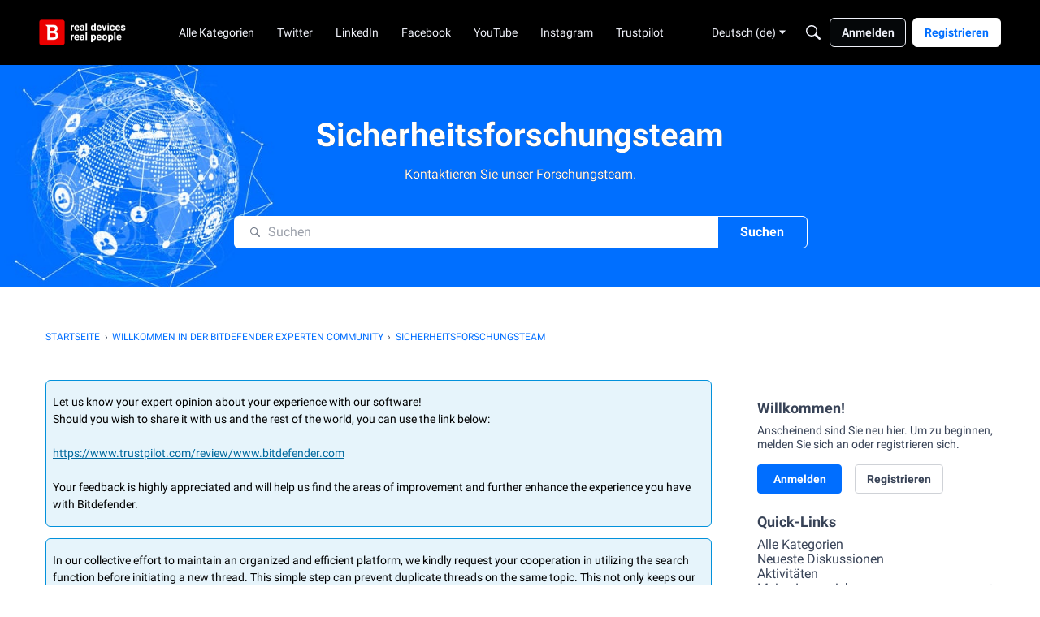

--- FILE ---
content_type: text/html; charset=utf-8
request_url: https://community.bitdefender.com/de/categories/sicherheitsforschungsteamde
body_size: 109345
content:
<!DOCTYPE html>
<html lang="de"  style="min-height: 100%;">
    <head>
        <meta charset="utf-8">
        <meta http-equiv="X-UA-Compatible" content="IE=edge">
        <meta name="viewport" content="width=device-width, initial-scale=1">
        <!-- Google Tag Manager -->
<script>(function(w,d,s,l,i){w[l]=w[l]||[];w[l].push({'gtm.start':
new Date().getTime(),event:'gtm.js'});var f=d.getElementsByTagName(s)[0],
j=d.createElement(s),dl=l!='dataLayer'?'&l='+l:'';j.async=true;j.src=
'https://www.googletagmanager.com/gtm.js?id='+i+dl;f.parentNode.insertBefore(j,f);
})(window,document,'script','dataLayer','GTM-5K8RMNQ');</script>
<!-- End Google Tag Manager --><title>Sicherheitsforschungsteam — Expert Community</title>
  <link rel="alternate" type="application/rss+xml" title="Sicherheitsforschungsteam — Expert Community" href="https://community.bitdefender.com/de/categories/sicherheitsforschungsteamde/feed.rss" />
  <link rel="stylesheet" href="/applications/dashboard/design/style.css?v=69792b28" media="all" static="1" />
  <link rel="stylesheet" href="/applications/dashboard/design/style-compat.css?v=69792b28" media="all" static="1" />
  <link rel="stylesheet" href="/plugins/badges/design/badges.css?v=69792b28" media="all" static="1" />
  <link rel="stylesheet" href="/resources/design/vanillicon.css?v=69792b28" media="all" static="1" />
  <link rel="stylesheet" href="/plugins/editor/design/editor.css?v=69792b28" media="all" static="1" />
  <link rel="stylesheet" href="/plugins/Polls/design/polls.css?v=69792b28" media="all" static="1" />
  <link rel="stylesheet" href="/applications/groups/design/groups.css?v=69792b28" media="all" static="1" />
  <link rel="stylesheet" href="/applications/vanilla/design/reactions.css?v=69792b28" media="all" static="1" />
  <link rel="stylesheet" href="/applications/vanilla/design/tag.css?v=69792b28" media="all" static="1" />
  <link rel="stylesheet" href="/plugins/Online/design/online.css?v=69792b28" media="all" static="1" />
  <link rel="stylesheet" href="/plugins/ideation/design/ideation.css?v=69792b28" media="all" static="1" />
  <link rel="stylesheet" href="/applications/vanilla/design/spoilers.css?v=69792b28" media="all" static="1" />
  <link rel="stylesheet" href="https://community.bitdefender.com/dist/v2/forum/chunks/addons/lavendermoon/forum.CknaH5fs.css" static="1" />
  <link rel="shortcut icon" href="https://us.v-cdn.net/6031943/uploads/favicon_b795ce01b31c715702eb793dccec4b9b.ico" type="image/x-icon" />
  <link rel="apple-touch-icon-precomposed" href="https://us.v-cdn.net/6031943/uploads/banner/touchicon_fbfed8f6cc749a08.png" />
  <link rel="canonical" href="https://community.bitdefender.com/de/categories/sicherheitsforschungsteamde" />
  <meta name="theme-color" content="#ff0000" />
  <meta content="text/html; charset=utf-8" />
  <meta name="google-site-verification" content="5IWndvZFXA96MFypSp2fms7A6fA2wkbqjf3k31ZISMk" />
  <meta property="og:site_name" content="Expert Community" />
  <meta name="twitter:title" property="og:title" content="Sicherheitsforschungsteam" />
  <meta property="og:url" content="https://community.bitdefender.com/de/categories/sicherheitsforschungsteamde" />
  <meta name="description" property="og:description" content="Kategorien - Kontaktieren Sie unser Forschungsteam." />
  <meta property="og:image" content="https://us.v-cdn.net/6031943/uploads/VWP13XIPY3CC/social.jpg" />
  <noscript><link rel='stylesheet' href='https://community.bitdefender.com/resources/design/no-script-layout-styles.css?h=69792b28'></noscript>
  <script>window.__VANILLA_BUILD_SECTION__="forum";if(!window.onVanillaReady){window.onVanillaReady=function(handler){if(typeof handler!=="function"){console.error("Cannot register a vanilla ready handler that is not a function.");return}
document.addEventListener("X-VanillaReady",function(){if(!window.__VANILLA_INTERNAL_IS_READY__){return}
handler(window.__VANILLA_GLOBALS_DO_NOT_USE_DIRECTLY__)})
if(window.__VANILLA_INTERNAL_IS_READY__){handler(window.__VANILLA_GLOBALS_DO_NOT_USE_DIRECTLY__)}}}
if(!window.onVanillaContentUpdate){window.onVanillaContentUpdate=function(handler){if(typeof handler!=="function"){console.error("Cannot register a vanilla ready handler that is not a function.");return}
document.addEventListener("X-DOMContentReady",function(){if(!window.__VANILLA_INTERNAL_IS_READY__){return}
handler(window.__VANILLA_GLOBALS_DO_NOT_USE_DIRECTLY__)})
if(window.__VANILLA_INTERNAL_IS_READY__){handler(window.__VANILLA_GLOBALS_DO_NOT_USE_DIRECTLY__)}}}
if(!window.onPageView){window.onPageView=function(handler){if(typeof handler!=="function"){console.error("Cannot register a vanilla ready handler that is not a function.");return}
document.addEventListener("X-PageView",function(){if(!window.__VANILLA_INTERNAL_IS_READY__){return}
handler(window.__VANILLA_GLOBALS_DO_NOT_USE_DIRECTLY__)})
if(window.__VANILLA_INTERNAL_IS_READY__){handler(window.__VANILLA_GLOBALS_DO_NOT_USE_DIRECTLY__)}}}
window.__VANILLA_ENABLED_ADDON_KEYS__=["library","theme-foundation","subcommunities","online","rich-editor","badges","vfshared","swagger-ui","federatedsearch","qna","ideation","sitemaps","cloudmonkey","s3files","queuemonkey","vfapi","vfcom","vfcustom","vfsupport","vfspoof","vfsphinx","syslogger","elasticsearch","vanilla-queue","akismet","stopforumspam","editor","vfoptions","civiltongueex","pockets","polls","profileextender","ranks","reporting2","splitmerge","vanillaanalytics","warnings2","authorselector","multilingual","trollmanagement","vfdeploy","ipbformatter","oauth2","roletracker","themingapi","webhooks","keywordblocker","zapier","vanillapop","touchicon","allviewed","productboard","groups","vf_fr","vf_de","vf_ro","vf_es","conversations","vanilla","dashboard"]</script>
  <script>gdn=window.gdn||{};gdn.meta={"currentThemePath":"\/addons\/themes\/theme-foundation","editorVersion":"1.8.2","editorPluginAssets":"\/plugins\/editor","fileUpload-remove":"Datei entfernen","fileUpload-reattach":"Klicken Sie, um erneut anzuh\u00e4ngen","fileUpload-inserted":"Eingef\u00fcgt","fileUpload-insertedTooltip":"Das Bild wurde in den Text eingef\u00fcgt.","wysiwygHelpText":"Du nutzt den <a href=\"https:\/\/de.wikipedia.org\/wiki\/WYSIWYG\" target=\"_new\">WYSIWYG-Editor<\/a> in deinem Beitrag.","bbcodeHelpText":"Du kannst <a href=\"http:\/\/de.wikipedia.org\/wiki\/BBCode\" target=\"_new\">BBCode<\/a> in deinem Beitrag nutzen.","htmlHelpText":"Du kannst <a href=\"http:\/\/www.cheatography.com\/karionis\/cheat-sheets\/html5-deutsch\/\" target=\"_new\">einfaches HTML<\/a> in deinem Beitrag nutzen.","markdownHelpText":"Du kannst <a href=\"http:\/\/de.wikipedia.org\/wiki\/Markdown\" target=\"_new\">Markdown<\/a> in deinem Beitrag nutzen.","textHelpText":"Du nutzt einfachen Text in deinem Beitrag.","editorWysiwygCSS":"\/plugins\/editor\/design\/wysiwyg.css","canUpload":false,"fileErrorSize":"Dateigr\u00f6\u00dfe ist zu gro\u00df.","fileErrorFormat":"Dateiformat ist nicht erlaubt.","fileErrorAlreadyExists":"Datei bereits hochgeladen.","fileErrorSizeFormat":"Dateigr\u00f6\u00dfe ist zu gro\u00df und Format ist nicht erlaubt.","ipbHelpText":"","maxUploadSize":104857600,"editorFileInputName":"editorupload","allowedImageExtensions":"{\"1\":\"jpg\",\"2\":\"jpeg\",\"3\":\"gif\",\"4\":\"png\",\"5\":\"bmp\",\"6\":\"tiff\"}","allowedFileExtensions":"[\"txt\",\"jpg\",\"jpeg\",\"gif\",\"png\",\"bmp\",\"tiff\",\"ico\",\"zip\",\"gz\",\"tar.gz\",\"tgz\",\"psd\",\"ai\",\"pdf\",\"doc\",\"xls\",\"ppt\",\"docx\",\"xlsx\",\"pptx\",\"log\",\"rar\",\"7z\"]","maxFileUploads":"20","Spoiler":"Spoilerwarnung","show":"zeigen","hide":"verbergen","TaggingAdd":false,"TaggingSearchUrl":"\/de\/tags\/search","MinTagsAllowed":0,"MaxTagsAllowed":5,"TagHint":"Fang an zu tippen.","emoji":{"assetPath":"https:\/\/community.bitdefender.com\/resources\/emoji","format":"<img class=\"emoji\" src=\"%1$s\" title=\"%2$s\" alt=\"%2$s\" height=\"20\" loading=\"lazy\" \/>","emoji":{"smile":"smile.png","smiley":"smiley.png","wink":"wink.png","blush":"blush.png","neutral":"neutral.png","relaxed":"relaxed.png","grin":"grin.png","joy":"joy.png","sweat_smile":"sweat_smile.png","lol":"lol.png","innocent":"innocent.png","naughty":"naughty.png","yum":"yum.png","relieved":"relieved.png","love":"love.png","sunglasses":"sunglasses.png","smirk":"smirk.png","expressionless":"expressionless.png","unamused":"unamused.png","sweat":"sweat.png","pensive":"pensive.png","confused":"confused.png","confounded":"confounded.png","kissing":"kissing.png","kissing_heart":"kissing_heart.png","kissing_smiling_eyes":"kissing_smiling_eyes.png","kissing_closed_eyes":"kissing_closed_eyes.png","tongue":"tongue.png","disappointed":"disappointed.png","worried":"worried.png","angry":"angry.png","rage":"rage.png","cry":"cry.png","persevere":"persevere.png","triumph":"triumph.png","frowning":"frowning.png","anguished":"anguished.png","fearful":"fearful.png","weary":"weary.png","sleepy":"sleepy.png","tired_face":"tired_face.png","grimace":"grimace.png","bawling":"bawling.png","open_mouth":"open_mouth.png","hushed":"hushed.png","cold_sweat":"cold_sweat.png","scream":"scream.png","astonished":"astonished.png","flushed":"flushed.png","sleeping":"sleeping.png","dizzy":"dizzy.png","no_mouth":"no_mouth.png","mask":"mask.png","star":"star.png","cookie":"cookie.png","warning":"warning.png","mrgreen":"mrgreen.png","heart":"heart.png","heartbreak":"heartbreak.png","kiss":"kiss.png","+1":"+1.png","-1":"-1.png","grey_question":"grey_question.png","trollface":"trollface.png","error":"grey_question.png"}},"RedirectTo":"","RedirectUrl":"","TransportError":"Ein Fehler ist bei der Bearbeitung deiner Anfrage aufgetreten.<br \/>Der Server meldet: %s","TransientKey":false,"WebRoot":"https:\/\/community.bitdefender.com\/de","UrlFormat":"\/de\/{Path}","Path":"categories\/sicherheitsforschungsteamde","Args":"","ResolvedPath":"vanilla\/categories\/index","ResolvedArgs":{"categoryIdentifier":"sicherheitsforschungsteamde","page":"0"},"SignedIn":0,"ConfirmHeading":"Best\u00e4tigen","ConfirmText":"Bist du dir sicher?","Okay":"Ok","Cancel":"Abbrechen","Search":"Suchen","ui":{"siteName":"Expert Community","orgName":"Bitdefender","localeKey":"de","themeKey":"1","mobileThemeKey":"theme-foundation","desktopThemeKey":"theme-foundation","logo":"https:\/\/us.v-cdn.net\/6031943\/uploads\/776\/EMMMJXYWUAPP.png","favIcon":"https:\/\/us.v-cdn.net\/6031943\/uploads\/favicon_b795ce01b31c715702eb793dccec4b9b.ico","shareImage":"https:\/\/us.v-cdn.net\/6031943\/uploads\/VWP13XIPY3CC\/social.jpg","bannerImage":null,"mobileAddressBarColor":"#ff0000","fallbackAvatar":"https:\/\/us.v-cdn.net\/6031943\/uploads\/defaultavatar\/nRMNNU2A3XB6S.jpg","currentUser":{"userID":0,"name":"guest","url":"https:\/\/community.bitdefender.com\/de\/profile\/guest","photoUrl":"https:\/\/us.v-cdn.net\/6031943\/uploads\/defaultavatar\/nRMNNU2A3XB6S.jpg","dateLastActive":{"date":"2026-01-28 14:05:40.000000","timezone_type":3,"timezone":"UTC"},"banned":0,"private":false},"editContentTimeout":86400,"bannedPrivateProfile":"","useAdminCheckboxes":true,"autoOffsetComments":true,"allowSelfDelete":true,"isDirectionRTL":false,"userMentionsEnabled":true,"userMentionsFormat":"global","legacyDiscussionListLayout":"foundation","siteTitle":"The Bitdefender Expert Community","locale":"de","inputFormat":"rich2"},"context":{"version":"2025.025","requestID":"9c510bc68e844c41-YYZ","host":"","basePath":"\/de","assetPath":"","debug":false,"translationDebug":false,"conversationsEnabled":true,"cacheBuster":"69792b28","siteID":6031943},"embed":{"enabled":false,"isAdvancedEmbed":false,"isModernEmbed":false,"forceModernEmbed":false,"remoteUrl":null},"search":{"defaultScope":"site","supportsScope":true,"activeDriver":"ElasticSearch","externalSearch":{"query":false,"resultsInNewTab":false},"shouldAbortDuringAutocomplete":false,"autocompleteDebounce":500},"upload":{"maxSize":524288000,"maxUploads":20,"allowedExtensions":["txt","jpg","jpeg","gif","png","bmp","tiff","ico","zip","gz","tar.gz","tgz","psd","ai","pdf","doc","xls","ppt","docx","xlsx","pptx","log","rar","7z"]},"signatures":{"enabled":false,"hideMobile":false,"imageMaxHeight":0},"siteTotals":{"availableOptions":{"onlineUser":"Online Users","onlineMember":"Online Members","question":"Questions","accepted":"Questions Answered","group":"Groups","event":"Events","category":"Categories","discussion":"Discussions","comment":"Comments","post":"Posts","user":"Members"}},"registrationUrl":"\/entry\/register","signInUrl":"\/entry\/signin","signOutUrl":"\/entry\/signout?TransientKey=","featureFlags":{"DeferredLegacyScripts":{"Enabled":true},"GroupsFollowing":{"Enabled":true},"CustomProfileFields":{"Enabled":true},"NewUserManagement":{"Enabled":true},"SuggestedContent":{"Enabled":true},"DraftScheduling":{"Enabled":true},"RichTable":{"Enabled":true},"updateTokens":{"Enabled":true},"deferredNotifications":{"Enabled":true},"SubcommunityProducts":{"Enabled":false},"NewPostMenu":{"Enabled":false},"NewQuickLinks":{"Enable":false,"Enabled":false},"NewAnalytics":{"Enabled":true},"useNewSearchPage":{"Enabled":true},"UserCards":{"Enabled":false},"layoutEditor":{"Enabled":true},"newEvents":{"Enabled":true},"customLayout":{"migrated":true,"discussionList":{"Enabled":false},"post":{"Enabled":true},"home":{"Enabled":false},"categoryList":{"Enabled":false}},"noStructureIndexes":{"Enabled":true},"AutomationRules":{"Enabled":true},"newCommunityDrafts":{"Enabled":true},"fragmentTwigRendering":{"enabled":false}},"themeFeatures":{"NewFlyouts":true,"SharedMasterView":true,"ProfileHeader":true,"DataDrivenTheme":true,"UserCards":true,"DisableKludgedVars":true,"NewEventsPage":true,"useNewSearchPage":true,"EnhancedAccessibility":true,"NewQuickLinks":true,"NewCategoryDropdown":true,"NewBadgesModule":true,"NewReactionsModule":true,"NewGuestModule":true,"NewPostMenu":true},"addonFeatures":{"NewFlyouts":true,"SharedMasterView":true,"ProfileHeader":true,"DataDrivenTheme":true,"UserCards":true,"DisableKludgedVars":true,"NewEventsPage":true,"useNewSearchPage":true,"EnhancedAccessibility":true,"NewQuickLinks":true,"NewCategoryDropdown":true,"NewBadgesModule":true,"NewReactionsModule":true,"NewGuestModule":true,"NewPostMenu":true},"defaultSiteSection":{"basePath":"\/en","contentLocale":"en","sectionGroup":"subcommunities-group-no-product","sectionID":"subcommunities-section-1","name":"English","description":null,"apps":{"forum":true,"knowledgeBase":true},"attributes":{"subcommunityID":1,"folder":"en","categoryID":1,"allCategories":[1,2,3,4,5,6,7,8,9,10,11,12,13,14,15,16,46,47,48,50,51,52,53,54,55,99,100,103,104,105,106,108,111,112,113,114,115,116,118,119,120,125,126,128,129,130,131,132,137,172,190,193,196,201,209,210,211,212,213,215,222,223,224,225,226,227,228,229,230,231,232,233,234,235,236,237,238,241,242,243,282,283,284,293,311,312,313,314,315,316,317,318,319,320,321,322,323,324,325,326,327,328,329,330,356,358,359,360,361,365,366,367,368,369,370,371,372,374,376,377,381,385,398,399,400,401,404,411,412,413,414,415,418,419,420,421,422,423,424,425,427,429,430,431,432,433,434,456,457,458,459,461,463,465,466,467,468,469,470,471,472,475,476,477,478,479,480,481,482,483,499,500,501,502,503,504,505,506,507,508,515,516,517,518,519,520,522,523,524,525,526,527,528,529,530,531,532,533,534,536,538,539,540,541,542,543,544,554,557,560,566,582,585,609,610,611,612,613,614,615,616,617,618,619,620,621,622,625,626,627,628,629,630,631,633,635,702,703]},"isHomepageCustomLayout":false},"siteSection":{"basePath":"\/de","contentLocale":"de","sectionGroup":"subcommunities-group-no-product","sectionID":"subcommunities-section-4","name":"Deutsch","description":null,"apps":{"forum":true,"knowledgeBase":true},"attributes":{"subcommunityID":4,"folder":"de","categoryID":17,"allCategories":[17,18,19,21,22,23,24,25,26,28,101,102,121,122,123,161,162,163,164,173,191,199,204,240,265,266,267,268,269,270,271,272,273,274,275,276,277,278,281,295,331,332,333,334,335,336,337,338,339,340,341,342,343,344,345,346,347,348,349,350,351,363,373,375,378,379,380,382,383,384,386,387,388,389,390,391,392,393,394,395,396,397,416,435,436,437,438,439,440,441,442,443,444,445,446,447,448,449,450,451,452,453,454,455,464,484,492,495,510,545,562,658,659,660,661,662,663,664,665,666,667,668,669,670,671,672,675,676,677,678]},"isHomepageCustomLayout":false},"siteSectionSlugs":["\/de","\/en","\/es","\/fr","\/ro"],"themePreview":null,"reCaptchaKey":"6LdfR3MrAAAAAD6DDr6CQ521muBf1cM7OY-ZPTfX","roleToken":"","isConfirmEmailRequired":"1","vanillaAnalyticsDriver":"clickhouse","badges":{"showInUserCards":true},"searchConnectors":[],"AnonymizeData":false,"removedString":"This content has been removed.","community":{"drafts":{"autosave":"1"}},"triage":{"enabled":false},"trustedDomains":"*.bitdefender.com","disableUrlEmbeds":false,"postTypesMap":{"discussion":{"postTypeID":"discussion","name":"Discussion","parentPostTypeID":null,"postButtonLabel":"New Discussion","postHelperText":null,"layoutViewType":"discussion","isOriginal":true,"isSystemHidden":0,"isActive":true,"isDeleted":false,"roleIDs":[],"categoryIDs":[],"dateInserted":{"date":"2025-03-14 13:21:44.000000","timezone_type":3,"timezone":"UTC"},"dateUpdated":{"date":"2025-07-31 17:23:05.000000","timezone_type":3,"timezone":"UTC"},"insertUserID":218495,"updateUserID":218495,"baseType":"discussion","postButtonIcon":"create-discussion","availableCategoryIDs":[703,611,617,618,620,619,612,621,622,613,614,610,615,633,628,625,627,626,616,609,635,630,629,459,356,358,359,582,631,172,131,500,507,503,502,506,505,504,501,508,475,476,477,478,479,480,481,482,483,463,465,466,467,468,469,470,471,472,411,360,400,366,401,398,367,368,376,374,399,370,369,377,372,381,371,385,365,361,293,311,312,313,329,330,314,315,316,317,318,325,326,327,328,319,320,322,323,324,228,243,241,229,283,284,230,231,232,233,234,235,236,237,238,242,201,226,223,227,210,211,212,215,213,222,224,225,190,130,129,404,282,4,2,5,103,104,105,108,55,113,114,115,118,119,120,126,125,658,667,668,669,670,659,671,672,660,661,662,663,675,676,677,678,664,666,545,510,484,464,416,435,436,437,441,443,444,445,438,446,447,449,450,439,451,452,453,454,455,440,492,21,18,19,59,636,645,646,647,648,637,649,650,638,639,640,641,653,654,655,656,657,642,643,644,485,462,417,405,309,245,250,353,200,187,141,140,142,488,150,496,497,60,109,61,62,65,66,67,127,30,699,698,175,69,43,45,1,321,544,112,665,17,161,562,442,448,199,164,363,373,375,378,379,380,382,383,384,386,387,388,389,390,391,392,393,394,395,396,397,295,331,332,333,334,335,341,342,336,337,338,339,340,343,344,345,346,347,348,351,240,265,266,267,268,269,270,271,272,273,274,275,276,277,281,204,191,163,162,349,350,173,22,28,101,102,23,24,25,26,121,122,123,495,278,680],"postableCategoryIDs":[680],"countCategories":1,"parentPostType":null},"idea":{"postTypeID":"idea","name":"Idea","parentPostTypeID":null,"postButtonLabel":"New Idea","postHelperText":null,"layoutViewType":"idea","isOriginal":true,"isSystemHidden":0,"isActive":true,"isDeleted":false,"roleIDs":[],"categoryIDs":[],"dateInserted":{"date":"2025-03-14 13:21:45.000000","timezone_type":3,"timezone":"UTC"},"dateUpdated":{"date":"2025-07-31 17:23:06.000000","timezone_type":3,"timezone":"UTC"},"insertUserID":218495,"updateUserID":218495,"baseType":"idea","postButtonIcon":"create-idea","availableCategoryIDs":[620,619,628,627,626,609,413,424,425,427,536,538,539,540,566,541,542,543,585,667,668,669,670,659,671,672,660,661,662,663,676,677,678,664,666,655,656,657,17,161,562,442,448,199,164,363,373,375,378,379,380,382,383,384,386,387,388,389,390,391,392,393,394,395,396,397,295,331,332,333,334,335,341,342,336,337,338,339,340,343,344,345,346,347,348,351,240,265,266,267,268,269,270,271,272,273,274,275,276,277,281,204,191,163,162,349,350,173,22,28,101,102,23,24,25,26,121,122,123,495,278,680],"postableCategoryIDs":[680],"countCategories":1,"parentPostType":null},"question":{"postTypeID":"question","name":"Question","parentPostTypeID":null,"postButtonLabel":"Ask a Question","postHelperText":null,"layoutViewType":"question","isOriginal":true,"isSystemHidden":0,"isActive":true,"isDeleted":false,"roleIDs":[],"categoryIDs":[],"dateInserted":{"date":"2025-03-14 13:21:45.000000","timezone_type":3,"timezone":"UTC"},"dateUpdated":{"date":"2025-07-31 17:23:06.000000","timezone_type":3,"timezone":"UTC"},"insertUserID":218495,"updateUserID":218495,"baseType":"question","postButtonIcon":"create-question","availableCategoryIDs":[703,611,617,618,620,619,612,621,622,613,614,610,615,633,628,625,627,626,616,609,635,630,629,459,356,358,359,582,418,413,424,425,427,414,631,172,131,500,507,503,502,506,505,504,501,508,475,476,477,478,479,480,481,482,483,463,465,466,467,468,469,470,471,472,411,360,400,366,401,398,367,368,376,374,399,370,369,377,372,381,371,385,365,361,293,311,312,313,329,330,314,315,316,317,318,325,326,327,328,319,320,322,323,324,228,243,241,229,283,284,230,231,232,233,234,235,236,237,238,242,201,226,223,227,210,211,212,215,213,222,224,225,190,130,129,404,282,536,538,539,540,566,541,542,543,585,4,2,5,103,104,105,108,55,113,114,115,118,119,120,126,125,658,667,668,669,670,659,671,672,660,661,662,663,675,676,677,678,664,666,545,510,484,464,416,435,436,437,441,443,444,445,438,446,447,449,450,439,451,452,453,454,455,440,492,21,18,19,59,636,645,646,647,648,637,649,650,638,639,640,641,653,654,655,656,657,642,643,644,485,462,417,405,309,245,250,353,200,187,141,140,142,488,150,496,497,60,109,61,62,65,66,67,127,30,699,698,175,69,43,45,1,321,544,112,665,17,161,562,442,448,199,164,363,373,375,378,379,380,382,383,384,386,387,388,389,390,391,392,393,394,395,396,397,295,331,332,333,334,335,341,342,336,337,338,339,340,343,344,345,346,347,348,351,240,265,266,267,268,269,270,271,272,273,274,275,276,277,281,204,191,163,162,349,350,173,22,28,101,102,23,24,25,26,121,122,123,495,278,680],"postableCategoryIDs":[680],"countCategories":1,"parentPostType":null}},"postTypes":["discussion","question","idea","poll"],"escalation":{"statuses":{"open":"Open","in-progress":"In Progress","on-hold":"On Hold","done":"Done"}},"posting":{"minLength":"","titleMaxLength":100},"tagging":{"enabled":true,"scopedTaggingEnabled":false},"mentions":{"enabled":true},"emails":{"enabled":true,"digest":true},"answerSuggestionsEnabled":false,"aiAssistant":null,"externalAttachments":[],"moderation":{"restrictMemberFilterUI":false},"suggestedContentEnabled":false,"customPages":[],"inputFormat":{"desktop":"Rich2","mobile":"Rich2","reinterpretPostsAsRich":true},"reporting":{"url":null},"useNewFlyouts":false};
gdn.permissions={"permissions":{"email.view":true,"activity.view":true,"profiles.view":true,"discussions.view":true,"events.view":true},"bans":[],"isAdmin":false};
</script>
  <script src="/js/library/jquery.js?v=69792b28" static="1" defer="defer"></script>
  <script src="/js/library/jquery.form.js?v=69792b28" static="1" defer="defer"></script>
  <script src="/js/library/jquery.popup.js?v=69792b28" static="1" defer="defer"></script>
  <script src="/js/library/jquery.popin.js?v=69792b28" static="1" defer="defer"></script>
  <script src="/js/library/jquery.gardenhandleajaxform.js?v=69792b28" static="1" defer="defer"></script>
  <script src="/js/library/jquery.atwho.js?v=69792b28" static="1" defer="defer"></script>
  <script src="/js/global.js?v=69792b28" static="1" defer="defer"></script>
  <script src="/js/flyouts.js?v=69792b28" static="1" defer="defer"></script>
  <script src="/applications/vanilla/js/discussions.js?v=69792b28" static="1" defer="defer"></script>
  <script src="/js/library/jquery.tokeninput.js?v=69792b28" static="1" defer="defer"></script>
  <script src="/plugins/AuthorSelector/js/authorselector.js?v=69792b28" static="1" defer="defer"></script>
  <script src="/plugins/editor/js/editor.js?v=69792b28" static="1" defer="defer"></script>
  <script src="/plugins/editor/js/jquery.ui.widget.js?v=69792b28" static="1" defer="defer"></script>
  <script src="/plugins/editor/js/jquery.iframe-transport.js?v=69792b28" static="1" defer="defer"></script>
  <script src="/plugins/editor/js/jquery.fileupload.js?v=69792b28" static="1" defer="defer"></script>
  <script src="/plugins/RoleTracker/js/roletracker.js?v=69792b28" static="1" defer="defer"></script>
  <script src="/applications/vanilla/js/spoilers.js?v=69792b28" static="1" defer="defer"></script>
  <script src="/applications/vanilla/js/tagging.js?v=69792b28" static="1" defer="defer"></script>
  <script type="module">window['VANILLA_MISSED_TRANSLATIONS_INITIAL'] = [];</script>
  <script src="https://community.bitdefender.com/api/v2/locales/de/translations.js?h=69792b28" static="1" defer="defer"></script>
  <script src="https://community.bitdefender.com/dist/v2/forum/entries/forum.Dzv9KGt-.min.js" static="1" type="module"></script>
  <script src="https://community.bitdefender.com/dist/v2/forum/vendor/vendor/react-core.DB6kRN5F.min.js" static="1" type="module"></script>
  <script src="https://community.bitdefender.com/dist/v2/forum/chunks/vendor/lodash.D5NauYE3.min.js" static="1" type="module"></script>
  <script src="https://community.bitdefender.com/dist/v2/forum/vendor/vendor/redux.C47PpYDn.min.js" static="1" type="module"></script>
  <script src="https://community.bitdefender.com/dist/v2/forum/vendor/vendor/react-spring.9Xj7PxZn.min.js" static="1" type="module"></script>
  <script src="https://community.bitdefender.com/dist/v2/forum/vendor/vendor/react-select.Bx4mkAuz.min.js" static="1" type="module"></script>
  <script src="https://community.bitdefender.com/dist/v2/forum/vendor/vendor/moment.BYTvHWBW.min.js" static="1" type="module"></script>
  <script src="https://community.bitdefender.com/dist/v2/forum/vendor/vendor/markdown.B2MSr-O4.min.js" static="1" type="module"></script>
  <script src="https://community.bitdefender.com/dist/v2/forum/entries/addons/groups/common.DnyHvp0W.min.js" static="1" type="module"></script>
  <script src="https://community.bitdefender.com/dist/v2/forum/chunks/addons/dashboard/PlacesSearchTypeFilter.BewUXEiW.min.js" static="1" type="module"></script>
  <script src="https://community.bitdefender.com/dist/v2/forum/chunks/SearchFormContext.DVxXYqQp.min.js" static="1" type="module"></script>
  <script src="https://community.bitdefender.com/dist/v2/forum/chunks/types.Bnp7nMni.min.js" static="1" type="module"></script>
  <script src="https://community.bitdefender.com/dist/v2/forum/entries/addons/groups/forum.fyaLWb2u.min.js" static="1" type="module"></script>
  <script src="https://community.bitdefender.com/dist/v2/forum/chunks/LinkOrText.Bvd2gyQB.min.js" static="1" type="module"></script>
  <script src="https://community.bitdefender.com/dist/v2/forum/chunks/MultiUserInput.D433kKkk.min.js" static="1" type="module"></script>
  <script src="https://community.bitdefender.com/dist/v2/forum/chunks/addons/dashboard/StackableTable.classes.8ChTlS1g.min.js" static="1" type="module"></script>
  <script src="https://community.bitdefender.com/dist/v2/forum/entries/addons/ElasticSearch/common.DSisHSr6.min.js" static="1" type="module"></script>
  <script src="https://community.bitdefender.com/dist/v2/forum/chunks/addons/dashboard/MembersSearchDomain.B9wjI9jB.min.js" static="1" type="module"></script>
  <script src="https://community.bitdefender.com/dist/v2/forum/entries/addons/FederatedSearch/common.DQxnMZld.min.js" static="1" type="module"></script>
  <script src="https://community.bitdefender.com/dist/v2/forum/chunks/FilterFrame.D_QJ7Box.min.js" static="1" type="module"></script>
  <script src="https://community.bitdefender.com/dist/v2/forum/entries/addons/Online/forum.BNjy4GrL.min.js" static="1" type="module"></script>
  <script src="https://community.bitdefender.com/dist/v2/forum/entries/addons/Polls/common.TffJpuRE.min.js" static="1" type="module"></script>
  <script src="https://community.bitdefender.com/dist/v2/forum/chunks/addons/vanilla/CommunityPostTypeFilter.ra7Rc6k0.min.js" static="1" type="module"></script>
  <script src="https://community.bitdefender.com/dist/v2/forum/entries/addons/QnA/common.CBgj5mPl.min.js" static="1" type="module"></script>
  <script src="https://community.bitdefender.com/dist/v2/forum/entries/addons/QnA/forum.CcDVi_B-.min.js" static="1" type="module"></script>
  <script src="https://community.bitdefender.com/dist/v2/forum/entries/addons/Ranks/common.DVXLvmV9.min.js" static="1" type="module"></script>
  <script src="https://community.bitdefender.com/dist/v2/forum/entries/addons/Warnings2/forum.CeZtgizn.min.js" static="1" type="module"></script>
  <script src="https://community.bitdefender.com/dist/v2/forum/entries/addons/badges/common.BpsVAI_P.min.js" static="1" type="module"></script>
  <script src="https://community.bitdefender.com/dist/v2/forum/chunks/addons/badges/Badge.variables.BNoDsdLb.min.js" static="1" type="module"></script>
  <script src="https://community.bitdefender.com/dist/v2/forum/entries/addons/badges/forum.BGJ2WJtS.min.js" static="1" type="module"></script>
  <script src="https://community.bitdefender.com/dist/v2/forum/entries/addons/ideation/common.C_6Z5V4v.min.js" static="1" type="module"></script>
  <script src="https://community.bitdefender.com/dist/v2/forum/entries/addons/ideation/forum.CJ3PU8Zx.min.js" static="1" type="module"></script>
  <script src="https://community.bitdefender.com/dist/v2/forum/entries/addons/rich-editor/forum.qyWNB0fk.min.js" static="1" type="module"></script>
  <script src="https://community.bitdefender.com/dist/v2/forum/entries/addons/subcommunities/common.BwPmHnjZ.min.js" static="1" type="module"></script>
  <script src="https://community.bitdefender.com/dist/v2/forum/entries/addons/subcommunities/forum.CwqW6QQ-.min.js" static="1" type="module"></script>
  <script src="https://community.bitdefender.com/dist/v2/forum/entries/addons/vanillaanalytics/common.oJPO9M9P.min.js" static="1" type="module"></script>
  <script src="https://community.bitdefender.com/dist/v2/forum/entries/addons/vanillaanalytics/forum.D4ZfUQgs.min.js" static="1" type="module"></script>
  <script src="https://community.bitdefender.com/api/v2/themes/1/assets/javascript.js?v=1996882864-69792b28&amp;v=69792b28" static="1"></script>
  <script>window['__ACTIONS__'] = [{"type":"@@locales\/GET_ALL_DONE","payload":{"result":[{"localeID":"en","localeKey":"en","regionalKey":"en","displayNames":{"en":"English","fr":"Anglais","de":"Englisch","ro":"Englez\u0103","es":"Ingl\u00e9s"}},{"localeID":"vf_fr","localeKey":"fr","regionalKey":"fr","displayNames":{"en":"French","fr":"Fran\u00e7ais","de":"Franz\u00f6sisch","ro":"Francez\u0103","es":"Franc\u00e9s"}},{"localeID":"vf_de","localeKey":"de","regionalKey":"de","displayNames":{"en":"German","fr":"Allemand","de":"Deutsch","ro":"German\u0103","es":"Alem\u00e1n"}},{"localeID":"vf_ro","localeKey":"ro","regionalKey":"ro","displayNames":{"en":"Romanian","fr":"Roumain","de":"Rum\u00e4nisch","ro":"Rom\u00e2n\u0103","es":"Rumano"}},{"localeID":"vf_es","localeKey":"es","regionalKey":"es","displayNames":{"en":"Spanish","fr":"Espagnol","de":"Spanisch","ro":"Spaniol\u0103","es":"Espa\u00f1ol"}}],"params":[]}},{"type":"@@users\/GET_ME_DONE","payload":{"result":{"banned":0,"bypassSpam":false,"email":null,"emailConfirmed":false,"dateInserted":"2000-01-01T00:00:00+00:00","dateLastActive":null,"dateUpdated":"2000-01-01T00:00:00+00:00","name":"Gast","photoUrl":"https:\/\/us.v-cdn.net\/6031943\/uploads\/defaultavatar\/nRMNNU2A3XB6S.jpg","profilePhotoUrl":"https:\/\/us.v-cdn.net\/6031943\/uploads\/defaultavatar\/nRMNNU2A3XB6S.jpg","url":"https:\/\/community.bitdefender.com\/profile\/Gast","points":0,"roles":[{"roleID":2,"name":"Guest"}],"showEmail":false,"userID":0,"countDiscussions":0,"countComments":0,"countPosts":0,"private":false,"countVisits":0,"rankID":null,"isAdmin":false,"isSysAdmin":false,"isSuperAdmin":false,"countUnreadNotifications":0,"countUnreadConversations":0,"permissions":["activity.view","discussions.view","email.view","events.view","profiles.view"],"roleIDs":[2],"extended":[],"ssoID":null,"profileFields":[]},"params":[]}},{"type":"@@users\/GET_PERMISSIONS_DONE","payload":{"result":{"isAdmin":false,"isSysAdmin":false,"isSuperAdmin":false,"permissions":[{"type":"global","permissions":{"discussions.view":true,"email.view":true,"events.view":true,"profiles.view":true}},{"type":"category","id":536,"permissions":{"discussions.view":true,"events.view":true}},{"type":"category","id":418,"permissions":{"discussions.view":true,"events.view":true}},{"type":"category","id":413,"permissions":{"discussions.view":true,"events.view":true}},{"type":"category","id":308,"permissions":{"discussions.view":true,"events.view":true}},{"type":"category","id":602,"permissions":{"discussions.view":true,"events.view":true}},{"type":"category","id":632,"permissions":{"discussions.view":true,"events.view":true}},{"type":"category","id":631,"permissions":{"discussions.view":true,"events.view":true}},{"type":"category","id":596,"permissions":{"discussions.view":true,"events.view":true}},{"type":"category","id":172,"permissions":{"discussions.view":true,"events.view":true}},{"type":"category","id":609,"permissions":{"discussions.view":true,"events.view":true}},{"type":"category","id":634,"permissions":{"discussions.view":true,"events.view":true}},{"type":"category","id":635,"permissions":{"discussions.view":true,"events.view":true}},{"type":"category","id":555,"permissions":{"discussions.view":true,"events.view":true}},{"type":"category","id":573,"permissions":{"discussions.view":true,"events.view":true}},{"type":"category","id":556,"permissions":{"discussions.view":true,"events.view":true}},{"type":"category","id":139,"permissions":{"discussions.view":true,"events.view":true}},{"type":"category","id":563,"permissions":{"discussions.view":true,"events.view":true}},{"type":"category","id":546,"permissions":{"discussions.view":true,"events.view":true}},{"type":"category","id":511,"permissions":{"discussions.view":true,"events.view":true}},{"type":"category","id":562,"permissions":{"discussions.view":true,"events.view":true}},{"type":"category","id":679,"permissions":{"discussions.view":true,"events.view":true}},{"type":"category","id":43,"permissions":{"discussions.view":true,"events.view":true}},{"type":"category","id":459,"permissions":{"discussions.view":true,"events.view":true}},{"type":"category","id":356,"permissions":{"discussions.view":true,"events.view":true}},{"type":"category","id":703,"permissions":{"discussions.view":true,"events.view":true}},{"type":"category","id":132,"permissions":{"discussions.view":true,"events.view":true}},{"type":"category","id":554,"permissions":{"discussions.view":true,"events.view":true}},{"type":"category","id":131,"permissions":{"discussions.view":true,"events.view":true}},{"type":"category","id":196,"permissions":{"discussions.view":true,"events.view":true}},{"type":"category","id":500,"permissions":{"discussions.view":true,"events.view":true}},{"type":"category","id":507,"permissions":{"discussions.view":true,"events.view":true}},{"type":"category","id":503,"permissions":{"discussions.view":true,"events.view":true}},{"type":"category","id":502,"permissions":{"discussions.view":true,"events.view":true}},{"type":"category","id":506,"permissions":{"discussions.view":true,"events.view":true}},{"type":"category","id":505,"permissions":{"discussions.view":true,"events.view":true}},{"type":"category","id":665,"permissions":{"discussions.view":true,"events.view":true}},{"type":"category","id":680,"permissions":{"events.view":true}}],"junctions":{"category":[3,43,112,131,132,137,139,172,196,356,413,418,459,500,502,503,505,506,507,511,515,536,546,554,562,563,595,609,631,635,665,679,680,703]},"junctionAliases":{"category":{"2":172,"4":172,"5":172,"6":3,"7":3,"8":3,"9":3,"10":3,"11":3,"12":3,"13":3,"14":3,"15":3,"16":3,"45":43,"46":3,"47":3,"48":3,"50":3,"51":3,"52":3,"53":3,"54":3,"55":172,"99":3,"100":3,"103":172,"104":172,"105":172,"106":3,"108":172,"111":3,"113":112,"114":112,"115":112,"116":3,"118":172,"119":172,"120":172,"125":172,"126":172,"128":3,"129":131,"130":131,"140":139,"141":139,"142":139,"187":139,"190":131,"193":132,"200":139,"201":131,"209":132,"210":131,"211":131,"212":131,"213":131,"215":131,"222":131,"223":131,"224":131,"225":131,"226":131,"227":131,"228":131,"229":131,"230":131,"231":131,"232":131,"233":131,"234":131,"235":131,"236":131,"237":131,"238":131,"241":131,"242":131,"243":131,"245":139,"250":139,"282":131,"283":131,"284":131,"293":131,"309":139,"311":131,"312":131,"313":131,"314":131,"315":131,"316":131,"317":131,"318":131,"319":131,"320":131,"321":131,"322":131,"323":131,"324":131,"325":131,"326":131,"327":131,"328":131,"329":131,"330":131,"353":139,"358":356,"359":356,"360":131,"361":131,"365":131,"366":131,"367":131,"368":131,"369":131,"370":131,"371":131,"372":131,"374":131,"376":131,"377":131,"381":131,"385":131,"398":131,"399":131,"400":131,"401":131,"404":131,"405":139,"411":131,"412":132,"414":132,"415":132,"417":139,"419":132,"420":132,"421":132,"422":132,"423":132,"424":413,"425":413,"427":413,"429":132,"430":132,"431":132,"432":132,"433":132,"434":132,"456":132,"457":132,"458":132,"461":132,"462":139,"463":131,"465":131,"466":131,"467":131,"468":131,"469":131,"470":131,"471":131,"472":131,"475":131,"476":131,"477":131,"478":131,"479":131,"480":131,"481":131,"482":131,"483":131,"485":139,"488":139,"499":132,"501":500,"504":500,"508":500,"516":515,"517":515,"518":515,"519":515,"520":515,"522":515,"523":515,"524":515,"525":515,"526":515,"527":515,"528":515,"529":515,"530":515,"531":515,"532":515,"533":515,"534":515,"538":536,"539":536,"540":536,"541":536,"542":536,"543":536,"544":536,"557":554,"560":554,"566":536,"582":356,"585":536}}},"params":[]}},{"type":"@@products\/GET_ALL_DONE","payload":{"result":[],"params":[]}},{"type":"@@themes\/GET_DONE","payload":{"result":{"themeID":"1","type":"themeDB","name":"FoundationxBitdefender","version":"1996882864","revisionID":241,"revisionName":"rev 10","insertUser":null,"dateInserted":"2021-12-18T00:05:13+00:00","current":true,"active":true,"parentTheme":"theme-foundation","assets":{"header":{"url":"https:\/\/community.bitdefender.com\/api\/v2\/themes\/1\/assets\/header.html?v=1996882864-69792b28","type":"html","content-type":"text\/html"},"footer":{"url":"https:\/\/community.bitdefender.com\/api\/v2\/themes\/1\/assets\/footer.html?v=1996882864-69792b28","type":"html","content-type":"text\/html"},"variables":{"url":"","type":"json","content-type":"application\/json","data":{"quickLinks":{"links":[{"name":"All Categories","url":"\/categories","id":"all-categories","countLimit":null,"children":[],"isHidden":false},{"name":"Recent Discussions","url":"\/discussions","id":"recent-discussions","countLimit":null,"children":[],"isHidden":false},{"name":"Activity","url":"\/activity","id":"activity","countLimit":null,"children":[],"isHidden":false},{"name":"My Bookmarks","url":"\/discussions\/bookmarked","id":"my-bookmarks","countLimit":null,"children":[],"isHidden":false},{"name":"My Discussions","url":"\/discussions\/mine","id":"my-discussions","countLimit":null,"children":[],"isHidden":true},{"name":"My Drafts","url":"\/drafts","id":"my-drafts","countLimit":null,"children":[],"isHidden":false},{"name":"Unanswered","url":"\/discussions\/unanswered","id":"unanswered","countLimit":99,"children":[],"isHidden":true},{"name":"Best Of","url":"\/bestof","id":"best-of","countLimit":null,"children":[],"isHidden":false},{"name":"Groups","url":"\/groups","id":"groups","countLimit":null,"children":[],"isHidden":true},{"name":"Help","url":"\/kb","id":"help","countLimit":null,"children":[],"isHidden":true}],"listItem":{"listSeparation":"none","font":{"color":"#384357","textDecoration":"underline","size":"16","family":"Roboto"},"padding":{"top":16},"fontState":{"weight":"bold"}},"box":{"borderType":"none","background":{"color":"#EFF1F9"}},"list":{"spacing":{"vertical":8}},"count":{"font":{"textDecoration":"none","size":"14","weight":"bold"}},"counts":{"all-categories":null,"recent-posts":null,"activity":null,"my-bookmarks":0,"my-posts":0,"my-drafts":0,"unbeantwortet":99,"gruppen":null,"beste-inhalte":null}},"navigation":{"navigationItems":[{"id":"builtin-discussions","url":"\/discussions","name":"Discussions","children":[],"isHidden":true},{"id":"builtin-categories","url":"\/categories","name":"All Categories","children":[],"isHidden":false},{"name":"Groups","url":"\/groups","id":"buildin-groups","children":[],"isHidden":true},{"name":"Help","permission":"kb.view","url":"\/kb","children":[],"id":"builtin-kb","isHidden":true},{"id":"cb023b7a-dca7-4799-907a-240c4197b679","children":[],"name":"Twitter","url":"https:\/\/twitter.com\/bitdefender","isCustom":true},{"id":"63d29044-ba33-4343-8eb9-f7f8ebd71c74","children":[],"name":"LinkedIn","url":"https:\/\/www.linkedin.com\/company\/bitdefender\/mycompany\/verification\/","isCustom":true},{"id":"1ccc1fc1-c49d-4c4c-b6c3-e4880d92e279","children":[],"name":"Facebook","url":"https:\/\/www.facebook.com\/Bitdefender\/","isCustom":true},{"id":"648162f8-8dd0-472a-bc1b-3e092f2c5406","children":[],"name":"YouTube","url":"https:\/\/www.youtube.com\/c\/Bitdefender","isCustom":true},{"id":"f2c53ce3-8a85-444e-981d-f005a19475e3","children":[],"name":"Instagram","url":"https:\/\/www.instagram.com\/bitdefender\/","isCustom":true},{"id":"98fe06be-a989-4b80-b5cc-bc8bbae366f6","children":[],"name":"Trustpilot","url":"https:\/\/www.trustpilot.com\/review\/www.bitdefender.com","isCustom":true}],"navItems":[],"logo":{"url":"https:\/\/community.bitdefender.com\/"}},"global":{"options":[],"mainColors":{"fg":"#384357","bg":"#FFFFFF","primary":"#006EFF"},"body":{"backgroundImage":[]},"border":[],"borderType":{"formElements":{"buttons":{"radius":4}}},"panel":[],"content":[],"fonts":{"size":[],"mobile":{"size":[]},"weights":[],"customFont":{"name":"Roboto"},"forceGoogleFont":true,"googleFontFamily":"Roboto"},"links":{"colors":{"default":"#006EFF"},"linkDecorationType":"auto"}},"banner":{"options":{"alignment":"center"},"outerBackground":{"breakpointUIEnabled":false,"image":"https:\/\/us.v-cdn.net\/6031943\/uploads\/26TOU2UXX51C\/expert-community-banner-283-29-281-29.jpg"},"backgrounds":{"useOverlay":false},"spacing":[],"contentContainer":[],"dimensions":[],"title":{"text":"Welcome to the Bitdefender Expert Community","margins":{"all":"0"},"font":{"size":40,"family":"Roboto"}},"description":{"font":{"weight":500}},"inputAndButton":[],"searchStrip":[],"colors":{"bg":"#006EFF","primaryContrast":"#FFFFFF","fg":"#FFFFFF","primary":"#07152D"},"font":{"weight":700,"shadow":".0rem .0rem .0rem #000000"}},"titleBar":{"fullBleed":{"enabled":false},"border":{"type":"none"},"sizing":{"height":80,"mobile":{"height":64}},"colors":{"state":[],"bg":"#000000","fg":"#EFF1F9"},"breakpoints":[],"navAlignment":[],"logo":{"desktop":{"url":"https:\/\/us.v-cdn.net\/6031943\/uploads\/ZSFS0707K9EX\/bitdefender-community-realdevices-realpeople-5b1-5d.png"},"mobile":{"url":"https:\/\/us.v-cdn.net\/6031943\/uploads\/QWZ6K9OVY5C1\/bitdefender-community-realdevices-realpeople-5b1-5d.png"},"offsetVertical":{"mobile":[]},"maxWidth":"110","offsetRight":"40"},"mobileLogo":[],"mebox":{"sizing":"36","label":{"font":{"textDecoration":"none"}}}},"shadow":{"widget":[],"widgetHover":[],"dropDown":[],"modal":[]},"tiles":{"options":[],"itemSpacing":[],"containerSpacing":{"padding":[]},"sizing":[]},"tile":{"options":[],"title":{"font":[]},"description":[],"link":{"padding":[]},"fallBackIcon":[]},"contentBanner":{"options":{"enabled":true,"alignment":"center","mobileAlignment":"left","hideDescription":true,"hideTitle":true,"hideSearch":true,"hideSearchOnMobile":false,"hideIcon":true,"searchPlacement":"middle","overlayTitleBar":false,"url":"","deduplicateTitles":true,"bgColor":{"f":"rgb","o":true,"r":3,"g":125,"b":188,"a":1},"fgColor":{"f":"rgb","o":true,"r":255,"g":255,"b":255,"a":1},"useOverlay":false},"dimensions":{"minHeight":124,"mobile":{"minHeight":0}},"spacing":{"mobile":{"padding":{"top":0,"bottom":0}},"padding":[]},"logo":{"height":100,"width":"auto","mobile":{"height":56}},"icon":{"width":100,"height":100,"borderRadius":"100%","margins":{"right":20},"mobile":{"width":80,"height":80}},"backgrounds":{"useOverlay":false},"outerBackground":{"image":"https:\/\/us.v-cdn.net\/6031943\/uploads\/O501NMFS7D0W\/expert-community-banner-content.jpeg","color":"#006EFF","breakpointUIEnabled":false}},"homeWidgetContainer":{"options":{"maxColumnCount":2,"borderType":"none"}},"homeWidgetItem":{"options":{"background":{"color":"#EFF1F9"},"fg":"#384357","alignment":"left","contentType":"title-description-icon","borderType":"none","display":{"description":true,"counts":true},"borderRadius":4},"icon":{"border":{"radius":"16"}}},"discussionList":{"item":{"metas":{"display":{"unreadCount":true,"userTags":false,"score":false,"commentCount":true,"lastUser":true,"category":true,"lastCommentDate":true},"asIcons":true},"excerpt":{"display":false},"title":{"font":{"color":"#384357"},"fontState":{"color":"#384357"}},"options":{"iconPosition":"meta"}},"labels":{"tagPreset":"colored"},"userTags":{"tagPreset":"primary"}},"meta":{"font":{"color":"#6A7281"}},"metas":{"font":{"size":"14","weight":500,"color":"#384357"},"linkFont":{"color":"#006EFF","size":"14"},"linkFontState":{"color":"#FF0000"}},"tags":{"background":{"color":"#EFF1F9"},"border":{"color":"#EFF1F9","radius":"18","style":"none","width":"1"},"font":{"color":"#384357","family":"Roboto","size":"14","weight":500},"padding":{"right":"12","left":"12","top":"0","bottom":"0"},"count":{"font":{"size":"12"}},"colored":{"fontColor":"#6A7281","bgColor":"#EFF1F9","borderColor":"#EFF1F9","bgColorHover":"#EFF1F9"},"standard":{"borderColor":"#000000","bgColor":"#EFF1F9","bgColorHover":"#EFF1F9"},"greyscale":{"bgColor":"#EFF1F9"},"primary":{"bgColor":"#EFF1F9"}},"categoryList":{"contentBoxes":{"depth1":{"background":{"color":"#EFF1F9"},"spacing":{"vertical":"24","bottom":"24"}},"depth2":{"spacing":{"top":"24"}}}},"newPostMenu":{"button":{"font":{"size":18,"family":"Roboto","align":"center"},"border":{"radius":"4"}}},"leaderboard":{"count":{"font":{"color":"#07152D","size":14,"weight":700,"family":"Roboto"}},"username":{"font":{"color":"#07152D","textDecoration":"none","size":14,"weight":500,"family":"Roboto"}},"box":{"enabled":true},"profilePhoto":{"size":32}},"searchWidget":{"options":{"box":{"background":{"color":"#EFF1F9"}}}},"searchResults":{"icon":{"size":32},"title":{"font":{"size":18,"color":"#384357","weight":500,"family":"Roboto"}}},"notice":{"border":{"color":"#6A7281","radius":"12","width":"1"},"font":{"family":"Roboto","color":"","size":"12","weight":400}},"reactions":{"name":{"font":{"color":"#384357","size":"14","lineHeight":"1"}},"count":{"fontSize":12,"borderColor":"#384357","backgroundColor":"#384357","display":true},"sizing":{"width":32},"stackedList":{"plus":{"font":{"size":14}}}},"badges":{"count":{"display":true},"sizing":{"width":48}},"globalFragmentImpls":[]}},"javascript":{"url":"https:\/\/community.bitdefender.com\/api\/v2\/themes\/1\/assets\/javascript.js?v=1996882864-69792b28","type":"js","content-type":"application\/javascript"},"logo":{"url":"https:\/\/us.v-cdn.net\/6031943\/uploads\/ZSFS0707K9EX\/bitdefender-community-realdevices-realpeople-5b1-5d.png?v=69792b28","type":"image"},"mobileLogo":{"url":"https:\/\/us.v-cdn.net\/6031943\/uploads\/QWZ6K9OVY5C1\/bitdefender-community-realdevices-realpeople-5b1-5d.png?v=69792b28","type":"image"},"styles":{"url":"https:\/\/community.bitdefender.com\/api\/v2\/themes\/theme-foundation\/assets\/styles.css?v=1.0.0-69792b28","type":"css","content-type":"text\/css"},"fonts":{"url":"https:\/\/community.bitdefender.com\/api\/v2\/themes\/1\/assets\/fonts.json?v=1996882864-69792b28","type":"json","content-type":"application\/json","data":[]},"scripts":{"url":"https:\/\/community.bitdefender.com\/api\/v2\/themes\/1\/assets\/scripts.json?v=1996882864-69792b28","type":"json","content-type":"application\/json"}},"preview":{"info":{"Template":{"type":"string","value":"Foundation"},"Created":{"type":"date","value":"2021-12-18 00:05:13"},"Updated":{"type":"date","value":"2025-11-06 10:26:33"}},"imageUrl":null,"variables":{"globalPrimary":"#006EFF","globalBg":"#323639","globalFg":"#fff","titleBarBg":"#000000","titleBarFg":"#EFF1F9","backgroundImage":"https:\/\/us.v-cdn.net\/6031943\/uploads\/26TOU2UXX51C\/expert-community-banner-283-29-281-29.jpg"}},"features":{"NewFlyouts":true,"SharedMasterView":true,"ProfileHeader":true,"DataDrivenTheme":true,"UserCards":true,"DisableKludgedVars":true,"NewEventsPage":true,"useNewSearchPage":true,"EnhancedAccessibility":true,"NewQuickLinks":true,"NewCategoryDropdown":true,"NewBadgesModule":true,"NewReactionsModule":true,"NewGuestModule":true,"NewPostMenu":true},"supportedSections":["Forum"]},"params":{"key":{"themeID":"1","type":"themeDB","name":"FoundationxBitdefender","version":"1996882864","revisionID":241,"revisionName":"rev 10","insertUser":null,"dateInserted":"2021-12-18T00:05:13+00:00","current":true,"active":true,"parentTheme":"theme-foundation","assets":{"header":{"url":"https:\/\/community.bitdefender.com\/api\/v2\/themes\/1\/assets\/header.html?v=1996882864-69792b28","type":"html","content-type":"text\/html"},"footer":{"url":"https:\/\/community.bitdefender.com\/api\/v2\/themes\/1\/assets\/footer.html?v=1996882864-69792b28","type":"html","content-type":"text\/html"},"variables":{"url":"","type":"json","content-type":"application\/json","data":{"quickLinks":{"links":[{"name":"All Categories","url":"\/categories","id":"all-categories","countLimit":null,"children":[],"isHidden":false},{"name":"Recent Discussions","url":"\/discussions","id":"recent-discussions","countLimit":null,"children":[],"isHidden":false},{"name":"Activity","url":"\/activity","id":"activity","countLimit":null,"children":[],"isHidden":false},{"name":"My Bookmarks","url":"\/discussions\/bookmarked","id":"my-bookmarks","countLimit":null,"children":[],"isHidden":false},{"name":"My Discussions","url":"\/discussions\/mine","id":"my-discussions","countLimit":null,"children":[],"isHidden":true},{"name":"My Drafts","url":"\/drafts","id":"my-drafts","countLimit":null,"children":[],"isHidden":false},{"name":"Unanswered","url":"\/discussions\/unanswered","id":"unanswered","countLimit":99,"children":[],"isHidden":true},{"name":"Best Of","url":"\/bestof","id":"best-of","countLimit":null,"children":[],"isHidden":false},{"name":"Groups","url":"\/groups","id":"groups","countLimit":null,"children":[],"isHidden":true},{"name":"Help","url":"\/kb","id":"help","countLimit":null,"children":[],"isHidden":true}],"listItem":{"listSeparation":"none","font":{"color":"#384357","textDecoration":"underline","size":"16","family":"Roboto"},"padding":{"top":16},"fontState":{"weight":"bold"}},"box":{"borderType":"none","background":{"color":"#EFF1F9"}},"list":{"spacing":{"vertical":8}},"count":{"font":{"textDecoration":"none","size":"14","weight":"bold"}},"counts":{"all-categories":null,"recent-posts":null,"activity":null,"my-bookmarks":0,"my-posts":0,"my-drafts":0,"unbeantwortet":99,"gruppen":null,"beste-inhalte":null}},"navigation":{"navigationItems":[{"id":"builtin-discussions","url":"\/discussions","name":"Discussions","children":[],"isHidden":true},{"id":"builtin-categories","url":"\/categories","name":"All Categories","children":[],"isHidden":false},{"name":"Groups","url":"\/groups","id":"buildin-groups","children":[],"isHidden":true},{"name":"Help","permission":"kb.view","url":"\/kb","children":[],"id":"builtin-kb","isHidden":true},{"id":"cb023b7a-dca7-4799-907a-240c4197b679","children":[],"name":"Twitter","url":"https:\/\/twitter.com\/bitdefender","isCustom":true},{"id":"63d29044-ba33-4343-8eb9-f7f8ebd71c74","children":[],"name":"LinkedIn","url":"https:\/\/www.linkedin.com\/company\/bitdefender\/mycompany\/verification\/","isCustom":true},{"id":"1ccc1fc1-c49d-4c4c-b6c3-e4880d92e279","children":[],"name":"Facebook","url":"https:\/\/www.facebook.com\/Bitdefender\/","isCustom":true},{"id":"648162f8-8dd0-472a-bc1b-3e092f2c5406","children":[],"name":"YouTube","url":"https:\/\/www.youtube.com\/c\/Bitdefender","isCustom":true},{"id":"f2c53ce3-8a85-444e-981d-f005a19475e3","children":[],"name":"Instagram","url":"https:\/\/www.instagram.com\/bitdefender\/","isCustom":true},{"id":"98fe06be-a989-4b80-b5cc-bc8bbae366f6","children":[],"name":"Trustpilot","url":"https:\/\/www.trustpilot.com\/review\/www.bitdefender.com","isCustom":true}],"navItems":[],"logo":{"url":"https:\/\/community.bitdefender.com\/"}},"global":{"options":[],"mainColors":{"fg":"#384357","bg":"#FFFFFF","primary":"#006EFF"},"body":{"backgroundImage":[]},"border":[],"borderType":{"formElements":{"buttons":{"radius":4}}},"panel":[],"content":[],"fonts":{"size":[],"mobile":{"size":[]},"weights":[],"customFont":{"name":"Roboto"},"forceGoogleFont":true,"googleFontFamily":"Roboto"},"links":{"colors":{"default":"#006EFF"},"linkDecorationType":"auto"}},"banner":{"options":{"alignment":"center"},"outerBackground":{"breakpointUIEnabled":false,"image":"https:\/\/us.v-cdn.net\/6031943\/uploads\/26TOU2UXX51C\/expert-community-banner-283-29-281-29.jpg"},"backgrounds":{"useOverlay":false},"spacing":[],"contentContainer":[],"dimensions":[],"title":{"text":"Welcome to the Bitdefender Expert Community","margins":{"all":"0"},"font":{"size":40,"family":"Roboto"}},"description":{"font":{"weight":500}},"inputAndButton":[],"searchStrip":[],"colors":{"bg":"#006EFF","primaryContrast":"#FFFFFF","fg":"#FFFFFF","primary":"#07152D"},"font":{"weight":700,"shadow":".0rem .0rem .0rem #000000"}},"titleBar":{"fullBleed":{"enabled":false},"border":{"type":"none"},"sizing":{"height":80,"mobile":{"height":64}},"colors":{"state":[],"bg":"#000000","fg":"#EFF1F9"},"breakpoints":[],"navAlignment":[],"logo":{"desktop":{"url":"https:\/\/us.v-cdn.net\/6031943\/uploads\/ZSFS0707K9EX\/bitdefender-community-realdevices-realpeople-5b1-5d.png"},"mobile":{"url":"https:\/\/us.v-cdn.net\/6031943\/uploads\/QWZ6K9OVY5C1\/bitdefender-community-realdevices-realpeople-5b1-5d.png"},"offsetVertical":{"mobile":[]},"maxWidth":"110","offsetRight":"40"},"mobileLogo":[],"mebox":{"sizing":"36","label":{"font":{"textDecoration":"none"}}}},"shadow":{"widget":[],"widgetHover":[],"dropDown":[],"modal":[]},"tiles":{"options":[],"itemSpacing":[],"containerSpacing":{"padding":[]},"sizing":[]},"tile":{"options":[],"title":{"font":[]},"description":[],"link":{"padding":[]},"fallBackIcon":[]},"contentBanner":{"options":{"enabled":true,"alignment":"center","mobileAlignment":"left","hideDescription":true,"hideTitle":true,"hideSearch":true,"hideSearchOnMobile":false,"hideIcon":true,"searchPlacement":"middle","overlayTitleBar":false,"url":"","deduplicateTitles":true,"bgColor":{"f":"rgb","o":true,"r":3,"g":125,"b":188,"a":1},"fgColor":{"f":"rgb","o":true,"r":255,"g":255,"b":255,"a":1},"useOverlay":false},"dimensions":{"minHeight":124,"mobile":{"minHeight":0}},"spacing":{"mobile":{"padding":{"top":0,"bottom":0}},"padding":[]},"logo":{"height":100,"width":"auto","mobile":{"height":56}},"icon":{"width":100,"height":100,"borderRadius":"100%","margins":{"right":20},"mobile":{"width":80,"height":80}},"backgrounds":{"useOverlay":false},"outerBackground":{"image":"https:\/\/us.v-cdn.net\/6031943\/uploads\/O501NMFS7D0W\/expert-community-banner-content.jpeg","color":"#006EFF","breakpointUIEnabled":false}},"homeWidgetContainer":{"options":{"maxColumnCount":2,"borderType":"none"}},"homeWidgetItem":{"options":{"background":{"color":"#EFF1F9"},"fg":"#384357","alignment":"left","contentType":"title-description-icon","borderType":"none","display":{"description":true,"counts":true},"borderRadius":4},"icon":{"border":{"radius":"16"}}},"discussionList":{"item":{"metas":{"display":{"unreadCount":true,"userTags":false,"score":false,"commentCount":true,"lastUser":true,"category":true,"lastCommentDate":true},"asIcons":true},"excerpt":{"display":false},"title":{"font":{"color":"#384357"},"fontState":{"color":"#384357"}},"options":{"iconPosition":"meta"}},"labels":{"tagPreset":"colored"},"userTags":{"tagPreset":"primary"}},"meta":{"font":{"color":"#6A7281"}},"metas":{"font":{"size":"14","weight":500,"color":"#384357"},"linkFont":{"color":"#006EFF","size":"14"},"linkFontState":{"color":"#FF0000"}},"tags":{"background":{"color":"#EFF1F9"},"border":{"color":"#EFF1F9","radius":"18","style":"none","width":"1"},"font":{"color":"#384357","family":"Roboto","size":"14","weight":500},"padding":{"right":"12","left":"12","top":"0","bottom":"0"},"count":{"font":{"size":"12"}},"colored":{"fontColor":"#6A7281","bgColor":"#EFF1F9","borderColor":"#EFF1F9","bgColorHover":"#EFF1F9"},"standard":{"borderColor":"#000000","bgColor":"#EFF1F9","bgColorHover":"#EFF1F9"},"greyscale":{"bgColor":"#EFF1F9"},"primary":{"bgColor":"#EFF1F9"}},"categoryList":{"contentBoxes":{"depth1":{"background":{"color":"#EFF1F9"},"spacing":{"vertical":"24","bottom":"24"}},"depth2":{"spacing":{"top":"24"}}}},"newPostMenu":{"button":{"font":{"size":18,"family":"Roboto","align":"center"},"border":{"radius":"4"}}},"leaderboard":{"count":{"font":{"color":"#07152D","size":14,"weight":700,"family":"Roboto"}},"username":{"font":{"color":"#07152D","textDecoration":"none","size":14,"weight":500,"family":"Roboto"}},"box":{"enabled":true},"profilePhoto":{"size":32}},"searchWidget":{"options":{"box":{"background":{"color":"#EFF1F9"}}}},"searchResults":{"icon":{"size":32},"title":{"font":{"size":18,"color":"#384357","weight":500,"family":"Roboto"}}},"notice":{"border":{"color":"#6A7281","radius":"12","width":"1"},"font":{"family":"Roboto","color":"","size":"12","weight":400}},"reactions":{"name":{"font":{"color":"#384357","size":"14","lineHeight":"1"}},"count":{"fontSize":12,"borderColor":"#384357","backgroundColor":"#384357","display":true},"sizing":{"width":32},"stackedList":{"plus":{"font":{"size":14}}}},"badges":{"count":{"display":true},"sizing":{"width":48}},"globalFragmentImpls":[]}},"javascript":{"url":"https:\/\/community.bitdefender.com\/api\/v2\/themes\/1\/assets\/javascript.js?v=1996882864-69792b28","type":"js","content-type":"application\/javascript"},"logo":{"url":"https:\/\/us.v-cdn.net\/6031943\/uploads\/ZSFS0707K9EX\/bitdefender-community-realdevices-realpeople-5b1-5d.png?v=69792b28","type":"image"},"mobileLogo":{"url":"https:\/\/us.v-cdn.net\/6031943\/uploads\/QWZ6K9OVY5C1\/bitdefender-community-realdevices-realpeople-5b1-5d.png?v=69792b28","type":"image"},"styles":{"url":"https:\/\/community.bitdefender.com\/api\/v2\/themes\/theme-foundation\/assets\/styles.css?v=1.0.0-69792b28","type":"css","content-type":"text\/css"},"fonts":{"url":"https:\/\/community.bitdefender.com\/api\/v2\/themes\/1\/assets\/fonts.json?v=1996882864-69792b28","type":"json","content-type":"application\/json","data":[]},"scripts":{"url":"https:\/\/community.bitdefender.com\/api\/v2\/themes\/1\/assets\/scripts.json?v=1996882864-69792b28","type":"json","content-type":"application\/json"}},"preview":{"info":{"Template":{"type":"string","value":"Foundation"},"Created":{"type":"date","value":"2021-12-18 00:05:13"},"Updated":{"type":"date","value":"2025-11-06 10:26:33"}},"imageUrl":null,"variables":{"globalPrimary":"#006EFF","globalBg":"#323639","globalFg":"#fff","titleBarBg":"#000000","titleBarFg":"#EFF1F9","backgroundImage":"https:\/\/us.v-cdn.net\/6031943\/uploads\/26TOU2UXX51C\/expert-community-banner-283-29-281-29.jpg"}},"features":{"NewFlyouts":true,"SharedMasterView":true,"ProfileHeader":true,"DataDrivenTheme":true,"UserCards":true,"DisableKludgedVars":true,"NewEventsPage":true,"useNewSearchPage":true,"EnhancedAccessibility":true,"NewQuickLinks":true,"NewCategoryDropdown":true,"NewBadgesModule":true,"NewReactionsModule":true,"NewGuestModule":true,"NewPostMenu":true},"supportedSections":["Forum"]}}}}];window['__REACT_QUERY_PRELOAD__'] = [];</script>
  <script>window['__VANILLA_ICON_ATTRS__'] = {"add":{"width":"24","height":"24","fill":"none","xmlns":"http:\/\/www.w3.org\/2000\/svg","viewBox":"0 0 24 24"},"admin-assistant":{"xmlns":"http:\/\/www.w3.org\/2000\/svg","height":"24px","width":"24px","fill":"currentColor","viewBox":"0 -960 960 960"},"admin-community":{"width":"24","height":"24","fill":"none","xmlns":"http:\/\/www.w3.org\/2000\/svg","viewBox":"0 0 24 24"},"admin-docs":{"width":"24","height":"24","fill":"none","xmlns":"http:\/\/www.w3.org\/2000\/svg","viewBox":"0 0 24 24"},"admin-events":{"width":"24","height":"24","fill":"none","xmlns":"http:\/\/www.w3.org\/2000\/svg","viewBox":"0 0 24 24"},"admin-ideas":{"width":"24","height":"24","fill":"none","xmlns":"http:\/\/www.w3.org\/2000\/svg","viewBox":"0 0 24 24"},"admin-messages":{"width":"24","height":"27","fill":"none","xmlns":"http:\/\/www.w3.org\/2000\/svg","viewBox":"0 0 24 27"},"ai-indicator":{"xmlns":"http:\/\/www.w3.org\/2000\/svg","width":"16","height":"16","fill":"currentColor","viewBox":"0 0 16 16"},"ai-sparkle-monocolor":{"xmlns":"http:\/\/www.w3.org\/2000\/svg","width":"16","height":"16","fill":"currentColor","viewBox":"0 0 16 16"},"align-center":{"width":"24","height":"24","fill":"none","xmlns":"http:\/\/www.w3.org\/2000\/svg","viewBox":"0 0 24 24"},"align-left":{"width":"24","height":"24","fill":"none","xmlns":"http:\/\/www.w3.org\/2000\/svg","viewBox":"0 0 24 24"},"align-right":{"width":"24","height":"24","fill":"none","xmlns":"http:\/\/www.w3.org\/2000\/svg","viewBox":"0 0 24 24"},"bookmark-empty":{"xmlns":"http:\/\/www.w3.org\/2000\/svg","width":"24","height":"24","stroke":"currentColor","viewBox":"0 0 24 24","strokeWidth":"1.4"},"bookmark-filled":{"xmlns":"http:\/\/www.w3.org\/2000\/svg","width":"24","height":"24","fill":"currentColor","stroke":"currentColor","viewBox":"0 0 24 24","strokeWidth":"1.4"},"button-primary":{"width":"28","height":"12","fill":"none","xmlns":"http:\/\/www.w3.org\/2000\/svg","viewBox":"0 0 28 12"},"button-standard":{"width":"28","height":"12","fill":"none","xmlns":"http:\/\/www.w3.org\/2000\/svg","viewBox":"0 0 28 12"},"buttons":{"width":"24","height":"24","fill":"none","xmlns":"http:\/\/www.w3.org\/2000\/svg","viewBox":"0 0 24 24"},"callout-alert":{"width":"24","height":"24","fill":"none","xmlns":"http:\/\/www.w3.org\/2000\/svg","viewBox":"0 0 24 24"},"callout-info":{"width":"24","height":"24","fill":"none","xmlns":"http:\/\/www.w3.org\/2000\/svg","viewBox":"0 0 24 24"},"callout-neutral":{"width":"24px","height":"24px","xmlns":"http:\/\/www.w3.org\/2000\/svg","viewBox":"0 0 24 24"},"callout-warning":{"width":"24","height":"24","fill":"none","xmlns":"http:\/\/www.w3.org\/2000\/svg","viewBox":"0 0 24 24"},"chat":{"width":"24","height":"24","fill":"none","xmlns":"http:\/\/www.w3.org\/2000\/svg","viewBox":"0 0 24 24"},"collapse-all":{"xmlns":"http:\/\/www.w3.org\/2000\/svg","role":"img","viewBox":"0 0 24 24"},"copy-link":{"width":"24","height":"24","fill":"none","xmlns":"http:\/\/www.w3.org\/2000\/svg","viewBox":"0 0 24 24"},"copy":{"width":"24","height":"24","fill":"none","xmlns":"http:\/\/www.w3.org\/2000\/svg","viewBox":"0 0 24 24"},"create-discussion":{"width":"24px","height":"21px","xmlns":"http:\/\/www.w3.org\/2000\/svg","viewBox":"0 0 24 21"},"create-event":{"width":"24px","height":"24px","xmlns":"http:\/\/www.w3.org\/2000\/svg","viewBox":"0 0 24 24"},"create-idea":{"xmlns":"http:\/\/www.w3.org\/2000\/svg","width":"24","height":"24","viewBox":"0 0 24 24"},"create-poll":{"xmlns":"http:\/\/www.w3.org\/2000\/svg","width":"24","height":"24","viewBox":"0 0 24 24"},"create-question":{"width":"24px","height":"24px","xmlns":"http:\/\/www.w3.org\/2000\/svg","viewBox":"0 0 24 24"},"dashboard-edit":{"xmlns":"http:\/\/www.w3.org\/2000\/svg","width":"22","height":"22","viewBox":"0 0 22 22"},"data-checked":{"width":"24","height":"24","fill":"none","xmlns":"http:\/\/www.w3.org\/2000\/svg","viewBox":"0 0 24 24"},"data-muted":{"width":"24","height":"24","fill":"none","xmlns":"http:\/\/www.w3.org\/2000\/svg","viewBox":"0 0 24 24"},"data-site-metric":{"width":"24","height":"24","fill":"none","xmlns":"http:\/\/www.w3.org\/2000\/svg","viewBox":"0 0 24 24"},"delete":{"width":"24","height":"24","fill":"none","xmlns":"http:\/\/www.w3.org\/2000\/svg","viewBox":"0 0 24 24"},"dismiss-compact":{"xmlns":"http:\/\/www.w3.org\/2000\/svg","viewBox":"0 0 9.5 9.5"},"dismiss":{"width":"24","height":"24","fill":"none","xmlns":"http:\/\/www.w3.org\/2000\/svg","viewBox":"0 0 24 24"},"download":{"xmlns":"http:\/\/www.w3.org\/2000\/svg","viewBox":"0 0 24 24"},"edit-filters":{"xmlns":"http:\/\/www.w3.org\/2000\/svg","width":"24","height":"24","ariahidden":"true","viewBox":"0 0 24 24"},"edit":{"width":"24","height":"24","fill":"none","xmlns":"http:\/\/www.w3.org\/2000\/svg","viewBox":"0 0 24 24"},"editor-link-card":{"width":"24","height":"24","fill":"none","xmlns":"http:\/\/www.w3.org\/2000\/svg","viewBox":"0 0 24 24"},"editor-link-rich":{"width":"24","height":"24","fill":"none","xmlns":"http:\/\/www.w3.org\/2000\/svg","viewBox":"0 0 24 24"},"editor-link-text":{"width":"24","height":"24","fill":"none","xmlns":"http:\/\/www.w3.org\/2000\/svg","viewBox":"0 0 24 24"},"editor-resize-inline":{"width":"24","height":"24","fill":"none","xmlns":"http:\/\/www.w3.org\/2000\/svg","viewBox":"0 0 24 24"},"editor-toggle-block":{"width":"24","height":"24","fill":"none","xmlns":"http:\/\/www.w3.org\/2000\/svg","viewBox":"0 0 24 24"},"editor-unlink":{"width":"24","height":"24","fill":"none","xmlns":"http:\/\/www.w3.org\/2000\/svg","viewBox":"0 0 24 24"},"event-interested-empty":{"width":"24","height":"24","fill":"none","xmlns":"http:\/\/www.w3.org\/2000\/svg","viewBox":"0 0 24 24"},"event-interested-filled":{"width":"24","height":"24","fill":"none","xmlns":"http:\/\/www.w3.org\/2000\/svg","viewBox":"0 0 24 24"},"expand-all":{"xmlns":"http:\/\/www.w3.org\/2000\/svg","role":"img","viewBox":"0 0 24 24"},"filter-add":{"width":"18","height":"18","fill":"none","xmlns":"http:\/\/www.w3.org\/2000\/svg","viewBox":"0 0 18 18"},"filter-applied":{"width":"24","height":"24","fill":"none","xmlns":"http:\/\/www.w3.org\/2000\/svg","viewBox":"0 0 24 24"},"filter-compact-applied":{"width":"24","height":"24","fill":"none","xmlns":"http:\/\/www.w3.org\/2000\/svg","viewBox":"0 0 24 24"},"filter-compact":{"width":"24","height":"24","fill":"none","xmlns":"http:\/\/www.w3.org\/2000\/svg","viewBox":"0 0 24 24"},"filter-remove":{"width":"18","height":"18","fill":"none","xmlns":"http:\/\/www.w3.org\/2000\/svg","viewBox":"0 0 18 18"},"filter":{"width":"24","height":"24","fill":"none","xmlns":"http:\/\/www.w3.org\/2000\/svg","viewBox":"0 0 24 24"},"folder":{"xmlns":"http:\/\/www.w3.org\/2000\/svg","width":"24","height":"24","viewBox":"0 0 24 24"},"follow-empty":{"xmlns":"http:\/\/www.w3.org\/2000\/svg","width":"24","height":"24","viewBox":"0 0 24 24"},"follow-filled":{"xmlns":"http:\/\/www.w3.org\/2000\/svg","width":"24","height":"24","viewBox":"0 0 24 24"},"hide-content":{"xmlns":"http:\/\/www.w3.org\/2000\/svg","width":"24","height":"24","viewBox":"0 0 24 24"},"info":{"width":"24","height":"24","fill":"none","xmlns":"http:\/\/www.w3.org\/2000\/svg","viewBox":"0 0 24 24"},"logo-freshdesk":{"width":"24","height":"24","fill":"none","xmlns":"http:\/\/www.w3.org\/2000\/svg","viewBox":"0 0 24 24"},"logo-github":{"width":"60","height":"60","fill":"none","xmlns":"http:\/\/www.w3.org\/2000\/svg","viewBox":"0 0 60 60"},"logo-jira":{"width":"60","height":"60","fill":"none","xmlns":"http:\/\/www.w3.org\/2000\/svg","viewBox":"0 0 60 60"},"logo-salesforce":{"width":"60","height":"60","xmlns":"http:\/\/www.w3.org\/2000\/svg","viewBox":"0 0 60 60"},"logo-serviceNow":{"width":"24","height":"24","fill":"none","xmlns":"http:\/\/www.w3.org\/2000\/svg","viewBox":"0 0 24 24"},"logo-zendesk":{"width":"60","height":"60","xmlns":"http:\/\/www.w3.org\/2000\/svg","viewBox":"0 0 60 60"},"me-messages-empty":{"xmlns":"http:\/\/www.w3.org\/2000\/svg","width":"24","height":"24","viewBox":"0 0 24 24"},"me-messages-filled":{"xmlns":"http:\/\/www.w3.org\/2000\/svg","width":"24","height":"24","viewBox":"0 0 24 24"},"me-notifications-empty":{"xmlns":"http:\/\/www.w3.org\/2000\/svg","width":"24","height":"24","viewBox":"0 0 24 24"},"me-notifications-filled":{"xmlns":"http:\/\/www.w3.org\/2000\/svg","width":"24","height":"24","viewBox":"0 0 24 24"},"me-sign-in":{"xmlns":"http:\/\/www.w3.org\/2000\/svg","width":"24","height":"24","viewBox":"0 0 24 24"},"me-subcommunities":{"xmlns":"http:\/\/www.w3.org\/2000\/svg","width":"24","height":"24","viewBox":"0 0 24 24"},"meta-answered":{"width":"24","height":"24","fill":"none","xmlns":"http:\/\/www.w3.org\/2000\/svg","viewBox":"0 0 24 24"},"meta-article":{"width":"24","height":"24","fill":"none","xmlns":"http:\/\/www.w3.org\/2000\/svg","viewBox":"0 0 24 24"},"meta-categories":{"width":"24","height":"24","fill":"none","xmlns":"http:\/\/www.w3.org\/2000\/svg","viewBox":"0 0 24 24"},"meta-child-categories":{"width":"24","height":"24","fill":"none","xmlns":"http:\/\/www.w3.org\/2000\/svg","viewBox":"0 0 24 24"},"meta-comments":{"xmlns":"http:\/\/www.w3.org\/2000\/svg","width":"24","height":"24","viewBox":"0 0 24 24"},"meta-discussions":{"width":"24","height":"24","fill":"none","xmlns":"http:\/\/www.w3.org\/2000\/svg","viewBox":"0 0 24 24"},"meta-events":{"xmlns":"http:\/\/www.w3.org\/2000\/svg","width":"24","height":"24","viewBox":"0 0 24 24"},"meta-external-compact":{"xmlns":"http:\/\/www.w3.org\/2000\/svg","width":"24","height":"24","viewBox":"0 0 24 24"},"meta-external":{"width":"24","height":"24","fill":"none","xmlns":"http:\/\/www.w3.org\/2000\/svg","viewBox":"0 0 24 24"},"meta-follower":{"width":"24","height":"24","fill":"none","xmlns":"http:\/\/www.w3.org\/2000\/svg","viewBox":"0 0 24 24"},"meta-groups":{"width":"24","height":"24","fill":"none","xmlns":"http:\/\/www.w3.org\/2000\/svg","viewBox":"0 0 24 24"},"meta-ideas":{"width":"24","height":"24","fill":"none","xmlns":"http:\/\/www.w3.org\/2000\/svg","viewBox":"0 0 24 24"},"meta-knowledge-bases":{"width":"24","height":"24","fill":"none","xmlns":"http:\/\/www.w3.org\/2000\/svg","viewBox":"0 0 24 24"},"meta-points":{"xmlns":"http:\/\/www.w3.org\/2000\/svg","width":"24","height":"24","viewBox":"0 0 24 24"},"meta-posts":{"width":"24","height":"24","fill":"none","xmlns":"http:\/\/www.w3.org\/2000\/svg","viewBox":"0 0 24 24"},"meta-questions":{"width":"24","height":"24","fill":"none","xmlns":"http:\/\/www.w3.org\/2000\/svg","viewBox":"0 0 24 24"},"meta-scheduled":{"width":"24","height":"24","fill":"none","xmlns":"http:\/\/www.w3.org\/2000\/svg","viewBox":"0 0 24 24"},"meta-time":{"xmlns":"http:\/\/www.w3.org\/2000\/svg","width":"24","height":"24","viewBox":"0 0 24 24"},"meta-users":{"width":"24","height":"24","fill":"none","xmlns":"http:\/\/www.w3.org\/2000\/svg","viewBox":"0 0 24 24"},"meta-views":{"xmlns":"http:\/\/www.w3.org\/2000\/svg","width":"24","height":"24","viewBox":"0 0 24 24"},"move-down":{"width":"24","height":"24","fill":"none","xmlns":"http:\/\/www.w3.org\/2000\/svg","viewBox":"0 0 24 24"},"move-drag":{"width":"24","height":"24","fill":"none","xmlns":"http:\/\/www.w3.org\/2000\/svg","viewBox":"0 0 24 24"},"move-left":{"width":"24","height":"24","fill":"none","xmlns":"http:\/\/www.w3.org\/2000\/svg","viewBox":"0 0 24 24","style":{"transform":"rotate(-90deg)"}},"move-right":{"width":"24","height":"24","fill":"none","xmlns":"http:\/\/www.w3.org\/2000\/svg","viewBox":"0 0 24 24","style":{"transform":"rotate(90deg)"}},"move-up":{"width":"24","height":"24","fill":"none","xmlns":"http:\/\/www.w3.org\/2000\/svg","viewBox":"0 0 24 24"},"navigation-breadcrumb-active":{"width":"24","height":"24","fill":"none","xmlns":"http:\/\/www.w3.org\/2000\/svg","viewBox":"0 0 24 24"},"navigation-breadcrumb-inactive":{"width":"24","height":"24","fill":"none","xmlns":"http:\/\/www.w3.org\/2000\/svg","viewBox":"0 0 24 24"},"notify-email":{"width":"24","height":"24","fill":"none","xmlns":"http:\/\/www.w3.org\/2000\/svg","viewBox":"0 0 24 24"},"options-menu":{"width":"24","height":"24","fill":"none","xmlns":"http:\/\/www.w3.org\/2000\/svg","viewBox":"0 0 24 24"},"pager-skip":{"width":"24","height":"24","xmlns":"http:\/\/www.w3.org\/2000\/svg","viewBox":"0 0 24 24"},"quote-content":{"width":"24","height":"24","xmlns":"http:\/\/www.w3.org\/2000\/svg","viewBox":"0 0 24 24"},"reaction-arrow-down":{"width":"25","height":"24","fill":"none","xmlns":"http:\/\/www.w3.org\/2000\/svg","viewBox":"0 0 25 24"},"reaction-arrow-up":{"width":"25","height":"24","fill":"none","xmlns":"http:\/\/www.w3.org\/2000\/svg","viewBox":"0 0 25 24"},"reaction-awesome":{"width":"25","height":"24","fill":"none","xmlns":"http:\/\/www.w3.org\/2000\/svg","viewBox":"0 0 25 24"},"reaction-comments":{"width":"24","height":"24","fill":"none","xmlns":"http:\/\/www.w3.org\/2000\/svg","viewBox":"0 0 24 24"},"reaction-dislike":{"width":"25","height":"24","fill":"none","xmlns":"http:\/\/www.w3.org\/2000\/svg","viewBox":"0 0 25 24"},"reaction-expressionless":{"width":"25","height":"24","fill":"none","xmlns":"http:\/\/www.w3.org\/2000\/svg","viewBox":"0 0 25 24"},"reaction-fire":{"width":"25","height":"24","fill":"none","xmlns":"http:\/\/www.w3.org\/2000\/svg","viewBox":"0 0 25 24"},"reaction-funny":{"width":"25","height":"24","fill":"none","xmlns":"http:\/\/www.w3.org\/2000\/svg","viewBox":"0 0 25 24"},"reaction-insightful":{"width":"25","height":"24","fill":"none","xmlns":"http:\/\/www.w3.org\/2000\/svg","viewBox":"0 0 25 24"},"reaction-like":{"width":"25","height":"24","fill":"none","xmlns":"http:\/\/www.w3.org\/2000\/svg","viewBox":"0 0 25 24"},"reaction-log":{"width":"24","height":"24","fill":"none","xmlns":"http:\/\/www.w3.org\/2000\/svg","viewBox":"0 0 24 24"},"reaction-love":{"width":"25","height":"24","fill":"none","xmlns":"http:\/\/www.w3.org\/2000\/svg","viewBox":"0 0 25 24"},"reaction-more":{"width":"25","height":"24","fill":"none","xmlns":"http:\/\/www.w3.org\/2000\/svg","viewBox":"0 0 25 24"},"reaction-off-topic":{"width":"25","height":"24","fill":"none","xmlns":"http:\/\/www.w3.org\/2000\/svg","viewBox":"0 0 25 24"},"reaction-support":{"width":"25","height":"24","fill":"none","xmlns":"http:\/\/www.w3.org\/2000\/svg","viewBox":"0 0 25 24"},"reaction-thumbs-down":{"width":"25","height":"24","fill":"none","xmlns":"http:\/\/www.w3.org\/2000\/svg","viewBox":"0 0 25 24"},"reaction-thumbs-up":{"width":"25","height":"24","fill":"none","xmlns":"http:\/\/www.w3.org\/2000\/svg","viewBox":"0 0 25 24"},"reaction-very-negative":{"width":"25","height":"24","fill":"none","xmlns":"http:\/\/www.w3.org\/2000\/svg","viewBox":"0 0 25 24"},"reaction-wtf":{"width":"25","height":"24","fill":"none","xmlns":"http:\/\/www.w3.org\/2000\/svg","viewBox":"0 0 25 24"},"refresh":{"xmlns":"http:\/\/www.w3.org\/2000\/svg","fill":"currentColor","viewBox":"0 0 24 24"},"replace":{"width":"24","height":"24","fill":"none","xmlns":"http:\/\/www.w3.org\/2000\/svg","viewBox":"0 0 24 24"},"report-content":{"width":"24","height":"24","fill":"none","xmlns":"http:\/\/www.w3.org\/2000\/svg","viewBox":"0 0 24 24"},"resolved":{"width":"24","height":"24","fill":"none","xmlns":"http:\/\/www.w3.org\/2000\/svg","viewBox":"0 0 24 24"},"search-all":{"xmlns":"http:\/\/www.w3.org\/2000\/svg","width":"24","height":"24","viewBox":"0 0 24 24"},"search-articles":{"xmlns":"http:\/\/www.w3.org\/2000\/svg","viewBox":"0 0 14.666 14.666"},"search-categories":{"width":"24","height":"24","fill":"none","xmlns":"http:\/\/www.w3.org\/2000\/svg","viewBox":"0 0 24 24"},"search-discussions":{"xmlns":"http:\/\/www.w3.org\/2000\/svg","viewBox":"0 0 18.869 15.804"},"search-groups":{"xmlns":"http:\/\/www.w3.org\/2000\/svg","viewBox":"0 0 17 16"},"search-ideas":{"xmlns":"http:\/\/www.w3.org\/2000\/svg","viewBox":"0 0 18.444 16.791"},"search-knowledge-bases":{"xmlns":"http:\/\/www.w3.org\/2000\/svg","viewBox":"0 0 16 16"},"search-members":{"xmlns":"http:\/\/www.w3.org\/2000\/svg","viewBox":"0 0 20 20"},"search-places":{"xmlns":"http:\/\/www.w3.org\/2000\/svg","viewBox":"0 0 15.122 16.416"},"search-polls":{"width":"24","height":"24","fill":"none","xmlns":"http:\/\/www.w3.org\/2000\/svg","viewBox":"0 0 24 24"},"search-questions":{"xmlns":"http:\/\/www.w3.org\/2000\/svg","viewBox":"0 0 26 26"},"search":{"xmlns":"http:\/\/www.w3.org\/2000\/svg","width":"24","height":"24","viewBox":"0 0 24 24"},"send":{"width":"24","height":"24","fill":"none","xmlns":"http:\/\/www.w3.org\/2000\/svg","viewBox":"0 0 24 24"},"settings":{"width":"24","height":"25","fill":"none","xmlns":"http:\/\/www.w3.org\/2000\/svg","viewBox":"0 0 24 25"},"share":{"width":"16","height":"16","fill":"none","xmlns":"http:\/\/www.w3.org\/2000\/svg","viewBox":"0 0 16 16"},"show-content":{"width":"24","height":"24","fill":"none","xmlns":"http:\/\/www.w3.org\/2000\/svg","viewBox":"0 0 24 24"},"sort-by":{"width":"24","height":"24","fill":"none","xmlns":"http:\/\/www.w3.org\/2000\/svg","viewBox":"0 0 24 24"},"status-alert":{"width":"24","height":"24","fill":"none","xmlns":"http:\/\/www.w3.org\/2000\/svg","viewBox":"0 0 24 24"},"status-running":{"width":"24","height":"24","fill":"none","xmlns":"http:\/\/www.w3.org\/2000\/svg","viewBox":"0 0 24 24"},"status-success":{"width":"16","height":"16","fill":"none","xmlns":"http:\/\/www.w3.org\/2000\/svg","viewBox":"0 0 16 16"},"status-warning":{"width":"16","height":"16","fill":"none","xmlns":"http:\/\/www.w3.org\/2000\/svg","viewBox":"0 0 16 16"},"swap":{"width":"24","height":"24","fill":"none","xmlns":"http:\/\/www.w3.org\/2000\/svg","viewBox":"0 0 24 24"},"table-add-column-left":{"width":"24","height":"24","fill":"none","xmlns":"http:\/\/www.w3.org\/2000\/svg","viewBox":"0 0 24 24"},"table-add-column-right":{"width":"24","height":"24","fill":"none","xmlns":"http:\/\/www.w3.org\/2000\/svg","viewBox":"0 0 24 24"},"table-add-row-above":{"width":"24","height":"24","fill":"none","xmlns":"http:\/\/www.w3.org\/2000\/svg","viewBox":"0 0 24 24"},"table-add-row-below":{"width":"24","height":"24","fill":"none","xmlns":"http:\/\/www.w3.org\/2000\/svg","viewBox":"0 0 24 24"},"table-column":{"width":"24","height":"24","fill":"none","xmlns":"http:\/\/www.w3.org\/2000\/svg","viewBox":"0 0 24 24"},"table-left-header":{"width":"24","height":"24","fill":"none","xmlns":"http:\/\/www.w3.org\/2000\/svg","viewBox":"0 0 24 24"},"table-row":{"width":"24","height":"24","fill":"none","xmlns":"http:\/\/www.w3.org\/2000\/svg","viewBox":"0 0 24 24"},"table-top-header":{"width":"24","height":"24","fill":"none","xmlns":"http:\/\/www.w3.org\/2000\/svg","viewBox":"0 0 24 24"},"table-top-left-header":{"width":"24","height":"24","fill":"none","xmlns":"http:\/\/www.w3.org\/2000\/svg","viewBox":"0 0 24 24"},"table":{"width":"24","height":"24","fill":"none","xmlns":"http:\/\/www.w3.org\/2000\/svg","viewBox":"0 0 24 24"},"toggle-expand":{"width":"24","height":"24","fill":"none","xmlns":"http:\/\/www.w3.org\/2000\/svg","viewBox":"0 0 24 24"},"undo":{"width":"16","height":"17","fill":"none","xmlns":"http:\/\/www.w3.org\/2000\/svg","viewBox":"0 0 16 17"},"unresolved":{"width":"24","height":"24","fill":"none","xmlns":"http:\/\/www.w3.org\/2000\/svg","viewBox":"0 0 24 24"},"user-spoof":{"width":"24","height":"24","fill":"none","xmlns":"http:\/\/www.w3.org\/2000\/svg","viewBox":"0 0 24 24"},"vanilla-logo":{"viewBox":"0 0 347.01 143.98"},"visibility-internal":{"width":"24","height":"24","fill":"none","xmlns":"http:\/\/www.w3.org\/2000\/svg","viewBox":"0 0 24 24"},"visibility-private":{"width":"24","height":"24","fill":"none","xmlns":"http:\/\/www.w3.org\/2000\/svg","viewBox":"0 0 24 24"},"whos-online":{"width":"24","height":"24","fill":"none","xmlns":"http:\/\/www.w3.org\/2000\/svg","viewBox":"0 0 24 24"}};</script><style>@font-face{font-family:'Roboto';font-style:italic;font-weight:400;font-display:swap;src:url(/resources/fonts/Roboto/KFOkCnqEu92Fr1Mu51xFIzIXKMnyrYk.woff2) format('woff2');unicode-range:U+0460-052F,U+1C80-1C88,U+20B4,U+2DE0-2DFF,U+A640-A69F,U+FE2E-FE2F}@font-face{font-family:'Roboto';font-style:italic;font-weight:400;font-display:swap;src:url(/resources/fonts/Roboto/KFOkCnqEu92Fr1Mu51xMIzIXKMnyrYk.woff2) format('woff2');unicode-range:U+0301,U+0400-045F,U+0490-0491,U+04B0-04B1,U+2116}@font-face{font-family:'Roboto';font-style:italic;font-weight:400;font-display:swap;src:url(/resources/fonts/Roboto/KFOkCnqEu92Fr1Mu51xEIzIXKMnyrYk.woff2) format('woff2');unicode-range:U+1F00-1FFF}@font-face{font-family:'Roboto';font-style:italic;font-weight:400;font-display:swap;src:url(/resources/fonts/Roboto/KFOkCnqEu92Fr1Mu51xLIzIXKMnyrYk.woff2) format('woff2');unicode-range:U+0370-03FF}@font-face{font-family:'Roboto';font-style:italic;font-weight:400;font-display:swap;src:url(/resources/fonts/Roboto/KFOkCnqEu92Fr1Mu51xHIzIXKMnyrYk.woff2) format('woff2');unicode-range:U+0102-0103,U+0110-0111,U+0128-0129,U+0168-0169,U+01A0-01A1,U+01AF-01B0,U+0300-0301,U+0303-0304,U+0308-0309,U+0323,U+0329,U+1EA0-1EF9,U+20AB}@font-face{font-family:'Roboto';font-style:italic;font-weight:400;font-display:swap;src:url(/resources/fonts/Roboto/KFOkCnqEu92Fr1Mu51xGIzIXKMnyrYk.woff2) format('woff2');unicode-range:U+0100-02AF,U+0304,U+0308,U+0329,U+1E00-1E9F,U+1EF2-1EFF,U+2020,U+20A0-20AB,U+20AD-20CF,U+2113,U+2C60-2C7F,U+A720-A7FF}@font-face{font-family:'Roboto';font-style:italic;font-weight:400;font-display:swap;src:url(/resources/fonts/Roboto/KFOkCnqEu92Fr1Mu51xIIzIXKMny.woff2) format('woff2');unicode-range:U+0000-00FF,U+0131,U+0152-0153,U+02BB-02BC,U+02C6,U+02DA,U+02DC,U+0304,U+0308,U+0329,U+2000-206F,U+2074,U+20AC,U+2122,U+2191,U+2193,U+2212,U+2215,U+FEFF,U+FFFD}@font-face{font-family:'Roboto';font-style:italic;font-weight:700;font-display:swap;src:url(/resources/fonts/Roboto/KFOjCnqEu92Fr1Mu51TzBic3CsTYl4BOQ3o.woff2) format('woff2');unicode-range:U+0460-052F,U+1C80-1C88,U+20B4,U+2DE0-2DFF,U+A640-A69F,U+FE2E-FE2F}@font-face{font-family:'Roboto';font-style:italic;font-weight:700;font-display:swap;src:url(/resources/fonts/Roboto/KFOjCnqEu92Fr1Mu51TzBic-CsTYl4BOQ3o.woff2) format('woff2');unicode-range:U+0301,U+0400-045F,U+0490-0491,U+04B0-04B1,U+2116}@font-face{font-family:'Roboto';font-style:italic;font-weight:700;font-display:swap;src:url(/resources/fonts/Roboto/KFOjCnqEu92Fr1Mu51TzBic2CsTYl4BOQ3o.woff2) format('woff2');unicode-range:U+1F00-1FFF}@font-face{font-family:'Roboto';font-style:italic;font-weight:700;font-display:swap;src:url(/resources/fonts/Roboto/KFOjCnqEu92Fr1Mu51TzBic5CsTYl4BOQ3o.woff2) format('woff2');unicode-range:U+0370-03FF}@font-face{font-family:'Roboto';font-style:italic;font-weight:700;font-display:swap;src:url(/resources/fonts/Roboto/KFOjCnqEu92Fr1Mu51TzBic1CsTYl4BOQ3o.woff2) format('woff2');unicode-range:U+0102-0103,U+0110-0111,U+0128-0129,U+0168-0169,U+01A0-01A1,U+01AF-01B0,U+0300-0301,U+0303-0304,U+0308-0309,U+0323,U+0329,U+1EA0-1EF9,U+20AB}@font-face{font-family:'Roboto';font-style:italic;font-weight:700;font-display:swap;src:url(/resources/fonts/Roboto/KFOjCnqEu92Fr1Mu51TzBic0CsTYl4BOQ3o.woff2) format('woff2');unicode-range:U+0100-02AF,U+0304,U+0308,U+0329,U+1E00-1E9F,U+1EF2-1EFF,U+2020,U+20A0-20AB,U+20AD-20CF,U+2113,U+2C60-2C7F,U+A720-A7FF}@font-face{font-family:'Roboto';font-style:italic;font-weight:700;font-display:swap;src:url(/resources/fonts/Roboto/KFOjCnqEu92Fr1Mu51TzBic6CsTYl4BO.woff2) format('woff2');unicode-range:U+0000-00FF,U+0131,U+0152-0153,U+02BB-02BC,U+02C6,U+02DA,U+02DC,U+0304,U+0308,U+0329,U+2000-206F,U+2074,U+20AC,U+2122,U+2191,U+2193,U+2212,U+2215,U+FEFF,U+FFFD}@font-face{font-family:'Roboto';font-style:normal;font-weight:400;font-display:swap;src:url(/resources/fonts/Roboto/KFOmCnqEu92Fr1Mu72xKKTU1Kvnz.woff2) format('woff2');unicode-range:U+0460-052F,U+1C80-1C88,U+20B4,U+2DE0-2DFF,U+A640-A69F,U+FE2E-FE2F}@font-face{font-family:'Roboto';font-style:normal;font-weight:400;font-display:swap;src:url(/resources/fonts/Roboto/KFOmCnqEu92Fr1Mu5mxKKTU1Kvnz.woff2) format('woff2');unicode-range:U+0301,U+0400-045F,U+0490-0491,U+04B0-04B1,U+2116}@font-face{font-family:'Roboto';font-style:normal;font-weight:400;font-display:swap;src:url(/resources/fonts/Roboto/KFOmCnqEu92Fr1Mu7mxKKTU1Kvnz.woff2) format('woff2');unicode-range:U+1F00-1FFF}@font-face{font-family:'Roboto';font-style:normal;font-weight:400;font-display:swap;src:url(/resources/fonts/Roboto/KFOmCnqEu92Fr1Mu4WxKKTU1Kvnz.woff2) format('woff2');unicode-range:U+0370-03FF}@font-face{font-family:'Roboto';font-style:normal;font-weight:400;font-display:swap;src:url(/resources/fonts/Roboto/KFOmCnqEu92Fr1Mu7WxKKTU1Kvnz.woff2) format('woff2');unicode-range:U+0102-0103,U+0110-0111,U+0128-0129,U+0168-0169,U+01A0-01A1,U+01AF-01B0,U+0300-0301,U+0303-0304,U+0308-0309,U+0323,U+0329,U+1EA0-1EF9,U+20AB}@font-face{font-family:'Roboto';font-style:normal;font-weight:400;font-display:swap;src:url(/resources/fonts/Roboto/KFOmCnqEu92Fr1Mu7GxKKTU1Kvnz.woff2) format('woff2');unicode-range:U+0100-02AF,U+0304,U+0308,U+0329,U+1E00-1E9F,U+1EF2-1EFF,U+2020,U+20A0-20AB,U+20AD-20CF,U+2113,U+2C60-2C7F,U+A720-A7FF}@font-face{font-family:'Roboto';font-style:normal;font-weight:400;font-display:swap;src:url(/resources/fonts/Roboto/KFOmCnqEu92Fr1Mu4mxKKTU1Kg.woff2) format('woff2');unicode-range:U+0000-00FF,U+0131,U+0152-0153,U+02BB-02BC,U+02C6,U+02DA,U+02DC,U+0304,U+0308,U+0329,U+2000-206F,U+2074,U+20AC,U+2122,U+2191,U+2193,U+2212,U+2215,U+FEFF,U+FFFD}@font-face{font-family:'Roboto';font-style:normal;font-weight:700;font-display:swap;src:url(/resources/fonts/Roboto/KFOlCnqEu92Fr1MmWUlfCRc4AMP6lbBP.woff2) format('woff2');unicode-range:U+0460-052F,U+1C80-1C88,U+20B4,U+2DE0-2DFF,U+A640-A69F,U+FE2E-FE2F}@font-face{font-family:'Roboto';font-style:normal;font-weight:700;font-display:swap;src:url(/resources/fonts/Roboto/KFOlCnqEu92Fr1MmWUlfABc4AMP6lbBP.woff2) format('woff2');unicode-range:U+0301,U+0400-045F,U+0490-0491,U+04B0-04B1,U+2116}@font-face{font-family:'Roboto';font-style:normal;font-weight:700;font-display:swap;src:url(/resources/fonts/Roboto/KFOlCnqEu92Fr1MmWUlfCBc4AMP6lbBP.woff2) format('woff2');unicode-range:U+1F00-1FFF}@font-face{font-family:'Roboto';font-style:normal;font-weight:700;font-display:swap;src:url(/resources/fonts/Roboto/KFOlCnqEu92Fr1MmWUlfBxc4AMP6lbBP.woff2) format('woff2');unicode-range:U+0370-03FF}@font-face{font-family:'Roboto';font-style:normal;font-weight:700;font-display:swap;src:url(/resources/fonts/Roboto/KFOlCnqEu92Fr1MmWUlfCxc4AMP6lbBP.woff2) format('woff2');unicode-range:U+0102-0103,U+0110-0111,U+0128-0129,U+0168-0169,U+01A0-01A1,U+01AF-01B0,U+0300-0301,U+0303-0304,U+0308-0309,U+0323,U+0329,U+1EA0-1EF9,U+20AB}@font-face{font-family:'Roboto';font-style:normal;font-weight:700;font-display:swap;src:url(/resources/fonts/Roboto/KFOlCnqEu92Fr1MmWUlfChc4AMP6lbBP.woff2) format('woff2');unicode-range:U+0100-02AF,U+0304,U+0308,U+0329,U+1E00-1E9F,U+1EF2-1EFF,U+2020,U+20A0-20AB,U+20AD-20CF,U+2113,U+2C60-2C7F,U+A720-A7FF}@font-face{font-family:'Roboto';font-style:normal;font-weight:700;font-display:swap;src:url(/resources/fonts/Roboto/KFOlCnqEu92Fr1MmWUlfBBc4AMP6lQ.woff2) format('woff2');unicode-range:U+0000-00FF,U+0131,U+0152-0153,U+02BB-02BC,U+02C6,U+02DA,U+02DC,U+0304,U+0308,U+0329,U+2000-206F,U+2074,U+20AC,U+2122,U+2191,U+2193,U+2212,U+2215,U+FEFF,U+FFFD}</style>

  <noscript><style>body {visibility: visible !important;}</style></noscript>
<!-- Preload links, scripts, and stylesheets -->

<style>
.css-146b981-typographyStyles-pageTitle-typographyStyles-largeTitle-Banner-styles-title {
   white-space: nowrap;
}
</style>
        <noscript>
            <style>body .page{max-height:initial;height:initial}</style>        </noscript>

        <style>
            body{background:#fff;font-size:14px;color:#384357;word-break:break-word}h1,h2,h3,h4,h5,h6{line-height:1.25;color:#384357}.page{display:-webkit-box;display:-webkit-flex;display:-ms-flexbox;display:flex;overflow:visible;-webkit-flex-direction:column;-ms-flex-direction:column;flex-direction:column;width:100%;min-height:100vh;position:relative;z-index:0}.page-minHeight{-webkit-box-flex:1;-webkit-flex-grow:1;-ms-flex-positive:1;flex-grow:1;display:-webkit-box;display:-webkit-flex;display:-ms-flexbox;display:flex;-webkit-flex-direction:column;-ms-flex-direction:column;flex-direction:column;min-height:100vh}        </style><style>
                body.isLoading .page-minHeight{min-height:200vh}body.isLoading #themeFooter{display:none}            </style>

            <noscript>
                <style>
                    body.isLoading .page-minHeight{min-height:initial}body.isLoading #themeFooter{display:initial}                </style>
            </noscript><style>
            body.isLoading #titleBar{background:#000;height:80px}@media (max-width:800px){body.isLoading #titleBar{height:64px}}body.isLoading .Frame{visibility:hidden}        </style>
        <noscript>
            <style>
                body.isLoading .Frame{visibility:visible}            </style>
        </noscript>
    </head>

    <body class="Vanilla Categories isDesktop index Discussions Category-sicherheitsforschungsteamde Section-Category-664-sicherheitsforschungsteamde Section-DiscussionList isLoading dataDriven" style="margin: 0;"><div id="vanilla-icon-defs">
    <svg id="vanilla-icon-defs-preloaded" style="display: none;">
        <defs>
            <symbol  data-uuid="add" data-is-custom="false" id="add" overflow="visible"><path fill-rule="evenodd" clip-rule="evenodd" d="M12 4C11.4477 4 11 4.44772 11 5V11H5C4.44772 11 4 11.4477 4 12C4 12.5523 4.44772 13 5 13H11V19C11 19.5523 11.4477 20 12 20C12.5523 20 13 19.5523 13 19V13H19C19.5523 13 20 12.5523 20 12C20 11.4477 19.5523 11 19 11H13V5C13 4.44772 12.5523 4 12 4Z" fill="currentColor"></path></symbol><symbol  data-uuid="admin-assistant" data-is-custom="false" id="admin-assistant" overflow="visible"><path d="M478-240q21 0 35.5-14.5T528-290q0-21-14.5-35.5T478-340q-21 0-35.5 14.5T428-290q0 21 14.5 35.5T478-240Zm-36-154h74q0-33 7.5-52t42.5-52q26-26 41-49.5t15-56.5q0-56-41-86t-97-30q-57 0-92.5 30T342-618l66 26q5-18 22.5-39t53.5-21q32 0 48 17.5t16 38.5q0 20-12 37.5T506-526q-44 39-54 59t-10 73Zm38 314q-83 0-156-31.5T197-197q-54-54-85.5-127T80-480q0-83 31.5-156T197-763q54-54 127-85.5T480-880q83 0 156 31.5T763-763q54 54 85.5 127T880-480q0 83-31.5 156T763-197q-54 54-127 85.5T480-80Zm0-80q134 0 227-93t93-227q0-134-93-227t-227-93q-134 0-227 93t-93 227q0 134 93 227t227 93Zm0-320Z"></path></symbol><symbol  data-uuid="admin-community" data-is-custom="false" id="admin-community" overflow="visible"><path fill-rule="evenodd" clip-rule="evenodd" d="M2.5 9.6118C2.5 6.4637 5.67071 4 9.5 4C12.2055 4 15.4803 5.6266 16.0972 8.14634C19.1724 8.71965 21.5 10.9145 21.5 13.6118C21.5 14.8861 20.9728 16.0856 20.0374 17.0529L20.5244 19.0359C20.682 19.6773 20.0174 20.2102 19.4246 19.9177L17.1675 18.8039C16.3294 19.0797 15.4268 19.2236 14.5 19.2236C11.2745 19.2236 8.51624 17.4756 7.72663 15.0429C7.42194 14.9795 7.12333 14.8996 6.83248 14.8039L4.57539 15.9177C3.98262 16.2102 3.31801 15.6773 3.47557 15.0359L3.96265 13.0529C3.02717 12.0856 2.5 10.8861 2.5 9.6118ZM7.51698 14.0092C7.50572 13.878 7.5 13.7455 7.5 13.6118C7.5 10.4637 10.6707 8 14.5 8C14.6348 8 14.7687 8.00305 14.9017 8.00908C14.9006 8.00579 14.9 8.00276 14.9 8C14.9 7 12.9364 5 9.5 5C6.06356 5 3.5 6.94162 3.5 9.6118C3.5 10.8344 4.03684 11.9511 5 12.8025L4.23094 15.2211L6.78207 13.7C6.94986 13.7634 7.09183 13.8261 7.2249 13.8848C7.32489 13.9289 7.41985 13.9708 7.51698 14.0092ZM19.0662 17.2914L18.9344 16.7548L19.3185 16.3577C20.0949 15.555 20.5 14.5976 20.5 13.6118C20.5 11.2188 18.0044 9 14.5 9C10.9956 9 8.5 11.2188 8.5 13.6118C8.5 16.0048 10.9956 18.2236 14.5 18.2236C15.3238 18.2236 16.1207 18.0956 16.855 17.854L17.2434 17.7262L17.61 17.9072L19.4392 18.8098L19.0662 17.2914Z" fill="currentColor"></path></symbol><symbol  data-uuid="admin-docs" data-is-custom="false" id="admin-docs" overflow="visible"><path d="M7.33334 4V15.4196" stroke="currentColor" stroke-width="0.8"></path><rect x="5.46667" y="4" width="12.1333" height="14.0549" rx="1" stroke="currentColor" stroke-width="0.8"></rect><path d="M5.46667 17.1765C5.46667 17.1765 5.46667 15.4196 7.33333 15.4196C9.2 15.4196 15.7333 15.4196 15.7333 15.4196C15.7333 15.4196 17.6 15.4196 17.6 13.6627" stroke="currentColor" stroke-width="0.8"></path><path d="M9.66667 7.95294H14.3333" stroke="currentColor" stroke-width="0.9" stroke-linecap="round"></path><path d="M9.66667 9.70981H14.3333" stroke="currentColor" stroke-width="0.9" stroke-linecap="round"></path><path fill-rule="evenodd" clip-rule="evenodd" d="M8.26667 15.4196V19.6863L9.2 18.8329L10.1333 19.6863V15.4196H8.26667Z" fill="#EEEEEF" stroke="currentColor" stroke-width="0.8"></path></symbol><symbol  data-uuid="admin-events" data-is-custom="false" id="admin-events" overflow="visible"><path d="M9 4.5V6H15V4.5C15 4.25 15.2188 4 15.5 4C15.75 4 16 4.25 16 4.5V6H17C18.0938 6 19 6.90625 19 8V9V10V18C19 19.125 18.0938 20 17 20H7C5.875 20 5 19.125 5 18V10V9V8C5 6.90625 5.875 6 7 6H8V4.5C8 4.25 8.21875 4 8.5 4C8.75 4 9 4.25 9 4.5ZM6 10V18C6 18.5625 6.4375 19 7 19H17C17.5312 19 18 18.5625 18 18V10H6ZM7 7C6.4375 7 6 7.46875 6 8V9H18V8C18 7.46875 17.5312 7 17 7H7ZM8.25 12C8.09375 12 8 12.125 8 12.25V14.75C8 14.9062 8.09375 15 8.25 15H10.75C10.875 15 11 14.9062 11 14.75V12.25C11 12.125 10.875 12 10.75 12H8.25ZM7 12.25C7 11.5625 7.53125 11 8.25 11H10.75C11.4375 11 12 11.5625 12 12.25V14.75C12 15.4688 11.4375 16 10.75 16H8.25C7.53125 16 7 15.4688 7 14.75V12.25Z" fill="currentColor"></path></symbol><symbol  data-uuid="admin-ideas" data-is-custom="false" id="admin-ideas" overflow="visible"><path fill-rule="evenodd" clip-rule="evenodd" d="M17.1904 9.76871C17.1904 11.1763 16.5556 12.5298 15.4727 13.4862L15.4167 13.5404C14.6185 14.3119 14.684 15.9353 14.6884 16.0433L14.6886 16.0488C14.6886 16.139 14.6512 16.2292 14.5952 16.2834C14.5392 16.3375 14.4645 16.3736 14.3712 16.3736H9.61019C9.53551 16.3736 9.44216 16.3375 9.38615 16.2834C9.31142 16.2112 9.2928 16.139 9.2928 16.0488C9.31142 16.0308 9.38615 14.3344 8.5646 13.5404C7.46308 12.602 6.80961 11.2125 6.80961 9.76871C6.80961 7.00769 9.14343 4.75192 12 4.75192C14.8566 4.75192 17.1904 7.00769 17.1904 9.76871ZM14.9313 13.1434C14.9313 13.1253 14.9686 13.0892 14.9873 13.0712C15.9768 12.2411 16.5369 11.032 16.5369 9.75067C16.5369 7.31443 14.5019 5.3474 11.9814 5.3474C9.46083 5.3474 7.42574 7.31443 7.42574 9.75067C7.42574 11.032 8.00448 12.2411 8.99407 13.0712C9.77818 13.8471 9.90892 15.1465 9.92759 15.742H14.0538C14.0724 15.1465 14.2031 13.9013 14.9313 13.1434ZM9.42628 17.7875C9.42628 17.9794 9.5837 18.135 9.7779 18.135H14.2221C14.4163 18.135 14.5737 17.9794 14.5737 17.7875C14.5737 17.5956 14.4163 17.44 14.2221 17.44H9.7779C9.5837 17.44 9.42628 17.5956 9.42628 17.7875ZM10.2338 19.4425C10.2338 19.6344 10.3559 19.79 10.5065 19.79H13.4935C13.6441 19.79 13.7662 19.6344 13.7662 19.4425C13.7662 19.2506 13.6441 19.095 13.4935 19.095H10.5065C10.3559 19.095 10.2338 19.2506 10.2338 19.4425ZM11.217 6.36337C11.217 6.20235 11.3716 6.05922 11.5455 6.05922C13.8648 6.05922 15.7396 7.79466 15.7203 9.92372C15.7203 10.0847 15.5657 10.2279 15.3917 10.2279C15.2178 10.2279 15.0631 10.0847 15.0631 9.92372C15.0631 8.1346 13.4976 6.66752 11.5455 6.66752C11.3716 6.66752 11.217 6.52439 11.217 6.36337Z" fill="currentColor"></path><path d="M15.4727 13.4862L15.307 13.2987L15.299 13.3065L15.4727 13.4862ZM15.4167 13.5404L15.2429 13.3606L15.2429 13.3606L15.4167 13.5404ZM14.6884 16.0433L14.9382 16.0341L14.9382 16.0332L14.6884 16.0433ZM14.6886 16.0488H14.9388L14.9384 16.0396L14.6886 16.0488ZM14.5952 16.2834L14.7689 16.4632L14.769 16.4631L14.5952 16.2834ZM9.38615 16.2834L9.55989 16.1036L9.55978 16.1035L9.38615 16.2834ZM9.2928 16.0488L9.11905 15.869L9.0428 15.9427V16.0488H9.2928ZM8.5646 13.5404L8.73834 13.3606L8.73269 13.3551L8.72672 13.3501L8.5646 13.5404ZM14.9873 13.0712L14.8266 12.8796L14.8199 12.8853L14.8136 12.8914L14.9873 13.0712ZM14.9313 13.1434L15.1116 13.3166L15.1813 13.244V13.1434H14.9313ZM8.99407 13.0712L9.16992 12.8935L9.16261 12.8862L9.15473 12.8796L8.99407 13.0712ZM9.92759 15.742L9.67772 15.7498L9.68531 15.992H9.92759V15.742ZM14.0538 15.742V15.992H14.2961L14.3037 15.7498L14.0538 15.742ZM15.7203 9.92372L15.4703 9.92145V9.92372H15.7203ZM15.6382 13.6736C16.7719 12.6723 17.4404 11.2519 17.4404 9.76871H16.9404C16.9404 11.1008 16.3394 12.3872 15.3072 13.2988L15.6382 13.6736ZM15.5904 13.7201L15.6464 13.666L15.299 13.3065L15.2429 13.3606L15.5904 13.7201ZM14.9382 16.0332C14.9362 15.9853 14.9195 15.5718 14.9984 15.0803C15.0789 14.5795 15.2511 14.0481 15.5904 13.7201L15.2429 13.3606C14.7841 13.8041 14.59 14.4702 14.5048 15.001C14.418 15.5411 14.4362 15.9933 14.4386 16.0533L14.9382 16.0332ZM14.9384 16.0396L14.9382 16.0341L14.4385 16.0524L14.4388 16.0579L14.9384 16.0396ZM14.769 16.4631C14.8785 16.3573 14.9386 16.1999 14.9386 16.0488H14.4386C14.4386 16.0602 14.436 16.0737 14.431 16.0863C14.4257 16.0994 14.4206 16.1045 14.4215 16.1036L14.769 16.4631ZM14.3712 16.6236C14.535 16.6236 14.6705 16.5583 14.7689 16.4632L14.4216 16.1036C14.4136 16.1113 14.4063 16.1158 14.3998 16.1185C14.3937 16.1211 14.3849 16.1236 14.3712 16.1236V16.6236ZM9.61019 16.6236H14.3712V16.1236H9.61019V16.6236ZM9.2124 16.4631C9.31642 16.5637 9.47264 16.6236 9.61019 16.6236V16.1236C9.61118 16.1236 9.60869 16.1237 9.60297 16.1225C9.59743 16.1213 9.59072 16.1193 9.58362 16.1165C9.57651 16.1137 9.57039 16.1105 9.56571 16.1076C9.56088 16.1047 9.55922 16.103 9.55989 16.1036L9.2124 16.4631ZM9.0428 16.0488C9.0428 16.1104 9.04898 16.1829 9.0766 16.2586C9.10507 16.3366 9.15114 16.404 9.21251 16.4632L9.55978 16.1035C9.55244 16.0964 9.54912 16.0919 9.54785 16.09C9.54672 16.0883 9.54645 16.0876 9.5463 16.0872C9.54592 16.0861 9.5428 16.0774 9.5428 16.0488H9.0428ZM8.39086 13.7201C8.74126 14.0588 8.91734 14.6131 8.99673 15.124C9.03552 15.3736 9.0494 15.6006 9.05244 15.7655C9.05397 15.8479 9.05276 15.9135 9.0508 15.9572C9.0498 15.9795 9.04871 15.994 9.04797 16.0013C9.04754 16.0056 9.04758 16.004 9.04847 15.9989C9.04881 15.997 9.05028 15.9886 9.0535 15.9774C9.05506 15.972 9.05848 15.9608 9.06451 15.9471C9.06811 15.939 9.0837 15.9032 9.11905 15.869L9.46654 16.2285C9.50218 16.1941 9.51807 16.1578 9.52197 16.149C9.52831 16.1346 9.53203 16.1225 9.53391 16.116C9.53776 16.1027 9.53988 16.0913 9.54089 16.0856C9.5431 16.073 9.54451 16.0607 9.54546 16.0514C9.54746 16.0315 9.54907 16.007 9.5503 15.9796C9.55278 15.924 9.55405 15.8478 9.55236 15.7563C9.54898 15.5732 9.53369 15.3232 9.4908 15.0472C9.40682 14.5068 9.20948 13.816 8.73834 13.3606L8.39086 13.7201ZM6.55961 9.76871C6.55961 11.2872 7.24633 12.7458 8.40248 13.7307L8.72672 13.3501C7.67984 12.4582 7.05961 11.1377 7.05961 9.76871H6.55961ZM12 4.50192C9.01344 4.50192 6.55961 6.86167 6.55961 9.76871H7.05961C7.05961 7.15371 9.27342 5.00192 12 5.00192V4.50192ZM17.4404 9.76871C17.4404 6.86168 14.9866 4.50192 12 4.50192V5.00192C14.7266 5.00192 16.9404 7.15371 16.9404 9.76871H17.4404ZM14.8136 12.8914C14.8054 12.8993 14.7832 12.9205 14.7629 12.9441C14.753 12.9556 14.7379 12.974 14.7241 12.9967C14.7157 13.0103 14.6813 13.0662 14.6813 13.1434H15.1813C15.1813 13.1821 15.1718 13.2111 15.1663 13.2255C15.1603 13.241 15.154 13.252 15.1508 13.2573C15.1445 13.2676 15.14 13.2724 15.1417 13.2705C15.1447 13.2669 15.1505 13.2611 15.1611 13.2509L14.8136 12.8914ZM16.2869 9.75067C16.2869 10.9583 15.7594 12.0972 14.8266 12.8796L15.148 13.2627C16.1942 12.385 16.7869 11.1057 16.7869 9.75067H16.2869ZM11.9814 5.5974C14.3719 5.5974 16.2869 7.46045 16.2869 9.75067H16.7869C16.7869 7.16842 14.6319 5.0974 11.9814 5.0974V5.5974ZM7.67574 9.75067C7.67574 7.46045 9.59082 5.5974 11.9814 5.5974V5.0974C9.33084 5.0974 7.17574 7.16842 7.17574 9.75067H7.67574ZM9.15473 12.8796C8.22001 12.0956 7.67574 10.9558 7.67574 9.75067H7.17574C7.17574 11.1082 7.78895 12.3866 8.8334 13.2627L9.15473 12.8796ZM10.1775 15.7342C10.1678 15.4255 10.1291 14.931 9.98935 14.4095C9.85011 13.8901 9.60534 13.3244 9.16992 12.8935L8.81821 13.2489C9.16691 13.5939 9.37957 14.0658 9.5064 14.539C9.63268 15.0101 9.66872 15.463 9.67772 15.7498L10.1775 15.7342ZM14.0538 15.492H9.92759V15.992H14.0538V15.492ZM14.751 12.9702C14.3462 13.3915 14.1165 13.9375 13.9846 14.4402C13.8522 14.945 13.8136 15.4253 13.8039 15.7342L14.3037 15.7498C14.3126 15.4632 14.3486 15.0232 14.4683 14.567C14.5885 14.1087 14.7882 13.6532 15.1116 13.3166L14.751 12.9702ZM9.7779 17.885C9.71898 17.885 9.67628 17.8385 9.67628 17.7875H9.17628C9.17628 18.1203 9.44843 18.385 9.7779 18.385V17.885ZM14.2221 17.885H9.7779V18.385H14.2221V17.885ZM14.3237 17.7875C14.3237 17.8385 14.281 17.885 14.2221 17.885V18.385C14.5516 18.385 14.8237 18.1203 14.8237 17.7875H14.3237ZM14.2221 17.69C14.281 17.69 14.3237 17.7364 14.3237 17.7875H14.8237C14.8237 17.4547 14.5516 17.19 14.2221 17.19V17.69ZM9.7779 17.69H14.2221V17.19H9.7779V17.69ZM9.67628 17.7875C9.67628 17.7364 9.71898 17.69 9.7779 17.69V17.19C9.44843 17.19 9.17628 17.4547 9.17628 17.7875H9.67628ZM10.5065 19.54C10.5227 19.54 10.5222 19.549 10.5103 19.5338C10.4981 19.5183 10.4838 19.4868 10.4838 19.4425H9.98377C9.98377 19.7126 10.1647 20.04 10.5065 20.04V19.54ZM13.4935 19.54H10.5065V20.04H13.4935V19.54ZM13.5162 19.4425C13.5162 19.4868 13.5019 19.5183 13.4897 19.5338C13.4778 19.549 13.4773 19.54 13.4935 19.54V20.04C13.8353 20.04 14.0162 19.7126 14.0162 19.4425H13.5162ZM13.4935 19.345C13.4773 19.345 13.4778 19.3359 13.4897 19.3511C13.5019 19.3666 13.5162 19.3981 13.5162 19.4425H14.0162C14.0162 19.1723 13.8353 18.845 13.4935 18.845V19.345ZM10.5065 19.345H13.4935V18.845H10.5065V19.345ZM10.4838 19.4425C10.4838 19.3981 10.4981 19.3666 10.5103 19.3511C10.5222 19.3359 10.5227 19.345 10.5065 19.345V18.845C10.1647 18.845 9.98377 19.1723 9.98377 19.4425H10.4838ZM11.5455 5.80922C11.252 5.80922 10.967 6.04645 10.967 6.36337H11.467C11.467 6.36332 11.467 6.36276 11.4673 6.36158C11.4675 6.36035 11.4682 6.35833 11.4695 6.35561C11.4722 6.34995 11.4773 6.34226 11.4859 6.33437C11.504 6.31756 11.5267 6.30922 11.5455 6.30922V5.80922ZM15.9703 9.92599C15.991 7.63801 13.983 5.80922 11.5455 5.80922V6.30922C13.7467 6.30922 15.4882 7.95132 15.4703 9.92145L15.9703 9.92599ZM15.3917 10.4779C15.6852 10.4779 15.9703 10.2406 15.9703 9.92372H15.4703C15.4703 9.92377 15.4703 9.92432 15.47 9.92551C15.4697 9.92673 15.4691 9.92875 15.4678 9.93148C15.4651 9.93714 15.4599 9.94482 15.4514 9.95271C15.4332 9.96953 15.4105 9.97787 15.3917 9.97787V10.4779ZM14.8131 9.92372C14.8131 10.2406 15.0982 10.4779 15.3917 10.4779V9.97787C15.3729 9.97787 15.3502 9.96953 15.332 9.95271C15.3235 9.94482 15.3183 9.93714 15.3156 9.93148C15.3143 9.92875 15.3137 9.92673 15.3134 9.92551C15.3131 9.92432 15.3131 9.92377 15.3131 9.92372H14.8131ZM11.5455 6.91752C13.3772 6.91752 14.8131 8.28964 14.8131 9.92372H15.3131C15.3131 7.97956 13.6181 6.41752 11.5455 6.41752V6.91752ZM10.967 6.36337C10.967 6.68029 11.252 6.91752 11.5455 6.91752V6.41752C11.5267 6.41752 11.504 6.40918 11.4859 6.39236C11.4773 6.38448 11.4722 6.37679 11.4695 6.37113C11.4682 6.3684 11.4675 6.36639 11.4673 6.36516C11.467 6.36397 11.467 6.36342 11.467 6.36337H10.967Z" fill="currentColor"></path><mask id="mask0_38_360" style="mask-type:luminance" maskunits="userSpaceOnUse" x="6" y="4" width="12" height="17"><path fill-rule="evenodd" clip-rule="evenodd" d="M17.1904 9.76871C17.1904 11.1763 16.5556 12.5298 15.4727 13.4862L15.4167 13.5404C14.6185 14.3119 14.684 15.9353 14.6884 16.0433L14.6886 16.0488C14.6886 16.139 14.6512 16.2292 14.5952 16.2834C14.5392 16.3375 14.4645 16.3736 14.3712 16.3736H9.61019C9.53551 16.3736 9.44216 16.3375 9.38615 16.2834C9.31142 16.2112 9.2928 16.139 9.2928 16.0488C9.31142 16.0308 9.38615 14.3344 8.5646 13.5404C7.46308 12.602 6.80961 11.2125 6.80961 9.76871C6.80961 7.00769 9.14343 4.75192 12 4.75192C14.8566 4.75192 17.1904 7.00769 17.1904 9.76871ZM14.9313 13.1434C14.9313 13.1253 14.9686 13.0892 14.9873 13.0712C15.9768 12.2411 16.5369 11.032 16.5369 9.75067C16.5369 7.31443 14.5019 5.3474 11.9814 5.3474C9.46083 5.3474 7.42574 7.31443 7.42574 9.75067C7.42574 11.032 8.00448 12.2411 8.99407 13.0712C9.77818 13.8471 9.90892 15.1465 9.92759 15.742H14.0538C14.0724 15.1465 14.2031 13.9013 14.9313 13.1434ZM9.42628 17.7875C9.42628 17.9794 9.5837 18.135 9.7779 18.135H14.2221C14.4163 18.135 14.5737 17.9794 14.5737 17.7875C14.5737 17.5956 14.4163 17.44 14.2221 17.44H9.7779C9.5837 17.44 9.42628 17.5956 9.42628 17.7875ZM10.2338 19.4425C10.2338 19.6344 10.3559 19.79 10.5065 19.79H13.4935C13.6441 19.79 13.7662 19.6344 13.7662 19.4425C13.7662 19.2506 13.6441 19.095 13.4935 19.095H10.5065C10.3559 19.095 10.2338 19.2506 10.2338 19.4425ZM11.217 6.36337C11.217 6.20235 11.3716 6.05922 11.5455 6.05922C13.8648 6.05922 15.7396 7.79466 15.7203 9.92372C15.7203 10.0847 15.5657 10.2279 15.3917 10.2279C15.2178 10.2279 15.0631 10.0847 15.0631 9.92372C15.0631 8.1346 13.4976 6.66752 11.5455 6.66752C11.3716 6.66752 11.217 6.52439 11.217 6.36337Z" fill="white"></path><path d="M15.4727 13.4862L15.307 13.2987L15.299 13.3065L15.4727 13.4862ZM15.4167 13.5404L15.2429 13.3606L15.2429 13.3606L15.4167 13.5404ZM14.6884 16.0433L14.9382 16.0341L14.9382 16.0332L14.6884 16.0433ZM14.6886 16.0488H14.9388L14.9384 16.0396L14.6886 16.0488ZM14.5952 16.2834L14.7689 16.4632L14.769 16.4631L14.5952 16.2834ZM9.38615 16.2834L9.55989 16.1036L9.55978 16.1035L9.38615 16.2834ZM9.2928 16.0488L9.11905 15.869L9.0428 15.9427V16.0488H9.2928ZM8.5646 13.5404L8.73834 13.3606L8.73269 13.3551L8.72672 13.3501L8.5646 13.5404ZM14.9873 13.0712L14.8266 12.8796L14.8199 12.8853L14.8136 12.8914L14.9873 13.0712ZM14.9313 13.1434L15.1116 13.3166L15.1813 13.244V13.1434H14.9313ZM8.99407 13.0712L9.16992 12.8935L9.16261 12.8862L9.15473 12.8796L8.99407 13.0712ZM9.92759 15.742L9.67772 15.7498L9.68531 15.992H9.92759V15.742ZM14.0538 15.742V15.992H14.2961L14.3037 15.7498L14.0538 15.742ZM15.7203 9.92372L15.4703 9.92145V9.92372H15.7203ZM15.6382 13.6736C16.7719 12.6723 17.4404 11.2519 17.4404 9.76871H16.9404C16.9404 11.1008 16.3394 12.3872 15.3072 13.2988L15.6382 13.6736ZM15.5904 13.7201L15.6464 13.666L15.299 13.3065L15.2429 13.3606L15.5904 13.7201ZM14.9382 16.0332C14.9362 15.9853 14.9195 15.5718 14.9984 15.0803C15.0789 14.5795 15.2511 14.0481 15.5904 13.7201L15.2429 13.3606C14.7841 13.8041 14.59 14.4702 14.5048 15.001C14.418 15.5411 14.4362 15.9933 14.4386 16.0533L14.9382 16.0332ZM14.9384 16.0396L14.9382 16.0341L14.4385 16.0524L14.4388 16.0579L14.9384 16.0396ZM14.769 16.4631C14.8785 16.3573 14.9386 16.1999 14.9386 16.0488H14.4386C14.4386 16.0602 14.436 16.0737 14.431 16.0863C14.4257 16.0994 14.4206 16.1045 14.4215 16.1036L14.769 16.4631ZM14.3712 16.6236C14.535 16.6236 14.6705 16.5583 14.7689 16.4632L14.4216 16.1036C14.4136 16.1113 14.4063 16.1158 14.3998 16.1185C14.3937 16.1211 14.3849 16.1236 14.3712 16.1236V16.6236ZM9.61019 16.6236H14.3712V16.1236H9.61019V16.6236ZM9.2124 16.4631C9.31642 16.5637 9.47264 16.6236 9.61019 16.6236V16.1236C9.61118 16.1236 9.60869 16.1237 9.60297 16.1225C9.59743 16.1213 9.59072 16.1193 9.58362 16.1165C9.57651 16.1137 9.57039 16.1105 9.56571 16.1076C9.56088 16.1047 9.55922 16.103 9.55989 16.1036L9.2124 16.4631ZM9.0428 16.0488C9.0428 16.1104 9.04898 16.1829 9.0766 16.2586C9.10507 16.3366 9.15114 16.404 9.21251 16.4632L9.55978 16.1035C9.55244 16.0964 9.54912 16.0919 9.54785 16.09C9.54672 16.0883 9.54645 16.0876 9.5463 16.0872C9.54592 16.0861 9.5428 16.0774 9.5428 16.0488H9.0428ZM8.39086 13.7201C8.74126 14.0588 8.91734 14.6131 8.99673 15.124C9.03552 15.3736 9.0494 15.6006 9.05244 15.7655C9.05397 15.8479 9.05276 15.9135 9.0508 15.9572C9.0498 15.9795 9.04871 15.994 9.04797 16.0013C9.04754 16.0056 9.04758 16.004 9.04847 15.9989C9.04881 15.997 9.05028 15.9886 9.0535 15.9774C9.05506 15.972 9.05848 15.9608 9.06451 15.9471C9.06811 15.939 9.0837 15.9032 9.11905 15.869L9.46654 16.2285C9.50218 16.1941 9.51807 16.1578 9.52197 16.149C9.52831 16.1346 9.53203 16.1225 9.53391 16.116C9.53776 16.1027 9.53988 16.0913 9.54089 16.0856C9.5431 16.073 9.54451 16.0607 9.54546 16.0514C9.54746 16.0315 9.54907 16.007 9.5503 15.9796C9.55278 15.924 9.55405 15.8478 9.55236 15.7563C9.54898 15.5732 9.53369 15.3232 9.4908 15.0472C9.40682 14.5068 9.20948 13.816 8.73834 13.3606L8.39086 13.7201ZM6.55961 9.76871C6.55961 11.2872 7.24633 12.7458 8.40248 13.7307L8.72672 13.3501C7.67984 12.4582 7.05961 11.1377 7.05961 9.76871H6.55961ZM12 4.50192C9.01344 4.50192 6.55961 6.86167 6.55961 9.76871H7.05961C7.05961 7.15371 9.27342 5.00192 12 5.00192V4.50192ZM17.4404 9.76871C17.4404 6.86168 14.9866 4.50192 12 4.50192V5.00192C14.7266 5.00192 16.9404 7.15371 16.9404 9.76871H17.4404ZM14.8136 12.8914C14.8054 12.8993 14.7832 12.9205 14.7629 12.9441C14.753 12.9556 14.7379 12.974 14.7241 12.9967C14.7157 13.0103 14.6813 13.0662 14.6813 13.1434H15.1813C15.1813 13.1821 15.1718 13.2111 15.1663 13.2255C15.1603 13.241 15.154 13.252 15.1508 13.2573C15.1445 13.2676 15.14 13.2724 15.1417 13.2705C15.1447 13.2669 15.1505 13.2611 15.1611 13.2509L14.8136 12.8914ZM16.2869 9.75067C16.2869 10.9583 15.7594 12.0972 14.8266 12.8796L15.148 13.2627C16.1942 12.385 16.7869 11.1057 16.7869 9.75067H16.2869ZM11.9814 5.5974C14.3719 5.5974 16.2869 7.46045 16.2869 9.75067H16.7869C16.7869 7.16842 14.6319 5.0974 11.9814 5.0974V5.5974ZM7.67574 9.75067C7.67574 7.46045 9.59082 5.5974 11.9814 5.5974V5.0974C9.33084 5.0974 7.17574 7.16842 7.17574 9.75067H7.67574ZM9.15473 12.8796C8.22001 12.0956 7.67574 10.9558 7.67574 9.75067H7.17574C7.17574 11.1082 7.78895 12.3866 8.8334 13.2627L9.15473 12.8796ZM10.1775 15.7342C10.1678 15.4255 10.1291 14.931 9.98935 14.4095C9.85011 13.8901 9.60534 13.3244 9.16992 12.8935L8.81821 13.2489C9.16691 13.5939 9.37957 14.0658 9.5064 14.539C9.63268 15.0101 9.66872 15.463 9.67772 15.7498L10.1775 15.7342ZM14.0538 15.492H9.92759V15.992H14.0538V15.492ZM14.751 12.9702C14.3462 13.3915 14.1165 13.9375 13.9846 14.4402C13.8522 14.945 13.8136 15.4253 13.8039 15.7342L14.3037 15.7498C14.3126 15.4632 14.3486 15.0232 14.4683 14.567C14.5885 14.1087 14.7882 13.6532 15.1116 13.3166L14.751 12.9702ZM9.7779 17.885C9.71898 17.885 9.67628 17.8385 9.67628 17.7875H9.17628C9.17628 18.1203 9.44843 18.385 9.7779 18.385V17.885ZM14.2221 17.885H9.7779V18.385H14.2221V17.885ZM14.3237 17.7875C14.3237 17.8385 14.281 17.885 14.2221 17.885V18.385C14.5516 18.385 14.8237 18.1203 14.8237 17.7875H14.3237ZM14.2221 17.69C14.281 17.69 14.3237 17.7364 14.3237 17.7875H14.8237C14.8237 17.4547 14.5516 17.19 14.2221 17.19V17.69ZM9.7779 17.69H14.2221V17.19H9.7779V17.69ZM9.67628 17.7875C9.67628 17.7364 9.71898 17.69 9.7779 17.69V17.19C9.44843 17.19 9.17628 17.4547 9.17628 17.7875H9.67628ZM10.5065 19.54C10.5227 19.54 10.5222 19.549 10.5103 19.5338C10.4981 19.5183 10.4838 19.4868 10.4838 19.4425H9.98377C9.98377 19.7126 10.1647 20.04 10.5065 20.04V19.54ZM13.4935 19.54H10.5065V20.04H13.4935V19.54ZM13.5162 19.4425C13.5162 19.4868 13.5019 19.5183 13.4897 19.5338C13.4778 19.549 13.4773 19.54 13.4935 19.54V20.04C13.8353 20.04 14.0162 19.7126 14.0162 19.4425H13.5162ZM13.4935 19.345C13.4773 19.345 13.4778 19.3359 13.4897 19.3511C13.5019 19.3666 13.5162 19.3981 13.5162 19.4425H14.0162C14.0162 19.1723 13.8353 18.845 13.4935 18.845V19.345ZM10.5065 19.345H13.4935V18.845H10.5065V19.345ZM10.4838 19.4425C10.4838 19.3981 10.4981 19.3666 10.5103 19.3511C10.5222 19.3359 10.5227 19.345 10.5065 19.345V18.845C10.1647 18.845 9.98377 19.1723 9.98377 19.4425H10.4838ZM11.5455 5.80922C11.252 5.80922 10.967 6.04645 10.967 6.36337H11.467C11.467 6.36332 11.467 6.36276 11.4673 6.36158C11.4675 6.36035 11.4682 6.35833 11.4695 6.35561C11.4722 6.34995 11.4773 6.34226 11.4859 6.33437C11.504 6.31756 11.5267 6.30922 11.5455 6.30922V5.80922ZM15.9703 9.92599C15.991 7.63801 13.983 5.80922 11.5455 5.80922V6.30922C13.7467 6.30922 15.4882 7.95132 15.4703 9.92145L15.9703 9.92599ZM15.3917 10.4779C15.6852 10.4779 15.9703 10.2406 15.9703 9.92372H15.4703C15.4703 9.92377 15.4703 9.92432 15.47 9.92551C15.4697 9.92673 15.4691 9.92875 15.4678 9.93148C15.4651 9.93714 15.4599 9.94482 15.4514 9.95271C15.4332 9.96953 15.4105 9.97787 15.3917 9.97787V10.4779ZM14.8131 9.92372C14.8131 10.2406 15.0982 10.4779 15.3917 10.4779V9.97787C15.3729 9.97787 15.3502 9.96953 15.332 9.95271C15.3235 9.94482 15.3183 9.93714 15.3156 9.93148C15.3143 9.92875 15.3137 9.92673 15.3134 9.92551C15.3131 9.92432 15.3131 9.92377 15.3131 9.92372H14.8131ZM11.5455 6.91752C13.3772 6.91752 14.8131 8.28964 14.8131 9.92372H15.3131C15.3131 7.97956 13.6181 6.41752 11.5455 6.41752V6.91752ZM10.967 6.36337C10.967 6.68029 11.252 6.91752 11.5455 6.91752V6.41752C11.5267 6.41752 11.504 6.40918 11.4859 6.39236C11.4773 6.38448 11.4722 6.37679 11.4695 6.37113C11.4682 6.3684 11.4675 6.36639 11.4673 6.36516C11.467 6.36397 11.467 6.36342 11.467 6.36337H10.967Z" fill="white"></path></mask><g mask="url(#mask0_38_360)"></g><path fill-rule="evenodd" clip-rule="evenodd" d="M18.1464 4.8131C18.3417 4.61784 18.6583 4.61784 18.8536 4.8131C19.0488 5.00837 19.0488 5.32495 18.8536 5.52021L17.8536 6.52021C17.6583 6.71547 17.3417 6.71547 17.1464 6.52021C16.9512 6.32495 16.9512 6.00837 17.1464 5.8131L18.1464 4.8131Z" fill="currentColor"></path><path fill-rule="evenodd" clip-rule="evenodd" d="M20.5666 9.2117C20.6003 9.48578 20.4054 9.73525 20.1313 9.76891L18.7276 9.94126C18.4535 9.97491 18.204 9.78 18.1704 9.50592C18.1367 9.23183 18.3316 8.98236 18.6057 8.94871L20.0094 8.77636C20.2835 8.74271 20.533 8.93762 20.5666 9.2117Z" fill="currentColor"></path><path fill-rule="evenodd" clip-rule="evenodd" d="M4.09727 8.65883L5.50374 8.80665C5.77837 8.83552 5.9776 9.08155 5.94874 9.35618C5.91987 9.63081 5.67384 9.83004 5.39921 9.80117L3.99275 9.65335C3.71812 9.62448 3.51888 9.37845 3.54775 9.10382C3.57661 8.82919 3.82264 8.62996 4.09727 8.65883Z" fill="currentColor"></path><path fill-rule="evenodd" clip-rule="evenodd" d="M5.09707 4.907C5.27085 4.69239 5.5857 4.6593 5.80031 4.83308L6.89936 5.72308C7.11396 5.89686 7.14705 6.21171 6.97327 6.42631C6.79949 6.64091 6.48464 6.67401 6.27004 6.50022L5.17098 5.61023C4.95638 5.43645 4.92329 5.1216 5.09707 4.907Z" fill="currentColor"></path></symbol><symbol  data-uuid="admin-messages" data-is-custom="false" id="admin-messages" overflow="visible"><path d="M7.49939 20.2075L6.87821 16.2423L7.70482 16.0042L9.42419 16.8276C9.42419 16.8276 9.66851 18.2362 9.98395 19.586C10.5201 21.8804 8.03553 22.5019 7.49939 20.2075Z" stroke="currentColor"></path><path d="M4.59208 10.7628L7.06177 10.3L7.91013 15.8794L5.44044 16.3423C5.16903 16.3931 4.91535 16.2131 4.87384 15.9401L4.1758 11.3493C4.13429 11.0763 4.32066 10.8137 4.59208 10.7628Z" stroke="currentColor"></path><path d="M12.6832 5.51111C12.9831 5.26813 13.4204 5.43184 13.4776 5.80806L15.2987 17.7847C15.3523 18.1373 15.0353 18.4351 14.7029 18.372L14.6359 18.3537L7.93802 16.083L7.02786 10.0971L12.6832 5.51111Z" stroke="currentColor"></path><path d="M14.6221 10.0089C15.3953 9.86399 16.2115 10.4434 16.361 11.4267C16.5104 12.4099 15.9109 13.2547 15.1377 13.3996C14.9376 13.4371 14.8498 13.4071 14.8131 13.388C14.7764 13.3688 14.7241 13.3249 14.6669 13.1989C14.6072 13.0675 14.5591 12.884 14.514 12.6348C14.4684 12.383 14.434 12.1154 14.3856 11.7969C14.3372 11.4785 14.2905 11.2131 14.2591 10.9587C14.2281 10.7067 14.2191 10.515 14.2366 10.3691C14.2535 10.2295 14.2899 10.1687 14.3188 10.1372C14.348 10.1057 14.4227 10.0463 14.6221 10.0089Z" stroke="currentColor"></path><path fill-rule="evenodd" clip-rule="evenodd" d="M18.3271 6.71908C18.4871 6.46923 18.7993 6.41072 19.0243 6.5884C19.2494 6.76607 19.3021 7.11266 19.142 7.36251L18.3224 8.64207C18.1624 8.89192 17.8502 8.95043 17.6252 8.77275C17.4001 8.59508 17.3475 8.2485 17.5075 7.99865L18.3271 6.71908Z" fill="currentColor"></path><path fill-rule="evenodd" clip-rule="evenodd" d="M19.4407 10.2896C19.7132 10.2398 19.9704 10.4447 20.0153 10.7472C20.0601 11.0497 19.8756 11.3353 19.6031 11.3851L18.2077 11.6401C17.9352 11.6899 17.678 11.485 17.6331 11.1825C17.5883 10.88 17.7728 10.5944 18.0453 10.5446L19.4407 10.2896Z" fill="currentColor"></path><path fill-rule="evenodd" clip-rule="evenodd" d="M20.1367 13.8212C20.3837 13.9582 20.4839 14.2916 20.3605 14.5659C20.2371 14.8401 19.9368 14.9514 19.6897 14.8143L18.4247 14.1125C18.1776 13.9755 18.0775 13.6421 18.2009 13.3678C18.3243 13.0935 18.6246 12.9823 18.8716 13.1193L20.1367 13.8212Z" fill="currentColor"></path></symbol><symbol  data-uuid="ai-indicator" data-is-custom="false" id="ai-indicator" overflow="visible"><g clip-path="url(#a)"><path fill="transparent" d="M0 0h16v16H0z"></path><g clip-path="url(#b)"><path d="M6.41 2.29a.498.498 0 0 0-.907 0L3.856 5.857.291 7.5a.5.5 0 0 0 0 .91l3.565 1.646L5.5 13.62a.498.498 0 0 0 .906 0l1.647-3.566 3.566-1.647a.498.498 0 0 0 0-.906L8.056 5.856 6.41 2.291Z"></path><path d="M10.234 2.663 12 2l.662-1.766a.362.362 0 0 1 .675 0L14 2l1.766.663c.14.053.234.187.234.337 0 .15-.094.284-.234.337L14 4l-.662 1.766a.362.362 0 0 1-.675 0L12 4l-1.766-.663A.362.362 0 0 1 10 3c0-.15.094-.284.234-.337Zm0 10L12 12l.662-1.766A.362.362 0 0 1 13 10c.15 0 .284.094.338.234L14 12l1.766.662a.362.362 0 0 1 0 .675L14 14l-.662 1.766A.362.362 0 0 1 13 16a.362.362 0 0 1-.338-.234L12 14l-1.766-.662A.362.362 0 0 1 10 13c0-.15.094-.284.234-.338Z"></path></g></g><defs><clippath id="a"><path fill="#fff" d="M0 0h16v16H0z"></path></clippath><clippath id="b"><path fill="#fff" d="M0 0h16v16H0z"></path></clippath></defs></symbol><symbol  data-uuid="ai-sparkle-monocolor" data-is-custom="false" id="ai-sparkle-monocolor" overflow="visible"><g clip-path="url(#a)"><path fill="transparent" d="M0 0h16v16H0z"></path><g clip-path="url(#b)"><path d="M6.41 2.29a.498.498 0 0 0-.907 0L3.856 5.857.291 7.5a.5.5 0 0 0 0 .91l3.565 1.646L5.5 13.62a.498.498 0 0 0 .906 0l1.647-3.566 3.566-1.647a.498.498 0 0 0 0-.906L8.056 5.856 6.41 2.291Z"></path><path d="M10.234 2.663 12 2l.662-1.766a.362.362 0 0 1 .675 0L14 2l1.766.663c.14.053.234.187.234.337 0 .15-.094.284-.234.337L14 4l-.662 1.766a.362.362 0 0 1-.675 0L12 4l-1.766-.663A.362.362 0 0 1 10 3c0-.15.094-.284.234-.337Zm0 10L12 12l.662-1.766A.362.362 0 0 1 13 10c.15 0 .284.094.338.234L14 12l1.766.662a.362.362 0 0 1 0 .675L14 14l-.662 1.766A.362.362 0 0 1 13 16a.362.362 0 0 1-.338-.234L12 14l-1.766-.662A.362.362 0 0 1 10 13c0-.15.094-.284.234-.338Z"></path></g></g><defs><clippath id="a"><path fill="#fff" d="M0 0h16v16H0z"></path></clippath><clippath id="b"><path fill="#fff" d="M0 0h16v16H0z"></path></clippath></defs></symbol><symbol  data-uuid="align-center" data-is-custom="false" id="align-center" overflow="visible"><path fill-rule="evenodd" clip-rule="evenodd" d="M17 7H8V5H17V7ZM20 11H5V9H20V11ZM18 15H7V13H18V15ZM3.5 19H20.5V17H3.5V19Z" fill="currentColor"></path></symbol><symbol  data-uuid="align-left" data-is-custom="false" id="align-left" overflow="visible"><path fill-rule="evenodd" clip-rule="evenodd" d="M14.5 7H3.5V5H14.5V7ZM18.5 11H3.5V9H18.5V11ZM17.5 15H3.5V13H17.5V15ZM3.5 19H20.5V17H3.5V19Z" fill="currentColor"></path></symbol><symbol  data-uuid="align-right" data-is-custom="false" id="align-right" overflow="visible"><path fill-rule="evenodd" clip-rule="evenodd" d="M9.5 5H20.5V7H9.5V5ZM5.5 9H20.5V11H5.5V9ZM6.5 13H20.5V15H6.5V13ZM20.5 17H3.5V19H20.5V17Z" fill="currentColor"></path></symbol><symbol  data-uuid="bookmark-empty" data-is-custom="false" id="bookmark-empty" overflow="visible"><path d="M6.55 4h10.9c.304 0 .55.246.55.55v14.307c0 .304-.246.55-.55.55-.125 0-.246-.042-.343-.12l-4.764-3.802c-.2-.16-.485-.16-.686 0l-4.764 3.802c-.237.19-.583.15-.773-.087-.078-.097-.12-.218-.12-.343V4.55c0-.304.246-.55.55-.55z"></path></symbol><symbol  data-uuid="bookmark-filled" data-is-custom="false" id="bookmark-filled" overflow="visible"><path d="M6.55 4h10.9c.304 0 .55.246.55.55v14.307c0 .304-.246.55-.55.55-.125 0-.246-.042-.343-.12l-4.764-3.802c-.2-.16-.485-.16-.686 0l-4.764 3.802c-.237.19-.583.15-.773-.087-.078-.097-.12-.218-.12-.343V4.55c0-.304.246-.55.55-.55z"></path></symbol><symbol  data-uuid="button-primary" data-is-custom="false" id="button-primary" overflow="visible"><path d="M25 0C26.6569 1.28851e-07 28 1.34315 28 3V9C28 10.6569 26.6569 12 25 12H3C1.34315 12 0 10.6569 0 9V3C0 1.34315 1.34315 1.61064e-08 3 0H25ZM5.81836 5C5.36649 5 5 5.44772 5 6C5 6.55228 5.36649 7 5.81836 7H22.1816C22.6335 7 23 6.55228 23 6C23 5.44772 22.6335 5 22.1816 5H5.81836Z" fill="currentColor"></path></symbol><symbol  data-uuid="button-standard" data-is-custom="false" id="button-standard" overflow="visible"><rect x="1" y="1" width="26" height="10" rx="2" stroke="currentColor" stroke-width="2"></rect><path d="M22.1818 5C22.6337 5 23 5.44772 23 6C23 6.55228 22.6337 7 22.1818 7H5.81818C5.36631 7 5 6.55228 5 6C5 5.44772 5.36631 5 5.81818 5H22.1818Z" fill="currentColor"></path></symbol><symbol  data-uuid="buttons" data-is-custom="false" id="buttons" overflow="visible"><path d="M18.5 5.42773C19.6046 5.42773 20.5 6.32316 20.5 7.42773V9C20.4998 10.1044 19.6044 11 18.5 11H5.5C4.39557 11 3.50022 10.1044 3.5 9V7.42773C3.5 6.32316 4.39543 5.42773 5.5 5.42773H18.5ZM7.27734 7.55273V8.96875H16.9111V7.55273H7.27734Z" fill="currentColor"></path><rect x="4" y="13.5" width="16" height="4.57222" rx="1.5" stroke="currentColor"></rect><path d="M7.27779 15.125H16.9111V16.5417H7.27779V15.125Z" fill="currentColor"></path></symbol><symbol  data-uuid="callout-alert" data-is-custom="false" id="callout-alert" overflow="visible"><g clip-path="url(#clip0_1_3)"><path fill-rule="evenodd" clip-rule="evenodd" d="M10.6502 10.6728V7.62342H13.3501V10.6728L13.0802 15.2469H11.0552L10.6502 10.6728Z" fill="currentColor"></path><path fill-rule="evenodd" clip-rule="evenodd" d="M10.6502 16.5175H13.3501V19.0587H10.6502V16.5175Z" fill="currentColor"></path><path fill-rule="evenodd" clip-rule="evenodd" d="M23.8683 21.2059L12.9951 0.602152C12.8895 0.402214 12.7269 0.238639 12.5281 0.132508C11.9785 -0.160944 11.2965 0.0493227 11.0047 0.602152L0.131512 21.2059C0.0451554 21.3696 0 21.552 0 21.7372C0 22.3632 0.504428 22.8706 1.12667 22.8706H22.8731C23.0573 22.8706 23.2386 22.8252 23.4013 22.7384C23.9509 22.4448 24.16 21.7588 23.8683 21.2059ZM1.74071 21.3706L11.9999 1.93031L22.2591 21.3706H1.74071Z" fill="currentColor"></path></g><defs><clippath id="clip0_1_3"><rect width="24" height="24" fill="white"></rect></clippath></defs></symbol><symbol  data-uuid="callout-info" data-is-custom="false" id="callout-info" overflow="visible"><circle cx="12" cy="12" r="10.8" stroke="currentColor" stroke-width="1.35"></circle><circle cx="12" cy="8" r="1.5" fill="currentColor"></circle><rect x="10.5" y="10.5" width="3" height="7" fill="currentColor"></rect></symbol><symbol  data-uuid="callout-neutral" data-is-custom="false" id="callout-neutral" overflow="visible"><g stroke="none" stroke-width="1" fill="none" fill-rule="evenodd"><g transform="translate(1.000000, 1.000000)"><path d="M11.521119,14.2403274 L11.521119,13.8166194 C11.5001618,13.3922114 11.6032207,12.9708824 11.8177146,12.6040668 C12.1496445,12.1684885 12.5444277,11.7846249 12.9891426,11.46504 C13.5112899,11.0797217 13.9949858,10.6448545 14.4334884,10.1664996 C14.9918687,9.53103097 15.2892495,8.70789154 15.26595,7.8622758 C15.3123623,6.90850882 14.9125992,5.98739558 14.1842484,5.3698758 C13.3478756,4.72922668 12.3101826,4.40837275 11.2581708,4.4651346 C9.82505168,4.45981082 8.41502357,4.82605745 7.16565,5.5281432 L7.9557408,7.1855892 C8.43661237,6.94724182 8.93336563,6.74237794 9.4424574,6.5724588 C9.97756638,6.40101644 10.536791,6.31685925 11.0986572,6.3232188 C11.6368968,6.287866 12.1710747,6.43734787 12.6127902,6.7469268 C12.9715344,7.0441323 13.1672916,7.49442032 13.1399328,7.9594794 C13.1510413,8.37195134 13.0381741,8.77827337 12.8159208,9.1259226 C12.3996406,9.64739732 11.9131568,10.1087182 11.3703288,10.4967426 C10.8417267,10.8782656 10.3943694,11.3612081 10.0543416,11.9174106 C9.78670062,12.4508583 9.65810506,13.0432552 9.6804816,13.639659 L9.6804816,14.2415736 L11.5236114,14.2415736 L11.521119,14.2403274 Z M10.673703,18.693 C11.0577341,18.717357 11.43367,18.575246 11.7055566,18.3029394 C11.9580203,18.0096114 12.0874878,17.6301375 12.0669546,17.2436694 C12.0917155,16.8606742 11.9630255,16.4835723 11.7092952,16.1956152 C11.4323891,15.9311484 11.056954,15.795449 10.6749492,15.8217552 C10.2887767,15.7747165 9.90279178,15.9107156 9.6314002,16.189442 C9.36000871,16.4681684 9.23434918,16.8576422 9.2916672,17.2424232 C9.26714847,17.6314279 9.39547984,18.0146334 9.6493266,18.3104166 C9.92125125,18.5778554 10.2943573,18.7165801 10.6749492,18.6917538 L10.673703,18.693 Z" id="Shape" fill="currentColor" fill-rule="nonzero"></path><circle id="Oval" stroke="currentColor" stroke-width="1.3496346" cx="11.2158" cy="11.2158" r="10.8008154"></circle></g></g></symbol><symbol  data-uuid="callout-warning" data-is-custom="false" id="callout-warning" overflow="visible"><circle cx="12" cy="12" r="10.8" stroke="currentColor" stroke-width="1.35"></circle><path d="M15.3 8.7L8.7 15.3M8.7 8.7L15.3 15.3" stroke="currentColor" stroke-width="2" stroke-linecap="round"></path></symbol><symbol  data-uuid="chat" data-is-custom="false" id="chat" overflow="visible"><path d="M10.5 17V17.5L12.75 15.8125C13 15.625 13.3125 15.5 13.6562 15.5H18C18.25 15.5 18.5 15.2812 18.5 15V6C18.5 5.75 18.25 5.5 18 5.5H6C5.71875 5.5 5.5 5.75 5.5 6V15C5.5 15.2812 5.71875 15.5 6 15.5H9C9.8125 15.5 10.5 16.1875 10.5 17ZM10.4688 19.4062L10.3125 19.5L9.78125 19.9062C9.625 20.0312 9.4375 20.0312 9.25 19.9688C9.09375 19.875 9 19.7188 9 19.5V18.8438V18.6562V18.625V18.5V17H7.5H6C4.875 17 4 16.125 4 15V6C4 4.90625 4.875 4 6 4H18C19.0938 4 20 4.90625 20 6V15C20 16.125 19.0938 17 18 17H13.6562L10.5 19.375L10.4688 19.4062ZM10.75 8H14.25C14.6562 8 15 8.34375 15 8.75V12.25C15 12.6875 14.6562 13 14.25 13C13.8125 13 13.5 12.6875 13.5 12.25V10.5625L10.7812 13.2812C10.4688 13.5938 10 13.5938 9.71875 13.2812C9.40625 13 9.40625 12.5312 9.71875 12.2188L12.4375 9.5H10.75C10.3125 9.5 10 9.1875 10 8.75C10 8.34375 10.3125 8 10.75 8Z" fill="currentColor"></path></symbol><symbol  data-uuid="collapse-all" data-is-custom="false" id="collapse-all" overflow="visible"><path d="M3,12V6L6,9Zm0,7V13l3,3ZM8,8H22v2H8Zm0,7H22v2H8Z" fill="currentColor" transform="translate(0 -1.2)"></path></symbol><symbol  data-uuid="copy-link" data-is-custom="false" id="copy-link" overflow="visible"><path fill-rule="evenodd" clip-rule="evenodd" d="M13.5753 10.3975C14.9696 11.7918 15.0592 14.0077 13.8413 15.5052C13.671 15.7162 13.7654 15.6107 11.5233 17.8527C10.0306 19.3454 7.61349 19.3467 6.12005 17.8527C4.62696 16.3602 4.62634 13.9432 6.12005 12.4495C7.01444 11.5551 7.53465 11.0331 7.85051 10.7177C8.05418 10.5143 8.40535 10.6535 8.40958 10.9413C8.41466 11.2891 8.4581 11.6353 8.5391 11.9736C8.56547 12.0836 8.53168 12.1993 8.45172 12.2792L7.20048 13.5302C6.30658 14.4246 6.30298 15.8742 7.20048 16.7723C8.09492 17.6662 9.54451 17.6698 10.4426 16.7723L12.4946 14.72C13.3874 13.827 13.3891 12.3727 12.4946 11.4782C12.3134 11.2967 12.1029 11.147 11.8719 11.0353C11.7458 10.9744 11.676 10.8375 11.6929 10.6984C11.7299 10.3949 11.8647 10.1011 12.0972 9.86863L12.2166 9.74923C12.3155 9.65028 12.467 9.62386 12.5921 9.68663C12.9469 9.86467 13.2795 10.1017 13.5753 10.3975ZM17.8527 6.12001C16.3592 4.62599 13.9421 4.62733 12.4494 6.12001C10.2073 8.36208 10.3017 8.25658 10.1314 8.46753C8.91347 9.96504 9.00315 12.1809 10.3974 13.5752C10.6932 13.871 11.0258 14.1081 11.3806 14.2861C11.5056 14.3489 11.6571 14.3224 11.7561 14.2235L11.8755 14.1041C12.108 13.8716 12.2428 13.5779 12.2798 13.2743C12.2968 13.1353 12.2269 12.9983 12.1008 12.9374C11.8698 12.8258 11.6593 12.6761 11.4781 12.4945C10.5836 11.6 10.5853 10.1458 11.4781 9.25268L13.5301 7.20044C14.4282 6.30294 15.8778 6.30654 16.7722 7.20044C17.6697 8.09851 17.6661 9.5481 16.7722 10.4425L15.521 11.6935C15.441 11.7735 15.4073 11.8892 15.4336 11.9991C15.5146 12.3374 15.5581 12.6836 15.5631 13.0315C15.5674 13.3193 15.9186 13.4584 16.1222 13.255C16.4381 12.9396 16.9583 12.4177 17.8527 11.5233C19.3464 10.0295 19.3457 7.61255 17.8527 6.12001Z" fill="currentColor"></path></symbol><symbol  data-uuid="copy" data-is-custom="false" id="copy" overflow="visible"><path d="M16 13.5C16.25 13.5 16.5 13.2812 16.5 13V6.625L14.375 4.5H10C9.71875 4.5 9.5 4.75 9.5 5V13C9.5 13.2812 9.71875 13.5 10 13.5H16ZM10 15C8.875 15 8 14.125 8 13V5C8 3.90625 8.875 3 10 3H14.375C14.75 3 15.1562 3.1875 15.4375 3.46875L17.5312 5.5625C17.8125 5.84375 18 6.25 18 6.625V13C18 14.125 17.0938 15 16 15H10ZM6 7H7V8.5H6C5.71875 8.5 5.5 8.75 5.5 9V17C5.5 17.2812 5.71875 17.5 6 17.5H12C12.25 17.5 12.5 17.2812 12.5 17V16H14V17C14 18.125 13.0938 19 12 19H6C4.875 19 4 18.125 4 17V9C4 7.90625 4.875 7 6 7Z" fill="currentColor"></path></symbol><symbol  data-uuid="create-discussion" data-is-custom="false" id="create-discussion" overflow="visible"><g stroke="none" stroke-width="1" fill="none" fill-rule="evenodd"><g fill="currentColor" fill-rule="nonzero"><path d="M20.901996,7.404876 C19.6946717,6.46554006 18.2740685,5.8388783 16.76634,5.58054 C16.016088,2.480652 12.002796,0.47586 8.677956,0.47586 L8.677956,0.47586 C3.981156,0.47586 0.085284,3.499116 0.085284,7.362852 C0.106685716,8.95174133 0.751682666,10.4685717 1.881192,11.586264 L1.282968,14.021184 C1.19512768,14.3814471 1.32396246,14.7599749 1.61334101,14.9918488 C1.90271955,15.2237226 2.30022877,15.2669448 2.63268,15.102684 L5.403792,13.735668 C5.7664628,13.8528559 6.13535808,13.9498249 6.508776,14.026128 C6.92805424,15.2611854 7.70185903,16.3453719 8.733576,17.14332 C10.4752682,18.4817185 12.6184119,19.1917438 14.814696,19.158 C15.9265661,19.1616356 17.0318794,18.9876395 18.08886,18.642588 L20.859972,20.009604 L21.61146,16.493184 C22.7374116,15.3730803 23.3817613,13.8577719 23.407368,12.269772 C23.3676878,10.3484169 22.4430787,8.55302402 20.901996,7.404876 Z M5.340756,12.382248 L2.209968,14.248608 L3.154272,11.282208 C1.99759119,10.3089002 1.32469824,8.8782124 1.312632,7.36656 C1.312632,4.088688 4.459488,1.70568 8.677956,1.70568 C12.896424,1.70568 15.305388,4.160376 15.305388,5.38896 C15.305388,5.397612 15.3264,5.416152 15.335052,5.428512 C15.160776,5.421096 14.991444,5.387724 14.814696,5.387724 C12.6161715,5.35303079 10.4706406,6.06356091 8.727396,7.40364 C7.18495831,8.55284631 6.26018908,10.3503751 6.222024,12.27348 C6.222024,12.439104 6.238092,12.60102 6.251688,12.76788 C5.971116,12.654168 5.705376,12.519444 5.340756,12.382248 Z M20.618952,15.755292 L20.487936,15.878892 L19.993536,18.209988 L18.1692,17.317596 L17.922,17.404116 C16.9244082,17.7599228 15.8725968,17.9397554 14.81346,17.935596 C12.8953118,17.9687248 11.0223038,17.3523744 9.49866,16.186656 C8.24921026,15.2676085 7.49316463,13.823917 7.449372,12.27348 C7.49174058,10.7238885 8.24651408,9.28046967 9.494952,8.36154 C11.0187111,7.19617603 12.8917355,6.58025593 14.809752,6.613836 C16.7281069,6.57934082 18.6015533,7.19583537 20.124552,8.362776 C21.3729431,9.28119238 22.1277561,10.7242307 22.170132,12.27348 C22.1500616,13.5971747 21.589641,14.8551068 20.618952,15.755292 L20.618952,15.755292 Z" id="Shape"></path></g></g></symbol><symbol  data-uuid="create-event" data-is-custom="false" id="create-event" overflow="visible"><g stroke="none" stroke-width="1" fill="none" fill-rule="evenodd"><g><g transform="translate(3.000000, 3.000000)"><g transform="translate(0.000000, 1.000000)" fill="currentColor" fill-rule="nonzero"><path d="M1.1,1.0702 L1.1,15.5649 L16.5,15.5649 L16.5,1.0691 L1.1,1.0691 L1.1,1.0702 Z M0.9493,0.0351 L16.6507,0.0351 C17.1754,0.0351 17.6,0.4597 17.6,0.9844 L17.6,15.6507 C17.6,16.1754 17.1754,16.6 16.6507,16.6 L0.9493,16.6 C0.4246,16.6 0,16.1754 0,15.6507 L0,0.9844 C0,0.4597 0.4246,0.0351 0.9493,0.0351 Z" id="Shape"></path></g><g transform="translate(2.200000, 5.500000)" fill="currentColor" fill-rule="nonzero"><path d="M0.6985,6.0401 L0.6985,6.7364 C0.6985,6.9652 0.8844,7.15 1.1121,7.15 L1.8062,7.15 C2.035,7.15 2.2209,6.9652 2.2209,6.7364 L2.2209,6.0401 C2.2209,5.8113 2.035,5.6254 1.8062,5.6254 L1.1132,5.6254 C0.8844,5.6254 0.6985,5.8113 0.6985,6.0401 Z" id="Path"></path><path d="M0.6985,3.5079 L0.6985,4.2042 C0.6985,4.433 0.8844,4.6189 1.1121,4.6189 L1.8062,4.6189 C2.035,4.6189 2.2209,4.433 2.2209,4.2042 L2.2209,3.5079 C2.2209,3.2791 2.035,3.0943 1.8062,3.0943 L1.1132,3.0943 C0.8833,3.0943 0.6985,3.2791 0.6985,3.5068 L0.6985,3.5079 Z M4.3835,3.0932 L3.6905,3.0932 C3.4617,3.0932 3.2769,3.278 3.2769,3.5068 L3.2769,4.2031 C3.2769,4.4319 3.4617,4.6167 3.6905,4.6167 L4.3835,4.6167 C4.6134,4.6167 4.7982,4.4319 4.7982,4.2031 L4.7982,3.5068 C4.7982,3.278 4.6134,3.0932 4.3846,3.0932 L4.3835,3.0932 Z M4.3835,0.6083 L3.6905,0.6083 C3.4617,0.6083 3.2769,0.7931 3.2769,1.0219 L3.2769,1.7182 C3.2769,1.947 3.4617,2.1329 3.6905,2.1329 L4.3835,2.1329 C4.6134,2.1329 4.7982,1.947 4.7982,1.7182 L4.7982,1.0219 C4.7982,0.7931 4.6134,0.6083 4.3846,0.6083 L4.3835,0.6083 Z M6.9619,3.0932 L6.2689,3.0932 C6.0401,3.0932 5.8542,3.278 5.8542,3.5068 L5.8542,4.2031 C5.8542,4.4319 6.0401,4.6167 6.2689,4.6167 L6.9619,4.6167 C7.1907,4.6167 7.3766,4.4319 7.3766,4.2031 L7.3766,3.5068 C7.3766,3.278 7.1907,3.0932 6.9619,3.0932 L6.9619,3.0932 Z M6.9619,0.6083 L6.2689,0.6083 C6.0401,0.6083 5.8542,0.7931 5.8542,1.0219 L5.8542,1.7182 C5.8542,1.947 6.0401,2.1329 6.2689,2.1329 L6.9619,2.1329 C7.1907,2.1329 7.3766,1.947 7.3766,1.7182 L7.3766,1.0219 C7.3766,0.7931 7.1907,0.6083 6.9619,0.6083 Z M9.4369,3.0932 L8.9485,3.0932 C8.6625,3.0932 8.4315,3.3242 8.4315,3.6102 L8.4315,4.0997 C8.4315,4.3857 8.6625,4.6167 8.9485,4.6167 L9.4358,4.6167 C9.7218,4.6167 9.9528,4.3857 9.9528,4.0997 L9.9528,3.6102 C9.9528,3.3242 9.7218,3.0932 9.4358,3.0932 L9.4369,3.0932 Z M9.4369,0.6083 L8.9485,0.6083 C8.6625,0.6083 8.4315,0.8393 8.4315,1.1253 L8.4315,1.6148 C8.4315,1.9008 8.6625,2.1318 8.9485,2.1318 L9.4358,2.1318 C9.7218,2.1318 9.9528,1.9008 9.9528,1.6148 L9.9528,1.1253 C9.9528,0.8393 9.7218,0.6083 9.4358,0.6083 L9.4369,0.6083 Z M12.1176,3.0932 L11.4246,3.0932 C11.1958,3.0932 11.0099,3.278 11.0099,3.5068 L11.0099,4.2031 C11.0099,4.4319 11.1958,4.6167 11.4246,4.6167 L12.1176,4.6167 C12.3464,4.6167 12.5323,4.4319 12.5323,4.2031 L12.5323,3.5068 C12.5323,3.278 12.3464,3.0932 12.1176,3.0932 L12.1176,3.0932 Z M12.1176,0.6083 L11.4246,0.6083 C11.1958,0.6083 11.0099,0.7931 11.0099,1.0219 L11.0099,1.7182 C11.0099,1.947 11.1958,2.1329 11.4246,2.1329 L12.1176,2.1329 C12.3464,2.1329 12.5323,1.947 12.5323,1.7182 L12.5323,1.0219 C12.5323,0.7931 12.3464,0.6083 12.1176,0.6083 Z" id="Shape"></path><path d="M4.3835,5.6243 L3.6905,5.6243 C3.4617,5.6243 3.2769,5.8102 3.2769,6.0379 L3.2769,6.7342 C3.2769,6.963 3.4617,7.1489 3.6905,7.1489 L4.3835,7.1489 C4.6134,7.1489 4.7982,6.963 4.7982,6.7342 L4.7982,6.0379 C4.7982,5.8102 4.6134,5.6243 4.3846,5.6243 L4.3835,5.6243 Z M6.9619,5.6243 L6.2689,5.6243 C6.0401,5.6243 5.8542,5.8102 5.8542,6.0379 L5.8542,6.7342 C5.8542,6.963 6.0401,7.1489 6.2689,7.1489 L6.9619,7.1489 C7.1907,7.1489 7.3766,6.963 7.3766,6.7342 L7.3766,6.0379 C7.3766,5.8102 7.1907,5.6243 6.9619,5.6243 Z M9.4369,5.6243 L8.9485,5.6243 C8.6625,5.6243 8.4315,5.8553 8.4315,6.1413 L8.4315,6.6308 C8.4315,6.9168 8.6625,7.1478 8.9485,7.1478 L9.4358,7.1478 C9.7218,7.1478 9.9528,6.9168 9.9528,6.6308 L9.9528,6.1424 C9.9528,5.8564 9.7218,5.6243 9.4358,5.6243 L9.4369,5.6243 Z M12.1176,5.6243 L11.4246,5.6243 C11.1958,5.6243 11.0099,5.8102 11.0099,6.0379 L11.0099,6.7342 C11.0099,6.963 11.1958,7.1489 11.4246,7.1489 L12.1176,7.1489 C12.3464,7.1489 12.5323,6.963 12.5323,6.7342 L12.5323,6.0379 C12.5323,5.8102 12.3464,5.6243 12.1176,5.6243 Z M0.6985,8.4964 L0.6985,9.1927 C0.6985,9.4215 0.8844,9.6063 1.1121,9.6063 L1.8062,9.6063 C2.035,9.6063 2.2209,9.4215 2.2209,9.1927 L2.2209,8.4964 C2.2209,8.2676 2.035,8.0817 1.8062,8.0817 L1.1132,8.0817 C0.8844,8.0817 0.6985,8.2676 0.6985,8.4964 Z M4.3835,8.0806 L3.6905,8.0806 C3.4617,8.0806 3.2769,8.2654 3.2769,8.4942 L3.2769,9.1905 C3.2769,9.4193 3.4617,9.6052 3.6905,9.6052 L4.3835,9.6052 C4.6134,9.6052 4.7982,9.4193 4.7982,9.1905 L4.7982,8.4942 C4.7982,8.2654 4.6134,8.0806 4.3846,8.0806 L4.3835,8.0806 Z M6.9619,8.0806 L6.2689,8.0806 C6.0401,8.0806 5.8542,8.2654 5.8542,8.4942 L5.8542,9.1905 C5.8542,9.4193 6.0401,9.6052 6.2689,9.6052 L6.9619,9.6052 C7.1907,9.6052 7.3766,9.4193 7.3766,9.1905 L7.3766,8.4942 C7.3766,8.2654 7.1907,8.0806 6.9619,8.0806 L6.9619,8.0806 Z" id="Shape"></path></g><line x1="1.0351" y1="4.1415" x2="16.5649" y2="4.1415" id="Path" stroke="currentColor" stroke-width="1.0351" stroke-linecap="square"></line><g transform="translate(2.200000, 0.000000)" fill="currentColor" fill-rule="nonzero"><path d="M0.9064,2.3023 L0.9064,0.8085 C0.9064,0.3421 1.2793,0 1.7138,0 C2.1483,0 2.5212,0.374 2.5212,0.8085 L2.5212,2.3023 C2.5212,2.7687 2.1483,3.1108 1.7138,3.1108 C1.2793,3.1108 0.9064,2.7368 0.9064,2.3023 Z M5.6276,2.3023 L5.6276,0.8085 C5.6276,0.3421 6.0005,0 6.435,0 C6.8695,0 7.2424,0.374 7.2424,0.8085 L7.2424,2.3023 C7.2424,2.7687 6.8695,3.1108 6.435,3.1108 C6.0005,3.1108 5.6276,2.7368 5.6276,2.3023 Z M10.3488,2.3023 L10.3488,0.8085 C10.3488,0.3421 10.7206,0 11.1562,0 C11.5907,0 11.9636,0.374 11.9636,0.8085 L11.9636,2.3023 C11.9636,2.7687 11.5896,3.1108 11.1562,3.1108 C10.7206,3.1108 10.3488,2.7368 10.3488,2.3023 Z" id="Shape"></path></g></g><rect x="0" y="0" width="24" height="24"></rect></g></g></symbol><symbol  data-uuid="create-idea" data-is-custom="false" id="create-idea" overflow="visible"><path d="M14.24,22.642a.536.536,0,0,1,0,1.042H9.76a.536.536,0,0,1,0-1.042Zm1.093-2.482a.521.521,0,1,1,0,1.042H8.667a.521.521,0,1,1,0-1.042ZM12,1.128a7.678,7.678,0,0,1,7.786,7.525,7.483,7.483,0,0,1-2.577,5.576l-.084.082c-1.232,1.19-1.092,3.735-1.092,3.762a.506.506,0,0,1-.14.352.472.472,0,0,1-.336.135H8.415a.527.527,0,0,1-.336-.135.439.439,0,0,1-.14-.352c.028-.027.14-2.571-1.092-3.762A7.483,7.483,0,0,1,4.214,8.653,7.678,7.678,0,0,1,12,1.128Zm-.028.893A6.713,6.713,0,0,0,5.139,8.626a6.5,6.5,0,0,0,2.352,4.98,6.156,6.156,0,0,1,1.4,4.007h6.19a6.179,6.179,0,0,1,1.316-3.9c0-.027.056-.081.084-.108a6.48,6.48,0,0,0,2.324-4.981A6.713,6.713,0,0,0,11.972,2.021ZM11.318,3.09a6.016,6.016,0,0,1,6.262,5.8.494.494,0,0,1-.985,0A5.094,5.094,0,0,0,11.318,4a.491.491,0,0,1-.493-.456.491.491,0,0,1,.493-.456Z" fill="currentColor" stroke="currentColor" stroke-width="0.5px"></path><path d="M21.75,1.75l-1.5,1.5m3.856,4.659L22,8.167M.068,7.734l2.11.222m.05-6.123L3.877,3.167" fill="none" stroke="currentColor" stroke-linecap="round" stroke-width="1.5px"></path></symbol><symbol  data-uuid="create-poll" data-is-custom="false" id="create-poll" overflow="visible"><rect x="1" y="14.238" width="11" height="5" rx="1.6" fill="none" stroke="currentColor" stroke-width="1.2px"></rect><rect x="1" y="4.6" width="7.333" height="5" rx="1.6" fill="none" stroke="currentColor" stroke-width="1.2px"></rect><path d="M19.081,7.153H13.843" fill="none" stroke="currentColor" stroke-linecap="round" stroke-linejoin="round" stroke-width="1.8px"></path><path d="M11.538,7.153l2.514-2.5v5Z" fill="currentColor" stroke="currentColor" stroke-linejoin="round" stroke-width="0.9px" fill-rule="evenodd"></path><path d="M15.62,16.532h5.238" fill="none" stroke="currentColor" stroke-linecap="round" stroke-linejoin="round" stroke-width="1.8px"></path><path d="M23.163,16.532l-2.514,2.5v-5Z" fill="currentColor" stroke="currentColor" stroke-linejoin="round" stroke-width="0.9px" fill-rule="evenodd"></path></symbol><symbol  data-uuid="create-question" data-is-custom="false" id="create-question" overflow="visible"><g stroke="none" stroke-width="1" fill="none" fill-rule="evenodd"><g transform="translate(1.000000, 1.000000)"><path d="M11.521119,14.2403274 L11.521119,13.8166194 C11.5001618,13.3922114 11.6032207,12.9708824 11.8177146,12.6040668 C12.1496445,12.1684885 12.5444277,11.7846249 12.9891426,11.46504 C13.5112899,11.0797217 13.9949858,10.6448545 14.4334884,10.1664996 C14.9918687,9.53103097 15.2892495,8.70789154 15.26595,7.8622758 C15.3123623,6.90850882 14.9125992,5.98739558 14.1842484,5.3698758 C13.3478756,4.72922668 12.3101826,4.40837275 11.2581708,4.4651346 C9.82505168,4.45981082 8.41502357,4.82605745 7.16565,5.5281432 L7.9557408,7.1855892 C8.43661237,6.94724182 8.93336563,6.74237794 9.4424574,6.5724588 C9.97756638,6.40101644 10.536791,6.31685925 11.0986572,6.3232188 C11.6368968,6.287866 12.1710747,6.43734787 12.6127902,6.7469268 C12.9715344,7.0441323 13.1672916,7.49442032 13.1399328,7.9594794 C13.1510413,8.37195134 13.0381741,8.77827337 12.8159208,9.1259226 C12.3996406,9.64739732 11.9131568,10.1087182 11.3703288,10.4967426 C10.8417267,10.8782656 10.3943694,11.3612081 10.0543416,11.9174106 C9.78670062,12.4508583 9.65810506,13.0432552 9.6804816,13.639659 L9.6804816,14.2415736 L11.5236114,14.2415736 L11.521119,14.2403274 Z M10.673703,18.693 C11.0577341,18.717357 11.43367,18.575246 11.7055566,18.3029394 C11.9580203,18.0096114 12.0874878,17.6301375 12.0669546,17.2436694 C12.0917155,16.8606742 11.9630255,16.4835723 11.7092952,16.1956152 C11.4323891,15.9311484 11.056954,15.795449 10.6749492,15.8217552 C10.2887767,15.7747165 9.90279178,15.9107156 9.6314002,16.189442 C9.36000871,16.4681684 9.23434918,16.8576422 9.2916672,17.2424232 C9.26714847,17.6314279 9.39547984,18.0146334 9.6493266,18.3104166 C9.92125125,18.5778554 10.2943573,18.7165801 10.6749492,18.6917538 L10.673703,18.693 Z" id="Shape" fill="currentColor" fill-rule="nonzero"></path><circle id="Oval" stroke="currentColor" stroke-width="1.3496346" cx="11.2158" cy="11.2158" r="10.8008154"></circle></g></g></symbol><symbol  data-uuid="dashboard-edit" data-is-custom="false" id="dashboard-edit" overflow="visible"><g fill="none" fill-rule="evenodd"><g><g><path fill="currentColor" d="M1.527 16.157L4.33 19.07 0.029 20.585z" transform="translate(-1249 -260) translate(1250 261)"></path><path stroke="currentColor" stroke-width="1.158" d="M2.088 15.439L17.175.35c.194-.194.509-.194.706.003l2.379 2.38c.195.195.201.507.003.705L5.175 18.526.811 20.272c-.432.173-.647-.025-.47-.469l1.747-4.364z" transform="translate(-1249 -260) translate(1250 261)"></path></g></g></g></symbol><symbol  data-uuid="data-checked" data-is-custom="false" id="data-checked" overflow="visible"><polygon fill="currentColor" points="5,12.7 3.6,14.1 9,19.5 20.4,7.9 19,6.5 9,16.8"></polygon></symbol><symbol  data-uuid="data-muted" data-is-custom="false" id="data-muted" overflow="visible"><path fill-rule="evenodd" clip-rule="evenodd" d="M19.5001 17.6825C17.539 15.8954 16.5 14.0019 16.5 12V9C16.5 6.68941 15.0997 4.86785 12.7965 4.55247H11.2035C8.9003 4.86785 7.5 6.68941 7.5 9V12C7.5 14.0019 6.46098 15.8954 4.5 17.6824V18.5001L19.5001 18.5001V17.6825ZM3.5 20.0001C3.22386 20.0001 3 19.7762 3 19.5001V17.2319C3 17.0861 3.06366 16.9475 3.1743 16.8525C5.05811 15.235 6 13.6175 6 12V9C6 6.26139 7.66667 3.52277 11 3.06634V2.95837C11 2.42908 11.3038 2 11.6771 2H12.3229C12.6968 2 13 2.42214 13 2.95105V3.06634C16.3333 3.52277 18 6.26139 18 9V12C18 13.6175 18.9419 15.2351 20.8258 16.8526C20.9364 16.9476 21.0001 17.0862 21.0001 17.232V19.5001C21.0001 19.7762 20.7762 20.0001 20.5001 20.0001L14 20.0001C14 21.1046 13.1045 22 12 22C10.8955 22 10 21.1046 10 20.0001L3.5 20.0001Z" fill="currentColor"></path><path d="M3 3L22 21" stroke="currentColor" stroke-width="1.5" stroke-linecap="round"></path></symbol><symbol  data-uuid="data-site-metric" data-is-custom="false" id="data-site-metric" overflow="visible"><path d="M17.5 5H6.5C5.65625 5 5 5.6875 5 6.5V17.5C5 18.3438 5.65625 19 6.5 19H17.5C18.3125 19 19 18.3438 19 17.5V6.5C19 5.6875 18.3125 5 17.5 5ZM10 15.5C10 15.7812 9.75 16 9.5 16H8.5C8.21875 16 8 15.7812 8 15.5V11.5C8 11.25 8.21875 11 8.5 11H9.5C9.75 11 10 11.25 10 11.5V15.5ZM13 15.5C13 15.7812 12.75 16 12.5 16H11.5C11.2188 16 11 15.7812 11 15.5V8.5C11 8.25 11.2188 8 11.5 8H12.5C12.75 8 13 8.25 13 8.5V15.5ZM16 15.5C16 15.7812 15.75 16 15.5 16H14.5C14.2188 16 14 15.7812 14 15.5V13.5C14 13.25 14.2188 13 14.5 13H15.5C15.75 13 16 13.25 16 13.5V15.5Z" fill="currentColor"></path></symbol><symbol  data-uuid="delete" data-is-custom="false" id="delete" overflow="visible"><g id="data/Trash"><path id="Shape" fill-rule="evenodd" clip-rule="evenodd" d="M11 9.875V16.625C11 16.8321 10.8321 17 10.625 17H9.875C9.66791 17 9.5 16.8321 9.5 16.625V9.875C9.5 9.66791 9.66791 9.5 9.875 9.5H10.625C10.8321 9.5 11 9.66791 11 9.875ZM14.125 9.5H13.375C13.1679 9.5 13 9.66791 13 9.875V16.625C13 16.8321 13.1679 17 13.375 17H14.125C14.3321 17 14.5 16.8321 14.5 16.625V9.875C14.5 9.66791 14.3321 9.5 14.125 9.5ZM18.25 6.5C18.6642 6.5 19 6.83578 19 7.25V7.625C19 7.83209 18.8321 8 18.625 8H18V18.5C18 19.3284 17.3284 20 16.5 20H7.5C6.67156 20 6 19.3284 6 18.5V8H5.375C5.16791 8 5 7.83209 5 7.625V7.25C5 6.83578 5.33578 6.5 5.75 6.5H8.07534L9.13841 4.72825C9.40949 4.27644 9.89776 3.99999 10.4247 4H13.5754C14.1023 3.99999 14.5905 4.27644 14.8616 4.72825L15.9247 6.5H18.25ZM9.82466 6.5H14.1754L13.63 5.59103C13.5961 5.53456 13.5351 5.5 13.4692 5.5H10.5308C10.465 5.5 10.4039 5.53456 10.3701 5.59103L9.82466 6.5ZM16.5 8H7.5V18.3125C7.5 18.4161 7.58395 18.5 7.6875 18.5H16.3125C16.4161 18.5 16.5 18.4161 16.5 18.3125V8Z" fill="currentColor"></path></g></symbol><symbol  data-uuid="dismiss-compact" data-is-custom="false" id="dismiss-compact" overflow="visible"><path fill="currentColor" d="M10.836,11.75,7.793,8.707A1,1,0,0,1,9.207,7.293l3.043,3.043,3.043-3.043a1,1,0,0,1,1.414,1.414L13.664,11.75l3.043,3.043a1,1,0,0,1-1.414,1.414L12.25,13.164,9.207,16.207a1,1,0,1,1-1.439-1.389l.025-.025Z" transform="translate(-7.488 -7.012)"></path></symbol><symbol  data-uuid="dismiss" data-is-custom="false" id="dismiss" overflow="visible"><path d="M20.3047 6.17577C20.5391 6.41015 20.5391 6.83984 20.3047 7.07421L9.67969 17.6992C9.44531 17.9336 9.01562 17.9336 8.78125 17.6992L3.15625 12.0742C2.92188 11.8398 2.92188 11.4101 3.15625 11.1758C3.39062 10.9414 3.82031 10.9414 4.05469 11.1758L9.25 16.3711L19.4062 6.17577C19.6406 5.9414 20.0703 5.9414 20.3047 6.17577Z" fill="currentColor"></path></symbol><symbol  data-uuid="download" data-is-custom="false" id="download" overflow="visible"><path d="M6.483,10.462h.005a.5.5,0,0,1,.707.01l3.954,4.066V3.887a.5.5,0,0,1,.5-.5h.621a.5.5,0,0,1,.5.5V14.533l4.035-4.073h0a.5.5,0,0,1,.707,0l.437.437a.5.5,0,0,1,0,.707h0l-5.6,5.6a.5.5,0,0,1-.707,0h0l-5.6-5.6a.5.5,0,0,1,0-.707h0ZM20.25,19.5V17.25a.75.75,0,0,1,1.5,0v3A.75.75,0,0,1,21,21H3a.75.75,0,0,1-.75-.75v-3a.75.75,0,0,1,1.5,0V19.5Z" fill="currentColor"></path></symbol><symbol  data-uuid="edit-filters" data-is-custom="false" id="edit-filters" overflow="visible"><path d="M6,18v-.5a.5.5,0,0,1,.5-.5h4a.5.5,0,0,1,.5.5V18H22v2H11v.5a.5.5,0,0,1-.5.5h-4a.5.5,0,0,1-.5-.5V20H2V18Zm9-7v-.5a.5.5,0,0,1,.5-.5h4a.5.5,0,0,1,.5.5V11h2v2H20v.5a.5.5,0,0,1-.5.5h-4a.5.5,0,0,1-.5-.5V13H2V11ZM4,4V3.5A.5.5,0,0,1,4.5,3h4a.5.5,0,0,1,.5.5V4H22V6H9v.5a.5.5,0,0,1-.5.5h-4A.5.5,0,0,1,4,6.5V6H2V4ZM5,4V6H8V4Zm11,7v2h3V11ZM7,18v2h3V18Z" transform="translate(-2 -3)" fill="currentColor"></path></symbol><symbol  data-uuid="edit" data-is-custom="false" id="edit" overflow="visible"><path fill-rule="evenodd" clip-rule="evenodd" d="M6.66665 14.3333L9.33331 17L5.33331 18.3333L6.66665 14.3333Z" fill="currentColor"></path><path fill-rule="evenodd" clip-rule="evenodd" d="M6.66667 15L16.4121 5.25456C16.5527 5.11397 16.7806 5.11397 16.9212 5.25456L18.4121 6.74544C18.5527 6.88603 18.5527 7.11397 18.4121 7.25456L8.66667 17L6.6332 17.8134C6.14341 18.0093 5.65737 17.5233 5.85328 17.0335L6.66667 15Z" stroke="currentColor" stroke-width="1.2"></path></symbol><symbol  data-uuid="editor-link-card" data-is-custom="false" id="editor-link-card" overflow="visible"><path d="M17.46 10.37H13.13" stroke="currentColor" stroke-linecap="round" stroke-linejoin="round"></path><path d="M17.46 12.9H13.13" stroke="currentColor" stroke-linecap="round" stroke-linejoin="round"></path><path d="M18.65 6.85999H5.35998C4.59783 6.85999 3.97998 7.47783 3.97998 8.23998V14.88C3.97998 15.6421 4.59783 16.26 5.35998 16.26H18.65C19.4121 16.26 20.03 15.6421 20.03 14.88V8.23998C20.03 7.47783 19.4121 6.85999 18.65 6.85999Z" stroke="currentColor" stroke-width="1.5" stroke-linecap="round"></path><path d="M11 8.65997H6.48001C6.1155 8.65997 5.82001 8.95547 5.82001 9.31997V13.84C5.82001 14.2045 6.1155 14.5 6.48001 14.5H11C11.3645 14.5 11.66 14.2045 11.66 13.84V9.31997C11.66 8.95547 11.3645 8.65997 11 8.65997Z" fill="currentColor"></path></symbol><symbol  data-uuid="editor-link-rich" data-is-custom="false" id="editor-link-rich" overflow="visible"><path d="M17.23 11.58H8.97998" stroke="currentColor" stroke-linecap="round" stroke-linejoin="round"></path><path d="M18.94 8.79999H5.00995C4.42453 8.79999 3.94995 9.27457 3.94995 9.85999V13.27C3.94995 13.8554 4.42453 14.33 5.00995 14.33H18.94C19.5254 14.33 20 13.8554 20 13.27V9.85999C20 9.27457 19.5254 8.79999 18.94 8.79999Z" stroke="currentColor" stroke-width="1.5" stroke-linecap="round"></path><path d="M6.54002 12.4C6.99842 12.4 7.37002 12.0284 7.37002 11.57C7.37002 11.1116 6.99842 10.74 6.54002 10.74C6.08163 10.74 5.71002 11.1116 5.71002 11.57C5.71002 12.0284 6.08163 12.4 6.54002 12.4Z" fill="currentColor"></path></symbol><symbol  data-uuid="editor-link-text" data-is-custom="false" id="editor-link-text" overflow="visible"><path d="M17.46 11.58H6.54004" stroke="currentColor" stroke-width="1.5" stroke-linecap="round" stroke-linejoin="round"></path></symbol><symbol  data-uuid="editor-resize-inline" data-is-custom="false" id="editor-resize-inline" overflow="visible"><path fillrule="evenodd" cliprule="evenodd" d="M3 7H21V5H3V7ZM14 8C12.8954 8 12 8.89543 12 10C12 11.1046 12.8954 12 14 12C15.1046 12 16 11.1046 16 10C16 8.89543 15.1046 8 14 8ZM21 17V19H3V17H21ZM21 11H18V9H21V11ZM3 11H10V9H3V11ZM21 13V15H3V13H21Z" fill="currentColor"></path></symbol><symbol  data-uuid="editor-toggle-block" data-is-custom="false" id="editor-toggle-block" overflow="visible"><g clip-path="url(#clip0_1_2)"><rect x="0.25" y="5.25" width="23.5" height="13.5" rx="1.75" stroke="currentColor" stroke-width="1.5"></rect><path d="M5.75781 11.4922C5.91016 11.6328 5.91016 11.8789 5.75781 12.0195L3.50781 14.2695C3.36719 14.4219 3.12109 14.4219 2.98047 14.2695C2.82812 14.1289 2.82812 13.8828 2.98047 13.7422L4.96094 11.75L2.98047 9.76953C2.82812 9.62891 2.82812 9.38281 2.98047 9.24219C3.12109 9.08984 3.36719 9.08984 3.50781 9.24219L5.75781 11.4922Z" fill="currentColor"></path><path d="M5.75781 11.4922L5.51013 11.7399L5.52041 11.7494L5.75781 11.4922ZM5.75781 12.0195L5.52022 11.7621L5.51033 11.772L5.75781 12.0195ZM3.50781 14.2695L3.26013 14.0218L3.25063 14.0321L3.50781 14.2695ZM2.98047 14.2695L3.23765 14.0321L3.22815 14.0218L3.21787 14.0124L2.98047 14.2695ZM2.98047 13.7422L3.21787 13.9994L3.22339 13.9943L3.22869 13.9889L2.98047 13.7422ZM4.96094 11.75L5.20915 11.9968L5.45518 11.7493L5.20842 11.5025L4.96094 11.75ZM2.98047 9.76953L3.22815 9.52185L3.21787 9.51235L2.98047 9.76953ZM2.98047 9.24219L3.21787 9.49937L3.22815 9.48987L3.23765 9.47959L2.98047 9.24219ZM3.50781 9.24219L3.25043 9.47978L3.26033 9.48967L3.50781 9.24219ZM5.75781 11.4922L5.52041 11.7494C5.52074 11.7497 5.52087 11.7498 5.52113 11.7504C5.52153 11.7514 5.52207 11.7533 5.52207 11.7559C5.52207 11.7584 5.52153 11.7603 5.52113 11.7613C5.52087 11.7619 5.52074 11.762 5.52041 11.7624L5.75781 12.0195L5.99521 12.2767C6.29769 11.9975 6.29769 11.5142 5.99521 11.235L5.75781 11.4922ZM5.75781 12.0195L5.51033 11.772L3.26033 14.022L3.50781 14.2695L3.7553 14.517L6.0053 12.267L5.75781 12.0195ZM3.50781 14.2695L3.25063 14.0321C3.25033 14.0325 3.2502 14.0326 3.24958 14.0328C3.24863 14.0333 3.24672 14.0338 3.24414 14.0338C3.24156 14.0338 3.23966 14.0333 3.23871 14.0328C3.23808 14.0326 3.23795 14.0325 3.23765 14.0321L2.98047 14.2695L2.72329 14.5069C3.0025 14.8094 3.48578 14.8094 3.76499 14.5069L3.50781 14.2695ZM2.98047 14.2695L3.21787 14.0124C3.21754 14.012 3.21741 14.0119 3.21715 14.0113C3.21675 14.0103 3.21621 14.0084 3.21621 14.0059C3.21621 14.0033 3.21675 14.0014 3.21715 14.0004C3.21741 13.9998 3.21754 13.9997 3.21787 13.9994L2.98047 13.7422L2.74307 13.485C2.44059 13.7642 2.44059 14.2475 2.74307 14.5267L2.98047 14.2695ZM2.98047 13.7422L3.22869 13.9889L5.20915 11.9968L4.96094 11.75L4.71272 11.5032L2.73225 13.4954L2.98047 13.7422ZM4.96094 11.75L5.20842 11.5025L3.22796 9.52204L2.98047 9.76953L2.73298 10.017L4.71345 11.9975L4.96094 11.75ZM2.98047 9.76953L3.21787 9.51235C3.21754 9.51205 3.21741 9.51192 3.21715 9.51129C3.21675 9.51034 3.21621 9.50844 3.21621 9.50586C3.21621 9.50328 3.21675 9.50137 3.21715 9.50042C3.21741 9.4998 3.21754 9.49967 3.21787 9.49937L2.98047 9.24219L2.74307 8.98501C2.44059 9.26422 2.44059 9.7475 2.74307 10.0267L2.98047 9.76953ZM2.98047 9.24219L3.23765 9.47959C3.23795 9.47926 3.23808 9.47913 3.23871 9.47887C3.23966 9.47847 3.24156 9.47793 3.24414 9.47793C3.24672 9.47793 3.24863 9.47847 3.24958 9.47887C3.2502 9.47913 3.25033 9.47926 3.25063 9.47959L3.50781 9.24219L3.76499 9.00479C3.48578 8.70231 3.0025 8.70231 2.72329 9.00479L2.98047 9.24219ZM3.50781 9.24219L3.26033 9.48967L5.51033 11.7397L5.75781 11.4922L6.0053 11.2447L3.7553 8.9947L3.50781 9.24219Z" fill="currentColor"></path><path d="M8 10.5H17" stroke="currentColor" stroke-width="1.5" stroke-linecap="round"></path><path d="M8 13.5H15" stroke="currentColor" stroke-width="1.5" stroke-linecap="round"></path></g></symbol><symbol  data-uuid="editor-unlink" data-is-custom="false" id="editor-unlink" overflow="visible"><path fill-rule="evenodd" clip-rule="evenodd" d="M12.0375 15.1575L10.4375 16.7575C9.5375 17.6575 8.0875 17.6575 7.1975 16.7575C6.2975 15.8575 6.3075 14.4075 7.1975 13.5175L8.7975 11.9175L7.7175 10.8375C7.4075 11.1375 6.6675 11.8875 6.1175 12.4375C4.6275 13.9275 4.6275 16.3475 6.1175 17.8375C7.6075 19.3375 10.0275 19.3375 11.5175 17.8375C12.0675 17.2875 12.8075 16.5475 13.1175 16.2375L12.0375 15.1575ZM17.8475 6.1175C16.3575 4.6275 13.9375 4.6275 12.4475 6.1175C11.8975 6.6675 11.1375 7.4275 10.8275 7.7275L11.9175 8.8175L13.5275 7.1975C14.4275 6.2975 15.8775 6.3075 16.7675 7.1975C17.6575 8.0875 17.6675 9.5475 16.7675 10.4375L15.1675 12.0375C15.1675 12.0375 15.1575 12.0475 15.1575 12.0575L16.2375 13.1375C16.5475 12.8275 17.2975 12.0675 17.8475 11.5175C19.3475 10.0275 19.3475 7.6075 17.8475 6.1175Z" fill="currentColor"></path><path d="M6.21753 6.14746L17.7475 17.8175" stroke="currentColor" stroke-width="1.5" stroke-linecap="round"></path></symbol><symbol  data-uuid="event-interested-empty" data-is-custom="false" id="event-interested-empty" overflow="visible"><path d="M12 3.00751C12.3515 3.03094 12.6094 3.19501 12.7734 3.49969L15.164 8.45673L20.543 9.26532C20.8945 9.31219 21.1289 9.49969 21.2461 9.82782C21.3398 10.1559 21.2695 10.4372 21.0351 10.6716L17.1328 14.5388L18.0469 20.0231C18.0937 20.3513 17.9765 20.6208 17.6953 20.8317C17.3906 21.0192 17.0976 21.0427 16.8164 20.902L12 18.3356L7.14842 20.902C6.86717 21.0427 6.58592 21.0192 6.30467 20.8317C6.02342 20.6208 5.89452 20.3513 5.91796 20.0231L6.86717 14.5388L2.96483 10.6716C2.73046 10.4372 2.66014 10.1559 2.75389 9.82782C2.87108 9.49969 3.09374 9.31219 3.42186 9.26532L8.83592 8.45673L11.2265 3.49969C11.3906 3.19501 11.6484 3.03094 12 3.00751ZM12 5.78485L10.1367 9.58173C10.0195 9.83954 9.80858 10.0036 9.50389 10.0739L5.35546 10.6716L8.37889 13.6599C8.56639 13.8708 8.64842 14.1169 8.62499 14.3981L7.88671 18.6169L11.6133 16.6481C11.8711 16.5075 12.1289 16.5075 12.3867 16.6481L16.0781 18.6169L15.375 14.3981C15.3281 14.1169 15.4101 13.8708 15.6211 13.6599L18.6445 10.6716L14.4961 10.0739C14.1914 10.0036 13.9805 9.83954 13.8633 9.58173L12 5.78485Z" fill="currentColor"></path></symbol><symbol  data-uuid="event-interested-filled" data-is-custom="false" id="event-interested-filled" overflow="visible"><path d="M12.7734 3.49969C12.6094 3.19501 12.3515 3.03094 12 3.00751C11.6484 3.03094 11.3906 3.19501 11.2265 3.49969L8.83592 8.45673L3.42186 9.26532C3.09374 9.31219 2.87108 9.49969 2.75389 9.82782C2.66014 10.1559 2.73046 10.4372 2.96483 10.6716L6.86717 14.5388L5.91796 20.0231C5.89452 20.3513 6.02342 20.6208 6.30467 20.8317C6.58592 21.0192 6.86717 21.0427 7.14842 20.902L12 18.3356L16.8164 20.902C17.0976 21.0427 17.3906 21.0192 17.6953 20.8317C17.9765 20.6208 18.0937 20.3513 18.0469 20.0231L17.1328 14.5388L21.0351 10.6716C21.2695 10.4372 21.3398 10.1559 21.2461 9.82782C21.1289 9.49969 20.8945 9.31219 20.543 9.26532L15.164 8.45673L12.7734 3.49969Z" fill="currentColor"></path></symbol><symbol  data-uuid="expand-all" data-is-custom="false" id="expand-all" overflow="visible"><path d="M8,5H22V7H8ZM8,9H22v1.5H8ZM2,5H7L4.5,7.5Zm6,9H22v2H8ZM2,14H7L4.5,16.5Zm6,4H22v1.5H8Z" fill="currentColor" transform="translate(0 -1)"></path></symbol><symbol  data-uuid="filter-add" data-is-custom="false" id="filter-add" overflow="visible"><circle cx="9" cy="9" r="8" stroke="currentColor"></circle><rect x="8.25" y="4" width="1.5" height="10" rx="0.75" fill="currentColor"></rect><path fill-rule="evenodd" clip-rule="evenodd" d="M13.25 8.25C13.6642 8.25 14 8.58579 14 9C14 9.41421 13.6642 9.75 13.25 9.75L4.75 9.75C4.33579 9.75 4 9.41421 4 9C4 8.58579 4.33579 8.25 4.75 8.25L13.25 8.25Z" fill="currentColor"></path></symbol><symbol  data-uuid="filter-applied" data-is-custom="false" id="filter-applied" overflow="visible"><rect x="8.75" y="4" width="13.5625" height="2" fill="currentColor"></rect><rect x="7.6875" y="8.66667" width="9.8125" height="2" fill="currentColor"></rect><rect x="2" y="13.3333" width="10.4375" height="2" fill="currentColor"></rect><rect x="2" y="18" width="6.21809" height="2" fill="currentColor"></rect><g clip-path="url(#clip0_3325_32785)"><path d="M6 2.01387C3.24444 2.01387 1 4.25831 1 7.01387C1 9.76943 3.24444 12.0139 6 12.0139C8.75556 12.0139 11 9.78054 11 7.01387C11 4.2472 8.76667 2.01387 6 2.01387ZM8.66667 6.03609L5.76667 9.40276C5.62222 9.56943 5.37778 9.56943 5.23333 9.40276L3.55556 7.42498C3.41111 7.2472 3.41111 6.96943 3.56667 6.80276L4.01111 6.32498C4.16667 6.1472 4.41111 6.15831 4.54444 6.3472L5.44444 7.49165L7.65556 4.92498C7.8 4.75831 8.02222 4.7472 8.17778 4.90276L8.65556 5.41387C8.81111 5.58054 8.82222 5.85831 8.65556 6.03609H8.66667Z" fill="currentColor"></path></g><defs><clippath id="clip0_3325_32785"><rect width="10" height="10" fill="white" transform="translate(1 2.01387)"></rect></clippath></defs></symbol><symbol  data-uuid="filter-compact-applied" data-is-custom="false" id="filter-compact-applied" overflow="visible"><g clip-path="url(#clip0_3325_32785)"><path fill-rule="evenodd" clip-rule="evenodd" d="M7.1 17H11.9C12.23 17 12.5 16.55 12.5 16C12.5 15.45 12.23 15 11.9 15H7.1C6.77 15 6.5 15.45 6.5 16C6.5 16.55 6.77 17 7.1 17Z" fill="currentColor"></path><path d="M6.93 8.84C6.77 8.73 6.65 8.58 6.57 8.39L6.93 8.84Z" fill="currentColor"></path><path d="M21.5 8C21.5 8.55 21.08 9 20.56 9H11.97C11.99 8.84 12 8.67 12 8.5C12 7.97 11.91 7.47 11.74 7H20.56C21.08 7 21.5 7.45 21.5 8Z" fill="currentColor"></path><path d="M15.5 11H11.24C11.64 10.41 11.89 9.73 11.97 9C11.99 8.84 12 8.67 12 8.5C12 7.97 11.91 7.47 11.74 7C11.13 5.25 9.46 4 7.5 4C5.01 4 3 6.01 3 8.5C3 10.99 5.01 13 7.5 13H15.5C16.05 13 16.5 12.55 16.5 12C16.5 11.45 16.05 11 15.5 11ZM9.9 7.62L8.71 9L7.29 10.65C7.16 10.8 6.94 10.8 6.81 10.65L5.3 8.88C5.17 8.72 5.17 8.47 5.31 8.32L5.71 7.88C5.84 7.73 6.07 7.74 6.19 7.91L6.57 8.39L6.93 8.85C6.96 8.87 7 8.89 7.03 8.91L8.66 7.01L8.99 6.62C9.12 6.47 9.32 6.47 9.46 6.61L9.83 7.01L9.89 7.07C10.03 7.22 10.04 7.47 9.9 7.63V7.62Z" fill="currentColor"></path><path d="M6.57 8.39L6.93 8.84C6.77 8.73 6.65 8.58 6.57 8.39Z" fill="currentColor"></path><path d="M7.03 8.9L7 8.93L6.93 8.84C6.93 8.84 7 8.88 7.03 8.9Z" fill="currentColor"></path><path d="M6.93 8.84C6.77 8.73 6.65 8.58 6.57 8.39L6.93 8.84Z" fill="white"></path></g><defs><clippath id="clip0_3325_32785"><rect width="18.5" height="13" fill="white" transform="translate(3 4)"></rect></clippath></defs></symbol><symbol  data-uuid="filter-compact" data-is-custom="false" id="filter-compact" overflow="visible"><path fill-rule="evenodd" clip-rule="evenodd" d="M5 13H13C13.5523 13 14 12.5523 14 12C14 11.4477 13.5523 11 13 11H5C4.44772 11 4 11.4477 4 12C4 12.5523 4.44772 13 5 13Z" fill="currentColor"></path><path fill-rule="evenodd" clip-rule="evenodd" d="M4.6 17H9.4C9.73137 17 10 16.5523 10 16C10 15.4477 9.73137 15 9.4 15H4.6C4.26863 15 4 15.4477 4 16C4 16.5523 4.26863 17 4.6 17Z" fill="currentColor"></path><path d="M4.9375 9H18.0625C18.5803 9 19 8.55228 19 8C19 7.44772 18.5803 7 18.0625 7H4.9375C4.41973 7 4 7.44772 4 8C4 8.55228 4.41973 9 4.9375 9Z" fill="currentColor"></path></symbol><symbol  data-uuid="filter-remove" data-is-custom="false" id="filter-remove" overflow="visible"><circle cx="9" cy="9" r="8" stroke="currentColor"></circle><path fill-rule="evenodd" clip-rule="evenodd" d="M13.25 8.25C13.6642 8.25 14 8.58579 14 9C14 9.41421 13.6642 9.75 13.25 9.75L4.75 9.75C4.33579 9.75 4 9.41421 4 9C4 8.58579 4.33579 8.25 4.75 8.25L13.25 8.25Z" fill="currentColor"></path></symbol><symbol  data-uuid="filter" data-is-custom="false" id="filter" overflow="visible"><rect x="1.03125" y="4" width="21.625" height="2" fill="currentColor"></rect><rect x="1.03125" y="8.66666" width="16.8125" height="2" fill="currentColor"></rect><rect x="1.03125" y="13.3333" width="11.75" height="2" fill="currentColor"></rect><rect x="1.03125" y="18" width="7" height="2" fill="currentColor"></rect></symbol><symbol  data-uuid="folder" data-is-custom="false" id="folder" overflow="visible"><g transform="translate(-12 -136)" fill="none" fillrule="evenodd"><g transform="translate(12 136)"><path fill="currentColor" d="M5.5 19h13a1.5 1.5 0 001.5-1.5V9a1.5 1.5 0 00-1.5-1.5H12L10.222 5H5.5A1.5 1.5 0 004 6.5v11A1.5 1.5 0 005.5 19z"></path></g><path stroke="currentColor" d="M22.5 142h4l1 2v1h-5z"></path><path stroke="currentColor" d="M26.5 142h4l1 2v1h-3.75z"></path></g></symbol><symbol  data-uuid="follow-empty" data-is-custom="false" id="follow-empty" overflow="visible"><g fill="none" fill-rule="evenodd"><g fill="currentColor"><g><path d="M19.5 17.682c-1.961-1.787-3-3.68-3-5.682V9c0-2.31-1.4-4.132-3.703-4.448h-1.594C8.9 4.868 7.5 6.69 7.5 9v3c0 2.002-1.039 3.895-3 5.682v.818h15v-.818zM3.5 20c-.276 0-.5-.224-.5-.5v-2.268c0-.146.064-.285.174-.38C5.058 15.235 6 13.618 6 12V9c0-2.739 1.667-5.477 5-5.934v-.108c0-.529.304-.958.677-.958h.646c.374 0 .677.422.677.951v.115c3.333.457 5 3.195 5 5.934v3c0 1.618.942 3.235 2.826 4.853.11.095.174.233.174.379V19.5c0 .276-.224.5-.5.5H14c0 1.105-.895 2-2 2s-2-.895-2-2H3.5z" transform="translate(-587 -982) translate(587 982)"></path></g></g></g></symbol><symbol  data-uuid="follow-filled" data-is-custom="false" id="follow-filled" overflow="visible"><g fill="none" fill-rule="evenodd"><g fill="currentColor"><g><g><path d="M12.323 2c.374 0 .677.422.677.951v.115c3.334.457 5 3.196 5 5.934v3c0 1.618.942 3.235 2.826 4.853.11.095.174.233.174.379V19.5c0 .276-.224.5-.5.5l-6.5.001C14 21.105 13.104 22 12 22c-1.105 0-2-.895-2-2H3.5c-.245 0-.45-.177-.492-.41L3 19.5v-2.268c0-.146.064-.285.174-.38C5.058 15.236 6 13.619 6 12V9c0-2.739 1.667-5.477 5-5.934v-.108c0-.529.304-.958.677-.958h.646z" transform="translate(-669 -1157) translate(661 1145) translate(8 12)"></path></g></g></g></g></symbol><symbol  data-uuid="hide-content" data-is-custom="false" id="hide-content" overflow="visible"><g fill="none" fill-rule="evenodd"><g fill="currentColor"><g><path d="M11.469 15.47c-2.795-.313-4.73-3.017-4.06-5.8l4.06 5.8zM12 16.611c-3.561 0-6.67-1.9-8.333-4.722.755-1.282 1.809-2.373 3.067-3.183L5.778 7.34c-1.452.946-2.67 2.214-3.547 3.703-.308.522-.308 1.17 0 1.692 1.957 3.32 5.607 5.543 9.769 5.543.46 0 .92-.028 1.377-.082l-1.112-1.589c-.088.003-.177.004-.265.004zm9.77-3.876c-1.155 1.958-2.897 3.533-4.985 4.496l1.67 2.387c.132.189.087.448-.102.58l-.72.504c-.189.132-.448.087-.58-.102L5.545 4.16c-.132-.189-.087-.449.102-.58l.72-.505c.189-.132.448-.086.58.103l1.928 2.754C9.868 5.651 10.917 5.5 12 5.5c4.162 0 7.812 2.222 9.77 5.543.307.522.307 1.17 0 1.692zm-1.437-.846C18.8 9.287 16.04 7.469 12.828 7.2c-.34.35-.55.828-.55 1.355 0 1.073.87 1.944 1.944 1.944 1.074 0 1.945-.87 1.945-1.944v-.002c1.063 1.989.58 4.523-1.283 5.963l.927 1.324c1.905-.808 3.491-2.203 4.522-3.952z" transform="translate(-320 -300) translate(320 300)"></path></g></g></g></symbol><symbol  data-uuid="info" data-is-custom="false" id="info" overflow="visible"><circle cx="12" cy="12" r="7.5" stroke="currentColor"></circle><rect x="11" y="10.5" width="2" height="6" fill="currentColor"></rect><circle cx="12" cy="8.5" r="1" fill="currentColor"></circle></symbol><symbol  data-uuid="logo-freshdesk" data-is-custom="false" id="logo-freshdesk" overflow="visible"><g clip-path="url(#clip0_6314_37483)"><path d="M18.7759 0.155396C19.3785 0.155396 19.9572 0.393399 20.3833 0.817505C20.8094 1.24162 21.0483 1.81732 21.0483 2.41711V9.15637C21.0477 10.3388 20.8132 11.5095 20.3579 12.6017C19.9026 13.6939 19.2356 14.686 18.395 15.5216C17.5544 16.3572 16.5565 17.02 15.4585 17.4718C14.3605 17.9236 13.1838 18.1553 11.9956 18.1544C9.59758 18.1538 7.29792 17.206 5.60205 15.5187C3.90621 13.8313 2.9529 11.5429 2.95166 9.15637C2.95226 6.76938 3.90514 4.47997 5.60107 2.79211C7.29701 1.10428 9.59721 0.155995 11.9956 0.155396H18.7759ZM11.9839 4.65637C11.4915 4.65373 11.0037 4.74843 10.5483 4.93469C10.0929 5.12099 9.67879 5.39484 9.33057 5.74133C8.98235 6.08789 8.70628 6.49995 8.51904 6.95325C8.33182 7.40662 8.23704 7.89277 8.23975 8.38293V10.8702C8.23975 11.2009 8.37121 11.519 8.60596 11.7531C8.84069 11.987 9.15949 12.1187 9.4917 12.1193H10.5347V9.20129H9.0874V8.38293C9.08741 8.00192 9.16258 7.62459 9.30908 7.27258C9.45559 6.92058 9.67021 6.60059 9.94092 6.33118C10.2116 6.06175 10.5335 5.84808 10.8872 5.70227C11.2408 5.55656 11.6197 5.48158 12.0024 5.48157C12.3853 5.48157 12.7649 5.55645 13.1187 5.70227C13.4722 5.84806 13.7934 6.06188 14.064 6.33118C14.3347 6.60058 14.5493 6.9206 14.6958 7.27258C14.8423 7.62459 14.9175 8.00192 14.9175 8.38293V9.20129H13.4663V12.1124H14.4429V12.1779C14.4393 12.4731 14.3196 12.7552 14.1099 12.964C13.9002 13.1725 13.6172 13.2914 13.3208 13.295H12.1841C12.1368 13.2957 12.0916 13.3145 12.0581 13.3478C12.0246 13.3812 12.005 13.4266 12.0044 13.4738C12.005 13.5209 12.0246 13.5664 12.0581 13.5997C12.0916 13.6329 12.1368 13.6518 12.1841 13.6525H13.2749C13.472 13.6531 13.6679 13.615 13.8501 13.5402C14.032 13.4654 14.1972 13.3554 14.3364 13.2169C14.4758 13.0782 14.5865 12.9129 14.6616 12.7316C14.7368 12.5502 14.7755 12.3555 14.7749 12.1593V12.0802C15.0399 12.0081 15.2736 11.8517 15.4409 11.6349C15.6082 11.4182 15.6999 11.1533 15.7017 10.88V8.39172C15.7073 7.90268 15.6155 7.41737 15.4312 6.96399C15.2468 6.51055 14.9743 6.09769 14.6284 5.75012C14.2826 5.40256 13.8703 5.12745 13.4165 4.93958C12.9627 4.7517 12.4754 4.65544 11.9839 4.65637Z" fill="white"></path><path d="M0 20.1544H2.60071V20.7798H0.736517V21.6486H2.31581V22.2759H0.736517V23.7683H0.00366435L0 20.1544Z" fill="white"></path><path d="M3.57635 21.5894H3.59101C3.74857 21.2968 3.92629 21.1445 4.23225 21.1445C4.28714 21.1413 4.34215 21.1485 4.3944 21.1655V21.7663H4.37974C3.9272 21.7207 3.602 21.9587 3.602 22.5047V23.7683H2.91129V21.1755H3.57727L3.57635 21.5894Z" fill="white"></path><path d="M4.59134 22.4692C4.59134 21.7006 5.11533 21.1017 5.87383 21.1017C6.71203 21.1017 7.15632 21.7398 7.15632 22.6634H5.27289C5.32328 23.0627 5.54771 23.3106 5.93795 23.3106C6.20728 23.3106 6.36484 23.1894 6.44087 22.9925H7.12151C7.0299 23.4483 6.61309 23.8412 5.94253 23.8412C5.0796 23.844 4.59134 23.2414 4.59134 22.4692ZM5.28297 22.1911H6.44087C6.42072 21.8629 6.20178 21.635 5.89124 21.635C5.52115 21.635 5.34343 21.8529 5.28297 22.1911Z" fill="white"></path><path d="M7.42108 22.9295H8.06233C8.10721 23.2276 8.32066 23.3589 8.6312 23.3589C8.94175 23.3589 9.10481 23.2413 9.10481 23.059C9.10481 22.811 8.77411 22.7855 8.41868 22.7153C7.95148 22.6241 7.49437 22.4974 7.49437 21.9312C7.49437 21.3651 7.96156 21.1025 8.55609 21.1025C9.24222 21.1025 9.62239 21.4417 9.67369 21.9622H9.04893C9.0187 21.6842 8.84007 21.583 8.54601 21.583C8.27669 21.583 8.09897 21.6842 8.09897 21.8711C8.09897 22.0935 8.44433 22.1136 8.81533 22.1892C9.2523 22.2804 9.7314 22.4017 9.7314 23.0097C9.7314 23.5303 9.28436 23.843 8.63212 23.843C7.88278 23.8439 7.46139 23.4802 7.42108 22.9295Z" fill="white"></path><path d="M10.8398 21.5137H10.8545C11.0423 21.2402 11.2557 21.1044 11.6112 21.1044C12.1498 21.1044 12.5107 21.5092 12.5107 22.0753V23.7683H11.82V22.1765C11.82 21.903 11.657 21.7006 11.3675 21.7006C11.0633 21.7006 10.8398 21.9431 10.8398 22.2977V23.7683H10.1482V20.1544H10.8398V21.5137Z" fill="white"></path><path d="M12.9119 22.4746C12.9119 21.666 13.37 21.1071 14.024 21.1071C14.1693 21.1011 14.3137 21.1334 14.4424 21.2008C14.5711 21.2682 14.6796 21.3683 14.7569 21.4909H14.7725V20.1544H15.4632V23.7683H14.7972V23.43H14.7871C14.7066 23.5618 14.592 23.6697 14.4554 23.7424C14.3188 23.8152 14.1651 23.8503 14.0103 23.8439C13.359 23.8439 12.9119 23.3133 12.9119 22.4746ZM14.7908 22.4892C14.7908 21.9942 14.6286 21.6605 14.1871 21.6605C13.806 21.6605 13.6127 21.9942 13.6127 22.4746C13.6127 22.9751 13.8106 23.2678 14.1624 23.2678C14.5782 23.2678 14.7908 22.9678 14.7908 22.4892Z" fill="white"></path><path d="M15.8882 22.4692C15.8882 21.7006 16.4113 21.1017 17.1707 21.1017C18.0089 21.1017 18.4532 21.7398 18.4532 22.6634H16.5689C16.6192 23.0627 16.8437 23.3106 17.2339 23.3106C17.5032 23.3106 17.6608 23.1894 17.7368 22.9925H18.4175C18.3213 23.4483 17.91 23.8412 17.2394 23.8412C16.3756 23.844 15.8882 23.2414 15.8882 22.4692ZM16.5789 22.1911H17.7368C17.7167 21.8629 17.4987 21.635 17.1872 21.635C16.818 21.635 16.6403 21.8529 16.5789 22.1911Z" fill="white"></path><path d="M18.717 22.9295H19.3583C19.4041 23.2276 19.6175 23.3589 19.9272 23.3589C20.2368 23.3589 20.4035 23.2413 20.4035 23.059C20.4035 22.811 20.0737 22.7855 19.7183 22.7153C19.2511 22.6241 18.794 22.4974 18.794 21.9312C18.794 21.3651 19.2612 21.1025 19.8548 21.1025C20.5409 21.1025 20.922 21.4417 20.9724 21.9622H20.3476C20.3174 21.6842 20.1397 21.583 19.8447 21.583C19.5763 21.583 19.3977 21.6842 19.3977 21.8711C19.3977 22.0935 19.7439 22.1136 20.114 22.1892C20.551 22.2804 21.0301 22.4017 21.0301 23.0097C21.0301 23.5303 20.5831 23.843 19.9308 23.843C19.1815 23.8439 18.7583 23.4802 18.717 22.9295Z" fill="white"></path><path d="M22.4308 22.5858L22.1312 22.894V23.7683H21.4451V20.1544H22.1312V22.1601L23.0555 21.18H23.88L22.9236 22.161L24 23.7683H23.1618L22.4308 22.5858Z" fill="white"></path></g><defs><clippath id="clip0_6314_37483"><rect width="24" height="24" fill="white"></rect></clippath></defs></symbol><symbol  data-uuid="logo-github" data-is-custom="false" id="logo-github" overflow="visible"><path id="ï" d="M19.9597 47.1774C19.9597 46.9355 19.7177 46.6935 19.3548 46.6935C18.9919 46.6935 18.75 46.9355 18.75 47.1774C18.75 47.4194 18.9919 47.6613 19.3548 47.5403C19.7177 47.5403 19.9597 47.4194 19.9597 47.1774ZM16.2097 46.5726C16.3306 46.3306 16.6935 46.2097 17.0565 46.3306C17.4194 46.4516 17.5403 46.6935 17.5403 46.9355C17.4194 47.1774 17.0565 47.2984 16.8145 47.1774C16.4516 47.1774 16.2097 46.8145 16.2097 46.5726ZM21.6532 46.4516C21.8952 46.3306 22.2581 46.5726 22.2581 46.8145C22.379 47.0564 22.1371 47.1774 21.7742 47.2984C21.4113 47.4194 21.0484 47.2984 21.0484 47.0564C21.0484 46.6935 21.2903 46.4516 21.6532 46.4516ZM29.5161 0C46.3306 0 60 12.8226 60 29.5161C60 42.9435 51.7742 54.4355 39.6774 58.4274C38.1048 58.7903 37.5 57.8226 37.5 56.9758C37.5 56.0081 37.621 50.9274 37.621 46.9355C37.621 44.0323 36.6532 42.2177 35.5645 41.25C42.3387 40.5242 49.4758 39.5564 49.4758 27.9435C49.4758 24.5565 48.2661 22.9839 46.3306 20.8065C46.5726 19.9597 47.6613 16.8145 45.9677 12.5806C43.4274 11.7339 37.621 15.8468 37.621 15.8468C35.2016 15.121 32.6613 14.879 30 14.879C27.4597 14.879 24.9194 15.121 22.5 15.8468C22.5 15.8468 16.5726 11.8548 14.1532 12.5806C12.4597 16.8145 13.4274 19.9597 13.7903 20.8065C11.8548 22.9839 10.8871 24.5565 10.8871 27.9435C10.8871 39.5564 17.7823 40.5242 24.5565 41.25C23.5887 42.0968 22.8629 43.4274 22.621 45.3629C20.8065 46.2097 16.4516 47.5403 13.7903 42.8226C12.0968 39.9194 9.07258 39.6774 9.07258 39.6774C6.16935 39.6774 8.95161 41.6129 8.95161 41.6129C10.8871 42.4597 12.2177 45.9677 12.2177 45.9677C14.0323 51.4113 22.5 49.5968 22.5 49.5968C22.5 52.1371 22.5 56.25 22.5 57.0968C22.5 57.8226 22.0161 58.7903 20.4435 58.5484C8.34677 54.4355 0 42.9435 0 29.5161C0 12.8226 12.8226 0 29.5161 0ZM11.7339 41.7339C11.8548 41.6129 12.0968 41.7339 12.3387 41.8548C12.5806 42.0968 12.5806 42.4597 12.4597 42.5806C12.2177 42.7016 11.9758 42.5806 11.7339 42.4597C11.6129 42.2177 11.4919 41.8548 11.7339 41.7339ZM10.4032 40.7661C10.5242 40.6452 10.6452 40.6452 10.8871 40.7661C11.129 40.8871 11.25 41.0081 11.25 41.129C11.129 41.371 10.8871 41.371 10.6452 41.25C10.4032 41.129 10.2823 41.0081 10.4032 40.7661ZM14.2742 45.121C14.5161 44.879 14.879 45 15.121 45.2419C15.3629 45.4839 15.3629 45.8468 15.2419 45.9677C15.121 46.2097 14.7581 46.0887 14.5161 45.8468C14.1532 45.6048 14.1532 45.2419 14.2742 45.121ZM12.9435 43.3064C13.1855 43.1855 13.4274 43.3064 13.6694 43.5484C13.7903 43.7903 13.7903 44.1532 13.6694 44.2742C13.4274 44.3952 13.1855 44.2742 12.9435 44.0323C12.7016 43.7903 12.7016 43.4274 12.9435 43.3064Z" fill="currentColor"></path></symbol><symbol  data-uuid="logo-jira" data-is-custom="false" id="logo-jira" overflow="visible"><g clip-path="url(#clip0_739_77)"><path d="M29.0237 60C31.8227 57.1975 33.395 53.3985 33.395 49.4376C33.395 45.4767 31.8227 41.6777 29.0237 38.8752L9.55435 19.4614L0.698902 28.3168C0.477374 28.5376 0.301604 28.7999 0.18167 29.0887C0.0617367 29.3776 0 29.6872 0 30C0 30.3127 0.0617367 30.6224 0.18167 30.9112C0.301604 31.2001 0.477374 31.4624 0.698902 31.6831L29.0157 60H29.0237Z" fill="currentcolor"></path><path d="M57.3403 28.3168L29.0156 0L28.9284 0.0871292C26.1532 2.89333 24.602 6.68419 24.6138 10.6309C24.6257 14.5776 26.1998 18.3591 28.9918 21.1485L48.4849 40.5386L57.3403 31.6832C57.5619 31.4624 57.7376 31.2001 57.8576 30.9112C57.9775 30.6224 58.0392 30.3127 58.0392 30C58.0392 29.6873 57.9775 29.3776 57.8576 29.0887C57.7376 28.7999 57.5619 28.5376 57.3403 28.3168Z" fill="currentcolor"></path><path d="M29.0237 21.1249C26.2338 18.3333 24.6626 14.5507 24.6537 10.604C24.6448 6.65728 26.1989 2.86758 28.9762 0.0634766L8.75439 20.2694L19.3207 30.8358L29.0237 21.1328V21.1249Z" fill="url(#paint0_linear_739_77)"></path><path d="M38.7106 29.212L29.0234 38.8754C31.8225 41.6779 33.3948 45.4769 33.3948 49.4378C33.3948 53.3987 31.8225 57.1977 29.0234 60.0002L49.2769 39.7467L38.7106 29.212Z" fill="url(#paint1_linear_739_77)"></path></g><defs><lineargradient id="paint0_linear_739_77" x1="28.5485" y1="11.0417" x2="16.295" y2="23.2952" gradientunits="userSpaceOnUse"><stop offset="0.07" stop-color="currentcolor" stop-opacity="0.4"></stop><stop offset="1" stop-color="currentcolor"></stop></lineargradient><lineargradient id="paint1_linear_739_77" x1="29.7918" y1="48.6655" x2="43.2096" y2="35.2477" gradientunits="userSpaceOnUse"><stop offset="0.07" stop-color="currentcolor" stop-opacity="0.4"></stop><stop offset="0.91" stop-color="currentcolor"></stop></lineargradient><clippath id="clip0_739_77"><rect width="60" height="60" fill="currentcolor"></rect></clippath></defs></symbol><symbol  data-uuid="logo-salesforce" data-is-custom="false" id="logo-salesforce" overflow="visible"><path id="ï »" d="M23.2904 30.0404H20.8556C20.9492 29.5722 21.1365 28.7294 22.1667 28.7294C22.7285 28.7294 23.2904 29.104 23.2904 30.0404ZM36.12 28.7294C36.12 28.7294 34.809 28.5421 34.809 30.6023C34.809 32.6625 36.12 32.4753 36.12 32.4753C37.3374 32.4753 37.4311 31.2578 37.4311 30.6023C37.4311 28.5421 36.2137 28.7294 36.12 28.7294ZM13.3638 30.9769C13.1766 31.1642 12.9893 31.3515 13.0829 31.6324C13.0829 32.1007 13.2702 32.1943 13.3638 32.288C13.8321 32.6625 14.7685 32.4753 15.3304 32.3816V30.7896C14.7685 30.696 13.7384 30.6023 13.3638 30.9769ZM60 28.7294C60 36.9703 52.5082 43.2447 44.4546 41.559C42.769 44.6494 37.8057 48.2079 32.0932 45.4922C28.2537 54.4823 15.4241 54.1077 12.0528 44.9303C0.815161 47.1778 -4.71001 32.007 5.02927 26.2946C1.75163 18.8965 7.18315 10 15.705 10C19.3572 10.0936 22.7285 11.7793 24.9761 14.5887C26.849 12.6221 29.5648 11.3111 32.5615 11.3111C36.4946 11.3111 39.9596 13.5586 41.8325 16.8362C50.5417 12.9967 60 19.4583 60 28.7294ZM11.3036 31.7261C11.3036 30.696 10.1799 30.3214 9.61797 30.1341C9.14974 29.9468 8.40056 29.8531 8.40056 29.2913C8.40056 28.4484 9.99256 28.7294 10.7417 29.104C10.7417 29.104 10.8354 29.1976 10.8354 29.104C10.929 29.0103 11.1163 28.4484 11.1163 28.3548C11.1163 28.3548 11.1163 28.2611 11.0227 28.2611C9.89891 27.512 7.2768 27.4183 7.2768 29.4786C7.2768 30.6023 8.30691 30.8833 8.96244 31.0706C9.33703 31.1642 10.1799 31.3515 10.1799 31.8197C10.1799 32.1943 9.80526 32.5689 9.33703 32.5689C8.6815 32.5689 8.02597 32.288 7.55774 31.9134C7.46409 31.9134 7.37044 31.8197 7.37044 32.007L7.18315 32.6625C7.0895 32.7562 7.18315 32.8498 7.18315 32.8498C7.2768 32.9435 8.11962 33.4117 9.33703 33.4117C10.5544 33.4117 11.3036 32.7562 11.3036 31.7261ZM14.3003 27.7929C13.3638 27.7929 12.521 28.0739 12.3337 28.2611C12.2401 28.2611 12.2401 28.2611 12.2401 28.3548L12.521 29.0103C12.521 29.104 12.6147 29.104 12.6147 29.104C12.7083 29.104 13.2702 28.7294 14.2067 28.7294C14.5813 28.7294 14.8622 28.823 15.0495 28.9167C15.4241 29.1976 15.3304 29.7595 15.3304 29.9468C14.8622 29.9468 13.5511 29.6658 12.6147 30.3214C12.1464 30.6023 11.8655 31.1642 11.9591 31.6324C11.9591 32.1943 12.0528 32.6625 12.521 33.0371C13.6448 33.7863 15.8923 33.2244 16.0796 33.1308C16.2669 33.1308 16.4542 33.0371 16.4542 32.9435V29.7595C16.4542 29.3849 16.4542 27.7929 14.3003 27.7929ZM18.7017 25.8263C18.7017 25.7327 18.6081 25.7327 18.6081 25.7327C18.6081 25.7327 18.6081 25.7327 18.5144 25.7327H17.6716C17.578 25.7327 17.578 25.7327 17.578 25.7327C17.4843 25.7327 17.4843 25.7327 17.4843 25.8263V33.2244C17.4843 33.2244 17.4843 33.2244 17.578 33.3181C17.578 33.3181 17.578 33.3181 17.6716 33.3181H18.5144C18.6081 33.3181 18.6081 33.3181 18.6081 33.3181C18.6081 33.2244 18.7017 33.2244 18.7017 33.2244V25.8263ZM23.8523 28.5421C23.665 28.2611 23.1968 27.7929 22.2603 27.7929C21.8857 27.7929 20.8556 27.7929 20.2937 28.6357C19.7318 29.3849 19.6382 30.3214 19.6382 30.6023C19.6382 30.9769 19.6382 32.007 20.2937 32.6625C20.5747 32.9435 21.1365 33.4117 22.4476 33.4117C23.4777 33.4117 24.0396 33.2244 24.2269 33.0371C24.2269 33.0371 24.2269 32.9435 24.2269 32.8498L24.0396 32.1943C23.9459 32.1943 23.9459 32.1943 23.8523 32.1943C23.665 32.288 23.2904 32.4753 22.4476 32.4753C20.8556 32.4753 20.8556 31.0706 20.8556 30.8833H24.3205C24.4142 30.8833 24.4142 30.7896 24.4142 30.7896C24.4142 30.7896 24.6015 29.3849 23.8523 28.5421ZM27.3172 33.4117C28.5346 33.4117 29.2838 32.7562 29.2838 31.7261C29.2838 30.6023 28.2537 30.3214 27.5982 30.1341C27.2236 29.9468 26.3808 29.8531 26.3808 29.2913C26.3808 28.9167 26.6617 28.7294 27.2236 28.7294C27.6918 28.7294 28.2537 28.823 28.7219 29.104C28.7219 29.104 28.8156 29.1976 28.9092 29.104C28.9092 29.0103 29.0965 28.4484 29.0965 28.3548C29.1902 28.3548 29.0965 28.2611 29.0965 28.2611C28.3473 27.7929 27.5045 27.7929 27.2236 27.7929C26.0998 27.7929 25.257 28.4484 25.257 29.4786C25.257 30.6023 26.3808 30.8833 26.9426 31.0706C27.5045 31.2578 28.1601 31.3515 28.1601 31.8197C28.1601 32.1943 27.8791 32.4753 27.3172 32.4753C26.6617 32.4753 26.0062 32.288 25.5379 31.9134H25.4443C25.4443 31.9134 25.3506 31.9134 25.3506 32.007L25.1634 32.6625C25.0697 32.7562 25.1634 32.8498 25.1634 32.8498C25.3506 32.9435 26.1935 33.4117 27.3172 33.4117ZM33.4979 27.9802C33.4979 27.9802 33.4043 27.8866 33.3106 27.8866H32.2805C32.2805 27.8866 32.3742 27.0437 32.6551 26.7628C33.0297 26.3882 33.7789 26.5755 33.7789 26.5755C33.8725 26.6691 33.9662 26.5755 33.9662 26.5755L34.2471 25.8263C34.2471 25.7327 34.2471 25.7327 34.1535 25.7327C33.6852 25.5454 32.5615 25.4517 31.9059 26.1073C31.344 26.5755 31.2504 27.4183 31.1568 27.8866H30.3139L30.2203 27.9802L30.1266 28.7294C30.1266 28.823 30.1266 28.823 30.2203 28.823H30.9695C30.2203 33.3181 30.1266 33.599 30.033 34.0673C29.9393 34.4418 29.7521 34.7228 29.4711 34.8164C29.4711 34.8164 29.0965 34.9101 28.5346 34.7228C28.5346 34.7228 28.441 34.7228 28.441 34.8164C28.441 34.9101 28.1601 35.472 28.1601 35.5656C28.1601 35.5656 28.1601 35.6593 28.2537 35.6593C28.7219 35.8465 29.4711 35.8465 29.8457 35.6593C30.5012 35.472 30.7822 34.9101 30.9695 34.4418C31.2504 33.6927 31.2504 33.5054 32.0932 28.823H33.217C33.3106 28.823 33.3106 28.823 33.3106 28.7294L33.4979 27.9802ZM38.4612 29.4786C38.3676 29.3849 37.993 27.7929 36.12 27.7929C34.7153 27.7929 33.9662 28.7294 33.7789 29.4786C33.6852 29.7595 33.4043 30.7896 33.7789 31.7261C33.7789 31.7261 34.1535 33.4117 36.12 33.4117C37.5247 33.4117 38.2739 32.5689 38.4612 31.7261C38.7422 30.7896 38.5549 29.7595 38.4612 29.4786ZM42.6753 27.9802C42.2071 27.7929 41.177 27.7929 40.6151 28.4484V28.0739C40.6151 27.9802 40.6151 27.9802 40.6151 27.9802H40.5214H39.6786C39.585 27.9802 39.585 27.9802 39.585 27.9802C39.585 27.9802 39.4913 27.9802 39.585 28.0739V33.2244C39.4913 33.2244 39.585 33.3181 39.585 33.3181C39.585 33.3181 39.585 33.3181 39.6786 33.3181H40.5214C40.6151 33.3181 40.6151 33.3181 40.6151 33.3181L40.7087 33.2244V30.6023C40.7087 30.3214 40.7087 29.5722 41.0833 29.1976C41.5516 28.7294 42.2071 28.9167 42.3007 28.9167C42.3944 28.9167 42.488 28.9167 42.488 28.823C42.5817 28.6357 42.6753 28.3548 42.769 28.0739C42.769 28.0739 42.769 27.9802 42.6753 27.9802ZM47.0767 33.0371L46.8894 32.3816C46.8894 32.1943 46.7958 32.288 46.7958 32.288C46.3276 32.4753 45.8593 32.4753 45.672 32.4753C45.2974 32.4753 44.08 32.3816 44.08 30.6023C44.08 30.0404 44.2673 28.7294 45.672 28.7294C46.0466 28.7294 46.3276 28.823 46.7021 28.9167C46.7021 28.9167 46.7958 28.9167 46.7958 28.823C46.8894 28.6357 46.9831 28.4484 47.0767 28.1675C47.0767 28.0739 46.9831 28.0739 46.9831 28.0739C45.953 27.6993 44.9228 27.7929 44.361 28.0739C44.2673 28.0739 42.8626 28.6357 42.8626 30.6023C42.8626 30.8833 42.8626 33.4117 45.5784 33.4117C46.1403 33.4117 46.6085 33.3181 47.0767 33.1308V33.0371ZM52.1337 29.2913C52.04 29.0103 51.6654 27.7929 50.0734 27.7929C48.5751 27.7929 47.8259 28.7294 47.6386 29.5722C47.545 29.9468 47.4513 30.3214 47.4513 30.6023C47.4513 33.0371 49.2306 33.4117 50.2607 33.4117C51.2908 33.4117 51.8527 33.2244 52.04 33.0371C52.04 33.0371 52.1337 32.9435 52.04 32.8498L51.8527 32.1943C51.8527 32.1943 51.7591 32.1943 51.6654 32.1943C51.4781 32.288 51.1035 32.4753 50.2607 32.4753C48.6687 32.4753 48.6687 31.0706 48.6687 30.8833H52.1337C52.2273 30.8833 52.2273 30.7896 52.2273 30.7896C52.2273 30.7896 52.321 30.1341 52.1337 29.2913ZM49.9798 28.7294C48.9497 28.7294 48.7624 29.5722 48.6687 30.0404H51.1972C51.1035 28.9167 50.448 28.7294 49.9798 28.7294Z" fill="currentColor"></path></symbol><symbol  data-uuid="logo-serviceNow" data-is-custom="false" id="logo-serviceNow" overflow="visible"><g clip-path="url(#clip0_6430_37376)"><path fill-rule="evenodd" clip-rule="evenodd" d="M0 15.1173V9.00676H1.56872V9.49789C2.05186 9.09726 2.66033 8.87893 3.28798 8.881C3.6901 8.87987 4.08754 8.96735 4.45202 9.1372C4.81651 9.30704 5.13912 9.55511 5.3969 9.86375C5.8662 10.475 6.08998 11.2396 6.02429 12.0075V15.1173H4.3927V11.8779C4.41559 11.6719 4.39502 11.4635 4.33233 11.266C4.26965 11.0685 4.16621 10.8863 4.02874 10.7313C3.78029 10.5013 3.45096 10.3791 3.11266 10.3911C2.82521 10.3996 2.54323 10.4718 2.2871 10.6025C2.03097 10.7333 1.80708 10.9193 1.6316 11.1471V15.1173H0Z" fill="white"></path><path fill-rule="evenodd" clip-rule="evenodd" d="M10.2259 8.88097C9.51006 8.87945 8.81024 9.09305 8.2172 9.49404C7.62416 9.89504 7.16526 10.4649 6.89999 11.1298C6.63472 11.7947 6.57529 12.524 6.72944 13.2231C6.88357 13.9222 7.24417 14.5588 7.76447 15.0505C7.88651 15.1668 8.04613 15.2354 8.21442 15.2442C8.38271 15.2529 8.54857 15.2011 8.68199 15.0982C9.12217 14.7706 9.65627 14.5937 10.205 14.5937C10.7537 14.5937 11.2878 14.7706 11.7279 15.0982C11.8626 15.2014 12.0299 15.2527 12.1993 15.2428C12.3687 15.2329 12.5289 15.1625 12.6507 15.0444C13.1669 14.5545 13.5251 13.9216 13.6793 13.2268C13.8335 12.5321 13.7767 11.8071 13.5162 11.1448C13.2557 10.4826 12.8033 9.91318 12.2171 9.50967C11.6309 9.10616 10.9376 8.88689 10.2259 8.88V8.88097ZM10.205 14.2359C9.96968 14.2423 9.73556 14.2007 9.5169 14.1135C9.29823 14.0264 9.09963 13.8957 8.93317 13.7293C8.76671 13.5629 8.63591 13.3643 8.54874 13.1456C8.46157 12.927 8.41986 12.6929 8.42617 12.4576C8.42617 11.9858 8.61356 11.5334 8.94716 11.1998C9.28076 10.8662 9.73319 10.6788 10.205 10.6788C10.6767 10.6788 11.1292 10.8662 11.4628 11.1998C11.7963 11.5334 11.9838 11.9858 11.9838 12.4576C11.99 12.6929 11.9484 12.927 11.8612 13.1456C11.774 13.3643 11.6432 13.5629 11.4768 13.7293C11.3103 13.8957 11.1117 14.0264 10.893 14.1135C10.6744 14.2007 10.4402 14.2423 10.205 14.2359Z" fill="white"></path><path fill-rule="evenodd" clip-rule="evenodd" d="M16.9915 15.1172H15.7763L13.3529 9.00671H14.9822L16.3108 12.4986L17.6137 9.00671H18.9752L20.2661 12.4986L21.6062 9.00671H23.2359L20.8125 15.1172H19.5973L18.2944 11.6377L16.9915 15.1172Z" fill="white"></path><path d="M23.2545 14.4265H23.1168V14.6852H22.9996V13.9773H23.2854C23.3154 13.9772 23.345 13.983 23.3727 13.9944C23.4004 14.0058 23.4256 14.0225 23.4467 14.0437C23.4679 14.0649 23.4847 14.09 23.496 14.1177C23.5074 14.1454 23.5132 14.1751 23.5131 14.205C23.5128 14.2494 23.4993 14.2927 23.4742 14.3293C23.4492 14.366 23.4138 14.3943 23.3726 14.4108L23.5336 14.6866H23.4059L23.2545 14.4265ZM23.1168 14.3222H23.2854C23.317 14.3222 23.3473 14.3096 23.3696 14.2873C23.3919 14.265 23.4045 14.2347 23.4045 14.2031C23.4045 14.1715 23.3919 14.1412 23.3696 14.1189C23.3473 14.0966 23.317 14.084 23.2854 14.084H23.1182L23.1168 14.3222Z" fill="white"></path><path d="M23.2378 13.6871C23.3677 13.687 23.4948 13.7255 23.6029 13.7976C23.711 13.8697 23.7952 13.9723 23.845 14.0923C23.8948 14.2123 23.9079 14.3444 23.8826 14.4719C23.8573 14.5994 23.7948 14.7165 23.7029 14.8084C23.6111 14.9003 23.494 14.9629 23.3666 14.9883C23.2391 15.0137 23.107 15.0007 22.987 14.951C22.8669 14.9013 22.7643 14.8171 22.6921 14.7091C22.6199 14.601 22.5813 14.474 22.5813 14.3441C22.5816 14.17 22.6508 14.0031 22.7739 13.88C22.8969 13.7568 23.0637 13.6875 23.2378 13.6871ZM23.2378 13.5833C23.087 13.5833 22.9397 13.628 22.8143 13.7117C22.689 13.7955 22.5913 13.9145 22.5336 14.0538C22.4759 14.1931 22.4608 14.3463 22.4902 14.4942C22.5196 14.642 22.5922 14.7778 22.6988 14.8844C22.8054 14.991 22.9412 15.0636 23.0891 15.093C23.2369 15.1224 23.3902 15.1073 23.5295 15.0497C23.6687 14.992 23.7878 14.8943 23.8715 14.7689C23.9553 14.6436 24 14.4962 24 14.3455C24 14.1433 23.9197 13.9494 23.7767 13.8065C23.6338 13.6636 23.4399 13.5833 23.2378 13.5833Z" fill="white"></path></g><defs><clippath id="clip0_6430_37376"><rect width="24" height="24" fill="white"></rect></clippath></defs></symbol><symbol  data-uuid="logo-zendesk" data-is-custom="false" id="logo-zendesk" overflow="visible"><path id="Vector" fill-rule="evenodd" clip-rule="evenodd" d="M28.5996 14.1635V32.7257H13.2231L28.5996 14.1635Z" fill="currentColor"></path><path id="Vector_2" fill-rule="evenodd" clip-rule="evenodd" d="M28.5996 7.5C28.5996 11.7463 25.1576 15.1882 20.9113 15.1882C16.665 15.1882 13.2231 11.7463 13.2231 7.5H28.5996Z" fill="currentColor"></path><path id="Vector_3" fill-rule="evenodd" clip-rule="evenodd" d="M31.1333 32.7246C31.1333 28.4784 34.5752 25.0365 38.8213 25.0365C43.0677 25.0365 46.508 28.4784 46.508 32.7246H31.1333Z" fill="currentColor"></path><path id="Vector_4" fill-rule="evenodd" clip-rule="evenodd" d="M31.1338 26.0638V7.5H46.5085L31.1338 26.0638Z" fill="currentColor"></path><path id="Vector_5" fill-rule="evenodd" clip-rule="evenodd" d="M41.5658 45.4828C41.4032 44.4351 40.7773 43.6639 39.5258 43.6639C38.3626 43.6639 37.5568 44.3244 37.3418 45.4828H41.5658ZM39.7216 48.6071C40.7061 48.6071 41.4221 48.2023 41.852 47.7788L42.909 48.9183C42.209 49.6356 41.2434 50.1684 39.7408 50.1684C37.1632 50.1684 35.4976 48.4599 35.4976 46.1434C35.4976 43.8471 37.2533 42.1199 39.5069 42.1199C42.0653 42.1199 43.516 44.0668 43.3912 46.769H37.3418C37.5568 47.8895 38.3437 48.6071 39.7216 48.6071Z" fill="currentColor"></path><path id="Vector_6" fill-rule="evenodd" clip-rule="evenodd" d="M0 48.521L4.65557 43.7914H0.107462V42.3074H6.81426V43.8213L2.15711 48.5528H6.87589V50.0352H0V48.521Z" fill="currentColor"></path><path id="Vector_7" fill-rule="evenodd" clip-rule="evenodd" d="M13.9483 45.4828C13.7855 44.4351 13.1597 43.6639 11.9065 43.6639C10.7434 43.6639 9.93903 44.3244 9.7241 45.4828H13.9483ZM12.104 48.6071C13.0886 48.6071 13.8044 48.2023 14.2343 47.7788L15.2899 48.9183C14.5914 49.6356 13.6259 50.1684 12.123 50.1684C9.54396 50.1684 7.87988 48.4599 7.87988 46.1434C7.87988 43.8471 9.63562 42.1199 11.8891 42.1199C14.4476 42.1199 15.8983 44.0668 15.7719 46.769H9.7241C9.93903 47.8895 10.726 48.6071 12.104 48.6071Z" fill="currentColor"></path><path id="Vector_8" fill-rule="evenodd" clip-rule="evenodd" d="M32.3755 46.1329C32.3755 44.758 31.3357 43.6297 29.9229 43.6297C28.5416 43.6297 27.4704 44.7265 27.4704 46.1329C27.4704 47.5393 28.5416 48.6534 29.9229 48.6534C31.3357 48.6534 32.3755 47.5236 32.3755 46.1329ZM25.8252 46.1486C25.8252 43.6756 27.6709 42.1284 29.7064 42.1284C30.7304 42.1284 31.7085 42.5772 32.2824 43.2884V38.7276H33.9275V50.014H32.2824V48.9457C31.6928 49.7044 30.7147 50.1673 29.6907 50.1673C27.72 50.1673 25.8252 48.606 25.8252 46.1486Z" fill="currentColor"></path><path id="Vector_9" fill-rule="evenodd" clip-rule="evenodd" d="M44.4624 48.3759L45.9509 47.6031C46.3715 48.3143 47.0541 48.7316 47.9392 48.7316C48.8699 48.7316 49.352 48.2527 49.352 47.7121C49.352 47.0927 48.4512 46.9537 47.4728 46.7529C46.1533 46.4748 44.788 46.0417 44.788 44.4505C44.788 43.2289 45.9509 42.1004 47.7843 42.1164C49.2269 42.1164 50.2968 42.6868 50.9037 43.6145L49.5211 44.3729C49.1653 43.8311 48.5603 43.4911 47.7843 43.4911C46.8992 43.4911 46.4488 43.9241 46.4488 44.4188C46.4488 44.9751 47.1632 45.13 48.2805 45.3764C49.5541 45.6545 50.9971 46.0719 50.9971 47.6807C50.9971 48.7473 50.0661 50.1855 47.86 50.1695C46.2467 50.1695 45.1136 49.5201 44.4624 48.3759Z" fill="currentColor"></path><path id="Vector_10" fill-rule="evenodd" clip-rule="evenodd" d="M55.4644 46.5818L54.1607 48.0039V50.014H52.5156V38.7292H54.1607V46.1188L57.6532 42.285H59.6556L56.6276 45.5924L59.733 50.014H57.8698L55.4644 46.5818Z" fill="currentColor"></path><path id="Vector_11" fill-rule="evenodd" clip-rule="evenodd" d="M20.8552 42.1277C18.9004 42.1277 17.2632 43.3952 17.2632 45.497V50.012H18.9383V45.7071C18.9383 44.4381 19.6668 43.6797 20.9089 43.6797C22.1495 43.6797 22.7721 44.4381 22.7721 45.7071V50.012H24.4488V45.497C24.4488 43.3952 22.81 42.1277 20.8552 42.1277Z" fill="currentColor"></path></symbol><symbol  data-uuid="me-messages-empty" data-is-custom="false" id="me-messages-empty" overflow="visible"><g fill="none" fill-rule="evenodd"><g fill="currentColor"><g><path d="M20.5 5c.828 0 1.5.672 1.5 1.5v11c0 .828-.672 1.5-1.5 1.5h-17c-.828 0-1.5-.672-1.5-1.5v-11C2 5.672 2.672 5 3.5 5h17zm0 2.339l-4.695 3.653.015.016S19.225 15.82 19 16c-.186.15-3.047-2.671-4.023-3.643l-.323-.323c-.022-.026-.042-.06-.06-.1l-1.827 1.42c-.451.35-1.083.35-1.534 0l-1.827-1.42c-.018.04-.038.074-.06.1l-.323.323C8.047 13.329 5.186 16.15 5 16c-.225-.18 3.18-4.992 3.18-4.992l.015-.016L3.5 7.339V17.5h17V7.339zM19.134 6.5H4.865L12 12.05l7.134-5.55z" transform="translate(-587 -941) translate(587 941)"></path></g></g></g></symbol><symbol  data-uuid="me-messages-filled" data-is-custom="false" id="me-messages-filled" overflow="visible"><g fill="none" fill-rule="evenodd"><g fill="currentColor"><g><g><path d="M2 7.5l6.143 4.56C7.777 12.58 4.79 16.83 5 17c.225.18 4.346-3.966 4.346-3.966.015-.017.02-.04.02-.067l1.867 1.386c.451.351 1.083.351 1.534 0l1.867-1.386c0 .027.005.05.02.067 0 0 4.121 4.147 4.346 3.966.21-.17-2.777-4.42-3.143-4.94L22 7.5v10c0 .828-.672 1.5-1.5 1.5h-17c-.828 0-1.5-.672-1.5-1.5v-10zm.242-1.817C2.51 5.272 2.973 5 3.5 5h17c.527 0 .99.272 1.258.683L12 13.05 2.242 5.683z" transform="translate(-1017 -1157) translate(1009 1145) translate(8 12)"></path></g></g></g></g></symbol><symbol  data-uuid="me-notifications-empty" data-is-custom="false" id="me-notifications-empty" overflow="visible"><g fill="none" fill-rule="evenodd"><g fill="currentColor"><g><path d="M19.5 17.682c-1.961-1.787-3-3.68-3-5.682V9c0-2.31-1.4-4.132-3.703-4.448h-1.594C8.9 4.868 7.5 6.69 7.5 9v3c0 2.002-1.039 3.895-3 5.682v.818h15v-.818zM3.5 20c-.276 0-.5-.224-.5-.5v-2.268c0-.146.064-.285.174-.38C5.058 15.235 6 13.618 6 12V9c0-2.739 1.667-5.477 5-5.934v-.108c0-.529.304-.958.677-.958h.646c.374 0 .677.422.677.951v.115c3.333.457 5 3.195 5 5.934v3c0 1.618.942 3.235 2.826 4.853.11.095.174.233.174.379V19.5c0 .276-.224.5-.5.5H14c0 1.105-.895 2-2 2s-2-.895-2-2H3.5z" transform="translate(-587 -982) translate(587 982)"></path></g></g></g></symbol><symbol  data-uuid="me-notifications-filled" data-is-custom="false" id="me-notifications-filled" overflow="visible"><g fill="none" fill-rule="evenodd"><g fill="currentColor"><g><g><path d="M12.323 2c.374 0 .677.422.677.951v.115c3.334.457 5 3.196 5 5.934v3c0 1.618.942 3.235 2.826 4.853.11.095.174.233.174.379V19.5c0 .276-.224.5-.5.5l-6.5.001C14 21.105 13.104 22 12 22c-1.105 0-2-.895-2-2H3.5c-.245 0-.45-.177-.492-.41L3 19.5v-2.268c0-.146.064-.285.174-.38C5.058 15.236 6 13.619 6 12V9c0-2.739 1.667-5.477 5-5.934v-.108c0-.529.304-.958.677-.958h.646z" transform="translate(-669 -1157) translate(661 1145) translate(8 12)"></path></g></g></g></g></symbol><symbol  data-uuid="me-sign-in" data-is-custom="false" id="me-sign-in" overflow="visible"><g fill="none" fill-rule="evenodd" stroke-linecap="round"><g stroke="currentColor" stroke-width="1.5"><g><g><g><path stroke-linejoin="round" d="M2.463 0.22L7.663 0.22 7.663 5.42" transform="translate(-587 -1142) translate(587 1142) translate(4 3) scale(1 -1) rotate(45 20.107 -.328)"></path><path d="M7.449 0.434L0.537 7.346" transform="translate(-587 -1142) translate(587 1142) translate(4 3) scale(1 -1) rotate(45 20.107 -.328)"></path></g><path stroke-linejoin="round" d="M2 5.07V1.235C2.051.411 2.451 0 3.2 0h11.507C15.57.033 16 .593 16 1.681v15.136c-.058.789-.346 1.183-.865 1.183H3.2c-.8-.01-1.2-.404-1.2-1.183v-4.12" transform="translate(-587 -1142) translate(587 1142) translate(4 3)"></path></g></g></g></g></symbol><symbol  data-uuid="me-subcommunities" data-is-custom="false" id="me-subcommunities" overflow="visible"><g fill="none" fill-rule="evenodd"><g fill="currentColor"><g><path d="M18.75 6.055c-.017-.025-.036-.047-.058-.067-1.631-1.814-3.989-2.963-6.61-2.986L12.063 3l-.01.001L12 3C9.345 3 6.956 4.155 5.308 5.988c-.022.02-.04.042-.058.067C3.851 7.64 3 9.719 3 11.995c0 2.275.851 4.354 2.25 5.94.017.024.036.046.057.065 1.642 1.825 4.017 2.978 6.659 2.988.031.007.063.012.097.012.038 0 .074-.006.109-.016 2.583-.049 4.904-1.189 6.517-2.98.017-.015.03-.033.045-.052C20.142 16.365 21 14.278 21 11.994c0-2.275-.851-4.354-2.25-5.94zm-.451 11.034c-.59-.312-1.256-.603-1.975-.815.356-1.196.566-2.56.593-4.06h3.215c-.072 1.929-.747 3.55-1.833 4.875zM3.868 12.214h3.215c.027 1.5.237 2.89.593 4.087-.719.212-1.385.45-1.975.762-1.086-1.325-1.76-2.92-1.833-4.849zM5.7 6.794c.59.312 1.256.55 1.975.762-.339 1.14-.547 2.515-.589 3.801H3.879c.113-1.714.777-3.288 1.822-4.563zm5.844.577c-.86-.023-1.939-.137-2.829-.33.679-1.737 1.754-2.933 2.829-3.148v3.478zm0 .857v3.13H7.948c.044-1.287.205-2.48.53-3.556.98.22 1.992.402 3.067.426zm0 3.986v3.547c-1.075.024-2.087.1-3.066.32-.343-1.132-.508-2.367-.537-3.867h3.603zm0 4.404v3.478c-1.075-.215-2.15-1.41-2.829-3.148.89-.193 1.97-.307 2.829-.33zm.86.003c1.074.03 1.85.142 2.702.327-.653 1.672-1.628 2.842-2.703 3.119V16.62zm0-.857v-3.55h3.653c-.029 1.5-.282 2.735-.625 3.867-.941-.212-1.954-.287-3.029-.317zm0-4.407V8.225c1.074-.03 2.087-.21 3.028-.423.326 1.076.575 2.27.62 3.555h-3.649zm0-3.99V3.922c1.074.277 2.049 1.446 2.702 3.118-.852.186-1.628.298-2.703.327zm2.153-3.096c1.192.395 2.262 1.058 3.14 1.919-.5.247-1.053.46-1.648.633-.391-1.034-.9-1.905-1.492-2.552zM7.95 6.824c-.595-.174-1.148-.387-1.647-.634.877-.86 1.947-1.524 3.14-1.92-.594.648-1.101 1.52-1.493 2.554zm0 10.341c.392 1.035.9 1.906 1.492 2.553-1.192-.395-2.262-1.058-3.14-1.919.5-.247 1.053-.46 1.648-.634zm8.1 0c.595.174 1.148.387 1.647.634-.877.86-1.947 1.524-3.14 1.919.594-.648 1.102-1.518 1.493-2.553zm.863-5.808c-.042-1.286-.25-2.635-.589-3.775.719-.212 1.385-.502 1.975-.815 1.045 1.275 1.71 2.876 1.822 4.59h-3.208z" transform="translate(-587 -1103) translate(587 1103)"></path></g></g></g></symbol><symbol  data-uuid="meta-answered" data-is-custom="false" id="meta-answered" overflow="visible"><path d="M18.875 9.96875L18.5 9.625C18.4375 9.5625 18.375 9.5 18.25 9.5C18.1562 9.5 18.0625 9.5625 18 9.625L9.09375 18.375L5.96875 15.2812C5.90625 15.2188 5.8125 15.1562 5.71875 15.1562C5.59375 15.1562 5.53125 15.2188 5.46875 15.2812L5.09375 15.625C5.03125 15.7188 5 15.8125 5 15.9062C5 16.0312 5.03125 16.0938 5.09375 16.1562L8.84375 19.875C8.9375 19.9688 9.03125 20 9.125 20C9.21875 20 9.3125 19.9688 9.375 19.875L18.875 10.5C18.9688 10.4375 19 10.375 19 10.25C19 10.1562 18.9375 10.0625 18.875 9.96875ZM8.96875 13.9062C9.03125 13.9688 9.125 14 9.21875 14C9.3125 14 9.40625 13.9688 9.5 13.9062L16.4062 7C16.4688 6.9375 16.5 6.875 16.5 6.75C16.5 6.65625 16.4688 6.5625 16.4062 6.46875L16.0312 6.125C15.9688 6.0625 15.875 6 15.7812 6C15.6562 6 15.5938 6.0625 15.5312 6.125L9.21875 12.4062L6.9375 10.1562C6.875 10.0625 6.8125 10.0312 6.6875 10.0312C6.59375 10.0312 6.5 10.0625 6.4375 10.1562L6.0625 10.5C6.03125 10.5625 6 10.6562 6 10.7812C6 10.875 6.03125 10.9688 6.0625 11.0312L8.96875 13.9062Z" fill="currentColor"></path></symbol><symbol  data-uuid="meta-article" data-is-custom="false" id="meta-article" overflow="visible"><path fill-rule="evenodd" clip-rule="evenodd" d="M5 4C4.44772 4 4 4.44772 4 5V19C4 19.5523 4.44772 20 5 20H19C19.5523 20 20 19.5523 20 19V5C20 4.44772 19.5523 4 19 4H5ZM5 19V5H19V19H5ZM12 7H7V12H12V7ZM8 11V8H11V11H8ZM14 15H7V16H14V15ZM7 13H17V14H7V13ZM17 9H13V10H17V9ZM13 11H17V12H13V11ZM17 7H13V8H17V7Z" fill="currentColor"></path></symbol><symbol  data-uuid="meta-categories" data-is-custom="false" id="meta-categories" overflow="visible"><path d="M3.9741 16.0033L3.85582 15.7883L3.77707 15.6452L3.85583 15.7883L3.97413 16.0033C3.97412 16.0033 3.97411 16.0033 3.9741 16.0033ZM11.8544 19.9082L4.36498 15.7883L4.41038 15.7634L5.4699 15.1805L7.75666 13.9226C8.29699 14.2404 9.18372 14.7178 9.97633 15.1325C10.4308 15.3702 10.8592 15.5899 11.1811 15.7507C11.3416 15.8309 11.4778 15.8975 11.5782 15.9447C11.6279 15.968 11.6724 15.9882 11.7081 16.0033C11.7255 16.0106 11.7456 16.0188 11.7655 16.0258C11.7753 16.0293 11.7898 16.0342 11.8067 16.0387L11.8073 16.0389C11.8178 16.0417 11.8585 16.0527 11.9101 16.0539C11.9718 16.0553 12.0205 16.0421 12.032 16.0389L12.0329 16.0387C12.052 16.0335 12.068 16.0279 12.0781 16.0241C12.0989 16.0164 12.1193 16.0076 12.1357 16.0002C12.1699 15.9848 12.2119 15.9643 12.258 15.9412C12.3514 15.8942 12.4784 15.8277 12.6285 15.748C12.8763 15.6163 13.1949 15.4442 13.5442 15.2556C13.619 15.2153 13.6951 15.1741 13.7723 15.1325C14.5666 14.7038 15.4655 14.2209 16.0748 13.9182L18.3741 15.183L19.4304 15.7641L19.4744 15.7883L11.9848 19.9083C11.9838 19.9088 11.9791 19.9106 11.9702 19.9125C11.9568 19.9155 11.9392 19.9176 11.9195 19.9175C11.8999 19.9175 11.8823 19.9154 11.8689 19.9124C11.8602 19.9105 11.8556 19.9087 11.8544 19.9082ZM19.8653 16.0033C19.8653 16.0033 19.8653 16.0033 19.8653 16.0033L19.9836 15.7883L20.0623 15.6452L19.9836 15.7883L19.8653 16.0033Z" stroke="currentColor" stroke-width="0.818182" stroke-linejoin="round"></path><path d="M3.9741 12.2533L3.85582 12.0383L3.77693 11.8949L3.85583 12.0383L3.97413 12.2533C3.97412 12.2533 3.97411 12.2533 3.9741 12.2533ZM5.58942 11.3648L8.05021 10.0111C8.6243 10.4207 9.46057 10.8762 10.1762 11.2374C10.5888 11.4457 10.9716 11.6277 11.2586 11.7582C11.4017 11.8233 11.5231 11.8765 11.6134 11.9141C11.658 11.9326 11.6985 11.9488 11.7318 11.961C11.748 11.9669 11.767 11.9736 11.7863 11.9793L11.7865 11.9794C11.7908 11.9808 11.8489 11.9995 11.9167 12C11.9906 12.0005 12.0527 11.9795 12.0578 11.9777L12.0581 11.9776C12.0784 11.9713 12.0978 11.964 12.1135 11.9578C12.1458 11.9451 12.1843 11.9284 12.2257 11.9098C12.3097 11.872 12.4223 11.8186 12.555 11.7535C12.8214 11.6231 13.1791 11.4411 13.573 11.2329C14.2776 10.8604 15.1117 10.3969 15.7501 9.98957L18.2415 11.3601L19.3917 11.9928L19.4744 12.0383L11.9848 16.1583C11.9837 16.1587 11.9791 16.1606 11.9702 16.1625C11.9568 16.1655 11.9392 16.1676 11.9195 16.1675C11.8999 16.1675 11.8823 16.1654 11.8689 16.1624C11.8602 16.1604 11.8556 16.1587 11.8544 16.1582L4.36498 12.0383L4.44524 11.9942L5.58942 11.3648ZM19.8653 12.2533C19.8653 12.2533 19.8653 12.2533 19.8653 12.2533L19.9836 12.0383L20.0625 11.8949L19.9836 12.0383L19.8653 12.2533Z" stroke="currentColor" stroke-width="0.818182" stroke-linejoin="round"></path><path d="M11.8544 12.0332L4.36498 7.9133L11.8546 3.79329C11.8557 3.79287 11.8603 3.79106 11.8693 3.7891C11.8826 3.78615 11.9002 3.78406 11.9199 3.78409C11.9396 3.78412 11.9571 3.78626 11.9705 3.78924C11.9792 3.79118 11.9838 3.79293 11.985 3.79338L19.4744 7.9133L11.985 12.0332C11.9849 12.0333 11.9849 12.0333 11.9848 12.0333C11.9838 12.0337 11.9791 12.0355 11.9702 12.0375C11.9568 12.0404 11.9392 12.0425 11.9195 12.0425C11.8999 12.0425 11.8823 12.0403 11.8689 12.0374C11.8602 12.0354 11.8556 12.0337 11.8544 12.0332ZM11.9832 3.79242L11.9834 3.7925C11.9834 3.79248 11.9833 3.79245 11.9832 3.79242L12.1789 3.43671L11.9832 3.79242Z" stroke="currentColor" stroke-width="0.818182" stroke-linejoin="round"></path></symbol><symbol  data-uuid="meta-child-categories" data-is-custom="false" id="meta-child-categories" overflow="visible"><rect width="24" height="24" fill="#F2F2F2"></rect><rect width="1378" height="1849" transform="translate(-846 -1155)" fill="white"></rect><mask id="path-1-inside-1_6_260" fill="white"><path fillrule="evenodd" cliprule="evenodd" d="M6.08447 12.9132C5.97103 12.8564 5.97266 12.7635 6.08447 12.7075C6.08447 12.7075 8.34701 11.5751 9.47829 11.0089C10.3071 11.6098 12.4244 12.4891 12.5 12.4896C12.5735 12.4901 14.4971 11.6098 15.504 11C16.6411 11.5692 18.9155 12.7075 18.9155 12.7075C19.029 12.7643 19.0273 12.8572 18.9155 12.9132L12.7054 16.0214C12.592 16.0782 12.4064 16.0774 12.2946 16.0214L6.08447 12.9132Z"></path></mask><path fillrule="evenodd" cliprule="evenodd" d="M6.08447 12.9132C5.97103 12.8564 5.97266 12.7635 6.08447 12.7075C6.08447 12.7075 8.34701 11.5751 9.47829 11.0089C10.3071 11.6098 12.4244 12.4891 12.5 12.4896C12.5735 12.4901 14.4971 11.6098 15.504 11C16.6411 11.5692 18.9155 12.7075 18.9155 12.7075C19.029 12.7643 19.0273 12.8572 18.9155 12.9132L12.7054 16.0214C12.592 16.0782 12.4064 16.0774 12.2946 16.0214L6.08447 12.9132Z" fill="white" stroke="currentColor" stroke-width="1.63636" stroke-linejoin="round" mask="url(#path-1-inside-1_6_260)"></path><mask id="path-2-inside-2_6_260" fill="white"><path fillrule="evenodd" cliprule="evenodd" d="M6.08447 15.9132C5.97103 15.8564 5.97266 15.7635 6.08447 15.7075C6.08447 15.7075 8.34701 14.5751 9.47829 14.0089C10.3071 14.6098 12.4244 15.4891 12.5 15.4896C12.5735 15.4901 14.4971 14.6098 15.504 14C16.6411 14.5692 18.9155 15.7075 18.9155 15.7075C19.029 15.7643 19.0273 15.8572 18.9155 15.9132L12.7054 19.0214C12.592 19.0782 12.4064 19.0774 12.2946 19.0214L6.08447 15.9132Z"></path></mask><path fillrule="evenodd" cliprule="evenodd" d="M6.08447 15.9132C5.97103 15.8564 5.97266 15.7635 6.08447 15.7075C6.08447 15.7075 8.34701 14.5751 9.47829 14.0089C10.3071 14.6098 12.4244 15.4891 12.5 15.4896C12.5735 15.4901 14.4971 14.6098 15.504 14C16.6411 14.5692 18.9155 15.7075 18.9155 15.7075C19.029 15.7643 19.0273 15.8572 18.9155 15.9132L12.7054 19.0214C12.592 19.0782 12.4064 19.0774 12.2946 19.0214L6.08447 15.9132Z" fill="white" stroke="currentColor" stroke-width="1.63636" stroke-linejoin="round" mask="url(#path-2-inside-2_6_260)"></path><mask id="path-3-inside-3_6_260" fill="white"><path fillrule="evenodd" cliprule="evenodd" d="M4.10722 8.68172C3.96323 8.60251 3.9653 8.47295 4.10722 8.39488L11.9893 4.05898C12.1333 3.97977 12.3688 3.98091 12.5107 4.05898L20.3928 8.39488C20.5368 8.47409 20.5347 8.60365 20.3928 8.68172L12.5107 13.0176C12.3667 13.0968 12.1312 13.0957 11.9893 13.0176L4.10722 8.68172Z"></path></mask><path fillrule="evenodd" cliprule="evenodd" d="M4.10722 8.68172C3.96323 8.60251 3.9653 8.47295 4.10722 8.39488L11.9893 4.05898C12.1333 3.97977 12.3688 3.98091 12.5107 4.05898L20.3928 8.39488C20.5368 8.47409 20.5347 8.60365 20.3928 8.68172L12.5107 13.0176C12.3667 13.0968 12.1312 13.0957 11.9893 13.0176L4.10722 8.68172Z" fill="white" stroke="currentColor" stroke-width="1.63636" stroke-linejoin="round" mask="url(#path-3-inside-3_6_260)"></path><path fillrule="evenodd" cliprule="evenodd" d="M8.05848 8.579C7.97994 8.53537 7.98107 8.464 8.05848 8.421L12.3578 6.03249C12.4363 5.98886 12.5648 5.98948 12.6422 6.03249L16.9415 8.421C17.0201 8.46463 17.0189 8.536 16.9415 8.579L12.6422 10.9675C12.5637 11.0111 12.4352 11.0105 12.3578 10.9675L8.05848 8.579Z" fill="currentColor"></path></symbol><symbol  data-uuid="meta-comments" data-is-custom="false" id="meta-comments" overflow="visible"><g fill="currentColor" fill-rule="nonzero"><path d="M4.266 10.474c.054.272.096.534.106.736.032.608-.25 1.79-.25 1.79l1.545-1.5.833-.4c.5-.1.501.164 1.5.164 3.866 0 7-2.297 7-5.132C15 3.298 11.866 1 8 1S1 3.298 1 6.132c0 1.828 1.303 3.433 3.266 4.342zM0 6.124C0 2.677 3.632 0 8 0s8 2.676 8 6.125-3.632 6.124-8 6.124c-.531 0-1.056-.039-1.568-.116-.02.024-.042.047-.065.07l-1.545 1.509c-.703.686-1.893.05-1.67-.892.028-.118.072-.323.116-.564.027-.148.05-.291.069-.425.033-.24.047-.434.041-.548-.002-.045-.007-.099-.015-.16C1.294 10.001 0 8.17 0 6.125z" transform="translate(4 5) matrix(-1 0 0 1 16 0)"></path></g></symbol><symbol  data-uuid="meta-discussions" data-is-custom="false" id="meta-discussions" overflow="visible"><path fill-rule="evenodd" clip-rule="evenodd" d="M2.5 9.6118C2.5 6.4637 5.67071 4 9.5 4C12.2055 4 15.4803 5.6266 16.0972 8.14634C19.1724 8.71965 21.5 10.9145 21.5 13.6118C21.5 14.8861 20.9728 16.0856 20.0374 17.0529L20.5244 19.0359C20.682 19.6773 20.0174 20.2102 19.4246 19.9177L17.1675 18.8039C16.3294 19.0797 15.4268 19.2236 14.5 19.2236C11.2745 19.2236 8.51624 17.4756 7.72663 15.0429C7.42194 14.9795 7.12333 14.8996 6.83248 14.8039L4.57539 15.9177C3.98262 16.2102 3.31801 15.6773 3.47557 15.0359L3.96265 13.0529C3.02717 12.0856 2.5 10.8861 2.5 9.6118ZM7.51698 14.0092C7.50572 13.878 7.5 13.7455 7.5 13.6118C7.5 10.4637 10.6707 8 14.5 8C14.6348 8 14.7687 8.00305 14.9017 8.00908C14.9006 8.00579 14.9 8.00276 14.9 8C14.9 7 12.9364 5 9.5 5C6.06356 5 3.5 6.94162 3.5 9.6118C3.5 10.8344 4.03684 11.9511 5 12.8025L4.23094 15.2211L6.78207 13.7C6.94986 13.7634 7.09183 13.8261 7.2249 13.8848C7.32489 13.9289 7.41985 13.9708 7.51698 14.0092ZM19.0662 17.2914L18.9344 16.7548L19.3185 16.3577C20.0949 15.555 20.5 14.5976 20.5 13.6118C20.5 11.2188 18.0044 9 14.5 9C10.9956 9 8.5 11.2188 8.5 13.6118C8.5 16.0048 10.9956 18.2236 14.5 18.2236C15.3238 18.2236 16.1207 18.0956 16.855 17.854L17.2434 17.7262L17.61 17.9072L19.4392 18.8098L19.0662 17.2914Z" fill="currentColor"></path></symbol><symbol  data-uuid="meta-events" data-is-custom="false" id="meta-events" overflow="visible"><g fill="none" fill-rule="evenodd"><g><g><g><g fill="currentColor"><path d="M1 .941v13.177h14V.94H1zM.863 0h14.274c.477 0 .863.386.863.863v13.333c0 .477-.386.863-.863.863H.863c-.477 0-.863-.386-.863-.863V.863C0 .386.386 0 .863 0z" transform="translate(-843 -737) translate(843 737) translate(4 3) translate(0 .941)"></path></g><g fill="currentColor" fill-rule="nonzero"><path d="M0 5.785v.633c0 .208.169.376.376.376h.631c.208 0 .377-.168.377-.376v-.633c0-.208-.169-.377-.377-.377h-.63c-.208 0-.377.169-.377.377z" transform="translate(-843 -737) translate(843 737) translate(4 3) translate(2.635 4.706)"></path><g><path d="M0 3.201v.633c0 .208.169.377.376.377h.631c.208 0 .377-.169.377-.377v-.633c0-.208-.169-.376-.377-.376h-.63C.168 2.825 0 2.993 0 3.2zM3.35 2.824h-.63c-.208 0-.376.168-.376.376v.633c0 .208.168.376.376.376h.63c.209 0 .377-.168.377-.376V3.2c0-.208-.168-.376-.376-.376zM3.35.565h-.63c-.208 0-.376.168-.376.376v.633c0 .208.168.377.376.377h.63c.209 0 .377-.169.377-.377V.941c0-.208-.168-.376-.376-.376zM5.694 2.824h-.63c-.208 0-.377.168-.377.376v.633c0 .208.169.376.377.376h.63c.208 0 .377-.168.377-.376V3.2c0-.208-.169-.376-.377-.376zM5.694.565h-.63c-.208 0-.377.168-.377.376v.633c0 .208.169.377.377.377h.63c.208 0 .377-.169.377-.377V.941c0-.208-.169-.376-.377-.376zM7.944 2.824H7.5c-.26 0-.47.21-.47.47v.445c0 .26.21.47.47.47h.443c.26 0 .47-.21.47-.47v-.445c0-.26-.21-.47-.47-.47zM7.944.565H7.5c-.26 0-.47.21-.47.47v.445c0 .26.21.47.47.47h.443c.26 0 .47-.21.47-.47v-.445c0-.26-.21-.47-.47-.47zM10.381 2.824h-.63c-.208 0-.377.168-.377.376v.633c0 .208.169.376.377.376h.63c.208 0 .377-.168.377-.376V3.2c0-.208-.169-.376-.377-.376zM10.381.565h-.63c-.208 0-.377.168-.377.376v.633c0 .208.169.377.377.377h.63c.208 0 .377-.169.377-.377V.941c0-.208-.169-.376-.377-.376z" transform="translate(-843 -737) translate(843 737) translate(4 3) translate(2.635 4.706) translate(0 .282)"></path></g><path d="M3.35 5.407h-.63c-.208 0-.376.169-.376.376v.633c0 .208.168.377.376.377h.63c.209 0 .377-.169.377-.377v-.633c0-.207-.168-.376-.376-.376zM5.694 5.407h-.63c-.208 0-.377.169-.377.376v.633c0 .208.169.377.377.377h.63c.208 0 .377-.169.377-.377v-.633c0-.207-.169-.376-.377-.376zM7.944 5.407H7.5c-.26 0-.47.21-.47.47v.445c0 .26.21.47.47.47h.443c.26 0 .47-.21.47-.47v-.444c0-.26-.21-.471-.47-.471zM10.381 5.407h-.63c-.208 0-.377.169-.377.376v.633c0 .208.169.377.377.377h.63c.208 0 .377-.169.377-.377v-.633c0-.207-.169-.376-.377-.376zM0 8.018v.633c0 .208.169.376.376.376h.631c.208 0 .377-.168.377-.376v-.633c0-.208-.169-.377-.377-.377h-.63c-.208 0-.377.169-.377.377zM3.35 7.64h-.63c-.208 0-.376.168-.376.376v.633c0 .208.168.377.376.377h.63c.209 0 .377-.169.377-.377v-.633c0-.208-.168-.376-.376-.376zM5.694 7.64h-.63c-.208 0-.377.168-.377.376v.633c0 .208.169.377.377.377h.63c.208 0 .377-.169.377-.377v-.633c0-.208-.169-.376-.377-.376z" transform="translate(-843 -737) translate(843 737) translate(4 3) translate(2.635 4.706)"></path></g><path stroke="currentColor" stroke-linecap="square" stroke-width=".941" d="M0.941 3.765L15.059 3.765" transform="translate(-843 -737) translate(843 737) translate(4 3)"></path><g fill="currentColor"><path d="M0 2.093V.735C0 .311.339 0 .734 0c.395 0 .734.34.734.735v1.358c0 .424-.339.735-.734.735-.395 0-.734-.34-.734-.735zM4.292 2.093V.735c0-.424.339-.735.734-.735.395 0 .734.34.734.735v1.358c0 .424-.339.735-.734.735-.395 0-.734-.34-.734-.735zM8.584 2.093V.735c0-.424.338-.735.734-.735.395 0 .734.34.734.735v1.358c0 .424-.34.735-.734.735-.396 0-.734-.34-.734-.735z" transform="translate(-843 -737) translate(843 737) translate(4 3) translate(2.824)"></path></g></g></g></g></g></symbol><symbol  data-uuid="meta-external-compact" data-is-custom="false" id="meta-external-compact" overflow="visible"><g fill="none" fill-rule="evenodd" stroke-linecap="round"><g stroke="currentColor" stroke-width=".857"><g><g><path d="M10.52 6.095v4.812h0c0 .355-.268.642-.599.642H.94h0c-.33 0-.599-.287-.599-.642V1.924h0c0-.354.269-.64.6-.64h4.79" transform="translate(-843 -777) translate(843 777) translate(6 6)"></path><g><path d="M0.521 6.095L6.296 0.321" transform="translate(-843 -777) translate(843 777) translate(6 6) translate(5.143)"></path><path stroke-linejoin="round" d="M3.087 0.321L6.296 0.321 6.296 3.529" transform="translate(-843 -777) translate(843 777) translate(6 6) translate(5.143)"></path></g></g></g></g></g></symbol><symbol  data-uuid="meta-external" data-is-custom="false" id="meta-external" overflow="visible"><path fill-rule="evenodd" clip-rule="evenodd" d="M4.4826 5.53768C4.30797 5.53768 4.10995 5.69523 4.10995 5.95946V19.4892C4.10995 19.7557 4.30894 19.9123 4.48127 19.9123H18.3889C18.5631 19.9123 18.7616 19.7552 18.7616 19.4892V12.2415C18.7616 11.9411 19.01 11.6976 19.3165 11.6976C19.623 11.6976 19.8715 11.9411 19.8715 12.2415V19.4892C19.8715 20.2921 19.2392 21.0001 18.3889 21.0001H4.48127C3.63176 21.0001 3 20.2916 3 19.4892V5.95946C3 5.15732 3.63273 4.44989 4.4826 4.44989H11.8996C12.2061 4.44989 12.4545 4.6934 12.4545 4.99379C12.4545 5.29417 12.2061 5.53768 11.8996 5.53768H4.4826Z" fill="currentColor"></path><path fill-rule="evenodd" clip-rule="evenodd" d="M20.8389 3.16073C21.0549 3.37391 21.0536 3.71829 20.836 3.9299L11.8956 12.6274C11.6781 12.839 11.3267 12.8378 11.1107 12.6246C10.8948 12.4114 10.8961 12.067 11.1136 11.8554L20.0541 3.15789C20.2716 2.94627 20.623 2.94754 20.8389 3.16073Z" fill="currentColor"></path><path fill-rule="evenodd" clip-rule="evenodd" d="M14.9228 3.5439C14.9228 3.24351 15.1713 3 15.4778 3H20.445C20.7515 3 20.9999 3.24351 20.9999 3.5439V8.37613C20.9999 8.67651 20.7515 8.92002 20.445 8.92002C20.1385 8.92002 19.89 8.67651 19.89 8.37613V4.08779H15.4778C15.1713 4.08779 14.9228 3.84428 14.9228 3.5439Z" fill="currentColor"></path></symbol><symbol  data-uuid="meta-follower" data-is-custom="false" id="meta-follower" overflow="visible"><path fillrule="evenodd" cliprule="evenodd" d="M18.0001 16.546C16.4312 15.1163 15.6 13.6015 15.6 12V9.6C15.6 7.75153 14.4798 6.29428 12.6372 6.04198L11.3628 6.04198C9.52027 6.29428 8.40003 7.75153 8.40003 9.6V12C8.40003 13.6015 7.56882 15.1163 6.00003 16.5459V17.2001L18.0001 17.2001V16.546ZM5.20002 18.4001C4.9791 18.4001 4.80002 18.221 4.80002 18.0001V16.1855C4.80002 16.0688 4.85094 15.958 4.93946 15.882C6.44651 14.588 7.20002 13.294 7.20002 12V9.6C7.20002 7.40911 8.53335 5.21822 11.2 4.85307V4.7667C11.2 4.34326 11.443 4 11.7417 4H12.2583C12.5575 4 12.8 4.33771 12.8 4.76084V4.85307C15.4667 5.21822 16.8 7.40911 16.8 9.6V12C16.8 13.294 17.5536 14.5881 19.0606 15.8821C19.1491 15.9581 19.2001 16.0689 19.2001 16.1856V18.0001C19.2001 18.221 19.021 18.4001 18.8001 18.4001L13.6 18.4001C13.6 19.2837 12.8837 20 12 20C11.1164 20 10.4001 19.2837 10.4 18.4001L5.20002 18.4001Z" fill="currentColor"></path></symbol><symbol  data-uuid="meta-groups" data-is-custom="false" id="meta-groups" overflow="visible"><path d="M4.80367 10.3852H4.30367V10.3852L4.80367 10.3852ZM8.57299 13.1631L8.77281 13.6215L9.87352 13.1416L8.75752 12.6984L8.57299 13.1631ZM8.4713 13.1697L8.72153 13.6026L8.72169 13.6025L8.4713 13.1697ZM5.76922 16.7619L5.77381 17.2619L6.34735 17.2566L6.2639 16.6891L5.76922 16.7619ZM2.9095 16.7881V17.2882L2.91409 17.2881L2.9095 16.7881ZM2.50903 16.6221L2.8899 16.2981L2.88985 16.2981L2.50903 16.6221ZM2.51561 14.8807L2.10007 14.6026L2.09124 14.6158L2.08326 14.6296L2.51561 14.8807ZM4.82169 13.1631L4.63711 12.6983L4.62607 12.703L4.82169 13.1631ZM4.92346 13.1697L5.17368 12.7368L5.17332 12.7366L4.92346 13.1697ZM5.07716 13.2603L4.82156 13.69H4.82156L5.07716 13.2603ZM8.34458 13.2439L8.09085 12.813L8.09085 12.813L8.34458 13.2439ZM6.69741 13.3098C8.12737 13.3098 9.09114 11.8783 9.09114 10.3852H8.09114C8.09114 11.5702 7.3591 12.3098 6.69741 12.3098V13.3098ZM4.30367 10.3852C4.30369 11.8783 5.26737 13.3098 6.69741 13.3098V12.3098C6.03566 12.3098 5.30369 11.5702 5.30367 10.3852L4.30367 10.3852ZM6.69741 7.46057C6.08621 7.46057 5.45724 7.62841 4.98966 8.13875C4.52979 8.64068 4.30367 9.39039 4.30367 10.3852H5.30367C5.30367 9.52302 5.50146 9.06043 5.72698 8.81429C5.9448 8.57656 6.26269 8.46057 6.69741 8.46057V7.46057ZM9.09114 10.3852C9.09114 9.39038 8.86501 8.64067 8.40513 8.13875C7.93755 7.62842 7.30859 7.46057 6.69741 7.46057V8.46057C7.1321 8.46057 7.45 8.57656 7.66782 8.8143C7.89334 9.06044 8.09114 9.52303 8.09114 10.3852H9.09114ZM8.75752 12.6984C8.58895 12.6315 8.38856 12.6399 8.22091 12.7369L8.72169 13.6025C8.66284 13.6365 8.60391 13.6509 8.55295 13.6541C8.50172 13.6574 8.44534 13.6504 8.38846 13.6278L8.75752 12.6984ZM6.2639 16.6891C6.13906 15.8402 6.66355 15.0984 7.36872 14.5086C7.70961 14.2235 8.06358 13.9998 8.33457 13.8468C8.46933 13.7707 8.58173 13.7131 8.65926 13.6751C8.69798 13.6561 8.72787 13.642 8.74735 13.633C8.75709 13.6285 8.76421 13.6253 8.76853 13.6234C8.77068 13.6224 8.77213 13.6218 8.77286 13.6215C8.77322 13.6213 8.7734 13.6212 8.77339 13.6212C8.77339 13.6212 8.77334 13.6212 8.77324 13.6213C8.77319 13.6213 8.77309 13.6214 8.77306 13.6214C8.77294 13.6214 8.77281 13.6215 8.57299 13.1631C8.37316 12.7048 8.37301 12.7049 8.37284 12.705C8.37277 12.705 8.37259 12.7051 8.37245 12.7051C8.37216 12.7052 8.37183 12.7054 8.37144 12.7056C8.37068 12.7059 8.36972 12.7063 8.36858 12.7068C8.3663 12.7078 8.36326 12.7092 8.3595 12.7109C8.35198 12.7142 8.34155 12.719 8.32843 12.725C8.30219 12.7371 8.26511 12.7546 8.21883 12.7773C8.12635 12.8227 7.99662 12.8892 7.84287 12.976C7.53684 13.1488 7.12829 13.4061 6.72718 13.7415C5.94837 14.3929 5.07097 15.4504 5.27454 16.8346L6.2639 16.6891ZM2.91409 17.2881L5.77381 17.2619L5.76463 16.2619L2.90491 16.2882L2.91409 17.2881ZM2.12816 16.946C2.32979 17.1831 2.63114 17.2881 2.9095 17.2881V16.2881C2.90068 16.2881 2.89289 16.2873 2.88641 16.286C2.8799 16.2848 2.87545 16.2832 2.87308 16.2822C2.87067 16.2812 2.87125 16.2812 2.87412 16.2832C2.877 16.2852 2.88284 16.2898 2.8899 16.2981L2.12816 16.946ZM2.08326 14.6296C2.0363 14.7104 2.01954 14.7914 2.01527 14.8109C2.00725 14.8476 2.00145 14.8852 1.99705 14.9187C1.98812 14.9866 1.98108 15.0679 1.97544 15.153C1.96407 15.3249 1.95678 15.5388 1.95447 15.7494C1.95216 15.9595 1.95472 16.1751 1.96421 16.3493C1.96888 16.435 1.97573 16.5206 1.98641 16.594C1.99164 16.63 1.99934 16.6741 2.01157 16.7188C2.01798 16.7422 2.04562 16.849 2.12821 16.9461L2.88985 16.2981C2.93253 16.3482 2.95334 16.3942 2.96083 16.4117C2.96998 16.4331 2.9745 16.4489 2.97603 16.4545C2.979 16.4653 2.97831 16.466 2.976 16.4501C2.9716 16.4198 2.96673 16.3684 2.96272 16.2949C2.95486 16.1505 2.95224 15.9585 2.95441 15.7604C2.95657 15.5629 2.9634 15.368 2.97326 15.219C2.97825 15.1437 2.9836 15.0865 2.98853 15.049C2.99106 15.0297 2.99256 15.0228 2.99216 15.0247C2.99194 15.0257 2.99008 15.0342 2.98584 15.0475C2.98282 15.057 2.97189 15.0907 2.94797 15.1318L2.08326 14.6296ZM4.82169 13.1631C4.62607 12.703 4.62598 12.703 4.62588 12.7031C4.62584 12.7031 4.62574 12.7031 4.62565 12.7032C4.62549 12.7032 4.6253 12.7033 4.62508 12.7034C4.62465 12.7036 4.62412 12.7038 4.6235 12.7041C4.62224 12.7046 4.6206 12.7053 4.61858 12.7062C4.61454 12.708 4.60897 12.7104 4.60196 12.7135C4.58794 12.7196 4.56813 12.7285 4.54316 12.7399C4.49324 12.7627 4.42254 12.7958 4.33612 12.8387C4.16368 12.9243 3.92651 13.0495 3.66586 13.2093C3.15782 13.5207 2.50603 13.996 2.10007 14.6026L2.93116 15.1588C3.21463 14.7351 3.71587 14.3516 4.18851 14.0618C4.41821 13.921 4.62828 13.8101 4.78051 13.7345C4.85642 13.6969 4.91741 13.6683 4.9586 13.6495C4.97918 13.6401 4.99477 13.6332 5.00477 13.6288C5.00977 13.6266 5.01336 13.625 5.01548 13.6241C5.01654 13.6236 5.01722 13.6233 5.01753 13.6232C5.01768 13.6231 5.01774 13.6231 5.01771 13.6231C5.01769 13.6231 5.01764 13.6231 5.01758 13.6232C5.01754 13.6232 5.01747 13.6232 5.01746 13.6232C5.01738 13.6233 5.0173 13.6233 4.82169 13.1631ZM5.17332 12.7366C5.00604 12.6401 4.80593 12.6314 4.63716 12.6984L5.00622 13.6278C4.94932 13.6504 4.89294 13.6574 4.84176 13.6541C4.79082 13.6509 4.73213 13.6366 4.67359 13.6028L5.17332 12.7366ZM5.33276 12.8306C5.27931 12.7988 5.22519 12.7666 5.17368 12.7368L4.67323 13.6026C4.71834 13.6287 4.76688 13.6575 4.82156 13.69L5.33276 12.8306ZM6.68511 13.3504C6.22956 13.3504 5.77065 13.091 5.33276 12.8306L4.82156 13.69C5.21414 13.9235 5.90901 14.3504 6.68511 14.3504V13.3504ZM8.09085 12.813C7.64582 13.0751 7.15515 13.3504 6.68511 13.3504V14.3504C7.47427 14.3504 8.20155 13.9084 8.59831 13.6747L8.09085 12.813ZM8.22108 12.7368C8.17898 12.7611 8.13486 12.7871 8.09085 12.813L8.59831 13.6747C8.6431 13.6483 8.68359 13.6245 8.72153 13.6026L8.22108 12.7368Z" fill="currentColor"></path><path d="M19.0069 10.4794H19.5069V10.4794L19.0069 10.4794ZM15.4692 13.1429L15.2658 13.5997L14.1921 13.1214L15.2813 12.6796L15.4692 13.1429ZM15.5422 13.1705L15.2457 13.573L15.2457 13.573L15.5422 13.1705ZM15.5647 13.186L15.3104 13.6165L15.3103 13.6164L15.5647 13.186ZM15.5983 13.2059L15.8528 12.7755L15.8528 12.7755L15.5983 13.2059ZM18.1007 16.5934L18.096 17.0934L17.5243 17.088L17.6058 16.5222L18.1007 16.5934ZM20.7846 16.6186V17.1186L20.7799 17.1186L20.7846 16.6186ZM21.1604 16.4594L20.7762 16.1395L20.7762 16.1394L21.1604 16.4594ZM21.1543 14.7897L21.5725 14.5158L21.5811 14.5289L21.5889 14.5426L21.1543 14.7897ZM18.99 13.1429L19.178 12.6795L19.1891 12.6843L18.99 13.1429ZM18.8944 13.1492L18.6402 12.7187L18.6406 12.7185L18.8944 13.1492ZM18.7502 13.2361L18.4905 12.8088L18.4905 12.8088L18.7502 13.2361ZM17.2295 13.3041C16.5502 13.3041 15.9699 12.9427 15.5756 12.4269C15.1816 11.9116 14.9522 11.2213 14.9522 10.4794H15.9522C15.9522 11.0213 16.1207 11.4935 16.37 11.8195C16.6189 12.1451 16.9273 12.3041 17.2295 12.3041V13.3041ZM19.5069 10.4794C19.5069 11.2213 19.2775 11.9116 18.8835 12.4269C18.4892 12.9427 17.9089 13.3041 17.2295 13.3041V12.3041C17.5318 12.3041 17.8402 12.1451 18.0891 11.8196C18.3383 11.4935 18.5069 11.0214 18.5069 10.4794L19.5069 10.4794ZM17.2295 7.65466C17.8117 7.65466 18.4128 7.81852 18.8585 8.31553C19.2949 8.80204 19.5069 9.52515 19.5069 10.4794H18.5069C18.5069 9.65319 18.321 9.21393 18.1141 8.98319C17.9166 8.76295 17.629 8.65466 17.2295 8.65466V7.65466ZM14.9522 10.4794C14.9522 9.52514 15.1642 8.80203 15.6006 8.31553C16.0463 7.81852 16.6474 7.65466 17.2295 7.65466V8.65466C16.8301 8.65466 16.5425 8.76294 16.345 8.98319C16.1381 9.21394 15.9522 9.65319 15.9522 10.4794H14.9522ZM15.2813 12.6796C15.4829 12.5978 15.655 12.6643 15.7194 12.6948C15.7839 12.7253 15.8365 12.7663 15.8387 12.7679L15.2457 13.573C15.2244 13.5574 15.252 13.5799 15.2916 13.5987C15.3311 13.6174 15.4785 13.6787 15.6572 13.6063L15.2813 12.6796ZM15.3656 13.6477C15.3312 13.6305 15.3048 13.6179 15.2877 13.6098C15.2791 13.6058 15.2729 13.6029 15.2692 13.6012C15.2674 13.6004 15.2661 13.5998 15.2656 13.5996C15.2653 13.5994 15.2651 13.5994 15.2652 13.5994C15.2652 13.5994 15.2653 13.5994 15.2654 13.5995C15.2654 13.5995 15.2655 13.5995 15.2656 13.5996C15.2656 13.5996 15.2656 13.5996 15.2657 13.5996C15.2657 13.5996 15.2657 13.5996 15.2657 13.5996C15.2658 13.5996 15.2658 13.5997 15.2658 13.5997C15.2658 13.5997 15.2658 13.5997 15.4692 13.1429C15.6727 12.6862 15.6727 12.6862 15.6727 12.6862C15.6727 12.6862 15.6727 12.6862 15.6727 12.6862C15.6728 12.6862 15.6728 12.6862 15.6728 12.6862C15.6729 12.6863 15.6729 12.6863 15.673 12.6863C15.6731 12.6864 15.6732 12.6864 15.6734 12.6865C15.6736 12.6866 15.674 12.6868 15.6743 12.6869C15.675 12.6872 15.6759 12.6876 15.677 12.6881C15.6791 12.6891 15.6819 12.6903 15.6853 12.6919C15.6922 12.695 15.7016 12.6994 15.7135 12.705C15.7373 12.7162 15.7707 12.7323 15.8125 12.7531L15.3656 13.6477ZM15.8189 12.7555C15.8271 12.7603 15.8353 12.7651 15.8435 12.77L15.3346 13.6308C15.3264 13.626 15.3183 13.6212 15.3104 13.6165L15.8189 12.7555ZM15.8387 12.7679C15.8409 12.7695 15.8418 12.7701 15.8424 12.7706C15.843 12.771 15.8425 12.7706 15.8413 12.7698C15.8401 12.769 15.8376 12.7672 15.8342 12.765C15.8307 12.7627 15.8256 12.7594 15.8191 12.7556L15.3103 13.6164C15.2771 13.5968 15.2477 13.5745 15.2457 13.573L15.8387 12.7679ZM15.8297 13.9069C15.6314 13.785 15.4656 13.6977 15.3656 13.6477L15.8125 12.7531C15.9334 12.8135 16.1254 12.9149 16.3531 13.0548L15.8297 13.9069ZM15.8435 12.77C15.8466 12.7718 15.8497 12.7737 15.8528 12.7755L15.3438 13.6363C15.3407 13.6344 15.3376 13.6326 15.3345 13.6308L15.8435 12.77ZM15.8528 12.7755C15.9939 12.8589 16.1473 12.9494 16.3156 13.0339L15.8673 13.9277C15.6639 13.8257 15.4827 13.7184 15.3438 13.6363L15.8528 12.7755ZM17.6058 16.5222C17.6876 15.954 17.4746 15.4414 17.1045 14.9824C16.7314 14.5196 16.2287 14.152 15.8297 13.9069L16.3531 13.0548C16.7986 13.3284 17.4086 13.7663 17.883 14.3548C18.3605 14.947 18.7299 15.7314 18.5956 16.6647L17.6058 16.5222ZM20.7799 17.1186L18.096 17.0934L18.1054 16.0934L20.7893 16.1186L20.7799 17.1186ZM21.5447 16.7793C21.3497 17.0135 21.0566 17.1186 20.7846 17.1186V16.1186C20.7902 16.1186 20.7949 16.118 20.7984 16.1173C20.8019 16.1166 20.8036 16.1159 20.8035 16.116C20.8034 16.116 20.8006 16.1172 20.796 16.1205C20.7913 16.1239 20.7842 16.1299 20.7762 16.1395L21.5447 16.7793ZM21.5889 14.5426C21.6343 14.6225 21.6504 14.7021 21.6544 14.7206C21.662 14.7562 21.6675 14.7926 21.6716 14.8248C21.68 14.8903 21.6867 14.9685 21.6919 15.0501C21.7026 15.2152 21.7095 15.4204 21.7117 15.6226C21.7138 15.8241 21.7114 16.0311 21.7025 16.1983C21.6981 16.2807 21.6917 16.3631 21.6816 16.4339C21.6766 16.4686 21.6693 16.5114 21.6577 16.5549C21.6518 16.577 21.6252 16.6826 21.5447 16.7794L20.7762 16.1394C20.7343 16.1898 20.7139 16.2358 20.7067 16.2531C20.6978 16.2744 20.6933 16.2902 20.6918 16.2959C20.6888 16.3069 20.6894 16.308 20.6916 16.293C20.6956 16.2644 20.7002 16.2154 20.7039 16.1451C20.7113 16.0069 20.7138 15.8231 20.7117 15.6333C20.7097 15.4441 20.7033 15.2574 20.694 15.1148C20.6894 15.0426 20.6844 14.988 20.6798 14.9524C20.6774 14.9341 20.6761 14.9278 20.6765 14.93C20.6768 14.9312 20.6786 14.9398 20.6827 14.953C20.6857 14.9624 20.6963 14.9959 20.7196 15.0369L21.5889 14.5426ZM18.99 13.1429C19.1891 12.6843 19.1892 12.6844 19.1893 12.6844C19.1894 12.6844 19.1895 12.6845 19.1895 12.6845C19.1897 12.6846 19.1899 12.6846 19.1901 12.6847C19.1905 12.6849 19.191 12.6851 19.1916 12.6854C19.1929 12.6859 19.1944 12.6866 19.1964 12.6875C19.2002 12.6892 19.2055 12.6915 19.2122 12.6945C19.2255 12.7005 19.2442 12.7091 19.2678 12.7201C19.315 12.7421 19.3817 12.774 19.4632 12.8153C19.6257 12.8977 19.8492 13.0183 20.0949 13.1721C20.5733 13.4718 21.1889 13.93 21.5725 14.5158L20.736 15.0637C20.4726 14.6616 20.006 14.2964 19.5641 14.0196C19.3495 13.8853 19.1533 13.7794 19.0111 13.7073C18.9402 13.6714 18.8833 13.6442 18.845 13.6263C18.8258 13.6173 18.8114 13.6107 18.8021 13.6066C18.7975 13.6045 18.7942 13.6031 18.7923 13.6022C18.7913 13.6018 18.7907 13.6015 18.7905 13.6014C18.7903 13.6013 18.7903 13.6013 18.7903 13.6014C18.7904 13.6014 18.7904 13.6014 18.7905 13.6014C18.7905 13.6014 18.7906 13.6015 18.7906 13.6015C18.7907 13.6015 18.7908 13.6015 18.99 13.1429ZM18.6406 12.7185C18.8076 12.62 19.0086 12.6109 19.1779 12.6796L18.802 13.6063C18.91 13.6501 19.0366 13.6458 19.1483 13.5799L18.6406 12.7185ZM18.4905 12.8088C18.5407 12.7783 18.5916 12.7473 18.6402 12.7187L19.1487 13.5797C19.1066 13.6046 19.0612 13.6322 19.0098 13.6634L18.4905 12.8088ZM17.2411 13.3019C17.6556 13.3019 18.0772 13.0599 18.4905 12.8088L19.0098 13.6634C18.6437 13.8858 17.9825 14.3019 17.2411 14.3019V13.3019ZM16.3156 13.0339C16.6287 13.1909 16.9463 13.3019 17.2411 13.3019V14.3019C16.7157 14.3019 16.2319 14.1106 15.8673 13.9277L16.3156 13.0339Z" fill="currentColor"></path><path d="M9.31617 8.79709H8.81617V8.7971L9.31617 8.79709ZM17.9955 15.2193L18.4278 14.9681L18.4113 14.9398L18.3914 14.9139L17.9955 15.2193ZM14.7009 12.7656L14.5164 13.2303L14.5421 13.2405L14.5688 13.2479L14.7009 12.7656ZM17.9698 17.707L18.3506 18.0309L18.3506 18.0309L17.9698 17.707ZM17.3976 17.9442L17.3976 18.4442H17.3976V17.9442ZM6.61022 17.9442L6.61022 17.4442H6.61022V17.9442ZM6.03813 17.707L6.419 17.383L6.41895 17.383L6.03813 17.707ZM6.04753 15.2193L5.63198 14.9412L5.62315 14.9544L5.61518 14.9681L6.04753 15.2193ZM9.34192 12.7656L9.15734 12.3008L9.14631 12.3055L9.34192 12.7656ZM9.4873 12.775L9.73753 12.3421L9.73717 12.3419L9.4873 12.775ZM9.70688 12.9044L9.45129 13.3342L9.70688 12.9044ZM14.3746 12.881L14.1209 12.4501L14.3746 12.881ZM14.5557 12.775L14.8059 13.2079L14.806 13.2078L14.5557 12.775ZM12.0215 12.7608C13.8997 12.7608 15.2268 10.8641 15.2268 8.79709H14.2268C14.2268 10.556 13.1314 11.7608 12.0215 11.7608V12.7608ZM8.81617 8.7971C8.8162 10.8641 10.1432 12.7608 12.0215 12.7608V11.7608C10.9115 11.7608 9.81619 10.556 9.81617 8.79708L8.81617 8.7971ZM12.0215 4.83337C11.1862 4.83337 10.3543 5.06204 9.73987 5.73267C9.13312 6.3949 8.81617 7.40439 8.81617 8.79709H9.81617C9.81617 7.53703 10.1048 6.81466 10.4772 6.40822C10.8419 6.01019 11.3627 5.83337 12.0215 5.83337V4.83337ZM15.2268 8.79709C15.2268 7.40438 14.9099 6.3949 14.3031 5.73267C13.6887 5.06204 12.8568 4.83337 12.0215 4.83337V5.83337C12.6803 5.83337 13.2011 6.01018 13.5658 6.40822C13.9382 6.81466 14.2268 7.53703 14.2268 8.79709H15.2268ZM18.3914 14.9139C17.5867 13.8707 16.7103 13.2167 16.03 12.8223C15.69 12.6252 15.3985 12.4926 15.1885 12.4084C15.0835 12.3662 14.9986 12.3361 14.9381 12.3159C14.9078 12.3059 14.8836 12.2983 14.8659 12.2929C14.8571 12.2903 14.8499 12.2882 14.8444 12.2866C14.8416 12.2858 14.8393 12.2851 14.8374 12.2846C14.8364 12.2843 14.8356 12.2841 14.8349 12.2839C14.8345 12.2838 14.8342 12.2837 14.8339 12.2836C14.8337 12.2836 14.8335 12.2835 14.8334 12.2835C14.8332 12.2834 14.833 12.2834 14.7009 12.7656C14.5688 13.2479 14.5686 13.2478 14.5685 13.2478C14.5684 13.2477 14.5682 13.2477 14.5681 13.2477C14.5679 13.2476 14.5678 13.2476 14.5676 13.2475C14.5673 13.2474 14.5671 13.2474 14.567 13.2474C14.5669 13.2473 14.5671 13.2474 14.5678 13.2476C14.5691 13.248 14.5721 13.2488 14.5766 13.2502C14.5857 13.2529 14.6012 13.2577 14.6224 13.2648C14.665 13.279 14.7309 13.3022 14.8161 13.3365C14.9868 13.4049 15.2345 13.517 15.5285 13.6875C16.1162 14.0282 16.8871 14.601 17.5996 15.5247L18.3914 14.9139ZM18.3506 18.0309C18.4339 17.9331 18.4642 17.8235 18.4728 17.7931C18.4874 17.742 18.4975 17.6891 18.5049 17.6423C18.5199 17.5471 18.5309 17.4325 18.5392 17.3127C18.5558 17.0706 18.5641 16.7678 18.5653 16.4702C18.5665 16.1721 18.5607 15.8704 18.5482 15.6295C18.5421 15.51 18.5339 15.3987 18.5231 15.3076C18.5177 15.2627 18.5109 15.215 18.5015 15.1702C18.4959 15.1431 18.4779 15.0543 18.4278 14.9681L17.5632 15.4705C17.5248 15.4045 17.5179 15.3517 17.5226 15.3743C17.5236 15.3793 17.5264 15.3951 17.53 15.4255C17.5371 15.4851 17.5439 15.5716 17.5496 15.6813C17.5609 15.8988 17.5665 16.1811 17.5653 16.4661C17.5641 16.7516 17.5562 17.0311 17.5415 17.244C17.5341 17.3517 17.5256 17.4329 17.5172 17.4858C17.5129 17.5131 17.5102 17.5224 17.511 17.5195C17.5115 17.5179 17.5149 17.5058 17.5228 17.4877C17.529 17.4734 17.5484 17.4307 17.5889 17.383L18.3506 18.0309ZM17.3976 18.4442C17.7456 18.4442 18.1111 18.3125 18.3506 18.0309L17.5889 17.383C17.5757 17.3985 17.5134 17.4442 17.3976 17.4442V18.4442ZM6.61022 18.4442L17.3976 18.4442L17.3976 17.4442L6.61022 17.4442L6.61022 18.4442ZM5.65726 18.0309C5.89679 18.3125 6.2623 18.4442 6.61022 18.4442V17.4442C6.49439 17.4442 6.43219 17.3985 6.419 17.383L5.65726 18.0309ZM5.61518 14.9681C5.56645 15.052 5.54799 15.1384 5.54208 15.1654C5.53243 15.2095 5.52507 15.2567 5.51919 15.3014C5.50729 15.392 5.49758 15.5029 5.48968 15.6224C5.47375 15.863 5.46343 16.1645 5.46017 16.4627C5.4569 16.7602 5.46057 17.0632 5.47377 17.3056C5.4803 17.4254 5.48967 17.5404 5.50358 17.636C5.51043 17.6831 5.51992 17.7366 5.53414 17.7884C5.54254 17.8191 5.57234 17.9311 5.65731 18.031L6.41895 17.383C6.46044 17.4317 6.48011 17.4757 6.48652 17.4907C6.49458 17.5095 6.49806 17.5222 6.4986 17.5242C6.49958 17.5278 6.4971 17.5191 6.49317 17.4921C6.48554 17.4396 6.47816 17.3588 6.47229 17.2512C6.46071 17.0385 6.45698 16.7592 6.46011 16.4736C6.46323 16.1887 6.47308 15.9062 6.48749 15.6884C6.49476 15.5787 6.50277 15.4918 6.51066 15.4317C6.51468 15.4012 6.51774 15.3848 6.51897 15.3791C6.52396 15.3564 6.51685 15.4068 6.47988 15.4704L5.61518 14.9681ZM9.34192 12.7656C9.14631 12.3055 9.14621 12.3055 9.14611 12.3056C9.14606 12.3056 9.14595 12.3056 9.14585 12.3057C9.14567 12.3057 9.14545 12.3058 9.14519 12.306C9.14468 12.3062 9.14402 12.3064 9.14323 12.3068C9.14164 12.3075 9.1395 12.3084 9.13682 12.3096C9.13145 12.3119 9.12392 12.3151 9.11434 12.3194C9.09517 12.3278 9.06777 12.34 9.03304 12.3559C8.9636 12.3876 8.86469 12.434 8.74348 12.4941C8.50147 12.6142 8.16846 12.79 7.80274 13.0142C7.08455 13.4545 6.18568 14.1138 5.63198 14.9412L6.46308 15.4973C6.89428 14.8529 7.64261 14.2854 8.32539 13.8668C8.66016 13.6615 8.96607 13.5 9.18787 13.3899C9.29857 13.335 9.38777 13.2932 9.44848 13.2655C9.47883 13.2516 9.50201 13.2413 9.51715 13.2346C9.52472 13.2313 9.53028 13.2289 9.53372 13.2274C9.53543 13.2267 9.53662 13.2262 9.53726 13.2259C9.53758 13.2257 9.53777 13.2257 9.53781 13.2256C9.53784 13.2256 9.53783 13.2256 9.53778 13.2257C9.53776 13.2257 9.5377 13.2257 9.53768 13.2257C9.53761 13.2257 9.53754 13.2258 9.34192 12.7656ZM9.73717 12.3419C9.55725 12.2381 9.34018 12.2283 9.1574 12.3009L9.52645 13.2303C9.47656 13.2501 9.42793 13.256 9.38432 13.2532C9.34096 13.2504 9.28966 13.2382 9.23744 13.2081L9.73717 12.3419ZM9.96248 12.4747C9.88586 12.4291 9.80975 12.3838 9.73753 12.3421L9.23708 13.2079C9.3029 13.2459 9.37344 13.2878 9.45129 13.3342L9.96248 12.4747ZM12.004 13.2474C11.2845 13.2474 10.5783 12.841 9.96248 12.4747L9.45129 13.3342C10.0218 13.6735 10.9639 14.2474 12.004 14.2474V13.2474ZM14.1209 12.4501C13.4955 12.8185 12.7438 13.2474 12.004 13.2474V14.2474C13.0629 14.2474 14.0512 13.6517 14.6284 13.3118L14.1209 12.4501ZM14.3054 12.3421C14.2462 12.3763 14.1839 12.413 14.1209 12.4501L14.6284 13.3118C14.6922 13.2742 14.7508 13.2397 14.8059 13.2079L14.3054 12.3421ZM14.8854 12.3009C14.7029 12.2284 14.4855 12.2379 14.3053 12.3422L14.806 13.2078C14.7535 13.2382 14.702 13.2504 14.6586 13.2532C14.6149 13.256 14.5663 13.2501 14.5164 13.2303L14.8854 12.3009Z" fill="currentColor"></path></symbol><symbol  data-uuid="meta-ideas" data-is-custom="false" id="meta-ideas" overflow="visible"><path fill-rule="evenodd" clip-rule="evenodd" d="M17.1904 9.76874C17.1904 11.1763 16.5557 12.5298 15.4727 13.4863L15.4167 13.5404C14.6185 14.3119 14.684 15.9354 14.6884 16.0433L14.6886 16.0488C14.6886 16.139 14.6513 16.2293 14.5953 16.2834C14.5392 16.3376 14.4646 16.3736 14.3712 16.3736H9.61021C9.53553 16.3736 9.44218 16.3376 9.38617 16.2834C9.31144 16.2113 9.29281 16.139 9.29281 16.0488C9.31144 16.0308 9.38617 14.3344 8.56462 13.5404C7.4631 12.602 6.80963 11.2125 6.80963 9.76874C6.80963 7.00772 9.14345 4.75195 12 4.75195C14.8566 4.75195 17.1904 7.00772 17.1904 9.76874ZM14.9313 13.1434C14.9313 13.1253 14.9687 13.0892 14.9873 13.0712C15.9768 12.2411 16.5369 11.032 16.5369 9.7507C16.5369 7.31446 14.5019 5.34743 11.9814 5.34743C9.46085 5.34743 7.42576 7.31446 7.42576 9.7507C7.42576 11.032 8.0045 12.2411 8.99409 13.0712C9.7782 13.8472 9.90894 15.1465 9.92761 15.742H14.0538C14.0724 15.1465 14.2031 13.9013 14.9313 13.1434ZM9.42629 17.7875C9.42629 17.9794 9.58372 18.135 9.77792 18.135H14.2221C14.4163 18.135 14.5737 17.9794 14.5737 17.7875C14.5737 17.5956 14.4163 17.44 14.2221 17.44H9.77792C9.58372 17.44 9.42629 17.5956 9.42629 17.7875ZM10.2338 19.4425C10.2338 19.6344 10.3559 19.79 10.5065 19.79H13.4936C13.6442 19.79 13.7663 19.6344 13.7663 19.4425C13.7663 19.2506 13.6442 19.095 13.4936 19.095H10.5065C10.3559 19.095 10.2338 19.2506 10.2338 19.4425ZM11.217 6.3634C11.217 6.20238 11.3716 6.05925 11.5456 6.05925C13.8649 6.05925 15.7396 7.79469 15.7203 9.92375C15.7203 10.0848 15.5657 10.2279 15.3917 10.2279C15.2178 10.2279 15.0632 10.0848 15.0632 9.92375C15.0632 8.13463 13.4976 6.66755 11.5456 6.66755C11.3716 6.66755 11.217 6.52442 11.217 6.3634Z" fill="currentColor"></path><path d="M15.4727 13.4863L15.3071 13.2987L15.299 13.3065L15.4727 13.4863ZM15.4167 13.5404L15.243 13.3606L15.243 13.3606L15.4167 13.5404ZM14.6884 16.0433L14.9382 16.0342L14.9382 16.0332L14.6884 16.0433ZM14.6886 16.0488H14.9388L14.9384 16.0397L14.6886 16.0488ZM14.5953 16.2834L14.7689 16.4632L14.769 16.4632L14.5953 16.2834ZM9.38617 16.2834L9.55991 16.1037L9.5598 16.1035L9.38617 16.2834ZM9.29281 16.0488L9.11907 15.8691L9.04281 15.9428V16.0488H9.29281ZM8.56462 13.5404L8.73836 13.3606L8.73271 13.3552L8.72674 13.3501L8.56462 13.5404ZM14.9873 13.0712L14.8267 12.8797L14.8199 12.8853L14.8136 12.8914L14.9873 13.0712ZM14.9313 13.1434L15.1116 13.3166L15.1813 13.2441V13.1434H14.9313ZM8.99409 13.0712L9.16994 12.8935L9.16263 12.8863L9.15475 12.8797L8.99409 13.0712ZM9.92761 15.742L9.67774 15.7499L9.68533 15.992H9.92761V15.742ZM14.0538 15.742V15.992H14.2961L14.3037 15.7498L14.0538 15.742ZM15.7203 9.92375L15.4703 9.92148V9.92375H15.7203ZM15.6382 13.6736C16.7719 12.6724 17.4404 11.2519 17.4404 9.76874H16.9404C16.9404 11.1008 16.3394 12.3873 15.3072 13.2989L15.6382 13.6736ZM15.5905 13.7202L15.6465 13.666L15.299 13.3065L15.243 13.3606L15.5905 13.7202ZM14.9382 16.0332C14.9363 15.9854 14.9195 15.5718 14.9984 15.0803C15.0789 14.5795 15.2511 14.0482 15.5905 13.7201L15.243 13.3606C14.7841 13.8041 14.59 14.4703 14.5048 15.001C14.418 15.5411 14.4362 15.9933 14.4386 16.0534L14.9382 16.0332ZM14.9384 16.0397L14.9382 16.0342L14.4386 16.0524L14.4388 16.0579L14.9384 16.0397ZM14.769 16.4632C14.8785 16.3573 14.9386 16.1999 14.9386 16.0488H14.4386C14.4386 16.0602 14.4361 16.0738 14.431 16.0863C14.4257 16.0994 14.4206 16.1045 14.4215 16.1037L14.769 16.4632ZM14.3712 16.6236C14.535 16.6236 14.6705 16.5583 14.7689 16.4632L14.4216 16.1036C14.4136 16.1113 14.4063 16.1158 14.3998 16.1186C14.3937 16.1212 14.3849 16.1236 14.3712 16.1236V16.6236ZM9.61021 16.6236H14.3712V16.1236H9.61021V16.6236ZM9.21242 16.4632C9.31644 16.5637 9.47266 16.6236 9.61021 16.6236V16.1236C9.6112 16.1236 9.60871 16.1237 9.60298 16.1225C9.59744 16.1213 9.59074 16.1194 9.58364 16.1166C9.57653 16.1137 9.57041 16.1106 9.56572 16.1077C9.5609 16.1047 9.55924 16.103 9.55991 16.1037L9.21242 16.4632ZM9.04281 16.0488C9.04281 16.1104 9.049 16.1829 9.07662 16.2586C9.10509 16.3366 9.15116 16.404 9.21253 16.4633L9.5598 16.1035C9.55246 16.0965 9.54914 16.0919 9.54787 16.09C9.54674 16.0883 9.54647 16.0876 9.54632 16.0872C9.54594 16.0862 9.54281 16.0775 9.54281 16.0488H9.04281ZM8.39088 13.7202C8.74128 14.0588 8.91736 14.6132 8.99675 15.124C9.03554 15.3736 9.04942 15.6007 9.05246 15.7656C9.05399 15.848 9.05277 15.9135 9.05082 15.9573C9.04982 15.9795 9.04873 15.994 9.04799 16.0014C9.04756 16.0056 9.04759 16.004 9.04848 15.9989C9.04883 15.997 9.0503 15.9886 9.05352 15.9774C9.05508 15.972 9.0585 15.9608 9.06453 15.9472C9.06813 15.939 9.08372 15.9032 9.11907 15.8691L9.46656 16.2286C9.5022 16.1941 9.51809 16.1578 9.52199 16.149C9.52833 16.1346 9.53205 16.1226 9.53393 16.1161C9.53778 16.1027 9.5399 16.0913 9.54091 16.0856C9.54312 16.0731 9.54453 16.0608 9.54547 16.0514C9.54748 16.0315 9.54909 16.007 9.55032 15.9796C9.5528 15.924 9.55407 15.8479 9.55238 15.7563C9.549 15.5733 9.53371 15.3232 9.49082 15.0472C9.40684 14.5069 9.2095 13.816 8.73836 13.3606L8.39088 13.7202ZM6.55963 9.76874C6.55963 11.2872 7.24635 12.7458 8.4025 13.7307L8.72674 13.3501C7.67985 12.4583 7.05963 11.1378 7.05963 9.76874H6.55963ZM12 4.50195C9.01346 4.50195 6.55963 6.86171 6.55963 9.76874H7.05963C7.05963 7.15374 9.27344 5.00195 12 5.00195V4.50195ZM17.4404 9.76874C17.4404 6.86171 14.9866 4.50195 12 4.50195V5.00195C14.7266 5.00195 16.9404 7.15374 16.9404 9.76874H17.4404ZM14.8136 12.8914C14.8054 12.8993 14.7832 12.9205 14.7629 12.9441C14.753 12.9557 14.7379 12.974 14.7241 12.9967C14.7158 13.0104 14.6813 13.0662 14.6813 13.1434H15.1813C15.1813 13.1821 15.1718 13.2112 15.1663 13.2255C15.1604 13.241 15.1541 13.252 15.1508 13.2573C15.1445 13.2676 15.14 13.2725 15.1417 13.2705C15.1448 13.267 15.1506 13.2611 15.1611 13.251L14.8136 12.8914ZM16.2869 9.7507C16.2869 10.9583 15.7594 12.0972 14.8267 12.8797L15.148 13.2627C16.1943 12.385 16.7869 11.1057 16.7869 9.7507H16.2869ZM11.9814 5.59743C14.3719 5.59743 16.2869 7.46048 16.2869 9.7507H16.7869C16.7869 7.16845 14.6319 5.09743 11.9814 5.09743V5.59743ZM7.67576 9.7507C7.67576 7.46048 9.59084 5.59743 11.9814 5.59743V5.09743C9.33086 5.09743 7.17576 7.16845 7.17576 9.7507H7.67576ZM9.15475 12.8797C8.22003 12.0956 7.67576 10.9558 7.67576 9.7507H7.17576C7.17576 11.1082 7.78897 12.3866 8.83342 13.2627L9.15475 12.8797ZM10.1775 15.7342C10.1678 15.4255 10.1292 14.931 9.98937 14.4096C9.85013 13.8901 9.60536 13.3244 9.16994 12.8935L8.81823 13.2489C9.16693 13.594 9.37959 14.0659 9.50642 14.539C9.6327 15.0101 9.66874 15.463 9.67774 15.7499L10.1775 15.7342ZM14.0538 15.492H9.92761V15.992H14.0538V15.492ZM14.751 12.9702C14.3462 13.3915 14.1165 13.9375 13.9847 14.4402C13.8522 14.945 13.8136 15.4253 13.8039 15.7342L14.3037 15.7498C14.3126 15.4632 14.3486 15.0232 14.4683 14.567C14.5885 14.1088 14.7882 13.6532 15.1116 13.3166L14.751 12.9702ZM9.77792 17.885C9.719 17.885 9.67629 17.8386 9.67629 17.7875H9.17629C9.17629 18.1203 9.44845 18.385 9.77792 18.385V17.885ZM14.2221 17.885H9.77792V18.385H14.2221V17.885ZM14.3237 17.7875C14.3237 17.8386 14.281 17.885 14.2221 17.885V18.385C14.5516 18.385 14.8237 18.1203 14.8237 17.7875H14.3237ZM14.2221 17.69C14.281 17.69 14.3237 17.7365 14.3237 17.7875H14.8237C14.8237 17.4548 14.5516 17.19 14.2221 17.19V17.69ZM9.77792 17.69H14.2221V17.19H9.77792V17.69ZM9.67629 17.7875C9.67629 17.7365 9.719 17.69 9.77792 17.69V17.19C9.44845 17.19 9.17629 17.4548 9.17629 17.7875H9.67629ZM10.5065 19.54C10.5227 19.54 10.5222 19.549 10.5103 19.5339C10.4981 19.5183 10.4838 19.4869 10.4838 19.4425H9.98379C9.98379 19.7126 10.1648 20.04 10.5065 20.04V19.54ZM13.4936 19.54H10.5065V20.04H13.4936V19.54ZM13.5163 19.4425C13.5163 19.4869 13.5019 19.5183 13.4897 19.5339C13.4778 19.549 13.4773 19.54 13.4936 19.54V20.04C13.8353 20.04 14.0163 19.7126 14.0163 19.4425H13.5163ZM13.4936 19.345C13.4773 19.345 13.4778 19.336 13.4897 19.3511C13.5019 19.3667 13.5163 19.3981 13.5163 19.4425H14.0163C14.0163 19.1723 13.8353 18.845 13.4936 18.845V19.345ZM10.5065 19.345H13.4936V18.845H10.5065V19.345ZM10.4838 19.4425C10.4838 19.3981 10.4981 19.3667 10.5103 19.3511C10.5222 19.336 10.5227 19.345 10.5065 19.345V18.845C10.1648 18.845 9.98379 19.1723 9.98379 19.4425H10.4838ZM11.5456 5.80925C11.2521 5.80925 10.967 6.04648 10.967 6.3634H11.467C11.467 6.36335 11.467 6.36279 11.4673 6.36161C11.4676 6.36038 11.4682 6.35836 11.4695 6.35564C11.4722 6.34998 11.4773 6.34229 11.4859 6.3344C11.504 6.31759 11.5268 6.30925 11.5456 6.30925V5.80925ZM15.9703 9.92602C15.9911 7.63804 13.983 5.80925 11.5456 5.80925V6.30925C13.7467 6.30925 15.4882 7.95135 15.4703 9.92148L15.9703 9.92602ZM15.3917 10.4779C15.6852 10.4779 15.9703 10.2407 15.9703 9.92375H15.4703C15.4703 9.9238 15.4703 9.92435 15.47 9.92554C15.4697 9.92676 15.4691 9.92878 15.4678 9.93151C15.4651 9.93717 15.4599 9.94485 15.4514 9.95274C15.4333 9.96956 15.4105 9.9779 15.3917 9.9779V10.4779ZM14.8132 9.92375C14.8132 10.2407 15.0982 10.4779 15.3917 10.4779V9.9779C15.3729 9.9779 15.3502 9.96956 15.332 9.95274C15.3235 9.94485 15.3184 9.93717 15.3157 9.93151C15.3144 9.92878 15.3137 9.92676 15.3134 9.92554C15.3132 9.92435 15.3132 9.9238 15.3132 9.92375H14.8132ZM11.5456 6.91755C13.3772 6.91755 14.8132 8.28967 14.8132 9.92375H15.3132C15.3132 7.97959 13.6181 6.41755 11.5456 6.41755V6.91755ZM10.967 6.3634C10.967 6.68032 11.2521 6.91755 11.5456 6.91755V6.41755C11.5268 6.41755 11.504 6.40921 11.4859 6.39239C11.4774 6.38451 11.4722 6.37682 11.4695 6.37116C11.4682 6.36843 11.4676 6.36642 11.4673 6.36519C11.467 6.364 11.467 6.36345 11.467 6.3634H10.967Z" fill="currentColor"></path><mask id="mask0_2682_92742" style="mask-type:alpha" maskunits="userSpaceOnUse" x="6" y="4" width="12" height="17"><path fill-rule="evenodd" clip-rule="evenodd" d="M17.1904 9.76874C17.1904 11.1763 16.5557 12.5298 15.4727 13.4863L15.4167 13.5404C14.6185 14.3119 14.684 15.9354 14.6884 16.0433L14.6886 16.0488C14.6886 16.139 14.6513 16.2293 14.5953 16.2834C14.5392 16.3376 14.4646 16.3736 14.3712 16.3736H9.61021C9.53553 16.3736 9.44218 16.3376 9.38617 16.2834C9.31144 16.2113 9.29281 16.139 9.29281 16.0488C9.31144 16.0308 9.38617 14.3344 8.56462 13.5404C7.4631 12.602 6.80963 11.2125 6.80963 9.76874C6.80963 7.00772 9.14345 4.75195 12 4.75195C14.8566 4.75195 17.1904 7.00772 17.1904 9.76874ZM14.9313 13.1434C14.9313 13.1253 14.9687 13.0892 14.9873 13.0712C15.9768 12.2411 16.5369 11.032 16.5369 9.7507C16.5369 7.31446 14.5019 5.34743 11.9814 5.34743C9.46085 5.34743 7.42576 7.31446 7.42576 9.7507C7.42576 11.032 8.0045 12.2411 8.99409 13.0712C9.7782 13.8472 9.90894 15.1465 9.92761 15.742H14.0538C14.0724 15.1465 14.2031 13.9013 14.9313 13.1434ZM9.42629 17.7875C9.42629 17.9794 9.58372 18.135 9.77792 18.135H14.2221C14.4163 18.135 14.5737 17.9794 14.5737 17.7875C14.5737 17.5956 14.4163 17.44 14.2221 17.44H9.77792C9.58372 17.44 9.42629 17.5956 9.42629 17.7875ZM10.2338 19.4425C10.2338 19.6344 10.3559 19.79 10.5065 19.79H13.4936C13.6442 19.79 13.7663 19.6344 13.7663 19.4425C13.7663 19.2506 13.6442 19.095 13.4936 19.095H10.5065C10.3559 19.095 10.2338 19.2506 10.2338 19.4425ZM11.217 6.3634C11.217 6.20238 11.3716 6.05925 11.5456 6.05925C13.8649 6.05925 15.7396 7.79469 15.7203 9.92375C15.7203 10.0848 15.5657 10.2279 15.3917 10.2279C15.2178 10.2279 15.0632 10.0848 15.0632 9.92375C15.0632 8.13463 13.4976 6.66755 11.5456 6.66755C11.3716 6.66755 11.217 6.52442 11.217 6.3634Z" fill="white"></path><path d="M15.4727 13.4863L15.3071 13.2987L15.299 13.3065L15.4727 13.4863ZM15.4167 13.5404L15.243 13.3606L15.243 13.3606L15.4167 13.5404ZM14.6884 16.0433L14.9382 16.0342L14.9382 16.0332L14.6884 16.0433ZM14.6886 16.0488H14.9388L14.9384 16.0397L14.6886 16.0488ZM14.5953 16.2834L14.7689 16.4632L14.769 16.4632L14.5953 16.2834ZM9.38617 16.2834L9.55991 16.1037L9.5598 16.1035L9.38617 16.2834ZM9.29281 16.0488L9.11907 15.8691L9.04281 15.9428V16.0488H9.29281ZM8.56462 13.5404L8.73836 13.3606L8.73271 13.3552L8.72674 13.3501L8.56462 13.5404ZM14.9873 13.0712L14.8267 12.8797L14.8199 12.8853L14.8136 12.8914L14.9873 13.0712ZM14.9313 13.1434L15.1116 13.3166L15.1813 13.2441V13.1434H14.9313ZM8.99409 13.0712L9.16994 12.8935L9.16263 12.8863L9.15475 12.8797L8.99409 13.0712ZM9.92761 15.742L9.67774 15.7499L9.68533 15.992H9.92761V15.742ZM14.0538 15.742V15.992H14.2961L14.3037 15.7498L14.0538 15.742ZM15.7203 9.92375L15.4703 9.92148V9.92375H15.7203ZM15.6382 13.6736C16.7719 12.6724 17.4404 11.2519 17.4404 9.76874H16.9404C16.9404 11.1008 16.3394 12.3873 15.3072 13.2989L15.6382 13.6736ZM15.5905 13.7202L15.6465 13.666L15.299 13.3065L15.243 13.3606L15.5905 13.7202ZM14.9382 16.0332C14.9363 15.9854 14.9195 15.5718 14.9984 15.0803C15.0789 14.5795 15.2511 14.0482 15.5905 13.7201L15.243 13.3606C14.7841 13.8041 14.59 14.4703 14.5048 15.001C14.418 15.5411 14.4362 15.9933 14.4386 16.0534L14.9382 16.0332ZM14.9384 16.0397L14.9382 16.0342L14.4386 16.0524L14.4388 16.0579L14.9384 16.0397ZM14.769 16.4632C14.8785 16.3573 14.9386 16.1999 14.9386 16.0488H14.4386C14.4386 16.0602 14.4361 16.0738 14.431 16.0863C14.4257 16.0994 14.4206 16.1045 14.4215 16.1037L14.769 16.4632ZM14.3712 16.6236C14.535 16.6236 14.6705 16.5583 14.7689 16.4632L14.4216 16.1036C14.4136 16.1113 14.4063 16.1158 14.3998 16.1186C14.3937 16.1212 14.3849 16.1236 14.3712 16.1236V16.6236ZM9.61021 16.6236H14.3712V16.1236H9.61021V16.6236ZM9.21242 16.4632C9.31644 16.5637 9.47266 16.6236 9.61021 16.6236V16.1236C9.6112 16.1236 9.60871 16.1237 9.60298 16.1225C9.59744 16.1213 9.59074 16.1194 9.58364 16.1166C9.57653 16.1137 9.57041 16.1106 9.56572 16.1077C9.5609 16.1047 9.55924 16.103 9.55991 16.1037L9.21242 16.4632ZM9.04281 16.0488C9.04281 16.1104 9.049 16.1829 9.07662 16.2586C9.10509 16.3366 9.15116 16.404 9.21253 16.4633L9.5598 16.1035C9.55246 16.0965 9.54914 16.0919 9.54787 16.09C9.54674 16.0883 9.54647 16.0876 9.54632 16.0872C9.54594 16.0862 9.54281 16.0775 9.54281 16.0488H9.04281ZM8.39088 13.7202C8.74128 14.0588 8.91736 14.6132 8.99675 15.124C9.03554 15.3736 9.04942 15.6007 9.05246 15.7656C9.05399 15.848 9.05277 15.9135 9.05082 15.9573C9.04982 15.9795 9.04873 15.994 9.04799 16.0014C9.04756 16.0056 9.04759 16.004 9.04848 15.9989C9.04883 15.997 9.0503 15.9886 9.05352 15.9774C9.05508 15.972 9.0585 15.9608 9.06453 15.9472C9.06813 15.939 9.08372 15.9032 9.11907 15.8691L9.46656 16.2286C9.5022 16.1941 9.51809 16.1578 9.52199 16.149C9.52833 16.1346 9.53205 16.1226 9.53393 16.1161C9.53778 16.1027 9.5399 16.0913 9.54091 16.0856C9.54312 16.0731 9.54453 16.0608 9.54547 16.0514C9.54748 16.0315 9.54909 16.007 9.55032 15.9796C9.5528 15.924 9.55407 15.8479 9.55238 15.7563C9.549 15.5733 9.53371 15.3232 9.49082 15.0472C9.40684 14.5069 9.2095 13.816 8.73836 13.3606L8.39088 13.7202ZM6.55963 9.76874C6.55963 11.2872 7.24635 12.7458 8.4025 13.7307L8.72674 13.3501C7.67985 12.4583 7.05963 11.1378 7.05963 9.76874H6.55963ZM12 4.50195C9.01346 4.50195 6.55963 6.86171 6.55963 9.76874H7.05963C7.05963 7.15374 9.27344 5.00195 12 5.00195V4.50195ZM17.4404 9.76874C17.4404 6.86171 14.9866 4.50195 12 4.50195V5.00195C14.7266 5.00195 16.9404 7.15374 16.9404 9.76874H17.4404ZM14.8136 12.8914C14.8054 12.8993 14.7832 12.9205 14.7629 12.9441C14.753 12.9557 14.7379 12.974 14.7241 12.9967C14.7158 13.0104 14.6813 13.0662 14.6813 13.1434H15.1813C15.1813 13.1821 15.1718 13.2112 15.1663 13.2255C15.1604 13.241 15.1541 13.252 15.1508 13.2573C15.1445 13.2676 15.14 13.2725 15.1417 13.2705C15.1448 13.267 15.1506 13.2611 15.1611 13.251L14.8136 12.8914ZM16.2869 9.7507C16.2869 10.9583 15.7594 12.0972 14.8267 12.8797L15.148 13.2627C16.1943 12.385 16.7869 11.1057 16.7869 9.7507H16.2869ZM11.9814 5.59743C14.3719 5.59743 16.2869 7.46048 16.2869 9.7507H16.7869C16.7869 7.16845 14.6319 5.09743 11.9814 5.09743V5.59743ZM7.67576 9.7507C7.67576 7.46048 9.59084 5.59743 11.9814 5.59743V5.09743C9.33086 5.09743 7.17576 7.16845 7.17576 9.7507H7.67576ZM9.15475 12.8797C8.22003 12.0956 7.67576 10.9558 7.67576 9.7507H7.17576C7.17576 11.1082 7.78897 12.3866 8.83342 13.2627L9.15475 12.8797ZM10.1775 15.7342C10.1678 15.4255 10.1292 14.931 9.98937 14.4096C9.85013 13.8901 9.60536 13.3244 9.16994 12.8935L8.81823 13.2489C9.16693 13.594 9.37959 14.0659 9.50642 14.539C9.6327 15.0101 9.66874 15.463 9.67774 15.7499L10.1775 15.7342ZM14.0538 15.492H9.92761V15.992H14.0538V15.492ZM14.751 12.9702C14.3462 13.3915 14.1165 13.9375 13.9847 14.4402C13.8522 14.945 13.8136 15.4253 13.8039 15.7342L14.3037 15.7498C14.3126 15.4632 14.3486 15.0232 14.4683 14.567C14.5885 14.1088 14.7882 13.6532 15.1116 13.3166L14.751 12.9702ZM9.77792 17.885C9.719 17.885 9.67629 17.8386 9.67629 17.7875H9.17629C9.17629 18.1203 9.44845 18.385 9.77792 18.385V17.885ZM14.2221 17.885H9.77792V18.385H14.2221V17.885ZM14.3237 17.7875C14.3237 17.8386 14.281 17.885 14.2221 17.885V18.385C14.5516 18.385 14.8237 18.1203 14.8237 17.7875H14.3237ZM14.2221 17.69C14.281 17.69 14.3237 17.7365 14.3237 17.7875H14.8237C14.8237 17.4548 14.5516 17.19 14.2221 17.19V17.69ZM9.77792 17.69H14.2221V17.19H9.77792V17.69ZM9.67629 17.7875C9.67629 17.7365 9.719 17.69 9.77792 17.69V17.19C9.44845 17.19 9.17629 17.4548 9.17629 17.7875H9.67629ZM10.5065 19.54C10.5227 19.54 10.5222 19.549 10.5103 19.5339C10.4981 19.5183 10.4838 19.4869 10.4838 19.4425H9.98379C9.98379 19.7126 10.1648 20.04 10.5065 20.04V19.54ZM13.4936 19.54H10.5065V20.04H13.4936V19.54ZM13.5163 19.4425C13.5163 19.4869 13.5019 19.5183 13.4897 19.5339C13.4778 19.549 13.4773 19.54 13.4936 19.54V20.04C13.8353 20.04 14.0163 19.7126 14.0163 19.4425H13.5163ZM13.4936 19.345C13.4773 19.345 13.4778 19.336 13.4897 19.3511C13.5019 19.3667 13.5163 19.3981 13.5163 19.4425H14.0163C14.0163 19.1723 13.8353 18.845 13.4936 18.845V19.345ZM10.5065 19.345H13.4936V18.845H10.5065V19.345ZM10.4838 19.4425C10.4838 19.3981 10.4981 19.3667 10.5103 19.3511C10.5222 19.336 10.5227 19.345 10.5065 19.345V18.845C10.1648 18.845 9.98379 19.1723 9.98379 19.4425H10.4838ZM11.5456 5.80925C11.2521 5.80925 10.967 6.04648 10.967 6.3634H11.467C11.467 6.36335 11.467 6.36279 11.4673 6.36161C11.4676 6.36038 11.4682 6.35836 11.4695 6.35564C11.4722 6.34998 11.4773 6.34229 11.4859 6.3344C11.504 6.31759 11.5268 6.30925 11.5456 6.30925V5.80925ZM15.9703 9.92602C15.9911 7.63804 13.983 5.80925 11.5456 5.80925V6.30925C13.7467 6.30925 15.4882 7.95135 15.4703 9.92148L15.9703 9.92602ZM15.3917 10.4779C15.6852 10.4779 15.9703 10.2407 15.9703 9.92375H15.4703C15.4703 9.9238 15.4703 9.92435 15.47 9.92554C15.4697 9.92676 15.4691 9.92878 15.4678 9.93151C15.4651 9.93717 15.4599 9.94485 15.4514 9.95274C15.4333 9.96956 15.4105 9.9779 15.3917 9.9779V10.4779ZM14.8132 9.92375C14.8132 10.2407 15.0982 10.4779 15.3917 10.4779V9.9779C15.3729 9.9779 15.3502 9.96956 15.332 9.95274C15.3235 9.94485 15.3184 9.93717 15.3157 9.93151C15.3144 9.92878 15.3137 9.92676 15.3134 9.92554C15.3132 9.92435 15.3132 9.9238 15.3132 9.92375H14.8132ZM11.5456 6.91755C13.3772 6.91755 14.8132 8.28967 14.8132 9.92375H15.3132C15.3132 7.97959 13.6181 6.41755 11.5456 6.41755V6.91755ZM10.967 6.3634C10.967 6.68032 11.2521 6.91755 11.5456 6.91755V6.41755C11.5268 6.41755 11.504 6.40921 11.4859 6.39239C11.4774 6.38451 11.4722 6.37682 11.4695 6.37116C11.4682 6.36843 11.4676 6.36642 11.4673 6.36519C11.467 6.364 11.467 6.36345 11.467 6.3634H10.967Z" fill="white"></path></mask><g mask="url(#mask0_2682_92742)"></g><path fill-rule="evenodd" clip-rule="evenodd" d="M18.1464 4.81319C18.3417 4.61793 18.6583 4.61793 18.8536 4.81319C19.0488 5.00846 19.0488 5.32504 18.8536 5.5203L17.8536 6.5203C17.6583 6.71556 17.3417 6.71556 17.1464 6.5203C16.9512 6.32504 16.9512 6.00846 17.1464 5.81319L18.1464 4.81319Z" fill="currentColor"></path><path fill-rule="evenodd" clip-rule="evenodd" d="M20.5666 9.2117C20.6003 9.48578 20.4054 9.73525 20.1313 9.76891L18.7276 9.94126C18.4535 9.97491 18.2041 9.78 18.1704 9.50592C18.1368 9.23183 18.3317 8.98236 18.6057 8.94871L20.0094 8.77636C20.2835 8.74271 20.533 8.93762 20.5666 9.2117Z" fill="currentColor"></path><path fill-rule="evenodd" clip-rule="evenodd" d="M4.09727 8.6588L5.50374 8.80662C5.77837 8.83549 5.9776 9.08152 5.94873 9.35615C5.91987 9.63078 5.67384 9.83001 5.39921 9.80114L3.99274 9.65332C3.71811 9.62445 3.51888 9.37842 3.54774 9.10379C3.57661 8.82916 3.82264 8.62993 4.09727 8.6588Z" fill="currentColor"></path><path fill-rule="evenodd" clip-rule="evenodd" d="M5.09709 4.90703C5.27087 4.69242 5.58572 4.65933 5.80032 4.83311L6.89937 5.72311C7.11398 5.89689 7.14707 6.21174 6.97329 6.42634C6.79951 6.64094 6.48466 6.67404 6.27005 6.50025L5.171 5.61026C4.9564 5.43648 4.92331 5.12163 5.09709 4.90703Z" fill="currentColor"></path></symbol><symbol  data-uuid="meta-knowledge-bases" data-is-custom="false" id="meta-knowledge-bases" overflow="visible"><path d="M7.33334 4V15.4196" stroke="currentColor" stroke-width="0.8"></path><rect x="5.46667" y="4" width="12.1333" height="14.0549" rx="1" stroke="currentColor" stroke-width="0.8"></rect><path d="M5.46667 17.1764C5.46667 17.1764 5.46667 15.4196 7.33334 15.4196C9.20001 15.4196 15.7333 15.4196 15.7333 15.4196C15.7333 15.4196 17.6 15.4196 17.6 13.6627" stroke="currentColor" stroke-width="0.8"></path><path d="M9.66668 7.95289H14.3333" stroke="currentColor" stroke-width="0.9" stroke-linecap="round"></path><path d="M9.66668 9.70985H14.3333" stroke="currentColor" stroke-width="0.9" stroke-linecap="round"></path><path fill-rule="evenodd" clip-rule="evenodd" d="M8.26666 15.4196V19.6862L9.2 18.8329L10.1333 19.6862V15.4196H8.26666Z" fill="#EEEEEF" stroke="currentColor" stroke-width="0.8"></path></symbol><symbol  data-uuid="meta-points" data-is-custom="false" id="meta-points" overflow="visible"><g fill="none" fill-rule="evenodd"><g transform="translate(4 5)"><path stroke="currentColor" stroke-linejoin="round" d="M13.946-.5c.903.734 1.116 1.316 1.16 1.7.433.292.651.88.651.88.015.072.07.572.064.989.549 1.086.487 1.479.394 1.723.263.488.285.702.285.999 0 1.208-1.346 1.566-1.346 1.566h0l-3.817.06c.186.477.365 1.163.365 2.042 0 1.723-.719 2.322-1.134 2.68-.676.606-1.511.208-1.511.208-.264-.311-.332-.49-.34-2.17 0-2.162-2.959-4.023-2.959-4.023C5.527 4.947 5.505 1.78 5.501.84 5.5-.092 6.876-.491 6.876-.491h0z" transform="matrix(1 0 0 -1 0 12)"></path><rect width="5" height="9" y="5" fill="currentColor" rx="1" transform="matrix(1 0 0 -1 0 19)"></rect></g></g></symbol><symbol  data-uuid="meta-posts" data-is-custom="false" id="meta-posts" overflow="visible"><path d="M12.75 13H8.25C8.09375 13 8 13.125 8 13.25V13.75C8 13.9062 8.09375 14 8.25 14H12.75C12.875 14 13 13.9062 13 13.75V13.25C13 13.125 12.875 13 12.75 13ZM15.75 10H8.25C8.09375 10 8 10.125 8 10.25V10.75C8 10.9062 8.09375 11 8.25 11H15.75C15.875 11 16 10.9062 16 10.75V10.25C16 10.125 15.875 10 15.75 10ZM12 5.5C7.5625 5.5 4 8.4375 4 12C4 13.5 4.59375 14.875 5.625 15.9688C5.1875 17.1875 4.21875 18.25 4.1875 18.25C3.96875 18.4688 3.9375 18.7812 4.03125 19.0625C4.15625 19.3438 4.4375 19.5 4.75 19.5C6.65625 19.5 8.1875 18.7188 9.09375 18.0625C10 18.3438 10.9688 18.5 12 18.5C16.4062 18.5 20 15.5938 20 12C20 8.4375 16.4062 5.5 12 5.5ZM12 17.5C11.0938 17.5 10.2188 17.375 9.375 17.125L8.90625 16.9688L8.5 17.25C7.78125 17.75 6.6875 18.3438 5.3125 18.5C5.6875 18.0312 6.21875 17.2188 6.5625 16.3125L6.78125 15.7188L6.375 15.2812C5.46875 14.3125 5 13.1875 5 12C5 8.96875 8.125 6.5 12 6.5C15.8438 6.5 19 8.96875 19 12C19 15.0312 15.8438 17.5 12 17.5Z" fill="currentColor"></path></symbol><symbol  data-uuid="meta-questions" data-is-custom="false" id="meta-questions" overflow="visible"><path fill-rule="evenodd" clip-rule="evenodd" d="M12.2265 13.9268V14.2404H10.8606V13.7944C10.8606 13.2834 10.9535 12.8583 11.1394 12.5192C11.3252 12.18 11.6504 11.8293 12.115 11.4669C12.6678 11.0302 13.0244 10.6911 13.1847 10.4495C13.3449 10.2079 13.4251 9.91986 13.4251 9.58537C13.4251 9.19512 13.295 8.89547 13.0348 8.68641C12.7747 8.47735 12.4007 8.37282 11.9129 8.37282C11.4715 8.37282 11.0627 8.43554 10.6864 8.56098C10.3101 8.68641 9.94309 8.8374 9.58537 9.01394L9 7.78746C9.94309 7.26249 10.9535 7 12.0314 7C12.9419 7 13.6643 7.223 14.1986 7.66899C14.7329 8.11498 15 8.73055 15 9.51568C15 9.86411 14.9489 10.1742 14.8467 10.446C14.7445 10.7178 14.59 10.9768 14.3833 11.223C14.1765 11.4692 13.82 11.7898 13.3136 12.1847C12.8815 12.5238 12.5923 12.8049 12.446 13.0279C12.2997 13.2509 12.2265 13.5505 12.2265 13.9268ZM12.3624 17.2474C12.1835 17.4402 11.9292 17.5366 11.5993 17.5366C11.2695 17.5366 11.0163 17.4425 10.8397 17.2544C10.6632 17.0662 10.5749 16.8026 10.5749 16.4634C10.5749 15.7619 10.9164 15.4111 11.5993 15.4111C11.9338 15.4111 12.1893 15.5029 12.3659 15.6864C12.5424 15.8699 12.6307 16.1289 12.6307 16.4634C12.6307 16.7933 12.5412 17.0546 12.3624 17.2474Z" fill="currentColor"></path><circle cx="12" cy="12" r="8" stroke="currentColor"></circle></symbol><symbol  data-uuid="meta-scheduled" data-is-custom="false" id="meta-scheduled" overflow="visible"><path d="M10 19.2567C10.9375 19.2567 11.8021 19.0796 12.5938 18.7254C13.4062 18.3712 14.1146 17.8712 14.7188 17.2254C15.0521 16.9337 15.4062 16.9337 15.7812 17.2254C16.0729 17.5587 16.0729 17.9129 15.7812 18.2879C15.0521 19.0587 14.1979 19.6629 13.2188 20.1004C12.2188 20.5379 11.1458 20.7567 10 20.7567C8.5 20.7358 7.15625 20.3712 5.96875 19.6629C4.76042 18.9546 3.80208 17.9962 3.09375 16.7879C2.38542 15.6004 2.02083 14.2567 2 12.7567C2.02083 11.2567 2.38542 9.9129 3.09375 8.7254C3.80208 7.51707 4.76042 6.55874 5.96875 5.8504C7.15625 5.14207 8.5 4.77749 10 4.75665C11.6458 4.77749 13.1042 5.21499 14.375 6.06915C15.6667 6.92332 16.6354 8.04832 17.2812 9.44415C17.4271 9.88165 17.3021 10.215 16.9062 10.4442C16.4688 10.59 16.1354 10.465 15.9062 10.0692C15.3854 8.92332 14.6042 8.00665 13.5625 7.31915C12.5208 6.63165 11.3229 6.27749 9.96875 6.25665C8.13542 6.29832 6.60417 6.93374 5.375 8.1629C4.14583 9.39207 3.51042 10.9233 3.46875 12.7567C3.51042 14.59 4.14583 16.1212 5.375 17.3504C6.60417 18.5796 8.13542 19.215 9.96875 19.2567H10ZM21.625 10.1317C21.7917 10.3192 21.875 10.5275 21.875 10.7567C21.875 10.9858 21.7917 11.1942 21.625 11.3817L17.625 15.3817C17.4375 15.5483 17.2292 15.6317 17 15.6317C16.7708 15.6317 16.5625 15.5483 16.375 15.3817L14.375 13.3817C14.2083 13.1942 14.125 12.9858 14.125 12.7567C14.125 12.5275 14.2083 12.3192 14.375 12.1317C14.5625 11.965 14.7708 11.8817 15 11.8817C15.2292 11.8817 15.4375 11.965 15.625 12.1317L17 13.5067L20.375 10.1317C20.5625 9.96499 20.7708 9.88165 21 9.88165C21.2292 9.88165 21.4375 9.96499 21.625 10.1317Z" fill="currentColor"></path><path d="M9.14 13.9967L11.54 15.7366C11.69 15.8466 11.9 15.8166 12.01 15.6666L12.54 14.9367C12.65 14.7867 12.62 14.5767 12.47 14.4667L10.58 13.0966V9.09665C10.58 8.90665 10.43 8.75665 10.24 8.75665H9.34C9.15 8.75665 9 8.90665 9 9.09665V13.7267C9 13.8267 9.05 13.9367 9.14 13.9967Z" fill="currentColor"></path></symbol><symbol  data-uuid="meta-time" data-is-custom="false" id="meta-time" overflow="visible"><g fill="none" fill-rule="evenodd"><g stroke="currentColor"><g transform="translate(5 5)"><circle cx="7" cy="7" r="6.5"></circle><path stroke-linecap="round" stroke-linejoin="round" stroke-width=".778" d="M7 3.111L7 8.182 8.944 10.111"></path></g></g></g></symbol><symbol  data-uuid="meta-users" data-is-custom="false" id="meta-users" overflow="visible"><path d="M8.43683 8.39459H7.96726V8.3946L8.43683 8.39459ZM19.9075 16.5427L20.3092 16.2996L20.2931 16.2729L20.2735 16.2486L19.9075 16.5427ZM15.5534 13.4297L15.3861 13.8684L15.4096 13.8774L15.434 13.8838L15.5534 13.4297ZM19.8736 19.699L20.225 20.0104L20.225 20.0104L19.8736 19.699ZM19.1174 20L19.1174 20.4696H19.1174V20ZM4.8606 20L4.8606 19.5304H4.8606V20ZM4.10452 19.699L4.45598 19.3876L4.45593 19.3876L4.10452 19.699ZM4.11694 16.5427L3.73173 16.2742L3.72305 16.2867L3.7152 16.2997L4.11694 16.5427ZM8.47086 13.4297L8.30356 12.9908L8.29343 12.9949L8.47086 13.4297ZM8.663 13.4415L8.89084 13.031L8.89051 13.0308L8.663 13.4415ZM8.9532 13.6058L8.72036 14.0135L8.72036 14.0135L8.9532 13.6058ZM15.1222 13.576L14.8911 13.1673L14.8911 13.1673L15.1222 13.576ZM15.3614 13.4415L15.5893 13.8521L15.5894 13.852L15.3614 13.4415ZM12.0122 13.2588C14.332 13.2588 16.0572 10.9858 16.0572 8.39459H15.1181C15.1181 10.6575 13.6416 12.3197 12.0122 12.3197V13.2588ZM7.96726 8.3946C7.9673 10.9858 9.69235 13.2588 12.0122 13.2588V12.3197C10.3828 12.3197 8.90643 10.6575 8.90639 8.39458L7.96726 8.3946ZM12.0122 3.53043C10.9474 3.53043 9.90979 3.80893 9.14433 4.61096C8.38287 5.40881 7.96726 6.64512 7.96726 8.39459H8.90639C8.90639 6.77836 9.29114 5.81738 9.82371 5.25936C10.3523 4.70552 11.1024 4.46957 12.0122 4.46957V3.53043ZM16.0572 8.39459C16.0572 6.64512 15.6416 5.40881 14.8801 4.61096C14.1147 3.80893 13.0771 3.53043 12.0122 3.53043V4.46957C12.922 4.46957 13.6722 4.70552 14.2007 5.25936C14.7333 5.81738 15.1181 6.77837 15.1181 8.39459H16.0572ZM20.2735 16.2486C19.2263 14.9453 18.0875 14.1302 17.2069 13.6401C16.7666 13.3951 16.3901 13.2308 16.1205 13.127C15.9857 13.0751 15.8774 13.0382 15.8011 13.0138C15.7629 13.0016 15.7327 12.9925 15.7111 12.9862C15.7003 12.9831 15.6916 12.9807 15.6852 12.9789C15.682 12.978 15.6794 12.9773 15.6773 12.9767C15.6763 12.9765 15.6754 12.9762 15.6746 12.976C15.6743 12.9759 15.6739 12.9758 15.6736 12.9758C15.6735 12.9757 15.6733 12.9757 15.6732 12.9756C15.673 12.9756 15.6728 12.9755 15.5534 13.4297C15.434 13.8838 15.4338 13.8838 15.4337 13.8837C15.4336 13.8837 15.4335 13.8837 15.4334 13.8836C15.4332 13.8836 15.4331 13.8836 15.433 13.8835C15.4328 13.8835 15.4328 13.8835 15.4329 13.8835C15.4331 13.8836 15.4338 13.8838 15.4351 13.8841C15.4377 13.8848 15.4425 13.8862 15.4494 13.8882C15.4632 13.8922 15.4854 13.8988 15.5154 13.9084C15.5753 13.9275 15.6663 13.9584 15.783 14.0034C16.0165 14.0933 16.3526 14.2395 16.7502 14.4607C17.5454 14.9033 18.5836 15.6448 19.5415 16.8369L20.2735 16.2486ZM20.225 20.0104C20.3091 19.9155 20.3419 19.8058 20.353 19.7682C20.3699 19.7113 20.382 19.6507 20.3914 19.5941C20.4103 19.4795 20.4244 19.3391 20.4352 19.1888C20.4569 18.8858 20.4678 18.5051 20.4694 18.1292C20.471 17.7529 20.4633 17.373 20.447 17.0708C20.4389 16.9205 20.4283 16.7829 20.4146 16.672C20.4078 16.6171 20.3994 16.5613 20.3883 16.5103C20.3809 16.4761 20.361 16.3851 20.3092 16.2996L19.5058 16.7859C19.4696 16.726 19.4643 16.6807 19.4706 16.7096C19.4732 16.7218 19.4776 16.7466 19.4826 16.7872C19.4925 16.8674 19.5017 16.9808 19.5093 17.1214C19.5243 17.4008 19.5318 17.7617 19.5302 18.1252C19.5287 18.4892 19.5181 18.8472 19.4985 19.1216C19.4885 19.26 19.4769 19.3679 19.4648 19.4413C19.4586 19.4787 19.4539 19.4969 19.4526 19.5013C19.4456 19.525 19.4589 19.459 19.5221 19.3876L20.225 20.0104ZM19.1174 20.4696C19.5266 20.4696 19.9498 20.321 20.225 20.0104L19.5221 19.3876C19.4633 19.454 19.3211 19.5304 19.1174 19.5304V20.4696ZM4.8606 20.4695L19.1174 20.4696L19.1174 19.5304L4.8606 19.5304L4.8606 20.4695ZM3.75305 20.0104C4.02825 20.321 4.45148 20.4695 4.8606 20.4695V19.5304C4.65683 19.5304 4.51479 19.454 4.45598 19.3876L3.75305 20.0104ZM3.7152 16.2997C3.66482 16.3829 3.64441 16.4716 3.63665 16.5056C3.62519 16.5559 3.61612 16.6112 3.60863 16.666C3.5935 16.7764 3.58094 16.9136 3.57059 17.0638C3.54977 17.3658 3.5362 17.7455 3.53191 18.1219C3.52762 18.4977 3.53247 18.8786 3.54967 19.1818C3.55821 19.3321 3.57028 19.473 3.58772 19.588C3.59632 19.6448 3.60779 19.706 3.62422 19.7636C3.63506 19.8016 3.66727 19.9136 3.7531 20.0104L4.45593 19.3876C4.52088 19.4608 4.53394 19.5292 4.52729 19.5059C4.52623 19.5022 4.52188 19.4845 4.51625 19.4473C4.5052 19.3744 4.49515 19.2669 4.4873 19.1286C4.47174 18.8545 4.46682 18.4966 4.47097 18.1326C4.47512 17.7692 4.48822 17.408 4.50749 17.1284C4.51719 16.9878 4.52803 16.874 4.53908 16.7933C4.54467 16.7525 4.54937 16.7272 4.5523 16.7143C4.55892 16.6853 4.55352 16.7283 4.51869 16.7858L3.7152 16.2997ZM8.47086 13.4297C8.29343 12.9949 8.29334 12.995 8.29324 12.995C8.29319 12.995 8.29307 12.9951 8.29297 12.9951C8.29277 12.9952 8.29253 12.9953 8.29224 12.9954C8.29165 12.9956 8.29088 12.996 8.28993 12.9964C8.28802 12.9971 8.28538 12.9982 8.28203 12.9996C8.27533 13.0024 8.26578 13.0064 8.25352 13.0116C8.22899 13.0219 8.19363 13.0371 8.14861 13.0568C8.0586 13.0963 7.92981 13.1542 7.77171 13.2295C7.45592 13.3799 7.02114 13.6003 6.54386 13.8812C5.60252 14.4352 4.44198 15.2553 3.73173 16.2742L4.50216 16.8113C5.09357 15.9628 6.10998 15.2263 7.02019 14.6906C7.46868 14.4267 7.87832 14.219 8.1755 14.0774C8.3239 14.0068 8.44373 13.9528 8.52572 13.9169C8.5667 13.8989 8.59819 13.8855 8.61901 13.8767C8.62942 13.8723 8.63717 13.869 8.64209 13.867C8.64456 13.866 8.64632 13.8652 8.64736 13.8648C8.64788 13.8646 8.64821 13.8645 8.64837 13.8644C8.64845 13.8644 8.64848 13.8643 8.64847 13.8644C8.64846 13.8644 8.64841 13.8644 8.64841 13.8644C8.64835 13.8644 8.64829 13.8644 8.47086 13.4297ZM8.89051 13.0308C8.70827 12.9298 8.48858 12.9204 8.3036 12.9909L8.63812 13.8684C8.60209 13.8822 8.56888 13.8857 8.54034 13.8839C8.51209 13.8822 8.47546 13.8744 8.43549 13.8523L8.89051 13.0308ZM9.18603 13.198C9.08453 13.14 8.98503 13.0832 8.89084 13.031L8.43516 13.8521C8.5234 13.9011 8.61771 13.9549 8.72036 14.0135L9.18603 13.198ZM11.989 14.2058C10.9713 14.2058 9.98967 13.6569 9.18603 13.198L8.72036 14.0135C9.48467 14.45 10.6814 15.1449 11.989 15.1449V14.2058ZM14.8911 13.1673C14.0754 13.6284 13.0334 14.2058 11.989 14.2058V15.1449C13.322 15.1449 14.5796 14.4222 15.3533 13.9848L14.8911 13.1673ZM15.1336 13.031C15.0561 13.074 14.9745 13.1201 14.8911 13.1673L15.3532 13.9848C15.4374 13.9372 15.5156 13.893 15.5893 13.8521L15.1336 13.031ZM15.7206 12.9909C15.5359 12.9205 15.3159 12.9297 15.1334 13.031L15.5894 13.852C15.5491 13.8744 15.5122 13.8822 15.484 13.8839C15.4554 13.8857 15.4221 13.8822 15.3861 13.8684L15.7206 12.9909Z" fill="currentColor"></path></symbol><symbol  data-uuid="meta-views" data-is-custom="false" id="meta-views" overflow="visible"><g fill="currentColor"><path d="M19.793 11.198c-.058-.073-.117-.173-.154-.245-1.26-1.744-2.694-3.07-4.244-3.98-2.171-1.252-4.38-1.3-6.532-.122-1.647.885-3.14 2.26-4.514 4.15-.465.613-.465 1.227 0 1.866 1.065 1.498 2.325 2.726 3.759 3.683.524.343 1.046.639 1.57.834.775.296 1.57.466 2.383.466.194 0 .387 0 .581-.025.348-.05.736-.097 1.106-.22 2.208-.712 4.206-2.308 6.065-4.911.253-.441.253-1.03-.02-1.496zm-.562.884c-1.764 2.456-3.624 3.98-5.697 4.64-.33.098-.698.148-1.008.196-.892.073-1.802-.05-2.674-.393-.485-.196-.969-.441-1.434-.787-1.356-.91-2.559-2.087-3.565-3.51-.214-.296-.214-.368 0-.639C6.17 9.798 7.566 8.495 9.116 7.66c.95-.516 1.918-.786 2.868-.786 1.026 0 2.054.295 3.08.91 1.474.859 2.83 2.136 4.03 3.78.04.05.078.123.117.173.08.125.097.248.02.345zM12 8.822c-1.863 0-3.386 1.522-3.386 3.385 0 1.863 1.523 3.386 3.386 3.386 1.863 0 3.386-1.523 3.386-3.386.024-1.863-1.498-3.385-3.386-3.385zm-2.54 3.386c0-1.403 1.135-2.54 2.54-2.54 1.404 0 2.539 1.134 2.539 2.538.027 1.381-1.133 2.54-2.54 2.54-1.406 0-2.538-1.134-2.538-2.538zM12 13.336c.623 0 1.129-.505 1.129-1.129 0-.623-.506-1.128-1.129-1.128s-1.129.505-1.129 1.128c0 .624.506 1.129 1.129 1.129z"></path></g></symbol><symbol  data-uuid="move-down" data-is-custom="false" id="move-down" overflow="visible"><path d="M12.7 4C12.7 3.6134 12.3866 3.3 12 3.3C11.6134 3.3 11.3 3.6134 11.3 4H12.7ZM11.505 20.495C11.7784 20.7683 12.2216 20.7683 12.495 20.495L16.9497 16.0402C17.2231 15.7668 17.2231 15.3236 16.9497 15.0503C16.6764 14.7769 16.2332 14.7769 15.9598 15.0503L12 19.0101L8.0402 15.0503C7.76684 14.7769 7.32362 14.7769 7.05025 15.0503C6.77689 15.3236 6.77689 15.7668 7.05025 16.0402L11.505 20.495ZM11.3 4L11.3 20H12.7L12.7 4H11.3Z" fill="currentColor"></path></symbol><symbol  data-uuid="move-drag" data-is-custom="false" id="move-drag" overflow="visible"><path d="M12.6255 11.3788H16.2458V9.99914C16.2458 9.66504 16.6497 9.49773 16.8859 9.73398L19.8906 11.7386C20.037 11.8851 20.037 12.1225 19.8906 12.269L16.8859 14.2736C16.6497 14.5099 16.2458 14.3426 16.2458 14.0085V12.6288H12.6254V16.2468H14.0051C14.3392 16.2468 14.5065 16.6508 14.2703 16.887L12.2656 19.8917C12.1192 20.0381 11.8818 20.0381 11.7353 19.8917L9.73063 16.887C9.49438 16.6508 9.66169 16.2469 9.99578 16.2469H11.3755V12.6288H7.75513V14.0085C7.75513 14.3426 7.35119 14.5099 7.11497 14.2736L4.11032 12.269C3.96388 12.1225 3.96388 11.8851 4.11032 11.7386L7.11497 9.73398C7.35122 9.49773 7.75513 9.66504 7.75513 9.99914V11.3788H11.3755V7.75617H9.99582C9.66172 7.75617 9.49441 7.35223 9.73066 7.11601L11.7353 4.11135C11.8818 3.96492 12.1192 3.96492 12.2657 4.11135L14.2703 7.11601C14.5066 7.35226 14.3393 7.75617 14.0052 7.75617H12.6255V11.3788Z" fill="currentColor"></path></symbol><symbol  data-uuid="move-left" data-is-custom="false" id="move-left" overflow="visible"><path d="M11.3 20C11.3 20.3866 11.6134 20.7 12 20.7C12.3866 20.7 12.7 20.3866 12.7 20L11.3 20ZM12.495 3.50503C12.2216 3.23166 11.7784 3.23166 11.505 3.50503L7.05025 7.9598C6.77689 8.23316 6.77689 8.67638 7.05025 8.94975C7.32362 9.22311 7.76683 9.22311 8.0402 8.94975L12 4.98995L15.9598 8.94975C16.2332 9.22311 16.6764 9.22311 16.9497 8.94975C17.2231 8.67638 17.2231 8.23317 16.9497 7.9598L12.495 3.50503ZM12.7 20L12.7 4L11.3 4L11.3 20L12.7 20Z" fill="currentColor"></path></symbol><symbol  data-uuid="move-right" data-is-custom="false" id="move-right" overflow="visible"><path d="M11.3 20C11.3 20.3866 11.6134 20.7 12 20.7C12.3866 20.7 12.7 20.3866 12.7 20L11.3 20ZM12.495 3.50503C12.2216 3.23166 11.7784 3.23166 11.505 3.50503L7.05025 7.9598C6.77689 8.23316 6.77689 8.67638 7.05025 8.94975C7.32362 9.22311 7.76683 9.22311 8.0402 8.94975L12 4.98995L15.9598 8.94975C16.2332 9.22311 16.6764 9.22311 16.9497 8.94975C17.2231 8.67638 17.2231 8.23317 16.9497 7.9598L12.495 3.50503ZM12.7 20L12.7 4L11.3 4L11.3 20L12.7 20Z" fill="currentColor"></path></symbol><symbol  data-uuid="move-up" data-is-custom="false" id="move-up" overflow="visible"><path d="M11.3 20C11.3 20.3866 11.6134 20.7 12 20.7C12.3866 20.7 12.7 20.3866 12.7 20L11.3 20ZM12.495 3.50503C12.2216 3.23166 11.7784 3.23166 11.505 3.50503L7.05025 7.9598C6.77689 8.23316 6.77689 8.67638 7.05025 8.94975C7.32362 9.22311 7.76683 9.22311 8.0402 8.94975L12 4.98995L15.9598 8.94975C16.2332 9.22311 16.6764 9.22311 16.9497 8.94975C17.2231 8.67638 17.2231 8.23317 16.9497 7.9598L12.495 3.50503ZM12.7 20L12.7 4L11.3 4L11.3 20L12.7 20Z" fill="currentColor"></path></symbol><symbol  data-uuid="navigation-breadcrumb-active" data-is-custom="false" id="navigation-breadcrumb-active" overflow="visible"><path d="M21.1543 11.2207C21.2598 11.3379 21.3125 11.4727 21.3125 11.625C21.3125 11.7773 21.2598 11.9121 21.1543 12.0293L17.7793 15.4043C17.6621 15.5098 17.5273 15.5625 17.375 15.5625C17.2227 15.5625 17.0879 15.5098 16.9707 15.4043C16.8652 15.2871 16.8125 15.1523 16.8125 15C16.8125 14.8477 16.8652 14.7129 16.9707 14.5957L19.959 11.625L16.9707 8.6543C16.8652 8.53711 16.8125 8.40234 16.8125 8.25C16.8125 8.09766 16.8652 7.96289 16.9707 7.8457C17.0879 7.74023 17.2227 7.6875 17.375 7.6875C17.5273 7.6875 17.6621 7.74023 17.7793 7.8457L21.1543 11.2207Z" fill="currentColor"></path><rect x="2" y="8" width="13" height="7" rx="3.5" fill="currentColor"></rect></symbol><symbol  data-uuid="navigation-breadcrumb-inactive" data-is-custom="false" id="navigation-breadcrumb-inactive" overflow="visible"><path d="M21.1543 11.2207C21.2598 11.3379 21.3125 11.4727 21.3125 11.625C21.3125 11.7773 21.2598 11.9121 21.1543 12.0293L17.7793 15.4043C17.6621 15.5098 17.5273 15.5625 17.375 15.5625C17.2227 15.5625 17.0879 15.5098 16.9707 15.4043C16.8652 15.2871 16.8125 15.1523 16.8125 15C16.8125 14.8477 16.8652 14.7129 16.9707 14.5957L19.959 11.625L16.9707 8.6543C16.8652 8.53711 16.8125 8.40234 16.8125 8.25C16.8125 8.09766 16.8652 7.96289 16.9707 7.8457C17.0879 7.74023 17.2227 7.6875 17.375 7.6875C17.5273 7.6875 17.6621 7.74023 17.7793 7.8457L21.1543 11.2207Z" fill="currentColor"></path><rect x="2.5" y="8.5" width="12" height="6" rx="3" stroke="currentColor"></rect></symbol><symbol  data-uuid="notify-email" data-is-custom="false" id="notify-email" overflow="visible"><path d="M22.8281 13.7734L20.207 3.07422C20.0065 2.41536 19.5625 2.05729 18.875 2H5.125C4.4375 2.05729 3.99349 2.40104 3.79297 3.03125L1.17188 13.7734C1.05729 14.2031 1 14.6471 1 15.1055V19.2305C1.02865 19.8034 1.22917 20.2904 1.60156 20.6914C2.0026 21.0638 2.48958 21.2643 3.0625 21.293H20.9375C21.5104 21.2643 21.9974 21.0638 22.3984 20.6914C22.7708 20.2904 22.9714 19.8034 23 19.2305V15.1055C23 14.6471 22.9427 14.2031 22.8281 13.7734ZM5.125 3.41797H18.832L21.1953 13.043H16.8125C16.526 13.043 16.3255 13.1719 16.2109 13.4297L15.0078 15.793H8.99219L7.78906 13.4297C7.67448 13.1719 7.47396 13.043 7.1875 13.043H2.76172L5.125 3.41797ZM21.625 19.2305C21.5964 19.6602 21.3672 19.8893 20.9375 19.918H3.0625C2.63281 19.8893 2.40365 19.6602 2.375 19.2305V15.1055C2.375 14.9049 2.38932 14.7188 2.41797 14.5469C2.44661 14.4896 2.46094 14.4466 2.46094 14.418H6.75781L7.96094 16.7812C8.07552 17.0391 8.27604 17.168 8.5625 17.168H15.4375C15.724 17.168 15.9245 17.0391 16.0391 16.7812L17.2422 14.418H21.5391C21.5391 14.5039 21.5534 14.5898 21.582 14.6758C21.6107 14.819 21.625 14.9622 21.625 15.1055V19.2305Z" fill="currentColor"></path></symbol><symbol  data-uuid="options-menu" data-is-custom="false" id="options-menu" overflow="visible"><path d="M12 19.5625C14.6016 19.5625 16.9922 18.1914 18.3281 15.9062C19.6289 13.6562 19.6289 10.8789 18.3281 8.59375C16.9922 6.34375 14.6016 4.9375 12 4.9375C9.36328 4.9375 6.97266 6.34375 5.63672 8.59375C4.33594 10.8789 4.33594 13.6562 5.63672 15.9062C6.97266 18.1914 9.36328 19.5625 12 19.5625ZM12 3.25C15.1992 3.25 18.1523 4.97266 19.7695 7.75C21.3867 10.5625 21.3867 13.9727 19.7695 16.75C18.1523 19.5625 15.1992 21.25 12 21.25C8.76562 21.25 5.8125 19.5625 4.19531 16.75C2.57812 13.9727 2.57812 10.5625 4.19531 7.75C5.8125 4.97266 8.76562 3.25 12 3.25ZM13.125 12.25C13.125 12.8828 12.5977 13.375 12 13.375C11.3672 13.375 10.875 12.8828 10.875 12.25C10.875 11.6523 11.3672 11.125 12 11.125C12.5977 11.125 13.125 11.6523 13.125 12.25ZM15.375 11.125C15.9727 11.125 16.5 11.6523 16.5 12.25C16.5 12.8828 15.9727 13.375 15.375 13.375C14.7422 13.375 14.25 12.8828 14.25 12.25C14.25 11.6523 14.7422 11.125 15.375 11.125ZM9.75 12.25C9.75 12.8828 9.22266 13.375 8.625 13.375C7.99219 13.375 7.5 12.8828 7.5 12.25C7.5 11.6523 7.99219 11.125 8.625 11.125C9.22266 11.125 9.75 11.6523 9.75 12.25Z" fill="currentColor"></path></symbol><symbol  data-uuid="pager-skip" data-is-custom="false" id="pager-skip" overflow="visible"><path d="M21 16.3438C20.9635 16.7448 20.7448 16.9635 20.3438 17C19.9427 16.9635 19.724 16.7448 19.6875 16.3438V7.15625C19.724 6.75521 19.9427 6.53646 20.3438 6.5C20.7448 6.53646 20.9635 6.75521 21 7.15625V16.3438ZM13.0977 15.0039L15.6953 12.4062H4.15625C3.75521 12.3698 3.53646 12.151 3.5 11.75C3.53646 11.349 3.75521 11.1302 4.15625 11.0938H15.6953L13.0977 8.46875C12.8424 8.17708 12.8424 7.8763 13.0977 7.56641C13.4076 7.3112 13.7083 7.3112 14 7.56641L17.7188 11.2852C17.9922 11.5951 17.9922 11.8958 17.7188 12.1875L14 15.9062C13.7083 16.1797 13.4076 16.1797 13.0977 15.9062C12.9701 15.7969 12.9062 15.651 12.9062 15.4688C12.9062 15.2865 12.9701 15.1315 13.0977 15.0039Z" fill="currentColor"></path></symbol><symbol  data-uuid="quote-content" data-is-custom="false" id="quote-content" overflow="visible"><path fill="currentColor" d="M10.531,17.286V12.755H8.122a9.954,9.954,0,0,1,.1-1.408,4.22,4.22,0,0,1,.388-1.286,2.62,2.62,0,0,1,.735-.918A1.815,1.815,0,0,1,10.49,8.8V6.755a3.955,3.955,0,0,0-2,.49A4.164,4.164,0,0,0,7.082,8.551a5.84,5.84,0,0,0-.817,1.9A9.65,9.65,0,0,0,6,12.755v4.531Zm7.469,0V12.755H15.592a9.954,9.954,0,0,1,.1-1.408,4.166,4.166,0,0,1,.388-1.286,2.606,2.606,0,0,1,.734-.918A1.819,1.819,0,0,1,17.959,8.8V6.755a3.958,3.958,0,0,0-2,.49,4.174,4.174,0,0,0-1.408,1.306,5.86,5.86,0,0,0-.816,1.9,9.649,9.649,0,0,0-.266,2.306v4.531Z"></path></symbol><symbol  data-uuid="reaction-arrow-down" data-is-custom="false" id="reaction-arrow-down" overflow="visible"><path fill-rule="evenodd" clip-rule="evenodd" d="M12.6001 21.6C12.9859 21.6 13.3518 21.4286 13.5988 21.1322L23.5988 9.13224C23.9217 8.74473 23.9914 8.2054 23.7774 7.7486C23.5634 7.2918 23.1046 7 22.6001 7L2.60013 7C2.09571 7 1.63682 7.2918 1.42286 7.7486C1.20891 8.2054 1.27852 8.74473 1.60144 9.13224L11.6014 21.1322C11.8484 21.4286 12.2143 21.6 12.6001 21.6ZM12.6001 20.3L2.60013 8.3L22.6001 8.3L12.6001 20.3Z" fill="currentColor"></path></symbol><symbol  data-uuid="reaction-arrow-up" data-is-custom="false" id="reaction-arrow-up" overflow="visible"><path fill-rule="evenodd" clip-rule="evenodd" d="M12.3 2.69993C11.9142 2.69993 11.5483 2.8713 11.3013 3.16769L1.30133 15.1677C0.978404 15.5552 0.908796 16.0945 1.12275 16.5513C1.3367 17.0081 1.79559 17.2999 2.30002 17.2999L22.3 17.2999C22.8044 17.2999 23.2633 17.0081 23.4773 16.5513C23.6912 16.0945 23.6216 15.5552 23.2987 15.1677L13.2987 3.16769C13.0517 2.8713 12.6858 2.69993 12.3 2.69993ZM12.3 3.99993L22.3 15.9999L2.30002 15.9999L12.3 3.99993Z" fill="currentColor"></path></symbol><symbol  data-uuid="reaction-awesome" data-is-custom="false" id="reaction-awesome" overflow="visible"><g clip-path="url(#clip0_4875_1341)"><path d="M7.81046 1.74019H17.1912C18.3038 1.74019 19.202 2.64866 19.1612 3.76127C19.1612 3.98584 19.1408 4.2104 19.1306 4.42476H22.5501C23.6423 4.42476 24.612 5.33323 24.4895 6.50709C24.0608 10.4472 21.8968 13.1318 19.5491 14.8772C17.2116 16.6125 14.6495 17.4393 13.3021 17.6741C13.3021 17.6741 13.2306 17.6843 13.1898 17.6945V21.8388H17.2116C17.579 21.8388 17.8853 22.1348 17.8853 22.5125C17.8853 22.8901 17.5892 23.1862 17.2116 23.1862H7.81046C7.44299 23.1862 7.13676 22.8901 7.13676 22.5125C7.13676 22.1348 7.44299 21.8388 7.81046 21.8388H11.8322V17.6945C11.8322 17.6945 11.7608 17.6741 11.7199 17.6639C10.3725 17.4393 7.81046 16.6125 5.47294 14.8772C3.1048 13.1318 0.940808 10.437 0.512093 6.49688C0.379396 5.32302 1.35932 4.41455 2.44131 4.41455H5.86083C5.85062 4.2002 5.84041 3.97563 5.8302 3.75107C5.78937 2.64866 6.68763 1.72998 7.80025 1.72998L7.81046 1.74019ZM5.95269 5.76194H2.45152C2.06363 5.76194 1.81865 6.06817 1.84928 6.36419C2.22695 9.83474 4.12555 12.2131 6.25892 13.7953C7.07552 14.4077 7.93295 14.8875 8.73934 15.2753C7.51444 13.5503 6.36099 10.6411 5.9629 5.76194H5.95269ZM17.1809 3.07737H7.81046C7.43278 3.07737 7.16739 3.3836 7.17759 3.71024C7.43278 10.5697 9.05577 13.7238 10.3623 15.1631C11.0156 15.8776 11.6179 16.2042 12.0057 16.3471C12.2099 16.4186 12.363 16.4594 12.4447 16.4696C12.4651 16.4696 12.4855 16.4696 12.4957 16.4696C12.5059 16.4696 12.5263 16.4696 12.5467 16.4696C12.6386 16.4594 12.7917 16.4186 12.9857 16.3471C13.3838 16.2042 13.986 15.8776 14.6291 15.1631C15.9356 13.734 17.5484 10.5697 17.8138 3.71024C17.824 3.3836 17.5586 3.07737 17.1809 3.07737ZM13.4042 5.74153L13.9248 6.81332L15.1088 6.98685C15.9356 7.10934 16.2623 8.11988 15.66 8.70171L14.8026 9.53872L15.0067 10.7126C15.1497 11.5292 14.282 12.162 13.5471 11.7742L12.4957 11.223L11.4443 11.7844C10.7094 12.1723 9.84175 11.5496 9.98466 10.7228L10.1888 9.54893L9.33138 8.71191C8.73934 8.13009 9.06598 7.11954 9.89279 6.99705L11.0769 6.82353L11.6077 5.75174C11.9751 5.00659 13.0367 5.00659 13.4042 5.75174V5.74153ZM16.2521 15.2753C17.0585 14.8977 17.9057 14.4077 18.7325 13.7953C20.8761 12.2131 22.7645 9.82453 23.1421 6.36419C23.1728 6.06817 22.9278 5.76194 22.5399 5.76194H19.0285C18.6202 10.6411 17.4668 13.5401 16.2521 15.2753Z" fill="currentColor"></path></g><defs><clippath id="clip0_4875_1341"><rect width="24" height="24" fill="white" transform="translate(0.5)"></rect></clippath></defs></symbol><symbol  data-uuid="reaction-comments" data-is-custom="false" id="reaction-comments" overflow="visible"><path fill-rule="evenodd" clip-rule="evenodd" d="M12 5C16.3683 5 20 7.67588 20 11.1247C20 13.1685 18.7058 15.0012 16.637 16.1234C16.6294 16.1845 16.6244 16.2381 16.622 16.2833C16.6161 16.3966 16.6302 16.5911 16.663 16.8314C16.6813 16.9648 16.7046 17.108 16.7317 17.2565C16.7758 17.4974 16.8199 17.7017 16.848 17.8202C17.0713 18.7621 15.881 19.3979 15.1785 18.7119L13.6328 17.2025C13.6098 17.1801 13.5881 17.1567 13.5678 17.1326C13.0559 17.21 12.5314 17.2494 12 17.2494C7.6317 17.2494 4 14.5735 4 11.1247C4 7.67588 7.6317 5 12 5ZM15.6275 16.2104C15.6382 16.0084 15.6799 15.746 15.7342 15.474C17.6967 14.5648 19 12.9601 19 11.1322C19 8.29777 15.866 6 12 6C8.13401 6 5 8.29777 5 11.1322C5 13.9666 8.13401 16.2644 12 16.2644C12.5198 16.2644 12.7694 16.1928 12.9598 16.1382C13.1352 16.0879 13.2602 16.052 13.5 16.1L14.3333 16.5L15.8771 18C15.8771 18 15.5955 16.8184 15.6275 16.2104Z" fill="currentColor"></path></symbol><symbol  data-uuid="reaction-dislike" data-is-custom="false" id="reaction-dislike" overflow="visible"><g clip-path="url(#clip0_4875_1338)"><path d="M1.5 12C1.5 8.07003 3.6 4.44003 7 2.47003C10.4 0.500029 14.6 0.510029 18 2.47003C21.4 4.43003 23.5 8.07003 23.5 12C23.5 15.93 21.4 19.56 18 21.53C14.6 23.5 10.4 23.49 7 21.53C3.6 19.57 1.5 15.93 1.5 12ZM22.12 12C22.12 8.56003 20.29 5.38003 17.31 3.66003C14.33 1.94003 10.66 1.94003 7.69 3.66003C4.71 5.38003 2.88 8.56003 2.88 12C2.88 15.44 4.71 18.62 7.69 20.34C10.67 22.06 14.34 22.06 17.31 20.34C20.29 18.62 22.12 15.44 22.12 12ZM16.45 17.95C15.68 17.06 14.37 16.12 12.5 16.12C10.63 16.12 9.32 17.06 8.55 17.95C8.3 18.24 7.87 18.27 7.58 18.02C7.29 17.77 7.26 17.34 7.51 17.05C8.46 15.95 10.13 14.75 12.5 14.75C14.87 14.75 16.53 15.95 17.49 17.05C17.74 17.34 17.71 17.77 17.42 18.02C17.13 18.27 16.7 18.24 16.45 17.95ZM8.05 9.94003C8.05 9.37003 8.51 8.91003 9.08 8.91003C9.65 8.91003 10.11 9.37003 10.11 9.94003C10.11 10.51 9.65 10.97 9.08 10.97C8.51 10.97 8.05 10.51 8.05 9.94003ZM15.95 8.91003C16.52 8.91003 16.98 9.37003 16.98 9.94003C16.98 10.51 16.52 10.97 15.95 10.97C15.38 10.97 14.92 10.51 14.92 9.94003C14.92 9.37003 15.38 8.91003 15.95 8.91003Z" fill="currentColor"></path></g><defs><clippath id="clip0_4875_1338"><rect width="22" height="22" fill="white" transform="translate(1.5 1)"></rect></clippath></defs></symbol><symbol  data-uuid="reaction-expressionless" data-is-custom="false" id="reaction-expressionless" overflow="visible"><path d="M22.03 6.5C23.99 9.9 23.99 14.1 22.03 17.5C20.07 20.9 16.43 23 12.5 23C8.57 23 4.94 20.9 2.97 17.5C0.999999 14.1 1.01 9.9 2.97 6.5C4.93 3.1 8.57 1 12.5 1C16.43 1 20.06 3.1 22.03 6.5ZM17.31 3.66C14.33 1.94 10.66 1.94 7.69 3.66C4.71 5.38 2.88 8.56 2.88 12C2.88 15.44 4.71 18.62 7.69 20.34C10.67 22.06 14.34 22.06 17.31 20.34C20.29 18.62 22.12 15.44 22.12 12C22.12 8.56 20.29 5.38 17.31 3.66ZM8.05 9.94C8.05 9.37 8.51 8.91 9.08 8.91C9.65 8.91 10.11 9.37 10.11 9.94C10.11 10.51 9.65 10.97 9.08 10.97C8.51 10.97 8.05 10.51 8.05 9.94ZM15.94 15.44C16.32 15.44 16.63 15.75 16.63 16.13C16.63 16.51 16.32 16.82 15.94 16.82H9.06C8.68 16.82 8.37 16.51 8.37 16.13C8.37 15.75 8.68 15.44 9.06 15.44H15.94ZM15.95 10.97C15.38 10.97 14.92 10.51 14.92 9.94C14.92 9.37 15.38 8.91 15.95 8.91C16.52 8.91 16.98 9.37 16.98 9.94C16.98 10.51 16.52 10.97 15.95 10.97Z" fill="currentColor"></path></symbol><symbol  data-uuid="reaction-fire" data-is-custom="false" id="reaction-fire" overflow="visible"><path d="M15.25 3.75006C15.48 3.49006 15.71 3.23006 15.96 3.00006C16.3 2.68006 16.83 2.68006 17.16 3.00006C18.65 4.42006 19.9 6.29006 20.79 8.07006C21.66 9.82006 22.24 11.6201 22.24 12.8801C22.24 18.3701 17.95 23.0001 12.62 23.0001C7.29 23.0001 3 18.3601 3 12.8801C3 11.2301 3.76 9.21006 4.95 7.22006C6.15 5.20006 7.85 3.09006 9.84 1.23006C10.18 0.920059 10.7 0.920059 11.03 1.23006C11.88 2.02006 12.69 2.87006 13.47 3.75006C13.77 4.10006 14.08 4.46006 14.37 4.83006C14.64 4.47006 14.94 4.09006 15.25 3.73006V3.75006ZM10.44 2.56006C8.68 4.25006 7.2 6.13006 6.13 7.92006C4.99 9.84006 4.37 11.5901 4.37 12.8801C4.37 17.6901 8.07 21.6201 12.62 21.6201C17.17 21.6201 20.87 17.6801 20.87 12.8801C20.87 11.9401 20.4 10.3801 19.56 8.69006C18.8 7.16006 17.76 5.58006 16.56 4.35006C16.19 4.75006 15.82 5.21006 15.46 5.69006C15.2 6.02006 14.8 6.22006 14.38 6.23006C13.96 6.23006 13.55 6.04006 13.29 5.71006C12.39 4.59006 11.44 3.55006 10.43 2.57006L10.44 2.56006ZM14.29 12.9201L15.36 11.6701C15.9 11.0401 17.04 10.9701 17.5 11.8901C18.58 14.0601 18.24 17.0001 16.04 18.5301H16.03C15.02 19.2101 13.92 19.5601 12.69 19.5601C11.19 19.5601 9.79 19.0701 8.77 18.1401C7.73 17.2001 7.12 15.8401 7.12 14.1801C7.12 12.6101 8.01 11.2801 9.45 9.48006C10 8.79006 11.04 8.79006 11.59 9.48006C12.31 10.4001 13.58 12.0101 14.29 12.9101V12.9201Z" fill="currentColor"></path></symbol><symbol  data-uuid="reaction-funny" data-is-custom="false" id="reaction-funny" overflow="visible"><path d="M1.5 12C1.5 8.06997 3.6 4.43997 7 2.46997C10.4 0.499968 14.6 0.509968 18 2.46997C21.4 4.42997 23.5 8.06997 23.5 12C23.5 15.93 21.4 19.56 18 21.53C14.6 23.5 10.4 23.49 7 21.53C3.6 19.57 1.5 15.93 1.5 12ZM22.12 12C22.12 8.55997 20.29 5.37997 17.31 3.65997C14.33 1.93997 10.66 1.93997 7.69 3.65997C4.71 5.37997 2.88 8.55997 2.88 12C2.88 15.44 4.71 18.62 7.69 20.34C10.67 22.06 14.34 22.06 17.31 20.34C20.29 18.62 22.12 15.44 22.12 12ZM6.94 13.38H18.07C18.68 13.38 19.16 13.91 19.01 14.5C18.23 17.42 15.62 19.57 12.51 19.57C9.4 19.57 6.79 17.42 6.01 14.5C5.86 13.91 6.34 13.38 6.95 13.38H6.94ZM8.22 9.09997C7.95 9.40997 7.76 9.81997 7.67 10.19C7.58 10.56 7.21 10.78 6.84 10.69C6.47 10.6 6.25 10.23 6.34 9.85997C6.48 9.31997 6.76 8.69997 7.19 8.19997C7.62 7.69997 8.25 7.27997 9.06 7.27997C9.87 7.27997 10.5 7.70997 10.94 8.19997C11.37 8.68997 11.66 9.30997 11.79 9.85997C11.88 10.23 11.66 10.6 11.29 10.69C10.92 10.78 10.55 10.56 10.46 10.19C10.37 9.81997 10.17 9.40997 9.91 9.09997C9.64 8.79997 9.36 8.64997 9.07 8.64997C8.78 8.64997 8.49 8.79997 8.23 9.09997H8.22ZM14.55 10.19C14.46 10.56 14.09 10.78 13.72 10.69C13.35 10.6 13.13 10.23 13.22 9.85997C13.36 9.31997 13.64 8.69997 14.07 8.19997C14.5 7.69997 15.13 7.27997 15.94 7.27997C16.75 7.27997 17.38 7.70997 17.82 8.19997C18.25 8.68997 18.54 9.30997 18.67 9.85997C18.76 10.23 18.54 10.6 18.17 10.69C17.8 10.78 17.43 10.56 17.34 10.19C17.25 9.81997 17.05 9.40997 16.79 9.09997C16.52 8.79997 16.24 8.64997 15.95 8.64997C15.66 8.64997 15.37 8.79997 15.11 9.09997C14.84 9.40997 14.65 9.81997 14.56 10.19H14.55Z" fill="currentColor"></path></symbol><symbol  data-uuid="reaction-insightful" data-is-custom="false" id="reaction-insightful" overflow="visible"><path d="M17.15 12.09C17.85 11.09 18.25 9.88 18.25 8.56C18.25 5.14 15.48 2.37 12.06 2.37C8.64 2.37 5.88 5.15 5.88 8.56C5.88 9.87 6.29 11.09 6.98 12.09C7.16 12.34 7.36 12.62 7.56 12.91C8.11 13.66 8.72 14.51 9.19 15.36C9.57 16.06 10.41 18.3 10.51 19.01L9.09 19.2C9 18.68 8.23 16.48 7.98 16.01C7.55 15.24 7.03 14.51 6.5 13.78C6.28 13.48 6.05 13.17 5.84 12.86C4.99 11.64 4.5 10.15 4.5 8.55C4.5 4.39 7.89 1 12.06 1C16.23 1 19.62 4.39 19.62 8.56C19.62 10.16 19.12 11.65 18.27 12.87C18.06 13.18 17.83 13.48 17.61 13.79C17.08 14.51 16.55 15.24 16.13 16.02C15.88 16.48 15.13 18.76 15.03 19.28L13.5 19.02C13.61 18.31 14.54 16.05 14.92 15.35C15.39 14.49 16.01 13.64 16.55 12.9C16.76 12.61 16.96 12.34 17.13 12.08L17.15 12.09ZM12.06 5.12C10.16 5.12 8.62 6.66 8.62 8.56C8.62 8.94 8.31 9.25 7.93 9.25C7.55 9.25 7.24 8.94 7.24 8.56C7.24 5.9 9.39 3.75 12.05 3.75C12.43 3.75 12.74 4.06 12.74 4.44C12.74 4.82 12.43 5.13 12.05 5.13L12.06 5.12ZM8.62 19.56V19.33C8.62 19.08 8.83 18.87 9.08 18.87H15.04C15.29 18.87 15.5 19.08 15.5 19.33V19.56C15.5 21.46 13.96 23 12.06 23C10.16 23 8.62 21.46 8.62 19.56Z" fill="currentColor"></path></symbol><symbol  data-uuid="reaction-like" data-is-custom="false" id="reaction-like" overflow="visible"><path d="M1.5 12C1.5 8.06997 3.6 4.43997 7 2.46997C10.4 0.499968 14.6 0.509968 18 2.46997C21.4 4.42997 23.5 8.06997 23.5 12C23.5 15.93 21.4 19.56 18 21.53C14.6 23.5 10.4 23.49 7 21.53C3.6 19.57 1.5 15.93 1.5 12ZM22.12 12C22.12 8.55997 20.29 5.37997 17.31 3.65997C14.33 1.93997 10.66 1.93997 7.69 3.65997C4.71 5.37997 2.88 8.55997 2.88 12C2.88 15.44 4.71 18.62 7.69 20.34C10.67 22.06 14.34 22.06 17.31 20.34C20.29 18.62 22.12 15.44 22.12 12ZM8.55 14.99C9.32 15.88 10.63 16.82 12.5 16.82C14.37 16.82 15.68 15.88 16.45 14.99C16.7 14.7 17.13 14.67 17.42 14.92C17.71 15.17 17.74 15.6 17.49 15.89C16.53 16.99 14.87 18.19 12.5 18.19C10.13 18.19 8.47 16.99 7.51 15.89C7.26 15.6 7.29 15.17 7.58 14.92C7.87 14.67 8.3 14.7 8.55 14.99ZM8.05 9.93997C8.05 9.36997 8.51 8.90997 9.08 8.90997C9.65 8.90997 10.11 9.36997 10.11 9.93997C10.11 10.51 9.65 10.97 9.08 10.97C8.51 10.97 8.05 10.51 8.05 9.93997ZM15.95 8.90997C16.52 8.90997 16.98 9.36997 16.98 9.93997C16.98 10.51 16.52 10.97 15.95 10.97C15.38 10.97 14.92 10.51 14.92 9.93997C14.92 9.36997 15.38 8.90997 15.95 8.90997Z" fill="currentColor"></path></symbol><symbol  data-uuid="reaction-log" data-is-custom="false" id="reaction-log" overflow="visible"><path d="M22 5.643v12.714c0 .44-.17.83-.511 1.171A1.583 1.583 0 0 1 20.32 20H3.672c-.487 0-.885-.163-1.201-.472-.317-.309-.47-.707-.47-1.171V5.643a1.553 1.553 0 0 1 .462-1.171c.316-.317.714-.472 1.2-.472H20.32c.463 0 .852.163 1.169.472.34.341.511.732.511 1.171Zm-1.347 12.714V5.643c0-.073-.032-.146-.105-.22-.073-.073-.146-.105-.22-.105H3.673a.337.337 0 0 0-.252.105c-.049.05-.073.122-.073.22v12.714c0 .098.024.17.073.22a.337.337 0 0 0 .252.105h16.657c.073 0 .146-.032.219-.105.073-.074.105-.147.105-.22ZM7.315 13.354v3.986H4.653v-3.986h2.662Zm4.008-5.368v9.354H8.66V7.986h2.662Zm4.008 2.668v6.686h-2.662v-6.686h2.662Zm3.975-3.986V17.34h-2.66V6.668h2.66Z" fill="currentColor"></path></symbol><symbol  data-uuid="reaction-love" data-is-custom="false" id="reaction-love" overflow="visible"><path d="M13.48 4.32001C14.86 3.24001 16.66 2.78001 18.42 3.10001C21.36 3.64001 23.5 6.20001 23.5 9.19001V9.34001C23.5 10.89 22.94 12.37 21.93 13.53C21.78 13.69 21.63 13.85 21.47 14L13.56 21.36C13.56 21.36 13.49 21.42 13.45 21.45C13.18 21.66 12.84 21.77 12.5 21.77C12.1 21.77 11.73 21.62 11.43 21.35L3.52001 13.99C3.36001 13.84 3.21001 13.68 3.06001 13.52C2.05001 12.36 1.49001 10.87 1.49001 9.33001V9.18001C1.50001 6.20001 3.64001 3.64001 6.58001 3.10001C8.34001 2.78001 10.13 3.24001 11.51 4.32001C11.8 4.55001 12.07 4.80001 12.31 5.08001L12.49 5.28001L12.67 5.08001C12.85 4.88001 13.04 4.69001 13.24 4.52001C13.32 4.46001 13.39 4.39001 13.47 4.33001L13.48 4.32001ZM11.98 6.77001L11.46 6.19001L11.28 5.99001C10.16 4.74001 8.47001 4.15001 6.82001 4.45001C4.53001 4.87001 2.87001 6.86001 2.87001 9.19001V9.34001C2.87001 10.73 3.45001 12.05 4.46001 13L12.36 20.36C12.36 20.36 12.44 20.41 12.49 20.41C12.54 20.41 12.58 20.39 12.62 20.36L20.53 13C21.54 12.05 22.12 10.73 22.12 9.34001V9.19001C22.12 6.86001 20.46 4.87001 18.17 4.45001C16.52 4.15001 14.83 4.73001 13.71 5.99001L13.53 6.19001L13.01 6.77001C12.88 6.92001 12.69 7.00001 12.49 7.00001C12.29 7.00001 12.11 6.91001 11.97 6.77001H11.98Z" fill="currentColor"></path></symbol><symbol  data-uuid="reaction-more" data-is-custom="false" id="reaction-more" overflow="visible"><g clip-path="url(#clip0_4879_2472)"><path d="M11.48 22.6399C6.25 22.6399 2 18.3899 2 13.1699C2 7.94994 6.25 3.68994 11.48 3.68994C11.84 3.68994 12.13 3.97994 12.13 4.33994C12.13 4.69994 11.84 4.98994 11.48 4.98994C6.97 4.98994 3.3 8.65994 3.3 13.1699C3.3 17.6799 6.97 21.3399 11.48 21.3399C15.99 21.3399 19.66 17.6699 19.66 13.1699C19.66 12.8099 19.95 12.5199 20.31 12.5199C20.67 12.5199 20.96 12.8099 20.96 13.1699C20.96 18.3899 16.71 22.6499 11.48 22.6499V22.6399Z" fill="currentColor"></path><path d="M7.38 14.98C7.57 15.46 8.03 16.23 8.75 16.87C9.45 17.5 10.39 17.98 11.56 17.98C12.73 17.98 13.66 17.49 14.37 16.87C15.09 16.23 15.54 15.46 15.74 14.98C15.88 14.63 16.28 14.46 16.63 14.6C16.98 14.74 17.15 15.14 17.01 15.49C16.74 16.15 16.17 17.1 15.28 17.9C14.39 18.7 13.14 19.36 11.56 19.36C9.98 19.36 8.73 18.7 7.83 17.89C6.94 17.1 6.37 16.15 6.1 15.48C5.96 15.13 6.13 14.73 6.48 14.59C6.83 14.45 7.23 14.62 7.37 14.97L7.38 14.98Z" fill="currentColor"></path><path d="M8.13001 12.1299C8.69886 12.1299 9.16001 11.6688 9.16001 11.0999C9.16001 10.5311 8.69886 10.0699 8.13001 10.0699C7.56115 10.0699 7.10001 10.5311 7.10001 11.0999C7.10001 11.6688 7.56115 12.1299 8.13001 12.1299Z" fill="currentColor"></path><path d="M15 12.1299C15.5689 12.1299 16.03 11.6688 16.03 11.0999C16.03 10.5311 15.5689 10.0699 15 10.0699C14.4311 10.0699 13.97 10.5311 13.97 11.0999C13.97 11.6688 14.4311 12.1299 15 12.1299Z" fill="currentColor"></path><path d="M19.82 1.69V4.44H22.57C22.95 4.44 23.26 4.75 23.26 5.13C23.26 5.51 22.95 5.82 22.57 5.82H19.82V8.57C19.82 8.95 19.51 9.26 19.13 9.26C18.75 9.26 18.44 8.95 18.44 8.57V5.82H15.69C15.31 5.82 15 5.51 15 5.13C15 4.75 15.31 4.44 15.69 4.44H18.44V1.69C18.44 1.31 18.75 1 19.13 1C19.51 1 19.82 1.31 19.82 1.69Z" fill="currentColor"></path></g><defs><clippath id="clip0_4879_2472"><rect width="21.25" height="21.64" fill="white" transform="translate(2 1)"></rect></clippath></defs></symbol><symbol  data-uuid="reaction-off-topic" data-is-custom="false" id="reaction-off-topic" overflow="visible"><path d="M23.16 21.67H19.72C17.82 21.67 16.28 20.13 16.28 18.23V7.61H19.67C20.05 7.61 20.4 7.38 20.56 7.03C20.72 6.69 20.66 6.27 20.42 5.98L16.42 1.32C16.23 1.1 15.96 1 15.68 1C15.4 1 15.12 1.1 14.93 1.32L10.93 5.98C10.68 6.27 10.63 6.69 10.79 7.03C10.95 7.38 11.3 7.61 11.68 7.61H14.91V14.17C14.04 13.29 12.82 12.73 11.47 12.73H7.83V9.45C7.83 9.13 7.64 8.83 7.35 8.69C7.05 8.56 6.7 8.61 6.45 8.82L1.79 12.81C1.61 12.97 1.5 13.2 1.5 13.45C1.5 13.7 1.61 13.92 1.79 14.08L6.46 18.07C6.61 18.21 6.8 18.27 7 18.27C7.11 18.27 7.23 18.25 7.34 18.2C7.64 18.06 7.83 17.77 7.83 17.44V14.11H11.47C13.37 14.11 14.91 15.64 14.91 17.54V18.23C14.91 20.89 17.06 23.04 19.72 23.04H23.16C23.54 23.04 23.85 22.73 23.85 22.36C23.85 21.99 23.54 21.67 23.16 21.67ZM6.83 9.81V17.08ZM12.37 6.31L15.67 2.45L18.98 6.31H12.37Z" fill="currentColor"></path></symbol><symbol  data-uuid="reaction-support" data-is-custom="false" id="reaction-support" overflow="visible"><path d="M6.78825 13.8777C7.33084 13.5104 7.98002 13.317 8.63888 13.317H14.8302C16.1189 13.317 17.1653 14.3611 17.1653 15.6469C17.1653 16.0046 17.0878 16.343 16.9425 16.6427H17.175L21.1185 14.3031C21.4673 14.1001 21.8646 13.9841 22.2618 13.9841H22.3199C23.5214 13.9841 24.5 14.9605 24.5 16.1593C24.5 16.8941 24.1221 17.5805 23.5117 17.9769L18.5315 21.2059C17.7757 21.6989 16.894 21.96 15.9929 21.96H1.16855C0.800363 21.96 0.5 21.6603 0.5 21.2929C0.5 20.9255 0.800363 20.6258 1.16855 20.6258H15.9736C16.6227 20.6258 17.2428 20.4421 17.7854 20.0941L22.7656 16.8651C23.0079 16.7104 23.1532 16.4397 23.1532 16.1593C23.1532 15.6953 22.7753 15.3182 22.3103 15.3182H22.2521C22.0874 15.3182 21.9324 15.3666 21.787 15.4439L17.6885 17.8802C17.582 17.9382 17.4657 17.9769 17.3494 17.9769H11.1677C10.7996 17.9769 10.4992 17.6772 10.4992 17.3098C10.4992 16.9424 10.7996 16.6427 11.1677 16.6427H14.8302C15.3825 16.6427 15.8282 16.198 15.8282 15.6469C15.8282 15.0959 15.3825 14.6512 14.8302 14.6512H8.63888C8.24162 14.6512 7.86375 14.7672 7.53432 14.9895L4.21094 17.2034C4.10436 17.2808 3.9784 17.3194 3.84275 17.3194H1.16855C0.800363 17.3194 0.5 17.0197 0.5 16.6524C0.5 16.285 0.800363 15.9853 1.16855 15.9853H3.62959L6.78825 13.8874V13.8777ZM7.32115 1.88974C8.47416 0.719944 10.3151 0.65227 11.5456 1.69639C11.7878 1.89941 12.001 2.13143 12.2239 2.35379C12.3111 2.4408 12.3983 2.53748 12.4855 2.62449C12.5727 2.53748 12.6599 2.4408 12.7471 2.35379C12.9602 2.12177 13.1831 1.89941 13.4253 1.69639C14.6558 0.65227 16.4871 0.719944 17.6498 1.88974C18.8706 3.12721 18.8706 5.1381 17.6498 6.37557L13.4156 10.6584C13.154 10.9194 12.8246 11.0451 12.4758 11.0451C12.127 11.0451 11.7975 10.9194 11.5359 10.6584L7.30178 6.37557C6.08094 5.1381 6.08094 3.12721 7.30178 1.88974H7.32115Z" fill="currentColor"></path></symbol><symbol  data-uuid="reaction-thumbs-down" data-is-custom="false" id="reaction-thumbs-down" overflow="visible"><path d="M22.7 11.05C22.77 10.8 22.82 10.53 22.82 10.25C22.82 9.44 22.47 8.72 21.92 8.22C22.05 7.89 22.13 7.53 22.13 7.15C22.13 6.14 21.57 5.25 20.75 4.77V4.75C20.75 3.23 19.52 2 18 2H14.15C13.2 2 12.28 2.28 11.49 2.81L9.83 3.91C9.38 4.22 8.99 4.59 8.67 5.01H6.44C6.21 4.85 5.93 4.75 5.63 4.75H2.88C2.12 4.75 1.5 5.36 1.5 6.12V15.75C1.5 16.51 2.12 17.12 2.88 17.12H5.63C6.39 17.12 7 16.51 7 15.75V14.31H8.67C8.97 14.69 9.33 15.02 9.76 15.29L9.89 15.38C11.12 16.16 12.01 17.37 12.39 18.77L12.59 19.48C12.94 20.76 14.26 21.52 15.54 21.17C16.82 20.81 17.58 19.49 17.23 18.21L17.04 17.51C16.87 16.9 16.65 16.31 16.39 15.75H20.75C22.27 15.75 23.5 14.51 23.5 13C23.5 12.24 23.19 11.55 22.7 11.05ZM20.75 14.37H15.23C14.98 14.37 14.75 14.5 14.63 14.72C14.51 14.94 14.51 15.21 14.65 15.42C15.11 16.17 15.47 16.99 15.71 17.86L15.9 18.57C16.05 19.12 15.73 19.68 15.18 19.83C14.63 19.98 14.06 19.66 13.91 19.11L13.72 18.41C13.25 16.68 12.15 15.18 10.63 14.22L10.5 14.13C10.14 13.91 9.85 13.62 9.62 13.29C9.48 13.11 9.28 13.01 9.08 13H7V6.32H8.93C9.19 6.37 9.47 6.26 9.63 6.02C9.88 5.64 10.21 5.31 10.6 5.05L12.25 3.95C12.82 3.57 13.48 3.37 14.16 3.37H18C18.76 3.37 19.38 3.99 19.38 4.75C19.38 4.85 19.37 4.95 19.35 5.04C19.28 5.39 19.47 5.74 19.81 5.84C20.36 6.02 20.76 6.54 20.76 7.15C20.76 7.46 20.65 7.76 20.47 7.99C20.35 8.15 20.3 8.35 20.34 8.55C20.38 8.76 20.52 8.92 20.7 9.02C21.14 9.25 21.44 9.71 21.44 10.24C21.44 10.49 21.38 10.72 21.26 10.92C21.08 11.24 21.18 11.64 21.49 11.83C21.88 12.08 22.13 12.51 22.13 12.99C22.13 13.75 21.51 14.37 20.75 14.37Z" fill="currentColor"></path></symbol><symbol  data-uuid="reaction-thumbs-up" data-is-custom="false" id="reaction-thumbs-up" overflow="visible"><path d="M22.7 12.2C23.19 11.7 23.5 11.02 23.5 10.26C23.5 8.74 22.27 7.51 20.75 7.51H16.39C16.65 6.94 16.87 6.36 17.04 5.75L17.23 5.04C17.58 3.76 16.82 2.44 15.54 2.09C14.26 1.74 12.94 2.5 12.58 3.78L12.39 4.48C12.01 5.88 11.12 7.09 9.89 7.88L9.76 7.96C9.33 8.23 8.96 8.57 8.66 8.95H6.1C5.96 8.89 5.8 8.88 5.63 8.88H2.88C2.12 8.88 1.5 9.5 1.5 10.26V19.88C1.5 20.64 2.12 21.26 2.88 21.26H5.63C6.39 21.26 7 20.64 7 19.88V18.22H8.65C8.97 18.65 9.36 19.03 9.83 19.34L11.48 20.45C12.28 20.98 13.2 21.26 14.15 21.26H18C19.52 21.26 20.75 20.02 20.75 18.51V18.48C21.57 18 22.13 17.12 22.13 16.1C22.13 15.73 22.05 15.37 21.92 15.04C22.47 14.54 22.82 13.81 22.82 13.01C22.82 12.73 22.77 12.46 22.7 12.2ZM21.49 11.42C21.18 11.62 21.08 12.02 21.26 12.34C21.38 12.53 21.44 12.77 21.44 13.01C21.44 13.54 21.14 14 20.7 14.23C20.52 14.33 20.38 14.5 20.34 14.7C20.3 14.9 20.34 15.11 20.47 15.27C20.65 15.5 20.76 15.79 20.76 16.1C20.76 16.71 20.36 17.23 19.81 17.41C19.47 17.52 19.27 17.87 19.35 18.21C19.37 18.3 19.38 18.4 19.38 18.51C19.38 19.27 18.76 19.88 18 19.88H14.16C13.48 19.88 12.82 19.68 12.25 19.3L10.6 18.2C10.21 17.94 9.88 17.61 9.63 17.23C9.48 17.01 9.24 16.9 9 16.93L7 16.91V10.25H9.08C9.28 10.24 9.48 10.14 9.62 9.96C9.85 9.63 10.14 9.34 10.5 9.12L10.63 9.04C12.15 8.07 13.25 6.58 13.72 4.85L13.91 4.14C14.06 3.59 14.63 3.27 15.18 3.42C15.73 3.57 16.05 4.14 15.9 4.69L15.71 5.39C15.47 6.26 15.11 7.08 14.65 7.84C14.51 8.05 14.51 8.31 14.63 8.53C14.75 8.75 14.98 8.88 15.23 8.88H20.75C21.51 8.88 22.13 9.5 22.13 10.26C22.13 10.75 21.87 11.18 21.49 11.42Z" fill="currentColor"></path></symbol><symbol  data-uuid="reaction-very-negative" data-is-custom="false" id="reaction-very-negative" overflow="visible"><path d="M13.0215 2.375C9.54102 2.375 6.4043 4.22266 4.68555 7.1875C2.92383 10.1953 2.92383 13.8477 4.68555 16.8125C6.4043 19.8203 9.54102 21.625 13.0215 21.625C16.459 21.625 19.5957 19.8203 21.3145 16.8125C23.0762 13.8477 23.0762 10.1953 21.3145 7.1875C19.5957 4.22266 16.459 2.375 13.0215 2.375ZM13.0215 23C9.06836 23 5.45898 20.9375 3.48242 17.5C1.50586 14.1055 1.50586 9.9375 3.48242 6.5C5.45898 3.10547 9.06836 1 13.0215 1C16.9316 1 20.541 3.10547 22.5176 6.5C24.4941 9.9375 24.4941 14.1055 22.5176 17.5C20.541 20.9375 16.9316 23 13.0215 23ZM16.5449 18.0156C16.2871 18.2734 15.8574 18.2734 15.5996 17.9727C15.084 17.4141 14.2246 16.8125 13.0215 16.8125C11.7754 16.8125 10.916 17.4141 10.4004 17.9727C10.1855 18.2734 9.71289 18.2734 9.45508 18.0156C9.1543 17.7578 9.1543 17.3281 9.41211 17.0703C10.0996 16.2969 11.3027 15.4375 13.0215 15.4375C14.6973 15.4375 15.9004 16.2969 16.5879 17.0703C16.8457 17.3281 16.8457 17.7578 16.5449 18.0156ZM9.58398 12.3438C9.02539 12.3438 8.55273 11.9141 8.55273 11.3125C8.55273 10.9688 8.72461 10.668 8.98242 10.4961L7.26367 9.9375C6.91992 9.80859 6.74805 9.42188 6.83398 9.03516C6.96289 8.69141 7.34961 8.51953 7.73633 8.60547L11.8613 9.98047C12.2051 10.1094 12.377 10.4961 12.291 10.8828C12.1621 11.2266 11.7754 11.3984 11.3887 11.3125L10.5723 11.0117C10.6152 11.0977 10.6152 11.2266 10.6152 11.3125C10.6152 11.9141 10.1426 12.3438 9.58398 12.3438ZM17.4902 11.3125C17.4902 11.9141 17.0176 12.3438 16.459 12.3438C15.9004 12.3438 15.4277 11.9141 15.4277 11.3125C15.4277 11.2266 15.4277 11.0977 15.4707 11.0117L14.6113 11.3125C14.2246 11.3984 13.8379 11.2266 13.709 10.8828C13.623 10.4961 13.7949 10.1094 14.1816 9.98047L18.3066 8.60547C18.6504 8.51953 19.0371 8.69141 19.166 9.03516C19.2949 9.42188 19.0801 9.80859 18.7363 9.9375L17.0605 10.4961C17.3184 10.668 17.4902 10.9688 17.4902 11.3125Z" fill="currentColor"></path></symbol><symbol  data-uuid="reaction-wtf" data-is-custom="false" id="reaction-wtf" overflow="visible"><path fill-rule="evenodd" clip-rule="evenodd" d="M13 21.7C18.3572 21.7 22.7 17.3572 22.7 12C22.7 6.64284 18.3572 2.3 13 2.3C7.64284 2.3 3.3 6.64284 3.3 12C3.3 17.3572 7.64284 21.7 13 21.7ZM13 23C19.0751 23 24 18.0751 24 12C24 5.92487 19.0751 1 13 1C6.92487 1 2 5.92487 2 12C2 18.0751 6.92487 23 13 23Z" fill="currentColor"></path><path d="M15.0625 9.25C16.1797 9.25 17.125 8.34766 17.125 7.1875C17.125 6.07031 16.1797 5.125 15.0625 5.125C14.8906 5.125 14.7188 5.16797 14.5469 5.21094C15.0195 5.33984 15.4062 5.8125 15.4062 6.32812C15.4062 7.01562 14.8477 7.53125 14.2031 7.53125C13.6445 7.53125 13.2148 7.1875 13.043 6.71484C13 6.88672 13 7.05859 13 7.1875C13 8.34766 13.9023 9.25 15.0625 9.25ZM15.0625 10.625C13.8164 10.625 12.6992 9.98047 12.0547 8.90625C11.4531 7.875 11.4531 6.54297 12.0547 5.46875C12.6992 4.4375 13.8164 3.75 15.0625 3.75C16.2656 3.75 17.3828 4.4375 18.0273 5.46875C18.6289 6.54297 18.6289 7.875 18.0273 8.90625C17.3828 9.98047 16.2656 10.625 15.0625 10.625ZM8.1875 8.90625C7.54297 8.90625 6.98438 9.25 6.68359 9.76562C6.38281 10.3242 6.38281 10.9688 6.68359 11.4844C6.98438 12.043 7.54297 12.3438 8.1875 12.3438C8.78906 12.3438 9.34766 12.043 9.64844 11.4844C9.94922 10.9688 9.94922 10.3242 9.64844 9.76562C9.34766 9.25 8.78906 8.90625 8.1875 8.90625ZM8.1875 13.7188C7.07031 13.7188 6.03906 13.1602 5.48047 12.1719C4.92188 11.2266 4.92188 10.0664 5.48047 9.07812C6.03906 8.13281 7.07031 7.53125 8.1875 7.53125C9.26172 7.53125 10.293 8.13281 10.8516 9.07812C11.4102 10.0664 11.4102 11.2266 10.8516 12.1719C10.293 13.1602 9.26172 13.7188 8.1875 13.7188ZM9.21875 10.625C9.21875 11.2266 8.74609 11.6562 8.1875 11.6562C7.58594 11.6562 7.15625 11.2266 7.15625 10.625C7.15625 10.0664 7.58594 9.59375 8.1875 9.59375C8.74609 9.59375 9.21875 10.0664 9.21875 10.625ZM9.00391 17.8008C8.875 17.6719 8.74609 17.543 8.61719 17.4141C8.1875 16.9844 8.31641 16.2969 8.83203 15.9961L18.5 10.4102C19.0156 10.1094 19.7031 10.3242 19.875 10.9258C20.6055 13.7188 19.5312 16.7695 17.082 18.3594C17.082 18.4453 17.125 18.5742 17.125 18.6602V18.875C17.125 21.1523 15.2773 23 13 23C10.7227 23 8.875 21.1523 8.875 18.875V18.6602C8.875 18.3594 8.91797 18.0586 9.00391 17.8008ZM14.5039 17.5C14.2031 17.5 13.9453 17.6289 13.7734 17.8438H13.7305C13.6875 17.9297 13.6016 18.0156 13.5586 18.1016C13.5156 18.1875 13.5156 18.2305 13.4727 18.3164C13.3438 18.875 12.5703 18.875 12.4844 18.3164C12.4414 18.2305 12.4414 18.1875 12.3984 18.1016C12.3555 18.0156 12.2695 17.9297 12.2266 17.8438H12.1836C12.0117 17.6289 11.7539 17.5 11.4531 17.5H11.3672C10.7227 17.5 10.25 18.0156 10.25 18.6602V18.875C10.25 20.4219 11.4531 21.625 13 21.625C14.5039 21.625 15.75 20.4219 15.75 18.875V18.6602C15.75 18.0156 15.2344 17.5 14.5898 17.5H14.5039Z" fill="currentColor"></path></symbol><symbol  data-uuid="refresh" data-is-custom="false" id="refresh" overflow="visible"><path d="M0 0h24v24H0z" fill="none"></path><path d="M17.65 6.35C16.2 4.9 14.21 4 12 4c-4.42 0-7.99 3.58-7.99 8s3.57 8 7.99 8c3.73 0 6.84-2.55 7.73-6h-2.08c-.82 2.33-3.04 4-5.65 4-3.31 0-6-2.69-6-6s2.69-6 6-6c1.66 0 3.14.69 4.22 1.78L13 11h7V4l-2.35 2.35z"></path></symbol><symbol  data-uuid="replace" data-is-custom="false" id="replace" overflow="visible"><path d="M10.8542 19.2355C10.943 19.1634 11.0045 19.0631 11.0283 18.9512C11.042 18.8869 11.0428 18.8205 11.0309 18.7559C11.0189 18.6913 10.9942 18.6297 10.9584 18.5746C10.9226 18.5195 10.8763 18.472 10.8221 18.4348C10.7679 18.3976 10.7069 18.3715 10.6426 18.3579C9.5267 18.12 8.49339 17.5918 7.64708 16.8266C6.80076 16.0614 6.17143 15.0864 5.82269 14H7.5C7.63261 14 7.75979 13.9473 7.85355 13.8536C7.94732 13.7598 8 13.6326 8 13.5C8 13.3674 7.94732 13.2402 7.85355 13.1464C7.75979 13.0527 7.63261 13 7.5 13H4.5C4.43433 13 4.36929 13.0129 4.30861 13.038C4.24793 13.0631 4.1928 13.0999 4.14636 13.1464C4.09992 13.1928 4.0631 13.2479 4.03798 13.3086C4.01287 13.3693 3.99996 13.4343 4 13.5V16.5C4 16.6326 4.05268 16.7598 4.14645 16.8536C4.24021 16.9473 4.36739 17 4.5 17C4.63261 17 4.75979 16.9473 4.85355 16.8536C4.94732 16.7598 5 16.6326 5 16.5V14.6503C5.44016 15.8247 6.16873 16.8695 7.11861 17.6884C8.06849 18.5073 9.20915 19.074 10.4355 19.3364C10.4699 19.3436 10.5049 19.3472 10.54 19.3472C10.6544 19.3469 10.7653 19.3075 10.8542 19.2355Z" fill="currentColor"></path><path d="M13.1458 4.76455C13.057 4.83661 12.9955 4.93695 12.9717 5.04883C12.958 5.11312 12.9572 5.17947 12.9691 5.24408C12.9811 5.3087 13.0058 5.37032 13.0416 5.42542C13.0774 5.48052 13.1237 5.52801 13.1779 5.56519C13.2321 5.60237 13.2931 5.6285 13.3574 5.64209C14.4733 5.87998 15.5066 6.40822 16.3529 7.17342C17.1992 7.93861 17.8286 8.91365 18.1773 10H16.5C16.3674 10 16.2402 10.0527 16.1464 10.1464C16.0527 10.2402 16 10.3674 16 10.5C16 10.6326 16.0527 10.7598 16.1464 10.8536C16.2402 10.9473 16.3674 11 16.5 11H19.5C19.5657 11 19.6307 10.9871 19.6914 10.962C19.7521 10.9369 19.8072 10.9001 19.8536 10.8536C19.9001 10.8072 19.9369 10.7521 19.962 10.6914C19.9871 10.6307 20 10.5657 20 10.5V7.5C20 7.36739 19.9473 7.24022 19.8536 7.14645C19.7598 7.05268 19.6326 7 19.5 7C19.3674 7 19.2402 7.05268 19.1464 7.14645C19.0527 7.24022 19 7.36739 19 7.5V9.34967C18.5598 8.1753 17.8313 7.13055 16.8814 6.31163C15.9315 5.49272 14.7908 4.92597 13.5645 4.66357C13.5301 4.65638 13.4951 4.65278 13.46 4.65283C13.3456 4.65306 13.2347 4.69249 13.1458 4.76455Z" fill="currentColor"></path><mask id="path-2-inside-1_813_14529" fill="white"><rect x="4" y="4" width="6" height="6" rx="1"></rect></mask><rect x="4" y="4" width="6" height="6" rx="1" stroke="currentColor" stroke-width="2.4" mask="url(#path-2-inside-1_813_14529)"></rect><mask id="path-3-inside-2_813_14529" fill="white"><rect x="14" y="14" width="6" height="6" rx="1"></rect></mask><rect x="14" y="14" width="6" height="6" rx="1" stroke="currentColor" stroke-width="2.4" mask="url(#path-3-inside-2_813_14529)"></rect></symbol><symbol  data-uuid="report-content" data-is-custom="false" id="report-content" overflow="visible"><path d="M5.21429 3.5625V4.125H20.0893C20.5826 4.125 21 4.51172 21 4.96875C21 5.17969 20.9241 5.35547 20.8103 5.49609L17.3571 9.75L20.8103 14.0391C20.9241 14.1797 21 14.3555 21 14.5312C21 15.0234 20.5826 15.375 20.0893 15.375H5.21429V20.4375C5.21429 20.7539 4.91071 21 4.60714 21C4.26562 21 4 20.7539 4 20.4375V15.375V14.25V5.25V4.125V3.5625C4 3.28125 4.26562 3 4.60714 3C4.91071 3 5.21429 3.28125 5.21429 3.5625ZM5.21429 5.25V14.25H19.4821L16.3705 10.4531C16.029 10.0312 16.029 9.50391 16.3705 9.08203L19.4821 5.25H5.21429Z" fill="currentColor"></path></symbol><symbol  data-uuid="resolved" data-is-custom="false" id="resolved" overflow="visible"><circle cx="12" cy="12" r="8" fill="#E7F7E8"></circle><g clip-path="url(#clip0_5352_38207)"><path d="M15.8499 7.38251L17.0294 8.56204L9.57636 16.0151L5.91177 12.3494L7.09024 11.171L9.57636 13.656L15.8499 7.38251Z" fill="#38853D"></path><path d="M12 20.4706C16.6782 20.4706 20.4706 16.6782 20.4706 12C20.4706 7.32183 16.6782 3.52942 12 3.52942C7.32182 3.52942 3.5294 7.32183 3.5294 12C3.5294 16.6782 7.32182 20.4706 12 20.4706Z" stroke="#38853D"></path></g><defs><clippath id="clip0_5352_38207"><rect width="18" height="18" fill="white" transform="translate(3 3)"></rect></clippath></defs></symbol><symbol  data-uuid="search-all" data-is-custom="false" id="search-all" overflow="visible"><g fill="none" fill-rule="evenodd"><g fill="currentColor"><g><path d="M10.01 4.543c-3.036 0-5.496 2.453-5.496 5.48 0 3.027 2.46 5.48 5.496 5.48 3.034 0 5.495-2.453 5.495-5.48 0-3.027-2.46-5.48-5.495-5.48m10.647 16.072l-.024.025c-.043.043-.09.083-.14.12-.518.388-1.254.287-1.712-.17l-4.819-4.82c-1.125.767-2.484 1.218-3.95 1.218C6.14 16.988 3 13.857 3 9.994S6.14 3 10.011 3c3.874 0 7.013 3.131 7.013 6.994 0 1.47-.458 2.835-1.236 3.962l4.805 4.806c.504.505.556 1.337.064 1.853" transform="translate(-587 -1022) translate(587 1022)"></path></g></g></g></symbol><symbol  data-uuid="search-articles" data-is-custom="false" id="search-articles" overflow="visible"><path d="M17.417,3.667a.916.916,0,0,1,.916.916h0V17.417a.916.916,0,0,1-.916.916H4.583a.916.916,0,0,1-.916-.916h0V4.583a.916.916,0,0,1,.916-.916Zm0,.916H4.583V17.417H17.417ZM12.833,13.75v.917H6.417V13.75Zm2.75-1.833v.916H6.417v-.916ZM11,6.417V11H6.417V6.417Zm4.583,3.666V11H11.917v-.917Zm-5.5-2.75H7.333v2.75h2.75Zm5.5.917v.917H11.917V8.25Zm0-1.833v.916H11.917V6.417Z" fill="currentColor" fillrule="evenodd" transform="translate(-3.667 -3.667)"></path></symbol><symbol  data-uuid="search-categories" data-is-custom="false" id="search-categories" overflow="visible"><path d="M3.9741 16.0033L3.85582 15.7883L3.77707 15.6451L3.85583 15.7883L3.97413 16.0033C3.97412 16.0033 3.97411 16.0033 3.9741 16.0033ZM11.8544 19.9082L4.36498 15.7883L4.41038 15.7633L5.4699 15.1805L7.75666 13.9225C8.29699 14.2404 9.18372 14.7178 9.97633 15.1324C10.4308 15.3702 10.8592 15.5898 11.1811 15.7507C11.3416 15.8309 11.4778 15.8975 11.5782 15.9446C11.6279 15.968 11.6724 15.9882 11.7081 16.0033C11.7255 16.0106 11.7456 16.0188 11.7655 16.0258C11.7753 16.0293 11.7898 16.0341 11.8067 16.0387L11.8073 16.0389C11.8178 16.0417 11.8585 16.0526 11.9101 16.0539C11.9718 16.0553 12.0205 16.042 12.032 16.0389L12.0329 16.0387C12.052 16.0335 12.068 16.0278 12.0781 16.0241C12.0989 16.0164 12.1193 16.0076 12.1357 16.0002C12.1699 15.9848 12.2119 15.9643 12.258 15.9411C12.3514 15.8942 12.4784 15.8277 12.6285 15.7479C12.8763 15.6163 13.1949 15.4442 13.5442 15.2556C13.619 15.2152 13.6951 15.1741 13.7723 15.1325C14.5666 14.7038 15.4655 14.2209 16.0748 13.9182L18.3741 15.183L19.4304 15.7641L19.4744 15.7883L11.9848 19.9083C11.9838 19.9087 11.9791 19.9105 11.9702 19.9125C11.9568 19.9154 11.9392 19.9175 11.9195 19.9175C11.8999 19.9175 11.8823 19.9153 11.8689 19.9124C11.8602 19.9104 11.8556 19.9087 11.8544 19.9082ZM19.8653 16.0033C19.8653 16.0033 19.8653 16.0033 19.8653 16.0033L19.9836 15.7883L20.0623 15.6452L19.9836 15.7883L19.8653 16.0033Z" stroke="currentColor" stroke-width="0.818182" stroke-linejoin="round"></path><path d="M3.9741 12.2533L3.85582 12.0383L3.77693 11.8949L3.85583 12.0383L3.97413 12.2533C3.97412 12.2533 3.97411 12.2533 3.9741 12.2533ZM5.58942 11.3647L8.05021 10.011C8.6243 10.4207 9.46057 10.8762 10.1762 11.2374C10.5888 11.4456 10.9716 11.6276 11.2586 11.7581C11.4017 11.8232 11.5231 11.8765 11.6134 11.914C11.658 11.9326 11.6985 11.9488 11.7318 11.961C11.748 11.9669 11.767 11.9735 11.7863 11.9793L11.7865 11.9794C11.7908 11.9808 11.8489 11.9995 11.9167 12C11.9906 12.0005 12.0527 11.9794 12.0578 11.9777L12.0581 11.9776C12.0784 11.9712 12.0978 11.9639 12.1135 11.9578C12.1458 11.9451 12.1843 11.9284 12.2257 11.9098C12.3097 11.872 12.4223 11.8186 12.555 11.7535C12.8214 11.623 13.1791 11.4411 13.573 11.2328C14.2776 10.8604 15.1117 10.3969 15.7501 9.98954L18.2415 11.3601L19.3917 11.9928L19.4744 12.0383L11.9848 16.1583C11.9837 16.1587 11.9791 16.1605 11.9702 16.1625C11.9568 16.1654 11.9392 16.1675 11.9195 16.1675C11.8999 16.1675 11.8823 16.1653 11.8689 16.1623C11.8602 16.1604 11.8556 16.1587 11.8544 16.1582L4.36498 12.0383L4.44524 11.9941L5.58942 11.3647ZM19.8653 12.2533C19.8653 12.2533 19.8653 12.2533 19.8653 12.2533L19.9836 12.0383L20.0625 11.8949L19.9836 12.0383L19.8653 12.2533Z" stroke="currentColor" stroke-width="0.818182" stroke-linejoin="round"></path><path d="M11.8544 12.0332L4.36498 7.9133L11.8546 3.79329C11.8557 3.79287 11.8603 3.79106 11.8693 3.7891C11.8826 3.78615 11.9002 3.78406 11.9199 3.78409C11.9396 3.78412 11.9571 3.78626 11.9705 3.78924C11.9792 3.79118 11.9838 3.79293 11.985 3.79338L19.4744 7.9133L11.985 12.0332C11.9849 12.0333 11.9849 12.0333 11.9848 12.0333C11.9838 12.0337 11.9791 12.0355 11.9702 12.0375C11.9568 12.0404 11.9392 12.0425 11.9195 12.0425C11.8999 12.0425 11.8823 12.0403 11.8689 12.0374C11.8602 12.0354 11.8556 12.0337 11.8544 12.0332ZM11.9832 3.79242L11.9834 3.7925C11.9834 3.79248 11.9833 3.79245 11.9832 3.79242L12.1789 3.43671L11.9832 3.79242Z" stroke="currentColor" stroke-width="0.818182" stroke-linejoin="round"></path></symbol><symbol  data-uuid="search-discussions" data-is-custom="false" id="search-discussions" overflow="visible"><path d="M18.911,8.991a7.516,7.516,0,0,0-3.346-1.476c-.607-2.508-3.854-4.13-6.544-4.13h0c-3.8,0-6.952,2.446-6.952,5.572a4.9,4.9,0,0,0,1.453,3.417l-.484,1.97a.772.772,0,0,0,1.092.875l2.242-1.106a8.334,8.334,0,0,0,.894.235,5.371,5.371,0,0,0,1.8,2.522,7.876,7.876,0,0,0,4.92,1.63,8.447,8.447,0,0,0,2.649-.417l2.242,1.106.608-2.845a4.932,4.932,0,0,0,1.453-3.417A5.038,5.038,0,0,0,18.911,8.991ZM6.321,13.018l-2.533,1.51.764-2.4A4.184,4.184,0,0,1,3.062,8.96c0-2.652,2.546-4.58,5.959-4.58s5.362,1.986,5.362,2.98c0,.007.017.022.024.032-.141-.006-.278-.033-.421-.033A7.877,7.877,0,0,0,9.061,8.99a5.038,5.038,0,0,0-2.027,3.94c0,.134.013.265.024.4C6.831,13.238,6.616,13.129,6.321,13.018Zm12.361,2.729-.106.1-.4,1.886L16.7,17.011l-.2.07a7.4,7.4,0,0,1-2.515.43,6.881,6.881,0,0,1-4.3-1.415A4.073,4.073,0,0,1,8.027,12.93,4.068,4.068,0,0,1,9.682,9.765a6.88,6.88,0,0,1,4.3-1.414,6.867,6.867,0,0,1,4.3,1.415,4.066,4.066,0,0,1,1.655,3.164A3.923,3.923,0,0,1,18.682,15.747Z" transform="translate(-2.069 -3.385)" fill="currentColor"></path></symbol><symbol  data-uuid="search-groups" data-is-custom="false" id="search-groups" overflow="visible"><g fill="none" stroke="currentColor" stroke-width=".867px" fill-rule="evenodd"><g fill="none" stroke="currentColor" stroke-width="0.0.64px" fill-rule="nonzero"><g><g><path d="M5.182 4.218l.028.006c.674.185 1.298.65 1.873 1.395.053.092.057 1.33-.015 1.414-.072.085-.193.135-.325.135h0H.61c-.132 0-.253-.05-.325-.135C.214 6.95.238 5.711.291 5.62c.374-.558.998-1.022 1.873-1.395.026-.01.059-.008.083.006.34.197.865.553 1.43.553s1.11-.356 1.45-.553c.024-.014.056-.016.083-.006zM3.687 0c.85 0 1.538.46 1.538 1.969 0 1.087-.689 1.969-1.538 1.969-.85 0-1.538-.882-1.538-1.97C2.15.462 2.838 0 3.687 0z" transform="translate(-625 -263) translate(625 263) translate(8.533 4.8)"></path></g><g><path d="M5.182 4.218l.028.006c.674.185 1.298.65 1.873 1.395.053.092.057 1.33-.015 1.414-.072.085-.193.135-.325.135h0H.61c-.132 0-.253-.05-.325-.135C.214 6.95.238 5.711.291 5.62c.374-.558.998-1.022 1.873-1.395.026-.01.059-.008.083.006.34.197.865.553 1.43.553s1.11-.356 1.45-.553c.024-.014.056-.016.083-.006zM3.687 0c.85 0 1.538.46 1.538 1.969 0 1.087-.689 1.969-1.538 1.969-.85 0-1.538-.882-1.538-1.97C2.15.462 2.838 0 3.687 0z" transform="translate(-625 -263) translate(625 263) translate(0 4.8)"></path></g><g fill="currentColor"><path d="M7.403 6.026l.04.009c.962.264 1.854.928 2.675 1.992.076.132.082 1.9-.02 2.02-.103.121-.277.193-.465.193h0-8.76c-.188 0-.362-.072-.464-.193-.103-.12-.07-1.888.007-2.02.533-.796 1.425-1.46 2.675-1.992.038-.015.084-.012.118.008.487.28 1.237.79 2.044.79.807 0 1.585-.51 2.072-.79.034-.02.08-.023.118-.008zM5.267 0C6.48 0 7.464.658 7.464 2.813c0 1.553-.984 2.812-2.197 2.812S3.07 4.365 3.07 2.813C3.07.658 4.054 0 5.267 0z" transform="translate(-625 -263) translate(625 263) translate(2.667 2.667)"></path></g></g></g></g></symbol><symbol  data-uuid="search-ideas" data-is-custom="false" id="search-ideas" overflow="visible"><path d="M14.618,20.686a.388.388,0,0,1,0,.753H11.381a.387.387,0,0,1,0-.753h3.237Zm.79-1.793a.377.377,0,1,1,0,.753H10.592a.377.377,0,1,1,0-.753h4.817ZM13,5.148a5.544,5.544,0,0,1,5.623,5.434,5.406,5.406,0,0,1-1.861,4.028l-.06.058a4.1,4.1,0,0,0-.79,2.718.367.367,0,0,1-.1.254.341.341,0,0,1-.243.1H10.411a.385.385,0,0,1-.243-.1.319.319,0,0,1-.1-.254,3.988,3.988,0,0,0-.79-2.718,5.4,5.4,0,0,1-1.9-4.085A5.546,5.546,0,0,1,13,5.148Zm-.02.645a4.849,4.849,0,0,0-4.936,4.77,4.7,4.7,0,0,0,1.7,3.6,4.44,4.44,0,0,1,1.01,2.893h4.47a4.471,4.471,0,0,1,.951-2.815c0-.02.04-.058.061-.078a4.68,4.68,0,0,0,1.679-3.6A4.848,4.848,0,0,0,12.979,5.793Zm-.472.77a4.345,4.345,0,0,1,4.522,4.187.357.357,0,0,1-.712,0,3.677,3.677,0,0,0-3.81-3.527.331.331,0,1,1,0-.66Z" transform="translate(-3.84 -4.898)" fill="currentColor" stroke="currentColor" stroke-width="0.5px"></path><path d="M19.658,5.213a.542.542,0,0,1,.766.767L19.341,7.063a.542.542,0,1,1-.766-.766l1.083-1.083ZM22.28,9.979a.542.542,0,0,1-.471.6l-1.521.186a.542.542,0,1,1-.132-1.075l1.52-.187A.542.542,0,0,1,22.28,9.979ZM4.438,9.38l1.524.16a.542.542,0,0,1-.113,1.078l-1.524-.16a.542.542,0,0,1,.113-1.079ZM5.521,5.316a.541.541,0,0,1,.762-.08L7.474,6.2a.542.542,0,0,1-.682.842L5.6,6.077a.54.54,0,0,1-.08-.761Z" transform="translate(-3.84 -4.898)" fill="currentColor" fill-rule="evenodd"></path></symbol><symbol  data-uuid="search-knowledge-bases" data-is-custom="false" id="search-knowledge-bases" overflow="visible"><g fill="none" fill-rule="evenodd"><g stroke="currentColor"><g><g transform="translate(-243 -263) translate(243 263) translate(3 2)"><path stroke-width="0.64px" d="M1.75 0L1.75 8.565"></path><rect stroke-width="0.64px" width="9.1" height="10.541" x=".35" rx=".8"></rect><path stroke-width="0.64px" d="M.35 9.882s0-1.317 1.4-1.317h6.3c.933 0 1.4-.44 1.4-1.318"></path><path stroke-width="0.72px" stroke-linecap="round" d="M3.5 2.965L7 2.965M3.5 4.282L7 4.282"></path><path fill="currentColor" stroke-opacity="0.64px" d="M2.45 8.565L2.45 11.765 3.15 11.125 3.85 11.765 3.85 8.565z"></path></g></g></g></g></symbol><symbol  data-uuid="search-members" data-is-custom="false" id="search-members" overflow="visible"><path d="M13.49,11.415l.064.015a8.462,8.462,0,0,1,4.354,3.113,11.459,11.459,0,0,1-.034,3.156,1.016,1.016,0,0,1-.756.3H2.861a1.016,1.016,0,0,1-.756-.3,11.428,11.428,0,0,1,.013-3.156A9.494,9.494,0,0,1,6.471,11.43a.232.232,0,0,1,.193.012A7.144,7.144,0,0,0,9.99,12.675a7.339,7.339,0,0,0,3.372-1.233.234.234,0,0,1,.192-.012ZM10.012,2c1.974,0,3.575,1.029,3.575,4.395,0,2.427-1.6,4.394-3.575,4.394S6.437,8.822,6.437,6.4C6.437,3.029,8.038,2,10.013,2Z" fill="none" stroke="currentColor"></path></symbol><symbol  data-uuid="search-places" data-is-custom="false" id="search-places" overflow="visible"><g fill="none" fill-rule="evenodd"><g transform="translate(-120 -263)"><g><g stroke="currentColor" stroke-width=".667px"><path d="M10.654 8.896l2.574 1.417L7.47 13.69l-6.328-3.265c.136-.062.325-.138.472-.229.665-.414 1.606-.935 2.262-1.296.653.384 1.95 1.066 2.692 1.44.57.242 2.371-.575 3.611-1.205.173-.088.333-.169.475-.239h0z" transform="translate(120 263) translate(1.333 .667)"></path><path d="M10.389 5.695l2.84 1.562-5.759 3.377-6.33-3.266c.15-.068.366-.157.537-.262.717-.442 1.73-1.003 2.438-1.393 1.007.713 3.073 1.62 3.15 1.62.052 0 .924-.386 1.852-.895.614-.344.987-.562 1.272-.743h0z" transform="translate(120 263) translate(1.333 .667)"></path><path d="M7.066.734l6.146 3.171L7.47 7.273 1.324 4.102 7.066.734z" transform="translate(120 263) translate(1.333 .667)"></path></g></g></g></g></symbol><symbol  data-uuid="search-polls" data-is-custom="false" id="search-polls" overflow="visible"><rect x="12.5" y="13.6786" width="3.75" height="8.25" rx="1.2" transform="rotate(90 12.5 13.6786)" stroke="currentColor" stroke-width="0.9"></rect><rect x="9.75" y="6.45" width="3.75" height="5.5" rx="1.2" transform="rotate(90 9.75 6.45)" stroke="currentColor" stroke-width="0.9"></rect><path d="M16.8107 8.36447H12.8821" stroke="currentColor" stroke-width="1.35" stroke-linecap="round" stroke-linejoin="round"></path><path fill-rule="evenodd" clip-rule="evenodd" d="M11.1536 8.36447L13.0393 6.48947L13.0393 10.2395L11.1536 8.36447Z" fill="currentColor" stroke="currentColor" stroke-width="0.675" stroke-linejoin="round"></path><path d="M14.2143 15.3987L18.1429 15.3987" stroke="currentColor" stroke-width="1.35" stroke-linecap="round" stroke-linejoin="round"></path><path fill-rule="evenodd" clip-rule="evenodd" d="M19.8714 15.3987L17.9857 17.2737V13.5237L19.8714 15.3987Z" fill="currentColor" stroke="currentColor" stroke-width="0.675" stroke-linejoin="round"></path></symbol><symbol  data-uuid="search-questions" data-is-custom="false" id="search-questions" overflow="visible"><path d="M13.245,15.427v-.34a1.756,1.756,0,0,1,.238-.973,4.438,4.438,0,0,1,.94-.914,8.084,8.084,0,0,0,1.159-1.042,2.689,2.689,0,0,0,.668-1.849,2.465,2.465,0,0,0-.868-2,3.547,3.547,0,0,0-2.348-.726,6.653,6.653,0,0,0-3.284.853l.634,1.33a9.357,9.357,0,0,1,1.193-.492,4.2,4.2,0,0,1,1.329-.2,1.9,1.9,0,0,1,1.215.34,1.174,1.174,0,0,1,.423.973,1.655,1.655,0,0,1-.26.936,5.8,5.8,0,0,1-1.16,1.1,3.941,3.941,0,0,0-1.056,1.14,2.844,2.844,0,0,0-.3,1.382v.483h1.479ZM12.565,19a1.074,1.074,0,0,0,.828-.313,1.205,1.205,0,0,0,.29-.85,1.159,1.159,0,0,0-.287-.841,1.093,1.093,0,0,0-.83-.3,1,1,0,0,0-1.11,1.14,1.2,1.2,0,0,0,.287.857,1.074,1.074,0,0,0,.823.306Z" fill="currentColor"></path><circle cx="13" cy="13" r="8.667" fill="none" stroke="currentColor" stroke-width="1.083px"></circle></symbol><symbol  data-uuid="search" data-is-custom="false" id="search" overflow="visible"><g fill="none" fill-rule="evenodd"><g fill="currentColor"><g><path d="M10.01 4.543c-3.036 0-5.496 2.453-5.496 5.48 0 3.027 2.46 5.48 5.496 5.48 3.034 0 5.495-2.453 5.495-5.48 0-3.027-2.46-5.48-5.495-5.48m10.647 16.072l-.024.025c-.043.043-.09.083-.14.12-.518.388-1.254.287-1.712-.17l-4.819-4.82c-1.125.767-2.484 1.218-3.95 1.218C6.14 16.988 3 13.857 3 9.994S6.14 3 10.011 3c3.874 0 7.013 3.131 7.013 6.994 0 1.47-.458 2.835-1.236 3.962l4.805 4.806c.504.505.556 1.337.064 1.853" transform="translate(-587 -1022) translate(587 1022)"></path></g></g></g></symbol><symbol  data-uuid="send" data-is-custom="false" id="send" overflow="visible"><path d="M1.14725 4.86553C0.889649 4.38316 0.975515 3.78019 1.36191 3.37821C1.7483 3.01643 2.39229 2.89583 2.90749 3.09682L22.1413 10.8148C22.6565 11.0158 23 11.4982 23 11.9806C23 12.5031 22.6565 12.9855 22.1413 13.1865L2.90749 20.9045C2.39229 21.1055 1.7483 20.9849 1.36191 20.5829C0.975515 20.181 0.889649 19.6182 1.14725 19.1358L4.96826 11.9806L1.14725 4.86553ZM6.17037 12.6237L2.39229 19.6986L19.9947 12.6237H6.17037ZM19.9947 11.3374L2.39229 4.26256L6.17037 11.3374H19.9947Z" fill="currentColor"></path></symbol><symbol  data-uuid="settings" data-is-custom="false" id="settings" overflow="visible"><path d="M12 4.25C12.5977 4.25 13.1602 4.32031 13.7227 4.42578C14.0039 4.49609 14.4961 4.63672 14.7773 5.12891C14.8477 5.26953 14.8828 5.41016 14.918 5.55078L15.2695 6.92188C15.3047 7.09766 15.6562 7.30859 15.8672 7.23828L17.2031 6.85156C17.3438 6.81641 17.4844 6.78125 17.625 6.78125C18.1875 6.78125 18.5742 7.13281 18.75 7.34375C19.5234 8.22266 20.1211 9.24219 20.5078 10.3672C20.6133 10.6484 20.7188 11.1406 20.4023 11.5977C20.332 11.7383 20.2266 11.8438 20.1211 11.9492L19.1367 12.9336C18.9609 13.0742 18.9609 13.4609 19.1367 13.6016L20.1211 14.5859C20.2266 14.6914 20.332 14.7969 20.4023 14.9375C20.6836 15.3945 20.5781 15.8867 20.5078 16.168C20.1211 17.293 19.5234 18.3125 18.75 19.1914C18.5742 19.4023 18.1875 19.7539 17.625 19.7539C17.4844 19.7539 17.3438 19.7188 17.2031 19.6836L15.8672 19.2617C15.6562 19.2266 15.3047 19.4023 15.2695 19.6133L14.918 20.9844C14.8828 21.125 14.8477 21.2656 14.7773 21.4062C14.4961 21.8984 14.0039 22.0391 13.7227 22.1094C13.1602 22.2148 12.5977 22.25 12 22.25C11.4023 22.25 10.8047 22.2148 10.2422 22.1094C9.96094 22.0391 9.46875 21.8984 9.1875 21.4062C9.11719 21.2656 9.08203 21.125 9.04688 20.9844L8.69531 19.6133C8.66016 19.4023 8.30859 19.2266 8.13281 19.2617L6.79688 19.6836C6.65625 19.7188 6.48047 19.7188 6.33984 19.7539C5.77734 19.7539 5.39062 19.4023 5.21484 19.1914C4.44141 18.3125 3.84375 17.293 3.45703 16.168C3.38672 15.8867 3.28125 15.3945 3.5625 14.9023C3.63281 14.7969 3.73828 14.6562 3.84375 14.5508L4.86328 13.6016C5.00391 13.4609 5.00391 13.0742 4.86328 12.9336L3.84375 11.9492C3.73828 11.8438 3.63281 11.7383 3.5625 11.5977C3.28125 11.1406 3.38672 10.6484 3.45703 10.3672C3.84375 9.24219 4.44141 8.22266 5.21484 7.34375C5.39062 7.13281 5.77734 6.78125 6.33984 6.78125C6.48047 6.78125 6.65625 6.81641 6.79688 6.85156L8.13281 7.23828C8.30859 7.30859 8.66016 7.09766 8.69531 6.92188L9.04688 5.55078C9.08203 5.41016 9.11719 5.26953 9.1875 5.12891C9.46875 4.63672 9.96094 4.49609 10.2422 4.42578C10.8047 4.32031 11.4023 4.25 12 4.25ZM10.6641 6.07812L10.3477 7.30859C10.0664 8.43359 8.76562 9.20703 7.64062 8.89062L6.41016 8.50391C5.84766 9.20703 5.39062 9.98047 5.07422 10.8242L6.02344 11.7031C6.86719 12.5117 6.86719 14.0234 6.02344 14.832L5.07422 15.7109C5.39062 16.5547 5.84766 17.3281 6.41016 18.0312L7.64062 17.6445C8.76562 17.3281 10.0664 18.1016 10.3477 19.2266L10.6641 20.457C11.5078 20.6328 12.457 20.6328 13.3359 20.457L13.6172 19.2266C13.8984 18.1016 15.1992 17.3281 16.3242 17.6445L17.5547 18.0312C18.1172 17.3281 18.5742 16.5547 18.8906 15.7109L17.9766 14.832C17.1328 14.0234 17.1328 12.5117 17.9766 11.7031L18.8906 10.8242C18.5742 9.98047 18.1172 9.20703 17.5547 8.50391L16.3242 8.89062C15.2344 9.20703 13.8984 8.43359 13.6172 7.30859L13.3359 6.07812C12.457 5.90234 11.5078 5.90234 10.6641 6.07812ZM10.3125 13.25C10.3125 13.8828 10.6289 14.4102 11.1562 14.7266C11.6484 15.043 12.3164 15.043 12.8438 14.7266C13.3359 14.4102 13.6875 13.8828 13.6875 13.25C13.6875 12.6523 13.3359 12.125 12.8438 11.8086C12.3164 11.4922 11.6484 11.4922 11.1562 11.8086C10.6289 12.125 10.3125 12.6523 10.3125 13.25ZM12 16.625C10.7695 16.625 9.67969 15.9922 9.04688 14.9375C8.44922 13.918 8.44922 12.6172 9.04688 11.5625C9.67969 10.543 10.7695 9.875 12 9.875C13.1953 9.875 14.2852 10.543 14.918 11.5625C15.5156 12.6172 15.5156 13.918 14.918 14.9375C14.2852 15.9922 13.1953 16.625 12 16.625Z" fill="currentColor"></path></symbol><symbol  data-uuid="share" data-is-custom="false" id="share" overflow="visible"><path d="M8.4046 2.15828L11.4284 5.15975C11.6665 5.39424 11.6665 5.74597 11.4284 5.95701C11.2141 6.1915 10.857 6.1915 10.6189 5.95701L8.54746 3.91695V9.68539C8.54746 10.0137 8.30936 10.2482 7.97603 10.2482C7.6665 10.2482 7.4046 10.0137 7.4046 9.68539V3.91695L5.33317 5.95701C5.11888 6.1915 4.76174 6.1915 4.54746 5.95701C4.30936 5.74597 4.30936 5.39424 4.54746 5.15975L7.59508 2.15828C7.80936 1.94724 8.1665 1.94724 8.4046 2.15828ZM3.80936 10.0606V11.9365C3.80936 12.4758 4.21412 12.8745 4.76174 12.8745H11.2379C11.7617 12.8745 12.1903 12.4758 12.1903 11.9365V10.0606C12.1903 9.75574 12.4284 9.4978 12.7617 9.4978C13.0713 9.4978 13.3332 9.75574 13.3332 10.0606V11.9365C13.3332 13.0855 12.3808 14 11.2379 14H4.76174C3.59508 14 2.6665 13.0855 2.6665 11.9365V10.0606C2.6665 9.75574 2.9046 9.4978 3.23793 9.4978C3.54746 9.4978 3.80936 9.75574 3.80936 10.0606Z" fill="currentColor"></path></symbol><symbol  data-uuid="show-content" data-is-custom="false" id="show-content" overflow="visible"><path d="M21.7602 11C19.7566 7.7 16.1502 5.5 11.9427 5.5C10.8407 5.5 9.83896 5.7 8.83717 5.9C8.63682 5.9 8.43646 6 8.2361 6.1C6.73343 6.6 5.73164 7.3 5.73164 7.3C4.22897 8.2 3.02683 9.5 2.2254 11C1.92487 11.5 1.92487 12.2 2.2254 12.7C4.22897 16 7.83539 18.2 12.0429 18.2C12.0429 18.2 12.0429 18.2 12.1431 18.2C15.1484 18.2 16.8514 17.2 16.8514 17.2C18.9552 16.2 20.6582 14.7 21.8604 12.7C22.0607 12.1 22.0607 11.5 21.7602 11ZM15.3488 16C9.53842 17.9 5.33093 14.6 3.6279 11.8C4.42933 10.5 5.43111 9.4 6.73343 8.6C7.23432 8.3 7.83539 7.9 8.33628 7.6C7.73521 8.4 7.43468 9.5 7.43468 9.5C6.73343 12.2 8.63682 14.9 11.3416 15.3C11.3416 15.3 12.3434 15.5 13.4454 15.1C15.6493 14.3 17.6529 12 16.2504 8.4C16.2504 9.5 15.3488 10.3 14.347 10.3C13.245 10.3 12.4436 9.4 12.4436 8.4C12.4436 7.9 12.644 7.4 12.9445 7C16.1502 7.3 18.9552 9.1 20.4579 11.7C19.3559 13.3 17.5527 14.9 15.3488 16Z" fill="currentColor"></path></symbol><symbol  data-uuid="sort-by" data-is-custom="false" id="sort-by" overflow="visible"><path d="M7.75 18.6875C7.54167 18.8958 7.29167 19 7 19C6.70833 19 6.45833 18.8958 6.25 18.6875L3.5 15.6875C3.3125 15.4583 3.22917 15.2188 3.25 14.9688C3.27083 14.6979 3.375 14.4583 3.5625 14.25C3.79167 14.0625 4.03125 13.9792 4.28125 14C4.55208 14.0208 4.79167 14.125 5 14.3125L6 15.4375V6C6 5.70833 6.09375 5.46875 6.28125 5.28125C6.46875 5.09375 6.70833 5 7 5C7.29167 5 7.53125 5.09375 7.71875 5.28125C7.90625 5.46875 8 5.70833 8 6V15.4375L9 14.3125C9.20833 14.125 9.44792 14.0208 9.71875 14C9.96875 13.9792 10.2083 14.0625 10.4375 14.25C10.625 14.4583 10.7292 14.6875 10.75 14.9375C10.7708 15.2083 10.6875 15.4583 10.5 15.6875L7.75 18.6875ZM13 19C12.7083 19 12.4688 18.9062 12.2812 18.7188C12.0938 18.5312 12 18.2917 12 18C12 17.7083 12.0938 17.4688 12.2812 17.2812C12.4688 17.0938 12.7083 17 13 17H14C14.2917 17 14.5312 17.0938 14.7188 17.2812C14.9062 17.4688 15 17.7083 15 18C15 18.2917 14.9062 18.5312 14.7188 18.7188C14.5312 18.9062 14.2917 19 14 19H13ZM13 15C12.7083 15 12.4688 14.9062 12.2812 14.7188C12.0938 14.5312 12 14.2917 12 14C12 13.7083 12.0938 13.4688 12.2812 13.2812C12.4688 13.0938 12.7083 13 13 13H16C16.2917 13 16.5312 13.0938 16.7188 13.2812C16.9062 13.4688 17 13.7083 17 14C17 14.2917 16.9062 14.5312 16.7188 14.7188C16.5312 14.9062 16.2917 15 16 15H13ZM13 11C12.7083 11 12.4688 10.9062 12.2812 10.7188C12.0938 10.5312 12 10.2917 12 10C12 9.70833 12.0938 9.46875 12.2812 9.28125C12.4688 9.09375 12.7083 9 13 9H18C18.2917 9 18.5312 9.09375 18.7188 9.28125C18.9062 9.46875 19 9.70833 19 10C19 10.2917 18.9062 10.5312 18.7188 10.7188C18.5312 10.9062 18.2917 11 18 11H13ZM13 7C12.7083 7 12.4688 6.90625 12.2812 6.71875C12.0938 6.53125 12 6.29167 12 6C12 5.70833 12.0938 5.46875 12.2812 5.28125C12.4688 5.09375 12.7083 5 13 5H20C20.2917 5 20.5312 5.09375 20.7188 5.28125C20.9062 5.46875 21 5.70833 21 6C21 6.29167 20.9062 6.53125 20.7188 6.71875C20.5312 6.90625 20.2917 7 20 7H13Z" fill="currentColor"></path></symbol><symbol  data-uuid="status-alert" data-is-custom="false" id="status-alert" overflow="visible"><path fill-rule="evenodd" clip-rule="evenodd" d="M11.3143 13.4053H12.7086L13 7.5H11.0229L11.3143 13.4053ZM11.2571 14.7048C11.0857 14.8781 11 15.134 11 15.4725C11 15.7989 11.0876 16.0517 11.2629 16.231C11.4381 16.4103 11.6857 16.5 12.0057 16.5C12.3181 16.5 12.5619 16.4083 12.7371 16.225C12.9124 16.0416 13 15.7908 13 15.4725C13 15.142 12.9133 14.8882 12.74 14.7109C12.5667 14.5336 12.3219 14.4449 12.0057 14.4449C11.6781 14.4449 11.4286 14.5316 11.2571 14.7048Z" fill="currentColor"></path><circle cx="12" cy="12" r="7.5" stroke="currentColor"></circle></symbol><symbol  data-uuid="status-running" data-is-custom="false" id="status-running" overflow="visible"><g clip-path="url(#clip0_5203_460)"><path d="M12 12V4.5C17.5 5 19.5 9.5 19.5 12H12Z" fill="currentColor"></path><path d="M12 12L16.2385 6C20.4934 9.52076 19.6003 14.3635 18.1875 16.426L12 12Z" fill="currentColor"></path><path d="M12 19.5294C16.1584 19.5294 19.5294 16.1584 19.5294 12C19.5294 7.84161 16.1584 4.47058 12 4.47058C7.84161 4.47058 4.47058 7.84161 4.47058 12C4.47058 16.1584 7.84161 19.5294 12 19.5294Z" stroke="currentColor"></path></g><defs><clippath id="clip0_5203_460"><rect width="16" height="16" fill="white" transform="translate(4 4)"></rect></clippath></defs></symbol><symbol  data-uuid="status-success" data-is-custom="false" id="status-success" overflow="visible"><path fill="currentColor" d="m12.136 4.139 1.114 1.114-7.039 7.039L2.75 8.83l1.113-1.113 2.348 2.347 5.925-5.925z"></path><circle cx="8" cy="8" r="7.25" fill="none" stroke="currentcolor"></circle></symbol><symbol  data-uuid="status-warning" data-is-custom="false" id="status-warning" overflow="visible"><path fill-rule="evenodd" clip-rule="evenodd" d="M7.1001 7.11522V5.08228H8.9001V7.11522L8.7201 10.1646H7.3701L7.1001 7.11522Z" fill="currentColor"></path><path fill-rule="evenodd" clip-rule="evenodd" d="M7.1001 11.0117H8.9001V12.7058H7.1001V11.0117Z" fill="currentColor"></path><path fill-rule="evenodd" clip-rule="evenodd" d="M15.9122 14.1373L8.66337 0.401435C8.59302 0.268143 8.48461 0.159093 8.35209 0.0883387C7.98568 -0.107296 7.53098 0.0328819 7.33649 0.401435L0.0876749 14.1373C0.0301036 14.2464 0 14.368 0 14.4915C0 14.9088 0.336285 15.2471 0.751115 15.2471H15.2487C15.3715 15.2471 15.4924 15.2168 15.6009 15.1589C15.9673 14.9632 16.1067 14.5059 15.9122 14.1373ZM1.16047 14.2471L7.99993 1.28687L14.8394 14.2471H1.16047Z" fill="currentColor"></path></symbol><symbol  data-uuid="swap" data-is-custom="false" id="swap" overflow="visible"><path d="M17.5 17.7C17.8866 17.7 18.2 17.3866 18.2 17C18.2 16.6134 17.8866 16.3 17.5 16.3V17.7ZM3.50503 16.505C3.23166 16.7784 3.23166 17.2216 3.50503 17.495L7.9598 21.9497C8.23316 22.2231 8.67638 22.2231 8.94975 21.9497C9.22311 21.6764 9.22311 21.2332 8.94975 20.9598L4.98995 17L8.94975 13.0402C9.22311 12.7668 9.22311 12.3236 8.94975 12.0503C8.67638 11.7769 8.23316 11.7769 7.9598 12.0503L3.50503 16.505ZM17.5 16.3H4V17.7H17.5V16.3Z" fill="currentColor"></path><path d="M6 6.8C5.6134 6.8 5.3 7.1134 5.3 7.5C5.3 7.8866 5.6134 8.2 6 8.2L6 6.8ZM19.995 7.99497C20.2683 7.72161 20.2683 7.27839 19.995 7.00503L15.5402 2.55025C15.2668 2.27689 14.8236 2.27689 14.5503 2.55025C14.2769 2.82362 14.2769 3.26683 14.5503 3.5402L18.5101 7.5L14.5503 11.4598C14.2769 11.7332 14.2769 12.1764 14.5503 12.4497C14.8236 12.7231 15.2668 12.7231 15.5402 12.4497L19.995 7.99497ZM6 8.2L19.5 8.2L19.5 6.8L6 6.8L6 8.2Z" fill="currentColor"></path></symbol><symbol  data-uuid="table-add-column-left" data-is-custom="false" id="table-add-column-left" overflow="visible"><rect x="9" y="4.5" width="15" height="4.26667" transform="rotate(90 9 4.5)" fill="#D8D8D8"></rect><path d="M8.71667 4.94118L8.71667 19.0588" stroke="currentColor" stroke-width="0.6" stroke-linecap="round" stroke-linejoin="round"></path><path d="M20 8.71875L20 5.5C20 4.94772 19.5523 4.5 19 4.5L5 4.5C4.44771 4.5 4 4.94772 4 5.5L4 18.5C4 19.0523 4.44771 19.5 5 19.5L19 19.5C19.5523 19.5 20 19.0523 20 18.5L20 15.75" stroke="currentColor" stroke-width="1.5" stroke-linecap="round"></path><path d="M15.8555 8.71201L12.1785 12.389L15.8555 16.0659" stroke="currentColor" stroke-width="1.5" stroke-linecap="round" stroke-linejoin="round"></path><path d="M12.4839 12.3103L20.0005 12.3103" stroke="currentColor" stroke-width="1.5" stroke-linecap="round"></path></symbol><symbol  data-uuid="table-add-column-right" data-is-custom="false" id="table-add-column-right" overflow="visible"><rect x="15" y="19.5" width="15" height="4.26667" transform="rotate(-90 15 19.5)" fill="#D8D8D8"></rect><path d="M15.2833 19.0588L15.2833 4.94118" stroke="currentColor" stroke-width="0.6" stroke-linecap="round" stroke-linejoin="round"></path><path d="M4 15.2812L4 18.5C4 19.0523 4.44772 19.5 5 19.5L19 19.5C19.5523 19.5 20 19.0523 20 18.5L20 5.5C20 4.94772 19.5523 4.5 19 4.5L5 4.5C4.44772 4.5 4 4.94772 4 5.5L4 8.25" stroke="currentColor" stroke-width="1.5" stroke-linecap="round"></path><path d="M8.14453 15.288L11.8215 11.611L8.14453 7.93408" stroke="currentColor" stroke-width="1.5" stroke-linecap="round" stroke-linejoin="round"></path><path d="M11.5161 11.6897L3.99951 11.6897" stroke="currentColor" stroke-width="1.5" stroke-linecap="round"></path></symbol><symbol  data-uuid="table-add-row-above" data-is-custom="false" id="table-add-row-above" overflow="visible"><path d="M19.5294 9.5H4.47059" stroke="currentColor" stroke-linecap="round" stroke-linejoin="round"></path><rect x="20" y="9" width="16" height="4" transform="rotate(180 20 9)" fill="#D8D8D8"></rect><path d="M15.5 19.5H19C19.5523 19.5 20 19.0523 20 18.5V5.5C20 4.94772 19.5523 4.5 19 4.5H5C4.44772 4.5 4 4.94772 4 5.5V18.5C4 19.0523 4.44772 19.5 5 19.5H8" stroke="currentColor" stroke-width="1.5" stroke-linecap="round"></path><path d="M15.6836 15.6917L12.0066 12.0147L8.32968 15.6917" stroke="currentColor" stroke-width="1.5" stroke-linecap="round" stroke-linejoin="round"></path><path d="M12.0065 12.3177L12.0065 20" stroke="currentColor" stroke-width="1.5" stroke-linecap="round"></path></symbol><symbol  data-uuid="table-add-row-below" data-is-custom="false" id="table-add-row-below" overflow="visible"><path d="M4.47059 14.5H19.5294" stroke="currentColor" stroke-linecap="round" stroke-linejoin="round"></path><rect x="4" y="15" width="16" height="4" fill="#D8D8D8"></rect><path d="M8.5 4.5H5C4.44772 4.5 4 4.94772 4 5.5V18.5C4 19.0523 4.44772 19.5 5 19.5H19C19.5523 19.5 20 19.0523 20 18.5V5.5C20 4.94772 19.5523 4.5 19 4.5H16" stroke="currentColor" stroke-width="1.5" stroke-linecap="round"></path><path d="M8.31641 8.30832L11.9934 11.9853L15.6703 8.30832" stroke="currentColor" stroke-width="1.5" stroke-linecap="round" stroke-linejoin="round"></path><path d="M11.9935 11.6823L11.9935 4.00001" stroke="currentColor" stroke-width="1.5" stroke-linecap="round"></path></symbol><symbol  data-uuid="table-column" data-is-custom="false" id="table-column" overflow="visible"><rect x="10" y="5" width="15" height="6" transform="rotate(90 10 5)" fill="#D8D8D8"></rect><path d="M14.5333 19.5588V5.44118M9.53333 19.5588V5.44118M19 5H5C4.44772 5 4 5.44771 4 6V19C4 19.5523 4.44772 20 5 20H19C19.5523 20 20 19.5523 20 19V6C20 5.44772 19.5523 5 19 5Z" stroke="currentColor" stroke-width="1.5" stroke-linecap="round"></path></symbol><symbol  data-uuid="table-left-header" data-is-custom="false" id="table-left-header" overflow="visible"><rect x="4" y="5" width="4" height="15" fill="#D8D8D8"></rect><path d="M4.47059 9.5H19.5294" stroke="currentColor" stroke-linecap="round" stroke-linejoin="round"></path><path d="M4.47059 14.5H19.5294" stroke="currentColor" stroke-linecap="round" stroke-linejoin="round"></path><path opacity="0.368699" d="M8.17762 4.5V19.5" stroke="currentColor" stroke-width="0.6" stroke-linecap="round" stroke-linejoin="round" stroke-dasharray="2"></path><path d="M4.46875 4.5H19.4688" stroke="currentColor" stroke-linecap="round" stroke-linejoin="round"></path><path d="M4.46875 19.5H19.5276" stroke="currentColor" stroke-linecap="round" stroke-linejoin="round"></path><rect opacity="0.274321" x="4" y="4.5" width="16" height="15" rx="1" stroke="#DDDEE0" stroke-width="0.6" stroke-linecap="round" stroke-linejoin="round" stroke-dasharray="1.5 1.5"></rect></symbol><symbol  data-uuid="table-row" data-is-custom="false" id="table-row" overflow="visible"><rect x="3.81824" y="4" width="16" height="5" fill="#D8D8D8"></rect><path d="M19.5294 9.00003H4.47059M19.5294 14H4.47059M4 5V18C4 18.5523 4.44771 19 5 19H19C19.5523 19 20 18.5523 20 18V5C20 4.44772 19.5523 4 19 4H5C4.44771 4 4 4.44772 4 5Z" stroke="currentColor" stroke-width="1.5" stroke-linecap="round"></path></symbol><symbol  data-uuid="table-top-header" data-is-custom="false" id="table-top-header" overflow="visible"><rect x="4" y="5" width="16" height="5" fill="#D8D8D8"></rect><path d="M4.47059 9.5H19.5294" stroke="currentColor" stroke-linecap="round" stroke-linejoin="round"></path><path d="M4.47059 14.5H19.5294" stroke="currentColor" stroke-linecap="round" stroke-linejoin="round"></path><path opacity="0.368699" d="M8.17762 4.5V19.5" stroke="currentColor" stroke-width="0.6" stroke-linecap="round" stroke-linejoin="round" stroke-dasharray="2"></path><path d="M4.46875 4.5H19.4688" stroke="currentColor" stroke-linecap="round" stroke-linejoin="round"></path><path d="M4.46875 19.5H19.5276" stroke="currentColor" stroke-linecap="round" stroke-linejoin="round"></path><rect opacity="0.274321" x="4" y="4.5" width="16" height="15" rx="1" stroke="#DDDEE0" stroke-width="0.6" stroke-linecap="round" stroke-linejoin="round" stroke-dasharray="1.5 1.5"></rect></symbol><symbol  data-uuid="table-top-left-header" data-is-custom="false" id="table-top-left-header" overflow="visible"><rect x="4" y="10" width="4" height="10" fill="#D8D8D8"></rect><rect x="4" y="5" width="16" height="5" fill="#D8D8D8"></rect><path d="M4.47059 9.5H19.5294" stroke="currentColor" stroke-linecap="round" stroke-linejoin="round"></path><path d="M4.47059 14.5H19.5294" stroke="currentColor" stroke-linecap="round" stroke-linejoin="round"></path><path opacity="0.368699" d="M8.17762 4.5V19.5" stroke="currentColor" stroke-width="0.6" stroke-linecap="round" stroke-linejoin="round" stroke-dasharray="2"></path><path d="M4.46875 4.5H19.4688" stroke="currentColor" stroke-linecap="round" stroke-linejoin="round"></path><path d="M4.46875 19.5H19.5276" stroke="currentColor" stroke-linecap="round" stroke-linejoin="round"></path><rect opacity="0.274321" x="4" y="4.5" width="16" height="15" rx="1" stroke="#DDDEE0" stroke-width="0.6" stroke-linecap="round" stroke-linejoin="round" stroke-dasharray="1.5 1.5"></rect></symbol><symbol  data-uuid="table" data-is-custom="false" id="table" overflow="visible"><g id="Icon/Editor/table"><g id="Group 2"><g id="Group"><path id="Line 3" d="M4.47059 9.5H19.5294" stroke="currentColor" stroke-linecap="round" stroke-linejoin="round"></path><path id="Line 3_2" d="M4.47059 14.5H19.5294" stroke="currentColor" stroke-linecap="round" stroke-linejoin="round"></path><path id="Line 3_3" d="M9.17762 4.5V19.5" stroke="currentColor" stroke-linecap="round" stroke-linejoin="round"></path></g><rect id="Rectangle" x="4" y="4.5" width="16" height="15" rx="1" stroke="currentColor" stroke-width="1.5"></rect></g></g></symbol><symbol  data-uuid="toggle-expand" data-is-custom="false" id="toggle-expand" overflow="visible"><path d="M14.7755 11.9994L5.5127 21.0726C5.18442 21.3942 5 21.8304 5 22.2852C5 22.74 5.18442 23.1761 5.5127 23.4977C5.84097 23.8193 6.28621 24 6.75046 24C7.21472 24 7.65995 23.8193 7.98823 23.4977L18.4877 13.212C18.8157 12.8905 19 12.4546 19 12C19 11.5454 18.8157 11.1095 18.4877 10.788L7.98823 0.502267C7.65995 0.180673 7.21472 1.43911e-06 6.75047 1.39852e-06C6.28621 1.35794e-06 5.84098 0.180673 5.5127 0.502267C5.18442 0.823861 5 1.26004 5 1.71484C5 2.16964 5.18442 2.60582 5.5127 2.92741L14.7755 11.9994Z" fill="currentColor"></path></symbol><symbol  data-uuid="undo" data-is-custom="false" id="undo" overflow="visible"><path d="M2.62069 7.64286C2.25862 7.64286 2 7.375 2 7V3.14286C2 2.79464 2.25862 2.5 2.62069 2.5C2.9569 2.5 3.24138 2.79464 3.24138 3.14286V5.3125L3.75862 4.66964C4.81897 3.35714 6.39655 2.5 8.2069 2.5C11.3879 2.5 14 5.20536 14 8.5C14 11.8214 11.3879 14.5 8.2069 14.5C6.88793 14.5 5.69828 14.0714 4.71552 13.3214C4.4569 13.1071 4.37931 12.7054 4.58621 12.4107C4.7931 12.1161 5.18103 12.0625 5.46552 12.2768C6.21552 12.8661 7.17241 13.2143 8.2069 13.2143C10.7155 13.2143 12.7586 11.125 12.7586 8.5C12.7586 5.90179 10.7155 3.78571 8.2069 3.78571C6.78448 3.78571 5.5431 4.45536 4.68966 5.5L3.99138 6.35714H6.34483C6.68103 6.35714 6.96552 6.65179 6.96552 7C6.96552 7.375 6.68103 7.64286 6.34483 7.64286H2.62069Z" fill="currentColor"></path></symbol><symbol  data-uuid="unresolved" data-is-custom="false" id="unresolved" overflow="visible"><circle cx="12" cy="12" r="8" fill="#FDEFD0"></circle><g clip-path="url(#clip0_5352_38210)"><path d="M12 20.4706C16.6782 20.4706 20.4706 16.6782 20.4706 12C20.4706 7.32183 16.6782 3.52942 12 3.52942C7.32182 3.52942 3.5294 7.32183 3.5294 12C3.5294 16.6782 7.32182 20.4706 12 20.4706Z" stroke="#C24704"></path></g><path fill-rule="evenodd" clip-rule="evenodd" d="M11.3535 13.6435H12.9221L13.2499 7H11.0256L11.3535 13.6435ZM11.2893 15.1054C11.0964 15.3003 11 15.5882 11 15.969C11 16.3362 11.0986 16.6206 11.2957 16.8223C11.4929 17.0241 11.7714 17.1249 12.1314 17.1249C12.4829 17.1249 12.7571 17.0218 12.9543 16.8155C13.1514 16.6093 13.25 16.3271 13.25 15.969C13.25 15.5972 13.1525 15.3116 12.9575 15.1122C12.7625 14.9127 12.4871 14.813 12.1314 14.813C11.7629 14.813 11.4821 14.9105 11.2893 15.1054Z" fill="#C24704"></path><defs><clippath id="clip0_5352_38210"><rect width="18" height="18" fill="white" transform="translate(3 3)"></rect></clippath></defs></symbol><symbol  data-uuid="user-spoof" data-is-custom="false" id="user-spoof" overflow="visible"><path d="M8.46875 11.6562L8.21875 13C7.55208 13.2292 7.03125 13.5521 6.65625 13.9688C6.63542 13.4271 6.79167 12.9479 7.125 12.5312C7.45833 12.1146 7.90625 11.8229 8.46875 11.6562ZM8.03125 8.90625C8.09375 9.23958 8.03125 9.55208 7.84375 9.84375C7.65625 10.1146 7.38542 10.2812 7.03125 10.3438C6.67708 10.4062 6.36458 10.3333 6.09375 10.125C5.82292 9.9375 5.65625 9.67708 5.59375 9.34375C5.57292 9.19792 5.57292 9.0625 5.59375 8.9375C5.92708 9.125 6.33333 9.1875 6.8125 9.125C7.27083 9.02083 7.63542 8.82292 7.90625 8.53125C7.96875 8.65625 8.01042 8.78125 8.03125 8.90625ZM4.5 13.3125C4.6875 14.0417 5.21875 14.6979 6.09375 15.2812C6.96875 15.8646 7.85417 16.25 8.75 16.4375C9.02083 16.9792 9.35417 17.4896 9.75 17.9688C9.70833 17.9688 9.67708 17.9688 9.65625 17.9688C9.57292 17.9896 9.48958 18 9.40625 18C8.67708 18 7.84375 17.8021 6.90625 17.4062C5.98958 17.0312 5.15625 16.5104 4.40625 15.8438C3.65625 15.1771 3.19792 14.4167 3.03125 13.5625L2.03125 7.96875C1.96875 7.51042 2.02083 7.08333 2.1875 6.6875C2.375 6.3125 2.65625 6.01042 3.03125 5.78125C5.19792 4.59375 7.48958 4 9.90625 4C10.6562 4 11.3958 4.0625 12.125 4.1875C12.6875 4.29167 13.125 4.57292 13.4375 5.03125C12.8333 5.05208 12.2396 5.10417 11.6562 5.1875C11.3229 5.25 11.0104 5.36458 10.7188 5.53125C10.4479 5.51042 10.1771 5.5 9.90625 5.5C7.73958 5.5 5.69792 6.03125 3.78125 7.09375C3.57292 7.21875 3.47917 7.41667 3.5 7.6875L4.5 13.3125ZM13.625 11C13.1875 10.9167 12.7812 10.9688 12.4062 11.1562C12.3854 11.0312 12.3854 10.9062 12.4062 10.7812C12.4688 10.4271 12.6354 10.1562 12.9062 9.96875C13.1771 9.78125 13.4896 9.71875 13.8438 9.78125C14.1979 9.84375 14.4688 10.0104 14.6562 10.2812C14.8438 10.5521 14.9062 10.8646 14.8438 11.2188C14.8229 11.3438 14.7812 11.4583 14.7188 11.5625C14.4479 11.2708 14.0833 11.0833 13.625 11ZM20.9688 7.75C21.3438 7.95833 21.6146 8.26042 21.7812 8.65625C21.9688 9.05208 22.0312 9.47917 21.9688 9.9375L20.9688 15.5625C20.7812 16.4792 20.2604 17.2812 19.4062 17.9688C18.5729 18.6771 17.6562 19.2188 16.6562 19.5938C15.6354 19.9479 14.7812 20.0729 14.0938 19.9688C13.4062 19.8229 12.6562 19.4062 11.8438 18.7188C11.0312 18.0521 10.3438 17.2396 9.78125 16.2812C9.23958 15.3438 9.03125 14.4062 9.15625 13.4688L10.1562 7.84375C10.2396 7.38542 10.4271 7.01042 10.7188 6.71875C11.0312 6.40625 11.4062 6.20833 11.8438 6.125C13.4271 5.875 14.9896 5.89583 16.5312 6.1875C18.0938 6.45833 19.5729 6.97917 20.9688 7.75ZM19.4688 15.2812L20.5 9.65625C20.5208 9.38542 20.4271 9.1875 20.2188 9.0625C18.9896 8.375 17.6771 7.90625 16.2812 7.65625C14.8854 7.40625 13.4792 7.39583 12.0625 7.625C11.8333 7.66667 11.6875 7.82292 11.625 8.09375L10.5938 13.7188C10.5312 14.3438 10.7188 15.0104 11.1562 15.7188C11.5938 16.4271 12.125 17.0417 12.75 17.5625C13.3542 18.0833 13.8854 18.3958 14.3438 18.5C14.8021 18.5625 15.4062 18.4479 16.1562 18.1562C16.9062 17.8646 17.6146 17.4688 18.2812 16.9688C18.9271 16.4688 19.3229 15.9062 19.4688 15.2812ZM17.7812 10.4688C18.1354 10.5312 18.4167 10.6979 18.625 10.9688C18.8125 11.2396 18.8646 11.5521 18.7812 11.9062C18.7604 12.0312 18.7188 12.1562 18.6562 12.2812C18.4062 11.9896 18.0417 11.7917 17.5625 11.6875C17.1042 11.625 16.6979 11.6771 16.3438 11.8438C16.3229 11.7188 16.3229 11.5938 16.3438 11.4688C16.4062 11.1354 16.5729 10.8646 16.8438 10.6562C17.1146 10.4688 17.4271 10.4062 17.7812 10.4688ZM15.0312 14.6562C16.4479 14.8646 17.6146 14.6979 18.5312 14.1562C18.2812 14.9688 17.8021 15.6042 17.0938 16.0625C16.4062 16.5 15.6146 16.6562 14.7188 16.5312C13.8229 16.3438 13.125 15.9167 12.625 15.25C12.1042 14.6042 11.875 13.8438 11.9375 12.9688C12.6042 13.8229 13.6354 14.3854 15.0312 14.6562Z" fill="currentColor"></path></symbol><symbol  data-uuid="vanilla-logo" data-is-custom="false" id="vanilla-logo" overflow="visible"><path fill="currentColor" d="M3.21 84.66h9.55l19.55 48.2 19.66-48.2h9.33l-25.28 58.53h-7.64L3.21 84.66ZM68.6 125.89v-.22c0-12.25 10.11-18.76 24.83-18.76 7.41 0 12.7 1.01 17.86 2.47v-2.02c0-10.45-6.4-15.84-17.3-15.84-6.85 0-12.25 1.8-17.64 4.27l-2.58-7.08c6.4-2.92 12.69-4.83 21.12-4.83s14.49 2.13 18.76 6.4c3.93 3.93 5.96 9.55 5.96 16.97v35.5h-8.32v-8.76c-4.04 5.28-10.79 10-21.01 10-10.79 0-21.68-6.18-21.68-18.09Zm42.8-4.49v-5.62c-4.27-1.24-10-2.47-17.08-2.47-10.9 0-16.96 4.72-16.96 12.02v.22c0 7.3 6.74 11.57 14.6 11.57 10.67 0 19.44-6.52 19.44-15.73ZM138.94 84.66h8.65v10.11c3.82-6.29 9.89-11.35 19.89-11.35 14.04 0 22.24 9.44 22.24 23.26v36.06h-8.65v-33.93c0-10.79-5.84-17.53-16.07-17.53s-17.41 7.3-17.41 18.2v33.25h-8.65V84.65ZM209.83 84.66h8.65v58.08h-8.65V84.66ZM240.28 60.73h8.65v82.01h-8.65V60.73ZM270.73 60.73h8.65v82.01h-8.65V60.73ZM296.01 125.89v-.22c0-12.25 10.11-18.76 24.83-18.76 7.41 0 12.69 1.01 17.86 2.47v-2.02c0-10.45-6.4-15.84-17.3-15.84-6.85 0-12.25 1.8-17.64 4.27l-2.58-7.08c6.4-2.92 12.7-4.83 21.12-4.83s14.49 2.13 18.76 6.4c3.93 3.93 5.95 9.55 5.95 16.97v35.5h-8.31v-8.76c-4.04 5.28-10.79 10-21.01 10-10.79 0-21.68-6.18-21.68-18.09Zm42.8-4.49v-5.62c-4.27-1.24-10-2.47-17.08-2.47-10.9 0-16.97 4.72-16.97 12.02v.22c0 7.3 6.74 11.57 14.61 11.57 10.67 0 19.44-6.52 19.44-15.73Z"></path><circle fill="currentColor" cx="213.29" cy="57.17" r="13.84"></circle><path fill="currentColor" d="M0 0h4.92v8.73C6.05 7.27 7.51 5.95 10 5.95c3.72 0 5.89 2.46 5.89 6.44v11.23h-4.92v-9.68c0-2.33-1.1-3.53-2.98-3.53s-3.07 1.2-3.07 3.53v9.67H0V0ZM18.63 0h5.18v4.37h-5.18V0Zm.13 6.28h4.92v17.34h-4.92V6.28ZM26.79 27.05l1.68-3.69c1.78 1 3.56 1.59 5.86 1.59 3.36 0 4.95-1.62 4.95-4.72v-.84c-1.46 1.75-3.04 2.81-5.66 2.81-4.04 0-7.7-2.94-7.7-8.09v-.06c0-5.18 3.72-8.09 7.7-8.09 2.69 0 4.27 1.13 5.6 2.59V6.29h4.92v13.43c0 3.11-.74 5.37-2.2 6.83-1.62 1.62-4.11 2.33-7.47 2.33-2.81 0-5.47-.65-7.67-1.81Zm12.49-12.94v-.06c0-2.36-1.84-4.01-4.24-4.01s-4.21 1.65-4.21 4.01v.06c0 2.39 1.81 4.01 4.21 4.01s4.24-1.65 4.24-4.01ZM46.91 0h4.92v8.73c1.13-1.46 2.59-2.78 5.08-2.78 3.72 0 5.89 2.46 5.89 6.44v11.23h-4.92v-9.68c0-2.33-1.1-3.53-2.98-3.53s-3.07 1.2-3.07 3.53v9.67h-4.92V0ZM64.6 15.04v-.06c0-4.95 3.53-9.03 8.57-9.03 5.79 0 8.44 4.5 8.44 9.41 0 .39-.03.84-.06 1.29H69.48c.49 2.23 2.04 3.4 4.24 3.4 1.65 0 2.85-.52 4.21-1.78l2.81 2.49C79.12 22.77 76.79 24 73.65 24c-5.21 0-9.06-3.66-9.06-8.96Zm12.23-1.46c-.29-2.2-1.59-3.69-3.66-3.69s-3.36 1.46-3.75 3.69h7.41ZM83.66 6.28h4.92v3.49c1-2.39 2.62-3.95 5.53-3.82v5.14h-.26c-3.27 0-5.27 1.97-5.27 6.11v6.41h-4.92V6.28ZM0 26.73h4.92v23.62H0zM15.52 32.68c-5.4 0-9.41 4.04-9.41 9.03v.06c0 4.98 3.98 8.96 9.35 8.96s9.41-4.04 9.41-9.03v-.06c0-4.98-3.98-8.96-9.35-8.96Zm4.5 9.09c0 2.56-1.68 4.72-4.5 4.72s-4.56-2.23-4.56-4.79v-.06c0-2.56 1.68-4.72 4.5-4.72s4.56 2.23 4.56 4.79v.06ZM39.39 33.01v2.26c-1.33-1.46-2.91-2.59-5.6-2.59-3.98 0-7.7 2.91-7.7 8.09v.06c0 5.14 3.66 8.09 7.7 8.09 2.62 0 4.21-1.07 5.66-2.81v.84c0 3.11-1.59 4.72-4.95 4.72-2.3 0-4.08-.58-5.86-1.59l-1.68 3.69c2.2 1.16 4.85 1.81 7.67 1.81 3.36 0 5.86-.71 7.47-2.33 1.46-1.46 2.2-3.72 2.2-6.83V32.99h-4.92Zm.06 7.83c0 2.36-1.84 4.01-4.24 4.01S31 43.23 31 40.84v-.06c0-2.36 1.81-4.01 4.21-4.01s4.24 1.65 4.24 4.01v.06ZM46.91 26.73h4.92v4.37h-4.92zM46.91 33.01h4.92v17.34h-4.92zM53.57 41.77v-.06c0-4.95 3.79-9.03 9.09-9.03 3.27 0 5.31 1.1 6.92 2.91l-3.01 3.24c-1.1-1.16-2.2-1.91-3.95-1.91-2.46 0-4.21 2.17-4.21 4.72v.06c0 2.65 1.71 4.79 4.4 4.79 1.65 0 2.78-.71 3.98-1.84l2.88 2.91c-1.68 1.84-3.62 3.17-7.08 3.17-5.21 0-9.03-4.01-9.03-8.96Z"></path></symbol><symbol  data-uuid="visibility-internal" data-is-custom="false" id="visibility-internal" overflow="visible"><rect width="24" height="24" fill="transparent"></rect><path d="M18.6835 7.75C18.3737 7.75 18.1184 7.85938 17.9179 8.07812C17.6992 8.27865 17.5898 8.53385 17.5898 8.84375C17.608 9.09896 17.6901 9.31771 17.8359 9.5L15.375 11.4414C15.2109 11.569 15.0286 11.6328 14.8281 11.6328C14.4817 11.6328 14.2174 11.4779 14.0351 11.168L12.4766 7.99609C12.7865 7.79557 12.9505 7.49479 12.9688 7.09375C12.9688 6.78385 12.8685 6.52865 12.668 6.32812C12.4674 6.10938 12.2122 6 11.9023 6C11.5924 6 11.3281 6.10938 11.1094 6.32812C10.9089 6.52865 10.7995 6.78385 10.7813 7.09375C10.7995 7.49479 10.9727 7.79557 11.3008 7.99609L9.76953 11.168C9.58724 11.4596 9.32291 11.6146 8.97656 11.6328C8.77604 11.6328 8.59375 11.569 8.42968 11.4414L5.96875 9.5C6.11458 9.29948 6.1875 9.08073 6.1875 8.84375C6.1875 8.53385 6.07812 8.27865 5.85937 8.07812C5.65885 7.85938 5.40364 7.75 5.09375 7.75C4.78385 7.75 4.52864 7.85938 4.32812 8.07812C4.1276 8.27865 4.01823 8.53385 4 8.84375C4.01823 9.15365 4.1276 9.40885 4.32812 9.60938C4.52864 9.82812 4.78385 9.9375 5.09375 9.9375C5.11198 9.9375 5.12109 9.9375 5.12109 9.9375L6.48828 17.5391C6.63411 17.9766 6.93489 18.2135 7.39062 18.25H16.414C16.888 18.2135 17.1796 17.9766 17.289 17.5391L18.6562 9.9375C18.6744 9.9375 18.6835 9.9375 18.6835 9.9375C18.9934 9.9375 19.2487 9.82812 19.4492 9.60938C19.6679 9.40885 19.7773 9.15365 19.7773 8.84375C19.7773 8.53385 19.6679 8.27865 19.4492 8.07812C19.2487 7.85938 18.9934 7.75 18.6835 7.75ZM16.0585 16.9375H7.74609L6.8164 11.8516L7.60937 12.4805C8.01041 12.7904 8.46614 12.9453 8.97656 12.9453C9.86979 12.9271 10.526 12.526 10.9453 11.7422L11.9023 9.80078L12.8594 11.7422C13.2968 12.526 13.9531 12.9271 14.8281 12.9453C15.3385 12.9453 15.7942 12.7904 16.1953 12.4805L16.9882 11.8516L16.0585 16.9375Z" fill="currentColor"></path></symbol><symbol  data-uuid="visibility-private" data-is-custom="false" id="visibility-private" overflow="visible"><rect width="24" height="24" fill="transparent"></rect><path d="M7.625 10V8.25C7.64323 7.26562 7.98047 6.4362 8.63672 5.76172C9.3112 5.10547 10.1406 4.76823 11.125 4.75C12.1094 4.76823 12.9388 5.10547 13.6133 5.76172C14.2695 6.4362 14.6068 7.26562 14.625 8.25V10H15.5C15.9922 10.0182 16.4023 10.1914 16.7305 10.5195C17.0586 10.8477 17.2318 11.2578 17.25 11.75V17C17.2318 17.4922 17.0586 17.9023 16.7305 18.2305C16.4023 18.5586 15.9922 18.7318 15.5 18.75H6.75C6.25781 18.7318 5.84766 18.5586 5.51953 18.2305C5.19141 17.9023 5.01823 17.4922 5 17V11.75C5.01823 11.2578 5.19141 10.8477 5.51953 10.5195C5.84766 10.1914 6.25781 10.0182 6.75 10H7.625ZM8.9375 10H13.3125V8.25C13.2943 7.63021 13.0846 7.11068 12.6836 6.69141C12.2643 6.29036 11.7448 6.08073 11.125 6.0625C10.5052 6.08073 9.98568 6.29036 9.56641 6.69141C9.16536 7.11068 8.95573 7.63021 8.9375 8.25V10ZM6.3125 17C6.33073 17.2734 6.47656 17.4193 6.75 17.4375H15.5C15.7734 17.4193 15.9193 17.2734 15.9375 17V11.75C15.9193 11.4766 15.7734 11.3307 15.5 11.3125H6.75C6.47656 11.3307 6.33073 11.4766 6.3125 11.75V17Z" fill="currentColor"></path></symbol><symbol  data-uuid="whos-online" data-is-custom="false" id="whos-online" overflow="visible"><path d="M3 10C3 10 7 5 12 5C17 5 21 10 21 10" stroke="currentColor" stroke-linecap="round"></path><path d="M6 12C6 12 8.66667 9 12 9C15.3333 9 18 12 18 12" stroke="currentColor" stroke-linecap="round"></path><path d="M8 15C8 15 9.77778 13 12 13C14.2222 13 16 15 16 15" stroke="currentColor" stroke-linecap="round"></path><circle cx="12" cy="17.5" r="1.5" fill="currentColor"></circle></symbol>
        </defs>
    </svg>
</div><div id="page" class="page">
            <div class="page-minHeight"><div id="themeHeader">
                        <template shadowrootmode="open"><style>*{padding:0;margin:0;box-sizing:border-box}.footer{background:#f5f5f6;color:#555a62;font-size:14px;line-height:1.5;padding:18px 0}.footer-wrap{padding-left:18px;padding-right:18px;max-width:1236px;margin:0 auto}.footer a{color:#0291db}.footer a:hover{color:#0276b3}.footer-row{display:flex;flex-wrap:wrap;justify-content:space-between;align-items:center;margin:-3px}.footer-col{padding:0 3px}.footer-col-copyRight{justify-content:flex-start}.footer-col-logo{justify-content:flex-end}.footer-col-copyRight,.footer-col-logo{flex:1;display:flex}.logo{width:124px;height:27px;opacity:.6}@media screen and (max-width:768px){.footer-row{display:block}.footer-col{width:100%;text-align:center;margin:6px 0}.footer-col:first-child{margin-top:0}.footer-col:last-child{margin-bottom:0}.footer-col-copyRight,.footer-col-logo{justify-content:center}.logo{margin:0 auto}}</style><!-- Google Tag Manager (noscript) -->
<noscript><iframe src="https://www.googletagmanager.com/ns.html?id=GTM-5K8RMNQ"
height="0" width="0" style="display:none;visibility:hidden"></iframe></noscript>
<!-- End Google Tag Manager (noscript) --></template>
                    </div>                    <header id="titleBar" class="react-title-bar" data-react="title-bar-hamburger"></header>
                    <div class="Frame">
    <div class="Frame-top">
        <main class="Frame-body">
                <div class="" data-react="community-banner" data-props="&#x7B;&quot;description&quot;&#x3A;&quot;Kontaktieren&#x20;Sie&#x20;unser&#x20;Forschungsteam.&quot;,&quot;backgroundImage&quot;&#x3A;&quot;&quot;,&quot;iconImage&quot;&#x3A;&quot;https&#x3A;&#x5C;&#x2F;&#x5C;&#x2F;us.v-cdn.net&#x5C;&#x2F;6031943&#x5C;&#x2F;uploads&#x5C;&#x2F;ISCHL0DT47SM&#x5C;&#x2F;icon-security-research-team.png&quot;,&quot;iconUrlSrcSet&quot;&#x3A;&#x7B;&quot;300&quot;&#x3A;&quot;https&#x3A;&#x5C;&#x2F;&#x5C;&#x2F;us.v-cdn.net&#x5C;&#x2F;cdn-cgi&#x5C;&#x2F;image&#x5C;&#x2F;quality&#x3D;80,format&#x3D;auto,fit&#x3D;scale-down,height&#x3D;300,width&#x3D;300&#x5C;&#x2F;6031943&#x5C;&#x2F;uploads&#x5C;&#x2F;ISCHL0DT47SM&#x5C;&#x2F;icon-security-research-team.png&quot;,&quot;600&quot;&#x3A;&quot;https&#x3A;&#x5C;&#x2F;&#x5C;&#x2F;us.v-cdn.net&#x5C;&#x2F;cdn-cgi&#x5C;&#x2F;image&#x5C;&#x2F;quality&#x3D;80,format&#x3D;auto,fit&#x3D;scale-down,height&#x3D;600,width&#x3D;600&#x5C;&#x2F;6031943&#x5C;&#x2F;uploads&#x5C;&#x2F;ISCHL0DT47SM&#x5C;&#x2F;icon-security-research-team.png&quot;,&quot;800&quot;&#x3A;&quot;https&#x3A;&#x5C;&#x2F;&#x5C;&#x2F;us.v-cdn.net&#x5C;&#x2F;cdn-cgi&#x5C;&#x2F;image&#x5C;&#x2F;quality&#x3D;80,format&#x3D;auto,fit&#x3D;scale-down,height&#x3D;800,width&#x3D;800&#x5C;&#x2F;6031943&#x5C;&#x2F;uploads&#x5C;&#x2F;ISCHL0DT47SM&#x5C;&#x2F;icon-security-research-team.png&quot;,&quot;1200&quot;&#x3A;&quot;https&#x3A;&#x5C;&#x2F;&#x5C;&#x2F;us.v-cdn.net&#x5C;&#x2F;cdn-cgi&#x5C;&#x2F;image&#x5C;&#x2F;quality&#x3D;80,format&#x3D;auto,fit&#x3D;scale-down,height&#x3D;1200,width&#x3D;1200&#x5C;&#x2F;6031943&#x5C;&#x2F;uploads&#x5C;&#x2F;ISCHL0DT47SM&#x5C;&#x2F;icon-security-research-team.png&quot;,&quot;1600&quot;&#x3A;&quot;https&#x3A;&#x5C;&#x2F;&#x5C;&#x2F;us.v-cdn.net&#x5C;&#x2F;cdn-cgi&#x5C;&#x2F;image&#x5C;&#x2F;quality&#x3D;80,format&#x3D;auto,fit&#x3D;scale-down,height&#x3D;1600,width&#x3D;1600&#x5C;&#x2F;6031943&#x5C;&#x2F;uploads&#x5C;&#x2F;ISCHL0DT47SM&#x5C;&#x2F;icon-security-research-team.png&quot;,&quot;2000&quot;&#x3A;&quot;https&#x3A;&#x5C;&#x2F;&#x5C;&#x2F;us.v-cdn.net&#x5C;&#x2F;cdn-cgi&#x5C;&#x2F;image&#x5C;&#x2F;quality&#x3D;80,format&#x3D;auto,fit&#x3D;scale-down,height&#x3D;2000,width&#x3D;2000&#x5C;&#x2F;6031943&#x5C;&#x2F;uploads&#x5C;&#x2F;ISCHL0DT47SM&#x5C;&#x2F;icon-security-research-team.png&quot;&#x7D;,&quot;backgroundUrlSrcSet&quot;&#x3A;null,&quot;initialParams&quot;&#x3A;&#x7B;&quot;domain&quot;&#x3A;&quot;discussions&quot;,&quot;categoryIDs&quot;&#x3A;&#x5B;664&#x5D;,&quot;includeChildCategories&quot;&#x3A;true,&quot;recordTypes&quot;&#x3A;&#x5B;&quot;discussion&quot;,&quot;comment&quot;&#x5D;&#x7D;,&quot;title&quot;&#x3A;&quot;Sicherheitsforschungsteam&quot;&#x7D;"><div style="min-height:'500px'"></div></div><style>
    /* Default styles */
    div[class*="-homeWidgetItem-backgroundContainer"] {
        display: flex;
        flex-direction: row;
        padding: 24px;
    }

    div[class*="-homeWidgetItem-content-homeWidgetItem-content-homeWidgetItem-content"] {
        padding: 0;
        display: inline-flex;
        vertical-align: middle;
    }

    div[class*="-homeWidgetItem-iconContainer-homeWidgetItem-iconContainer"] {
        flex: 0 0 auto;
        margin-right: 16px;
        justify-content: flex-start;
        align-items: start;
        padding-top: 0;
    }


    img[class*="-homeWidgetItem-icon-homeWidgetItem-icon"] {
        max-width: 72px;
    }

    /* Tablet (screens smaller than 1024px) */
    @media (max-width: 1024px) {
        div[class*="-HomeWidgetContainer-styles-gridItem"] {
            flex: 1 1 50%;
        }

        div[class*="-homeWidgetItem-backgroundContainer"] {
            flex-direction: row;
            padding: 16px;
        }

        div[class*="-homeWidgetItem-iconContainer-homeWidgetItem-iconContainer"] {
            margin-right: 16px;
        }
    }

    /* Mobile (screens smaller than 768px) */
    @media (max-width: 768px) {

        div[class*="-HomeWidgetContainer-styles-gridItem"] {
            flex: 1 1 100%;
        }


        div[class*="-homeWidgetItem-backgroundContainer"] {
            flex-direction: row;
            padding: 12px;
        }

        div[class*="-homeWidgetItem-iconContainer-homeWidgetItem-iconContainer"] {
            margin-right: 8px;
        }

        /* Make the icon container take full width on small screens */
        div[class*="-homeWidgetItem-iconContainer"] {
            margin-right: 0;
        }
    }
</style>
            <div class="Frame-content">
                <div class="Container">
                    <div class="Frame-contentWrap">
                        <div class="Frame-details">
                                                            <div class="Frame-row">
                                    <nav class="BreadcrumbsBox" aria-label=Brotkrümel>
                                        <span class="Breadcrumbs" itemscope itemtype="http://schema.org/BreadcrumbList"><span class="CrumbLabel HomeCrumb"><a href="https://community.bitdefender.com/de/"><span>Startseite</span></a></span><span itemprop="itemListElement" itemscope itemtype="http://schema.org/ListItem"><meta itemprop="position" content="1" /><span class="Crumb">›</span> <span class="CrumbLabel Category-17-deutsch"><a itemprop="item" href="https://community.bitdefender.com/de/categories"><span itemprop="name">Willkommen in der Bitdefender Experten Community</span></a></span></span><span itemprop="itemListElement" itemscope itemtype="http://schema.org/ListItem"><meta itemprop="position" content="2" /><span class="Crumb">›</span> <span class="CrumbLabel Category-664-sicherheitsforschungsteamde Last"><a itemprop="item" href="https://community.bitdefender.com/de/categories/sicherheitsforschungsteamde"><span itemprop="name">Sicherheitsforschungsteam</span></a></span></span></span>
                                    </nav>
                                </div>
                                                        <div class="Frame-row">

                                <!-- Main Content -->
                                <section class="Content MainContent">
                                    <style>
.Signature.UserSignature.userContent {
    font-size: 12px;
    color: #6A7281;
    padding-top: 9px;
}
.Signature.UserSignature.userContent em {
    font-style: normal;
}
</style><div class="DismissMessage CasualMessage">Let us know your expert opinion about your experience with our software!<br />
Should you wish to share it with us and the rest of the world, you can use the link below:<br />
<br />
<a href="https://www.trustpilot.com/review/www.bitdefender.com" rel="nofollow">https://www.trustpilot.com/review/www.bitdefender.com</a><br />
<br />
Your feedback is highly appreciated and will help us find the areas of improvement and further enhance the experience you have with Bitdefender.</div><div class="DismissMessage CasualMessage">In our collective effort to maintain an organized and efficient platform, we kindly request your cooperation in utilizing the search function before initiating a new thread. This simple step can prevent duplicate threads on the same topic. This not only keeps our forum tidy but also ensures that valuable insights are consolidated within existing conversations.<br />
<br />
Thank you!</div><section class="headerBoxLayout"><div class="pageHeadingBox"><h1 class="H HomepageTitle">Sicherheitsforschungsteam</h1><div class="P PageDescription">Kontaktieren Sie unser Forschungsteam.</div></div> </section><div class="PageControls Top"><div class="ButtonGroup discussion-sort-filter-module pull-left">
            <span class="discussion-refine discussion-sorts">
                <span class="ToggleFlyout selectBox selectBox-discussionsSortFilter">
          <span class="selectBox-label">Sortieren</span>
          <span class="selectBox-main">
              <a href="#" role="button" rel="nofollow" class="FlyoutButton selectBox-toggle" tabindex="0">
                <span class="selectBox-selected">Angesagt</span>
                <span class="vanillaDropDown-arrow" aria-label="Pfeil nach unten">▾</span>
              </a>
              <ul class="Flyout MenuItems selectBox-content" role="menu"><li class="selectBox-item isActive" role="menuitem">  <a href="/de/categories/sicherheitsforschungsteamde?sort=hot" class="dropdown-menu-link selectBox-link" tabindex="0">    <svg class="vanillaIcon selectBox-selectedIcon" xmlns="http://www.w3.org/2000/svg" viewBox="0 0 18 18">      <title>✓</title>      <polygon fill="currentColor" points="1.938,8.7 0.538,10.1 5.938,15.5 17.337,3.9 15.938,2.5 5.938,12.8"></polygon>    </svg>    <span class="selectBox-selectedText">Angesagt    </span>  </a></li><li class="selectBox-item" role="menuitem">  <a href="/de/categories/sicherheitsforschungsteamde?sort=top" class="dropdown-menu-link selectBox-link" tabindex="0" href="#">Oben  </a></li><li class="selectBox-item" role="menuitem">  <a href="/de/categories/sicherheitsforschungsteamde?sort=new" class="dropdown-menu-link selectBox-link" tabindex="0" href="#">Neu  </a></li>              </ul>
            </span>
          </span>
        </span>        </span>
            <span class="discussion-refine discussion-filters">
                </span>
    </div>
</div>    <h2 class="sr-only">Diskussionsliste</h2>
        <div class="" data-react="DiscussionListModule" data-props="&#x7B;&quot;apiParams&quot;&#x3A;&#x7B;&quot;rand&quot;&#x3A;&quot;F1ROQUFZJQ&quot;&#x7D;,&quot;discussions&quot;&#x3A;&#x5B;&#x7B;&quot;discussionID&quot;&#x3A;105545,&quot;type&quot;&#x3A;&quot;question&quot;,&quot;name&quot;&#x3A;&quot;Ich&#x20;habe&#x20;von&#x20;einem&#x20;Datenleak&#x20;erfahren&#x20;&#x28;Plattform&#x20;Synthient&#x29;&quot;,&quot;excerpt&quot;&#x3A;&quot;Ich&#x20;konnte&#x20;bei&#x20;der&#x20;Abfrage&#x20;auf&#x20;der&#x20;Sicherheitsplattform&#x20;haveibeenpwned.com&#x20;meine&#x20;E-Mail-Adresse&#x20;als&#x20;betroffen&#x20;finden.&#x20;Warum&#x20;wurde&#x20;ich&#x20;nicht&#x20;durch&#x20;mein&#x20;Abo&#x20;von&#x20;Digital&#x20;Identity&#x20;Protection&#x20;dar&#x00FC;ber&#x20;informiert&#x3F;&quot;,&quot;categoryID&quot;&#x3A;664,&quot;dateInserted&quot;&#x3A;&quot;2025-11-11T16&#x3A;23&#x3A;22&#x2B;00&#x3A;00&quot;,&quot;dateUpdated&quot;&#x3A;null,&quot;dateLastComment&quot;&#x3A;&quot;2025-11-12T14&#x3A;40&#x3A;28&#x2B;00&#x3A;00&quot;,&quot;insertUserID&quot;&#x3A;291451,&quot;insertUser&quot;&#x3A;&#x7B;&quot;userID&quot;&#x3A;291451,&quot;name&quot;&#x3A;&quot;joachim2012&quot;,&quot;url&quot;&#x3A;&quot;https&#x3A;&#x5C;&#x2F;&#x5C;&#x2F;community.bitdefender.com&#x5C;&#x2F;de&#x5C;&#x2F;profile&#x5C;&#x2F;joachim2012&quot;,&quot;photoUrl&quot;&#x3A;&quot;https&#x3A;&#x5C;&#x2F;&#x5C;&#x2F;us.v-cdn.net&#x5C;&#x2F;6031943&#x5C;&#x2F;uploads&#x5C;&#x2F;defaultavatar&#x5C;&#x2F;nRMNNU2A3XB6S.jpg&quot;,&quot;dateLastActive&quot;&#x3A;&quot;2025-11-11T16&#x3A;35&#x3A;33&#x2B;00&#x3A;00&quot;,&quot;banned&quot;&#x3A;0,&quot;punished&quot;&#x3A;0,&quot;private&quot;&#x3A;false,&quot;label&quot;&#x3A;&quot;&quot;,&quot;labelHtml&quot;&#x3A;&quot;&quot;,&quot;postProfileFields&quot;&#x3A;&#x5B;&#x7B;&quot;value&quot;&#x3A;&quot;Leipzig&quot;,&quot;displayOptions&quot;&#x3A;&#x7B;&quot;userCards&quot;&#x3A;false,&quot;posts&quot;&#x3A;false,&quot;search&quot;&#x3A;true&#x7D;&#x7D;,&#x7B;&quot;value&quot;&#x3A;&quot;deutsch&quot;,&quot;displayOptions&quot;&#x3A;&#x7B;&quot;userCards&quot;&#x3A;false,&quot;posts&quot;&#x3A;false,&quot;search&quot;&#x3A;true&#x7D;&#x7D;&#x5D;&#x7D;,&quot;updateUserID&quot;&#x3A;null,&quot;lastUserID&quot;&#x3A;217673,&quot;lastUser&quot;&#x3A;&#x7B;&quot;userID&quot;&#x3A;217673,&quot;name&quot;&#x3A;&quot;Alexandru_BD&quot;,&quot;title&quot;&#x3A;&quot;&quot;,&quot;url&quot;&#x3A;&quot;https&#x3A;&#x5C;&#x2F;&#x5C;&#x2F;community.bitdefender.com&#x5C;&#x2F;de&#x5C;&#x2F;profile&#x5C;&#x2F;Alexandru_BD&quot;,&quot;photoUrl&quot;&#x3A;&quot;https&#x3A;&#x5C;&#x2F;&#x5C;&#x2F;us.v-cdn.net&#x5C;&#x2F;6031943&#x5C;&#x2F;uploads&#x5C;&#x2F;userpics&#x5C;&#x2F;HI8C52H2L4L8&#x5C;&#x2F;nSFDBNPGQYGWH.jpg&quot;,&quot;dateLastActive&quot;&#x3A;&quot;2026-01-28T14&#x3A;02&#x3A;28&#x2B;00&#x3A;00&quot;,&quot;banned&quot;&#x3A;0,&quot;punished&quot;&#x3A;0,&quot;private&quot;&#x3A;false,&quot;label&quot;&#x3A;&quot;admin&quot;,&quot;labelHtml&quot;&#x3A;&quot;admin&quot;,&quot;postProfileFields&quot;&#x3A;&#x5B;&#x7B;&quot;value&quot;&#x3A;&quot;&quot;,&quot;displayOptions&quot;&#x3A;&#x7B;&quot;userCards&quot;&#x3A;false,&quot;posts&quot;&#x3A;true,&quot;search&quot;&#x3A;true&#x7D;&#x7D;,&#x7B;&quot;value&quot;&#x3A;&quot;Bucharest&quot;,&quot;displayOptions&quot;&#x3A;&#x7B;&quot;userCards&quot;&#x3A;false,&quot;posts&quot;&#x3A;false,&quot;search&quot;&#x3A;true&#x7D;&#x7D;,&#x7B;&quot;value&quot;&#x3A;&quot;Romanian&quot;,&quot;displayOptions&quot;&#x3A;&#x7B;&quot;userCards&quot;&#x3A;false,&quot;posts&quot;&#x3A;false,&quot;search&quot;&#x3A;true&#x7D;&#x7D;&#x5D;&#x7D;,&quot;pinned&quot;&#x3A;false,&quot;pinLocation&quot;&#x3A;null,&quot;closed&quot;&#x3A;false,&quot;announce&quot;&#x3A;false,&quot;sink&quot;&#x3A;false,&quot;countComments&quot;&#x3A;1,&quot;countViews&quot;&#x3A;61,&quot;score&quot;&#x3A;null,&quot;hot&quot;&#x3A;3525837230,&quot;url&quot;&#x3A;&quot;https&#x3A;&#x5C;&#x2F;&#x5C;&#x2F;community.bitdefender.com&#x5C;&#x2F;de&#x5C;&#x2F;discussion&#x5C;&#x2F;105545&#x5C;&#x2F;ich-habe-von-einem-datenleak-erfahren-plattform-synthient&quot;,&quot;canonicalUrl&quot;&#x3A;&quot;https&#x3A;&#x5C;&#x2F;&#x5C;&#x2F;community.bitdefender.com&#x5C;&#x2F;de&#x5C;&#x2F;discussion&#x5C;&#x2F;105545&#x5C;&#x2F;ich-habe-von-einem-datenleak-erfahren-plattform-synthient&quot;,&quot;format&quot;&#x3A;&quot;Rich2&quot;,&quot;labelCodes&quot;&#x3A;&#x5B;&quot;Answered&quot;&#x5D;,&quot;groupID&quot;&#x3A;null,&quot;statusID&quot;&#x3A;2,&quot;images&quot;&#x3A;&#x5B;&#x5D;,&quot;attributes&quot;&#x3A;&#x7B;&quot;question&quot;&#x3A;&#x7B;&quot;status&quot;&#x3A;&quot;answered&quot;,&quot;dateAccepted&quot;&#x3A;null,&quot;dateAnswered&quot;&#x3A;&quot;2025-11-12T14&#x3A;40&#x3A;28&#x2B;00&#x3A;00&quot;&#x7D;&#x7D;,&quot;reactions&quot;&#x3A;&#x5B;&#x7B;&quot;tagID&quot;&#x3A;3,&quot;urlcode&quot;&#x3A;&quot;Promote&quot;,&quot;name&quot;&#x3A;&quot;Promote&quot;,&quot;class&quot;&#x3A;&quot;Positive&quot;,&quot;hasReacted&quot;&#x3A;false,&quot;reactionValue&quot;&#x3A;5,&quot;count&quot;&#x3A;0&#x7D;,&#x7B;&quot;tagID&quot;&#x3A;4,&quot;urlcode&quot;&#x3A;&quot;OffTopic&quot;,&quot;name&quot;&#x3A;&quot;Off&#x20;Topic&quot;,&quot;class&quot;&#x3A;&quot;Negative&quot;,&quot;hasReacted&quot;&#x3A;false,&quot;reactionValue&quot;&#x3A;-1,&quot;count&quot;&#x3A;0&#x7D;,&#x7B;&quot;tagID&quot;&#x3A;5,&quot;urlcode&quot;&#x3A;&quot;Insightful&quot;,&quot;name&quot;&#x3A;&quot;Insightful&quot;,&quot;class&quot;&#x3A;&quot;Positive&quot;,&quot;hasReacted&quot;&#x3A;false,&quot;reactionValue&quot;&#x3A;1,&quot;count&quot;&#x3A;0&#x7D;,&#x7B;&quot;tagID&quot;&#x3A;6,&quot;urlcode&quot;&#x3A;&quot;Disagree&quot;,&quot;name&quot;&#x3A;&quot;Disagree&quot;,&quot;class&quot;&#x3A;&quot;Negative&quot;,&quot;hasReacted&quot;&#x3A;false,&quot;reactionValue&quot;&#x3A;0,&quot;count&quot;&#x3A;0&#x7D;,&#x7B;&quot;tagID&quot;&#x3A;7,&quot;urlcode&quot;&#x3A;&quot;Agree&quot;,&quot;name&quot;&#x3A;&quot;Like&quot;,&quot;class&quot;&#x3A;&quot;Positive&quot;,&quot;hasReacted&quot;&#x3A;false,&quot;reactionValue&quot;&#x3A;1,&quot;count&quot;&#x3A;0&#x7D;&#x5D;,&quot;tags&quot;&#x3A;&#x5B;&#x7B;&quot;tagID&quot;&#x3A;1458,&quot;urlcode&quot;&#x3A;&quot;digital-identity-protection&quot;,&quot;name&quot;&#x3A;&quot;digital&#x20;identity&#x20;protection&quot;,&quot;type&quot;&#x3A;&quot;User&quot;&#x7D;&#x5D;,&quot;tagIDs&quot;&#x3A;&#x5B;1458&#x5D;,&quot;bookmarked&quot;&#x3A;false,&quot;unread&quot;&#x3A;false,&quot;dismissed&quot;&#x3A;false,&quot;muted&quot;&#x3A;false,&quot;dateLastViewed&quot;&#x3A;null,&quot;category&quot;&#x3A;&#x7B;&quot;categoryID&quot;&#x3A;664,&quot;name&quot;&#x3A;&quot;Sicherheitsforschungsteam&quot;,&quot;description&quot;&#x3A;&quot;Kontaktieren&#x20;Sie&#x20;unser&#x20;Forschungsteam.&quot;,&quot;url&quot;&#x3A;&quot;https&#x3A;&#x5C;&#x2F;&#x5C;&#x2F;community.bitdefender.com&#x5C;&#x2F;de&#x5C;&#x2F;categories&#x5C;&#x2F;sicherheitsforschungsteamde&quot;,&quot;allowedDiscussionTypes&quot;&#x3A;&#x5B;&quot;discussion&quot;,&quot;poll&quot;,&quot;question&quot;&#x5D;&#x7D;&#x7D;,&#x7B;&quot;discussionID&quot;&#x3A;103440,&quot;type&quot;&#x3A;&quot;question&quot;,&quot;name&quot;&#x3A;&quot;Access-DB&#x20;l&#x00E4;dt&#x20;sch&#x00E4;dliche&#x20;Ressource&#x20;GT&#x3A;VB.GrbgStealer.2.8E13BAAE&quot;,&quot;excerpt&quot;&#x3A;&quot;Beim&#x20;&#x00D6;ffnen&#x20;einer&#x20;bestimmten&#x20;accdb&#x20;in&#x20;Access365&#x20;erhalte&#x20;ich&#x20;die&#x20;Meldung,&#x20;dass&#x20;die&#x20;Datei&#x20;&#x5C;&quot;versucht,&#x20;eine&#x20;sch&#x00E4;dliche&#x20;Ressource&#x20;zu&#x20;laden,&#x20;die&#x20;als&#x20;GT&#x3A;VB.GrbgStealer.2.8E13BAAE&#x20;erkannt&#x20;wurde,&#x20;und&#x20;wurde&#x20;blockiert&#x5C;&quot;&#x20;Ich&#x20;finde&#x20;keinerlei&#x20;Informationen&#x20;zu&#x20;dieser&#x20;sch&#x00E4;dlichen&#x20;Ressource,&#x20;gibt&#x20;es&#x20;dazu&#x20;Details&#x3F;&#x20;Vielen&#x20;Dank&#x20;f&#x00FC;r&#x20;eine&#x20;Info&quot;,&quot;categoryID&quot;&#x3A;664,&quot;dateInserted&quot;&#x3A;&quot;2025-03-07T12&#x3A;07&#x3A;31&#x2B;00&#x3A;00&quot;,&quot;dateUpdated&quot;&#x3A;null,&quot;dateLastComment&quot;&#x3A;&quot;2025-03-20T10&#x3A;01&#x3A;24&#x2B;00&#x3A;00&quot;,&quot;insertUserID&quot;&#x3A;294952,&quot;insertUser&quot;&#x3A;&#x7B;&quot;userID&quot;&#x3A;294952,&quot;name&quot;&#x3A;&quot;MTAB&quot;,&quot;url&quot;&#x3A;&quot;https&#x3A;&#x5C;&#x2F;&#x5C;&#x2F;community.bitdefender.com&#x5C;&#x2F;de&#x5C;&#x2F;profile&#x5C;&#x2F;MTAB&quot;,&quot;photoUrl&quot;&#x3A;&quot;https&#x3A;&#x5C;&#x2F;&#x5C;&#x2F;us.v-cdn.net&#x5C;&#x2F;6031943&#x5C;&#x2F;uploads&#x5C;&#x2F;defaultavatar&#x5C;&#x2F;nRMNNU2A3XB6S.jpg&quot;,&quot;dateLastActive&quot;&#x3A;&quot;2025-04-21T15&#x3A;20&#x3A;22&#x2B;00&#x3A;00&quot;,&quot;banned&quot;&#x3A;0,&quot;punished&quot;&#x3A;0,&quot;private&quot;&#x3A;false,&quot;label&quot;&#x3A;&quot;&quot;,&quot;labelHtml&quot;&#x3A;&quot;&quot;,&quot;postProfileFields&quot;&#x3A;&#x5B;&#x7B;&quot;value&quot;&#x3A;&quot;Aschaffenburg&quot;,&quot;displayOptions&quot;&#x3A;&#x7B;&quot;userCards&quot;&#x3A;false,&quot;posts&quot;&#x3A;false,&quot;search&quot;&#x3A;true&#x7D;&#x7D;&#x5D;&#x7D;,&quot;updateUserID&quot;&#x3A;null,&quot;lastUserID&quot;&#x3A;294952,&quot;lastUser&quot;&#x3A;&#x7B;&quot;userID&quot;&#x3A;294952,&quot;name&quot;&#x3A;&quot;MTAB&quot;,&quot;url&quot;&#x3A;&quot;https&#x3A;&#x5C;&#x2F;&#x5C;&#x2F;community.bitdefender.com&#x5C;&#x2F;de&#x5C;&#x2F;profile&#x5C;&#x2F;MTAB&quot;,&quot;photoUrl&quot;&#x3A;&quot;https&#x3A;&#x5C;&#x2F;&#x5C;&#x2F;us.v-cdn.net&#x5C;&#x2F;6031943&#x5C;&#x2F;uploads&#x5C;&#x2F;defaultavatar&#x5C;&#x2F;nRMNNU2A3XB6S.jpg&quot;,&quot;dateLastActive&quot;&#x3A;&quot;2025-04-21T15&#x3A;20&#x3A;22&#x2B;00&#x3A;00&quot;,&quot;banned&quot;&#x3A;0,&quot;punished&quot;&#x3A;0,&quot;private&quot;&#x3A;false,&quot;label&quot;&#x3A;&quot;&quot;,&quot;labelHtml&quot;&#x3A;&quot;&quot;,&quot;postProfileFields&quot;&#x3A;&#x5B;&#x7B;&quot;value&quot;&#x3A;&quot;Aschaffenburg&quot;,&quot;displayOptions&quot;&#x3A;&#x7B;&quot;userCards&quot;&#x3A;false,&quot;posts&quot;&#x3A;false,&quot;search&quot;&#x3A;true&#x7D;&#x7D;&#x5D;&#x7D;,&quot;pinned&quot;&#x3A;false,&quot;pinLocation&quot;&#x3A;null,&quot;closed&quot;&#x3A;false,&quot;announce&quot;&#x3A;false,&quot;sink&quot;&#x3A;false,&quot;countComments&quot;&#x3A;1,&quot;countViews&quot;&#x3A;11,&quot;score&quot;&#x3A;null,&quot;hot&quot;&#x3A;3483814735,&quot;url&quot;&#x3A;&quot;https&#x3A;&#x5C;&#x2F;&#x5C;&#x2F;community.bitdefender.com&#x5C;&#x2F;de&#x5C;&#x2F;discussion&#x5C;&#x2F;103440&#x5C;&#x2F;access-db-laedt-schaedliche-ressource-gt-vb-grbgstealer-2-8e13baae&quot;,&quot;canonicalUrl&quot;&#x3A;&quot;https&#x3A;&#x5C;&#x2F;&#x5C;&#x2F;community.bitdefender.com&#x5C;&#x2F;de&#x5C;&#x2F;discussion&#x5C;&#x2F;103440&#x5C;&#x2F;access-db-laedt-schaedliche-ressource-gt-vb-grbgstealer-2-8e13baae&quot;,&quot;format&quot;&#x3A;&quot;Rich2&quot;,&quot;labelCodes&quot;&#x3A;&#x5B;&quot;Rejected&quot;&#x5D;,&quot;groupID&quot;&#x3A;null,&quot;statusID&quot;&#x3A;4,&quot;images&quot;&#x3A;&#x5B;&#x5D;,&quot;attributes&quot;&#x3A;&#x7B;&quot;question&quot;&#x3A;&#x7B;&quot;status&quot;&#x3A;&quot;rejected&quot;,&quot;dateAccepted&quot;&#x3A;null,&quot;dateAnswered&quot;&#x3A;null&#x7D;&#x7D;,&quot;reactions&quot;&#x3A;&#x5B;&#x7B;&quot;tagID&quot;&#x3A;3,&quot;urlcode&quot;&#x3A;&quot;Promote&quot;,&quot;name&quot;&#x3A;&quot;Promote&quot;,&quot;class&quot;&#x3A;&quot;Positive&quot;,&quot;hasReacted&quot;&#x3A;false,&quot;reactionValue&quot;&#x3A;5,&quot;count&quot;&#x3A;0&#x7D;,&#x7B;&quot;tagID&quot;&#x3A;4,&quot;urlcode&quot;&#x3A;&quot;OffTopic&quot;,&quot;name&quot;&#x3A;&quot;Off&#x20;Topic&quot;,&quot;class&quot;&#x3A;&quot;Negative&quot;,&quot;hasReacted&quot;&#x3A;false,&quot;reactionValue&quot;&#x3A;-1,&quot;count&quot;&#x3A;0&#x7D;,&#x7B;&quot;tagID&quot;&#x3A;5,&quot;urlcode&quot;&#x3A;&quot;Insightful&quot;,&quot;name&quot;&#x3A;&quot;Insightful&quot;,&quot;class&quot;&#x3A;&quot;Positive&quot;,&quot;hasReacted&quot;&#x3A;false,&quot;reactionValue&quot;&#x3A;1,&quot;count&quot;&#x3A;0&#x7D;,&#x7B;&quot;tagID&quot;&#x3A;6,&quot;urlcode&quot;&#x3A;&quot;Disagree&quot;,&quot;name&quot;&#x3A;&quot;Disagree&quot;,&quot;class&quot;&#x3A;&quot;Negative&quot;,&quot;hasReacted&quot;&#x3A;false,&quot;reactionValue&quot;&#x3A;0,&quot;count&quot;&#x3A;0&#x7D;,&#x7B;&quot;tagID&quot;&#x3A;7,&quot;urlcode&quot;&#x3A;&quot;Agree&quot;,&quot;name&quot;&#x3A;&quot;Like&quot;,&quot;class&quot;&#x3A;&quot;Positive&quot;,&quot;hasReacted&quot;&#x3A;false,&quot;reactionValue&quot;&#x3A;1,&quot;count&quot;&#x3A;0&#x7D;&#x5D;,&quot;tags&quot;&#x3A;&#x5B;&#x5D;,&quot;tagIDs&quot;&#x3A;&#x5B;&#x5D;,&quot;bookmarked&quot;&#x3A;false,&quot;unread&quot;&#x3A;false,&quot;dismissed&quot;&#x3A;false,&quot;muted&quot;&#x3A;false,&quot;dateLastViewed&quot;&#x3A;null,&quot;category&quot;&#x3A;&#x7B;&quot;categoryID&quot;&#x3A;664,&quot;name&quot;&#x3A;&quot;Sicherheitsforschungsteam&quot;,&quot;description&quot;&#x3A;&quot;Kontaktieren&#x20;Sie&#x20;unser&#x20;Forschungsteam.&quot;,&quot;url&quot;&#x3A;&quot;https&#x3A;&#x5C;&#x2F;&#x5C;&#x2F;community.bitdefender.com&#x5C;&#x2F;de&#x5C;&#x2F;categories&#x5C;&#x2F;sicherheitsforschungsteamde&quot;,&quot;allowedDiscussionTypes&quot;&#x3A;&#x5B;&quot;discussion&quot;,&quot;poll&quot;,&quot;question&quot;&#x5D;&#x7D;&#x7D;,&#x7B;&quot;discussionID&quot;&#x3A;101837,&quot;type&quot;&#x3A;&quot;discussion&quot;,&quot;name&quot;&#x3A;&quot;Undetected&#x20;Ransomware&quot;,&quot;excerpt&quot;&#x3A;&quot;Moin&#x20;Bitdefender&#x20;Team,&#x20;Ich&#x20;habe&#x20;mal&#x20;wieder&#x20;Ransomware&#x20;gefunden&#x20;welche&#x20;nicht&#x20;erkannt&#x20;worden&#x20;ist&#x20;durch&#x20;Anti&#x20;Virus.&#x20;Advanced&#x20;Threat&#x20;Defense&#x20;hats&#x20;zum&#x20;Gl&#x00FC;ck&#x20;gestoppt.&#x20;Bitte&#x20;eine&#x20;Signatur&#x20;f&#x00FC;r&#x20;die&#x20;Datei&#x20;hinzuf&#x00FC;gen.&#x20;Virustotal&#x20;Link&#x3A;&#x2026;&quot;,&quot;categoryID&quot;&#x3A;664,&quot;dateInserted&quot;&#x3A;&quot;2024-10-18T18&#x3A;23&#x3A;00&#x2B;00&#x3A;00&quot;,&quot;dateUpdated&quot;&#x3A;&quot;2024-10-21T07&#x3A;23&#x3A;29&#x2B;00&#x3A;00&quot;,&quot;dateLastComment&quot;&#x3A;&quot;2024-10-21T07&#x3A;20&#x3A;25&#x2B;00&#x3A;00&quot;,&quot;insertUserID&quot;&#x3A;288826,&quot;insertUser&quot;&#x3A;&#x7B;&quot;userID&quot;&#x3A;288826,&quot;name&quot;&#x3A;&quot;ZeroX&quot;,&quot;url&quot;&#x3A;&quot;https&#x3A;&#x5C;&#x2F;&#x5C;&#x2F;community.bitdefender.com&#x5C;&#x2F;de&#x5C;&#x2F;profile&#x5C;&#x2F;ZeroX&quot;,&quot;photoUrl&quot;&#x3A;&quot;https&#x3A;&#x5C;&#x2F;&#x5C;&#x2F;us.v-cdn.net&#x5C;&#x2F;6031943&#x5C;&#x2F;uploads&#x5C;&#x2F;defaultavatar&#x5C;&#x2F;nRMNNU2A3XB6S.jpg&quot;,&quot;dateLastActive&quot;&#x3A;&quot;2024-10-27T22&#x3A;20&#x3A;48&#x2B;00&#x3A;00&quot;,&quot;banned&quot;&#x3A;0,&quot;punished&quot;&#x3A;0,&quot;private&quot;&#x3A;false,&quot;label&quot;&#x3A;&quot;&#x272D;&quot;,&quot;labelHtml&quot;&#x3A;&quot;&#x272D;&quot;,&quot;postProfileFields&quot;&#x3A;&#x5B;&#x7B;&quot;value&quot;&#x3A;&quot;Germany&quot;,&quot;displayOptions&quot;&#x3A;&#x7B;&quot;userCards&quot;&#x3A;false,&quot;posts&quot;&#x3A;false,&quot;search&quot;&#x3A;true&#x7D;&#x7D;,&#x7B;&quot;value&quot;&#x3A;&quot;German&quot;,&quot;displayOptions&quot;&#x3A;&#x7B;&quot;userCards&quot;&#x3A;false,&quot;posts&quot;&#x3A;false,&quot;search&quot;&#x3A;true&#x7D;&#x7D;&#x5D;&#x7D;,&quot;updateUserID&quot;&#x3A;219320,&quot;lastUserID&quot;&#x3A;219320,&quot;lastUser&quot;&#x3A;&#x7B;&quot;userID&quot;&#x3A;219320,&quot;name&quot;&#x3A;&quot;Flexx&quot;,&quot;title&quot;&#x3A;&quot;DEFENDER&#x20;OF&#x20;THE&#x20;YEAR&#x20;2023-2025,&#x20;DEFENDER&#x20;OF&#x20;THE&#x20;MONTH&quot;,&quot;url&quot;&#x3A;&quot;https&#x3A;&#x5C;&#x2F;&#x5C;&#x2F;community.bitdefender.com&#x5C;&#x2F;de&#x5C;&#x2F;profile&#x5C;&#x2F;Flexx&quot;,&quot;photoUrl&quot;&#x3A;&quot;https&#x3A;&#x5C;&#x2F;&#x5C;&#x2F;us.v-cdn.net&#x5C;&#x2F;6031943&#x5C;&#x2F;uploads&#x5C;&#x2F;userpics&#x5C;&#x2F;5IRU5UCC1NCC&#x5C;&#x2F;nHWJXXQLQOXCN.png&quot;,&quot;banned&quot;&#x3A;0,&quot;punished&quot;&#x3A;0,&quot;private&quot;&#x3A;true,&quot;label&quot;&#x3A;&quot;mod&quot;,&quot;labelHtml&quot;&#x3A;&quot;mod&quot;,&quot;postProfileFields&quot;&#x3A;&#x5B;&#x7B;&quot;value&quot;&#x3A;&quot;DEFENDER&#x20;OF&#x20;THE&#x20;YEAR&#x20;2023-2025,&#x20;DEFENDER&#x20;OF&#x20;THE&#x20;MONTH&quot;,&quot;displayOptions&quot;&#x3A;&#x7B;&quot;userCards&quot;&#x3A;false,&quot;posts&quot;&#x3A;true,&quot;search&quot;&#x3A;true&#x7D;&#x7D;,&#x7B;&quot;value&quot;&#x3A;&quot;&quot;,&quot;displayOptions&quot;&#x3A;&#x7B;&quot;userCards&quot;&#x3A;false,&quot;posts&quot;&#x3A;false,&quot;search&quot;&#x3A;true&#x7D;&#x7D;&#x5D;&#x7D;,&quot;pinned&quot;&#x3A;false,&quot;pinLocation&quot;&#x3A;null,&quot;closed&quot;&#x3A;true,&quot;announce&quot;&#x3A;false,&quot;sink&quot;&#x3A;false,&quot;countComments&quot;&#x3A;1,&quot;countViews&quot;&#x3A;31,&quot;score&quot;&#x3A;null,&quot;hot&quot;&#x3A;3458771789,&quot;url&quot;&#x3A;&quot;https&#x3A;&#x5C;&#x2F;&#x5C;&#x2F;community.bitdefender.com&#x5C;&#x2F;de&#x5C;&#x2F;discussion&#x5C;&#x2F;101837&#x5C;&#x2F;undetected-ransomware&quot;,&quot;canonicalUrl&quot;&#x3A;&quot;https&#x3A;&#x5C;&#x2F;&#x5C;&#x2F;community.bitdefender.com&#x5C;&#x2F;de&#x5C;&#x2F;discussion&#x5C;&#x2F;101837&#x5C;&#x2F;undetected-ransomware&quot;,&quot;format&quot;&#x3A;&quot;Rich2&quot;,&quot;groupID&quot;&#x3A;null,&quot;statusID&quot;&#x3A;0,&quot;images&quot;&#x3A;&#x5B;&#x5D;,&quot;attributes&quot;&#x3A;&#x7B;&#x7D;,&quot;reactions&quot;&#x3A;&#x5B;&#x7B;&quot;tagID&quot;&#x3A;3,&quot;urlcode&quot;&#x3A;&quot;Promote&quot;,&quot;name&quot;&#x3A;&quot;Promote&quot;,&quot;class&quot;&#x3A;&quot;Positive&quot;,&quot;hasReacted&quot;&#x3A;false,&quot;reactionValue&quot;&#x3A;5,&quot;count&quot;&#x3A;0&#x7D;,&#x7B;&quot;tagID&quot;&#x3A;4,&quot;urlcode&quot;&#x3A;&quot;OffTopic&quot;,&quot;name&quot;&#x3A;&quot;Off&#x20;Topic&quot;,&quot;class&quot;&#x3A;&quot;Negative&quot;,&quot;hasReacted&quot;&#x3A;false,&quot;reactionValue&quot;&#x3A;-1,&quot;count&quot;&#x3A;0&#x7D;,&#x7B;&quot;tagID&quot;&#x3A;5,&quot;urlcode&quot;&#x3A;&quot;Insightful&quot;,&quot;name&quot;&#x3A;&quot;Insightful&quot;,&quot;class&quot;&#x3A;&quot;Positive&quot;,&quot;hasReacted&quot;&#x3A;false,&quot;reactionValue&quot;&#x3A;1,&quot;count&quot;&#x3A;0&#x7D;,&#x7B;&quot;tagID&quot;&#x3A;6,&quot;urlcode&quot;&#x3A;&quot;Disagree&quot;,&quot;name&quot;&#x3A;&quot;Disagree&quot;,&quot;class&quot;&#x3A;&quot;Negative&quot;,&quot;hasReacted&quot;&#x3A;false,&quot;reactionValue&quot;&#x3A;0,&quot;count&quot;&#x3A;0&#x7D;,&#x7B;&quot;tagID&quot;&#x3A;7,&quot;urlcode&quot;&#x3A;&quot;Agree&quot;,&quot;name&quot;&#x3A;&quot;Like&quot;,&quot;class&quot;&#x3A;&quot;Positive&quot;,&quot;hasReacted&quot;&#x3A;false,&quot;reactionValue&quot;&#x3A;1,&quot;count&quot;&#x3A;0&#x7D;&#x5D;,&quot;tags&quot;&#x3A;&#x5B;&#x5D;,&quot;tagIDs&quot;&#x3A;&#x5B;&#x5D;,&quot;bookmarked&quot;&#x3A;false,&quot;unread&quot;&#x3A;false,&quot;dismissed&quot;&#x3A;false,&quot;muted&quot;&#x3A;false,&quot;dateLastViewed&quot;&#x3A;null,&quot;category&quot;&#x3A;&#x7B;&quot;categoryID&quot;&#x3A;664,&quot;name&quot;&#x3A;&quot;Sicherheitsforschungsteam&quot;,&quot;description&quot;&#x3A;&quot;Kontaktieren&#x20;Sie&#x20;unser&#x20;Forschungsteam.&quot;,&quot;url&quot;&#x3A;&quot;https&#x3A;&#x5C;&#x2F;&#x5C;&#x2F;community.bitdefender.com&#x5C;&#x2F;de&#x5C;&#x2F;categories&#x5C;&#x2F;sicherheitsforschungsteamde&quot;,&quot;allowedDiscussionTypes&quot;&#x3A;&#x5B;&quot;discussion&quot;,&quot;poll&quot;,&quot;question&quot;&#x5D;&#x7D;&#x7D;,&#x7B;&quot;discussionID&quot;&#x3A;94187,&quot;type&quot;&#x3A;&quot;question&quot;,&quot;name&quot;&#x3A;&quot;Kontoschutz&quot;,&quot;excerpt&quot;&#x3A;&quot;habe&#x20;im&#x20;kontoschutz&#x20;eine&#x20;gesperte&#x20;Email,diese&#x20;m&#x00F6;chte&#x20;ich&#x20;endsperren.Wie&#x20;kann&#x20;ich&#x20;das&#x20;machen&quot;,&quot;categoryID&quot;&#x3A;664,&quot;dateInserted&quot;&#x3A;&quot;2022-11-18T08&#x3A;31&#x3A;43&#x2B;00&#x3A;00&quot;,&quot;dateUpdated&quot;&#x3A;null,&quot;dateLastComment&quot;&#x3A;&quot;2024-08-31T18&#x3A;44&#x3A;27&#x2B;00&#x3A;00&quot;,&quot;insertUserID&quot;&#x3A;255551,&quot;insertUser&quot;&#x3A;&#x7B;&quot;userID&quot;&#x3A;255551,&quot;name&quot;&#x3A;&quot;David&#x20;Mendes&#x20;&quot;,&quot;url&quot;&#x3A;&quot;https&#x3A;&#x5C;&#x2F;&#x5C;&#x2F;community.bitdefender.com&#x5C;&#x2F;de&#x5C;&#x2F;profile&#x5C;&#x2F;David&#x25;20Mendes&#x25;20&quot;,&quot;photoUrl&quot;&#x3A;&quot;https&#x3A;&#x5C;&#x2F;&#x5C;&#x2F;us.v-cdn.net&#x5C;&#x2F;6031943&#x5C;&#x2F;uploads&#x5C;&#x2F;defaultavatar&#x5C;&#x2F;nRMNNU2A3XB6S.jpg&quot;,&quot;dateLastActive&quot;&#x3A;&quot;2022-11-18T09&#x3A;34&#x3A;57&#x2B;00&#x3A;00&quot;,&quot;banned&quot;&#x3A;0,&quot;punished&quot;&#x3A;0,&quot;private&quot;&#x3A;false,&quot;label&quot;&#x3A;&quot;&quot;,&quot;labelHtml&quot;&#x3A;&quot;&quot;&#x7D;,&quot;updateUserID&quot;&#x3A;null,&quot;lastUserID&quot;&#x3A;247139,&quot;lastUser&quot;&#x3A;&#x7B;&quot;userID&quot;&#x3A;247139,&quot;name&quot;&#x3A;&quot;mhr5734&quot;,&quot;url&quot;&#x3A;&quot;https&#x3A;&#x5C;&#x2F;&#x5C;&#x2F;community.bitdefender.com&#x5C;&#x2F;de&#x5C;&#x2F;profile&#x5C;&#x2F;mhr5734&quot;,&quot;photoUrl&quot;&#x3A;&quot;https&#x3A;&#x5C;&#x2F;&#x5C;&#x2F;us.v-cdn.net&#x5C;&#x2F;6031943&#x5C;&#x2F;uploads&#x5C;&#x2F;defaultavatar&#x5C;&#x2F;nRMNNU2A3XB6S.jpg&quot;,&quot;dateLastActive&quot;&#x3A;&quot;2026-01-05T21&#x3A;17&#x3A;42&#x2B;00&#x3A;00&quot;,&quot;banned&quot;&#x3A;0,&quot;punished&quot;&#x3A;0,&quot;private&quot;&#x3A;false,&quot;label&quot;&#x3A;&quot;&#x272D;&quot;,&quot;labelHtml&quot;&#x3A;&quot;&#x272D;&quot;&#x7D;,&quot;pinned&quot;&#x3A;false,&quot;pinLocation&quot;&#x3A;null,&quot;closed&quot;&#x3A;false,&quot;announce&quot;&#x3A;false,&quot;sink&quot;&#x3A;false,&quot;countComments&quot;&#x3A;2,&quot;countViews&quot;&#x3A;31,&quot;score&quot;&#x3A;null,&quot;hot&quot;&#x3A;3393891370,&quot;url&quot;&#x3A;&quot;https&#x3A;&#x5C;&#x2F;&#x5C;&#x2F;community.bitdefender.com&#x5C;&#x2F;de&#x5C;&#x2F;discussion&#x5C;&#x2F;94187&#x5C;&#x2F;kontoschutz&quot;,&quot;canonicalUrl&quot;&#x3A;&quot;https&#x3A;&#x5C;&#x2F;&#x5C;&#x2F;community.bitdefender.com&#x5C;&#x2F;de&#x5C;&#x2F;discussion&#x5C;&#x2F;94187&#x5C;&#x2F;kontoschutz&quot;,&quot;format&quot;&#x3A;&quot;Rich&quot;,&quot;labelCodes&quot;&#x3A;&#x5B;&quot;Answered&quot;&#x5D;,&quot;groupID&quot;&#x3A;null,&quot;statusID&quot;&#x3A;2,&quot;images&quot;&#x3A;&#x5B;&#x5D;,&quot;attributes&quot;&#x3A;&#x7B;&quot;question&quot;&#x3A;&#x7B;&quot;status&quot;&#x3A;&quot;answered&quot;,&quot;dateAccepted&quot;&#x3A;null,&quot;dateAnswered&quot;&#x3A;&quot;2023-07-15T09&#x3A;25&#x3A;56&#x2B;00&#x3A;00&quot;&#x7D;&#x7D;,&quot;reactions&quot;&#x3A;&#x5B;&#x7B;&quot;tagID&quot;&#x3A;3,&quot;urlcode&quot;&#x3A;&quot;Promote&quot;,&quot;name&quot;&#x3A;&quot;Promote&quot;,&quot;class&quot;&#x3A;&quot;Positive&quot;,&quot;hasReacted&quot;&#x3A;false,&quot;reactionValue&quot;&#x3A;5,&quot;count&quot;&#x3A;0&#x7D;,&#x7B;&quot;tagID&quot;&#x3A;4,&quot;urlcode&quot;&#x3A;&quot;OffTopic&quot;,&quot;name&quot;&#x3A;&quot;Off&#x20;Topic&quot;,&quot;class&quot;&#x3A;&quot;Negative&quot;,&quot;hasReacted&quot;&#x3A;false,&quot;reactionValue&quot;&#x3A;-1,&quot;count&quot;&#x3A;0&#x7D;,&#x7B;&quot;tagID&quot;&#x3A;5,&quot;urlcode&quot;&#x3A;&quot;Insightful&quot;,&quot;name&quot;&#x3A;&quot;Insightful&quot;,&quot;class&quot;&#x3A;&quot;Positive&quot;,&quot;hasReacted&quot;&#x3A;false,&quot;reactionValue&quot;&#x3A;1,&quot;count&quot;&#x3A;0&#x7D;,&#x7B;&quot;tagID&quot;&#x3A;6,&quot;urlcode&quot;&#x3A;&quot;Disagree&quot;,&quot;name&quot;&#x3A;&quot;Disagree&quot;,&quot;class&quot;&#x3A;&quot;Negative&quot;,&quot;hasReacted&quot;&#x3A;false,&quot;reactionValue&quot;&#x3A;0,&quot;count&quot;&#x3A;0&#x7D;,&#x7B;&quot;tagID&quot;&#x3A;7,&quot;urlcode&quot;&#x3A;&quot;Agree&quot;,&quot;name&quot;&#x3A;&quot;Like&quot;,&quot;class&quot;&#x3A;&quot;Positive&quot;,&quot;hasReacted&quot;&#x3A;false,&quot;reactionValue&quot;&#x3A;1,&quot;count&quot;&#x3A;0&#x7D;&#x5D;,&quot;tags&quot;&#x3A;&#x5B;&#x5D;,&quot;tagIDs&quot;&#x3A;&#x5B;&#x5D;,&quot;bookmarked&quot;&#x3A;false,&quot;unread&quot;&#x3A;false,&quot;dismissed&quot;&#x3A;false,&quot;muted&quot;&#x3A;false,&quot;dateLastViewed&quot;&#x3A;null,&quot;category&quot;&#x3A;&#x7B;&quot;categoryID&quot;&#x3A;664,&quot;name&quot;&#x3A;&quot;Sicherheitsforschungsteam&quot;,&quot;description&quot;&#x3A;&quot;Kontaktieren&#x20;Sie&#x20;unser&#x20;Forschungsteam.&quot;,&quot;url&quot;&#x3A;&quot;https&#x3A;&#x5C;&#x2F;&#x5C;&#x2F;community.bitdefender.com&#x5C;&#x2F;de&#x5C;&#x2F;categories&#x5C;&#x2F;sicherheitsforschungsteamde&quot;,&quot;allowedDiscussionTypes&quot;&#x3A;&#x5B;&quot;discussion&quot;,&quot;poll&quot;,&quot;question&quot;&#x5D;&#x7D;&#x7D;,&#x7B;&quot;discussionID&quot;&#x3A;100572,&quot;type&quot;&#x3A;&quot;question&quot;,&quot;name&quot;&#x3A;&quot;Fehlermeldungen&#x20;in&#x20;allen&#x20;Browsern&#x20;zu&#x20;Webseiten&#x20;-&#x20;Firefox-Fehler&#x20;&#x5C;&quot;PR_END_OF_FILE&#x20;ERROR&#x5C;&quot;&quot;,&quot;excerpt&quot;&#x3A;&quot;hallo,&#x20;hab&#x20;Win11&#x20;Mein&#x20;Prolem&#x3A;&#x20;diverse&#x20;Webseiten&#x20;oder&#x20;auch&#x20;nur&#x20;Bereiche&#x20;derselben&#x20;Webseite&#x20;werden&#x20;nicht&#x20;mehr&#x20;angezeigt&#x20;&#x2B;&#x20;Fehlermeldungen&#x20;werden&#x20;in&#x20;allen&#x20;Browsern&#x20;angezeigt.&#x20;Selbst&#x20;Central&#x20;bitdefender&#x20;wird&#x20;nicht&#x20;mehr&#x20;angezeigt.&#x20;Ich&#x20;hab&#x20;bereits&#x20;einiges&#x20;versucht&#x20;gem&#x00E4;ss&#x20;Forenangaben&#x20;im&#x20;web.&#x20;Nichts&#x20;hat&#x20;gen&#x00FC;tzt&#x20;bisher.&#x20;Frage&#x3A;&#x20;was&#x2026;&quot;,&quot;categoryID&quot;&#x3A;664,&quot;dateInserted&quot;&#x3A;&quot;2024-07-29T08&#x3A;57&#x3A;43&#x2B;00&#x3A;00&quot;,&quot;dateUpdated&quot;&#x3A;null,&quot;dateLastComment&quot;&#x3A;&quot;2024-07-31T18&#x3A;14&#x3A;00&#x2B;00&#x3A;00&quot;,&quot;insertUserID&quot;&#x3A;255229,&quot;insertUser&quot;&#x3A;&#x7B;&quot;userID&quot;&#x3A;255229,&quot;name&quot;&#x3A;&quot;David&#x20;Galvagno&quot;,&quot;url&quot;&#x3A;&quot;https&#x3A;&#x5C;&#x2F;&#x5C;&#x2F;community.bitdefender.com&#x5C;&#x2F;de&#x5C;&#x2F;profile&#x5C;&#x2F;David&#x25;20Galvagno&quot;,&quot;photoUrl&quot;&#x3A;&quot;https&#x3A;&#x5C;&#x2F;&#x5C;&#x2F;us.v-cdn.net&#x5C;&#x2F;6031943&#x5C;&#x2F;uploads&#x5C;&#x2F;defaultavatar&#x5C;&#x2F;nRMNNU2A3XB6S.jpg&quot;,&quot;dateLastActive&quot;&#x3A;&quot;2024-07-29T08&#x3A;57&#x3A;45&#x2B;00&#x3A;00&quot;,&quot;banned&quot;&#x3A;0,&quot;punished&quot;&#x3A;0,&quot;private&quot;&#x3A;false,&quot;label&quot;&#x3A;&quot;&quot;,&quot;labelHtml&quot;&#x3A;&quot;&quot;&#x7D;,&quot;updateUserID&quot;&#x3A;null,&quot;lastUserID&quot;&#x3A;219320,&quot;lastUser&quot;&#x3A;&#x7B;&quot;userID&quot;&#x3A;219320,&quot;name&quot;&#x3A;&quot;Flexx&quot;,&quot;title&quot;&#x3A;&quot;DEFENDER&#x20;OF&#x20;THE&#x20;YEAR&#x20;2023-2025,&#x20;DEFENDER&#x20;OF&#x20;THE&#x20;MONTH&quot;,&quot;url&quot;&#x3A;&quot;https&#x3A;&#x5C;&#x2F;&#x5C;&#x2F;community.bitdefender.com&#x5C;&#x2F;de&#x5C;&#x2F;profile&#x5C;&#x2F;Flexx&quot;,&quot;photoUrl&quot;&#x3A;&quot;https&#x3A;&#x5C;&#x2F;&#x5C;&#x2F;us.v-cdn.net&#x5C;&#x2F;6031943&#x5C;&#x2F;uploads&#x5C;&#x2F;userpics&#x5C;&#x2F;5IRU5UCC1NCC&#x5C;&#x2F;nHWJXXQLQOXCN.png&quot;,&quot;banned&quot;&#x3A;0,&quot;punished&quot;&#x3A;0,&quot;private&quot;&#x3A;true,&quot;label&quot;&#x3A;&quot;mod&quot;,&quot;labelHtml&quot;&#x3A;&quot;mod&quot;,&quot;postProfileFields&quot;&#x3A;&#x5B;&#x7B;&quot;value&quot;&#x3A;&quot;DEFENDER&#x20;OF&#x20;THE&#x20;YEAR&#x20;2023-2025,&#x20;DEFENDER&#x20;OF&#x20;THE&#x20;MONTH&quot;,&quot;displayOptions&quot;&#x3A;&#x7B;&quot;userCards&quot;&#x3A;false,&quot;posts&quot;&#x3A;true,&quot;search&quot;&#x3A;true&#x7D;&#x7D;,&#x7B;&quot;value&quot;&#x3A;&quot;&quot;,&quot;displayOptions&quot;&#x3A;&#x7B;&quot;userCards&quot;&#x3A;false,&quot;posts&quot;&#x3A;false,&quot;search&quot;&#x3A;true&#x7D;&#x7D;&#x5D;&#x7D;,&quot;pinned&quot;&#x3A;false,&quot;pinLocation&quot;&#x3A;null,&quot;closed&quot;&#x3A;false,&quot;announce&quot;&#x3A;false,&quot;sink&quot;&#x3A;false,&quot;countComments&quot;&#x3A;2,&quot;countViews&quot;&#x3A;11,&quot;score&quot;&#x3A;null,&quot;hot&quot;&#x3A;3444694303,&quot;url&quot;&#x3A;&quot;https&#x3A;&#x5C;&#x2F;&#x5C;&#x2F;community.bitdefender.com&#x5C;&#x2F;de&#x5C;&#x2F;discussion&#x5C;&#x2F;100572&#x5C;&#x2F;fehlermeldungen-in-allen-browsern-zu-webseiten-firefox-fehler-pr-end-of-file-error&quot;,&quot;canonicalUrl&quot;&#x3A;&quot;https&#x3A;&#x5C;&#x2F;&#x5C;&#x2F;community.bitdefender.com&#x5C;&#x2F;de&#x5C;&#x2F;discussion&#x5C;&#x2F;100572&#x5C;&#x2F;fehlermeldungen-in-allen-browsern-zu-webseiten-firefox-fehler-pr-end-of-file-error&quot;,&quot;format&quot;&#x3A;&quot;Rich2&quot;,&quot;labelCodes&quot;&#x3A;&#x5B;&quot;Answered&quot;&#x5D;,&quot;groupID&quot;&#x3A;null,&quot;statusID&quot;&#x3A;2,&quot;images&quot;&#x3A;&#x5B;&#x5D;,&quot;attributes&quot;&#x3A;&#x7B;&quot;question&quot;&#x3A;&#x7B;&quot;status&quot;&#x3A;&quot;answered&quot;,&quot;dateAccepted&quot;&#x3A;null,&quot;dateAnswered&quot;&#x3A;&quot;2024-07-29T13&#x3A;08&#x3A;41&#x2B;00&#x3A;00&quot;&#x7D;&#x7D;,&quot;reactions&quot;&#x3A;&#x5B;&#x7B;&quot;tagID&quot;&#x3A;3,&quot;urlcode&quot;&#x3A;&quot;Promote&quot;,&quot;name&quot;&#x3A;&quot;Promote&quot;,&quot;class&quot;&#x3A;&quot;Positive&quot;,&quot;hasReacted&quot;&#x3A;false,&quot;reactionValue&quot;&#x3A;5,&quot;count&quot;&#x3A;0&#x7D;,&#x7B;&quot;tagID&quot;&#x3A;4,&quot;urlcode&quot;&#x3A;&quot;OffTopic&quot;,&quot;name&quot;&#x3A;&quot;Off&#x20;Topic&quot;,&quot;class&quot;&#x3A;&quot;Negative&quot;,&quot;hasReacted&quot;&#x3A;false,&quot;reactionValue&quot;&#x3A;-1,&quot;count&quot;&#x3A;0&#x7D;,&#x7B;&quot;tagID&quot;&#x3A;5,&quot;urlcode&quot;&#x3A;&quot;Insightful&quot;,&quot;name&quot;&#x3A;&quot;Insightful&quot;,&quot;class&quot;&#x3A;&quot;Positive&quot;,&quot;hasReacted&quot;&#x3A;false,&quot;reactionValue&quot;&#x3A;1,&quot;count&quot;&#x3A;0&#x7D;,&#x7B;&quot;tagID&quot;&#x3A;6,&quot;urlcode&quot;&#x3A;&quot;Disagree&quot;,&quot;name&quot;&#x3A;&quot;Disagree&quot;,&quot;class&quot;&#x3A;&quot;Negative&quot;,&quot;hasReacted&quot;&#x3A;false,&quot;reactionValue&quot;&#x3A;0,&quot;count&quot;&#x3A;0&#x7D;,&#x7B;&quot;tagID&quot;&#x3A;7,&quot;urlcode&quot;&#x3A;&quot;Agree&quot;,&quot;name&quot;&#x3A;&quot;Like&quot;,&quot;class&quot;&#x3A;&quot;Positive&quot;,&quot;hasReacted&quot;&#x3A;false,&quot;reactionValue&quot;&#x3A;1,&quot;count&quot;&#x3A;0&#x7D;&#x5D;,&quot;tags&quot;&#x3A;&#x5B;&#x5D;,&quot;tagIDs&quot;&#x3A;&#x5B;&#x5D;,&quot;bookmarked&quot;&#x3A;false,&quot;unread&quot;&#x3A;false,&quot;dismissed&quot;&#x3A;false,&quot;muted&quot;&#x3A;false,&quot;dateLastViewed&quot;&#x3A;null,&quot;category&quot;&#x3A;&#x7B;&quot;categoryID&quot;&#x3A;664,&quot;name&quot;&#x3A;&quot;Sicherheitsforschungsteam&quot;,&quot;description&quot;&#x3A;&quot;Kontaktieren&#x20;Sie&#x20;unser&#x20;Forschungsteam.&quot;,&quot;url&quot;&#x3A;&quot;https&#x3A;&#x5C;&#x2F;&#x5C;&#x2F;community.bitdefender.com&#x5C;&#x2F;de&#x5C;&#x2F;categories&#x5C;&#x2F;sicherheitsforschungsteamde&quot;,&quot;allowedDiscussionTypes&quot;&#x3A;&#x5B;&quot;discussion&quot;,&quot;poll&quot;,&quot;question&quot;&#x5D;&#x7D;&#x7D;,&#x7B;&quot;discussionID&quot;&#x3A;99459,&quot;type&quot;&#x3A;&quot;discussion&quot;,&quot;name&quot;&#x3A;&quot;Gen&#x3A;Variant.MSILHeracles.73597&#x20;gef&#x00E4;hrlich,&#x20;oder&#x20;false&#x20;positive&quot;,&quot;excerpt&quot;&#x3A;&quot;Ich&#x20;bekomme&#x20;Benachrichtigungen,&#x20;das&#x20;BD&#x20;verschiedene&#x20;Programme&#x20;im&#x20;Umfeld&#x20;&#x5C;&quot;Windows&#x20;WSA&#x5C;&quot;&#x20;in&#x20;Quarant&#x00E4;ne&#x20;verschoben&#x20;hat,&#x20;wg.&#x20;Gen&#x3A;Variant.MSILHeracles.73597.&#x20;Bitte&#x20;um&#x20;Stellungnahme.&#x20;Ich&#x20;finde&#x20;zu&#x20;diesem&#x20;Virus&#x5C;&#x2F;Trojaner&#x20;mkeine&#x20;Info.&quot;,&quot;categoryID&quot;&#x3A;664,&quot;dateInserted&quot;&#x3A;&quot;2024-04-05T16&#x3A;48&#x3A;57&#x2B;00&#x3A;00&quot;,&quot;dateUpdated&quot;&#x3A;null,&quot;dateLastComment&quot;&#x3A;&quot;2024-04-05T16&#x3A;48&#x3A;57&#x2B;00&#x3A;00&quot;,&quot;insertUserID&quot;&#x3A;281389,&quot;insertUser&quot;&#x3A;&#x7B;&quot;userID&quot;&#x3A;281389,&quot;name&quot;&#x3A;&quot;lve0200&quot;,&quot;url&quot;&#x3A;&quot;https&#x3A;&#x5C;&#x2F;&#x5C;&#x2F;community.bitdefender.com&#x5C;&#x2F;de&#x5C;&#x2F;profile&#x5C;&#x2F;lve0200&quot;,&quot;photoUrl&quot;&#x3A;&quot;https&#x3A;&#x5C;&#x2F;&#x5C;&#x2F;us.v-cdn.net&#x5C;&#x2F;6031943&#x5C;&#x2F;uploads&#x5C;&#x2F;defaultavatar&#x5C;&#x2F;nRMNNU2A3XB6S.jpg&quot;,&quot;banned&quot;&#x3A;0,&quot;punished&quot;&#x3A;0,&quot;private&quot;&#x3A;true,&quot;label&quot;&#x3A;&quot;&quot;,&quot;labelHtml&quot;&#x3A;&quot;&quot;,&quot;postProfileFields&quot;&#x3A;&#x5B;&#x7B;&quot;value&quot;&#x3A;&quot;France&quot;,&quot;displayOptions&quot;&#x3A;&#x7B;&quot;userCards&quot;&#x3A;false,&quot;posts&quot;&#x3A;false,&quot;search&quot;&#x3A;true&#x7D;&#x7D;,&#x7B;&quot;value&quot;&#x3A;&quot;German&quot;,&quot;displayOptions&quot;&#x3A;&#x7B;&quot;userCards&quot;&#x3A;false,&quot;posts&quot;&#x3A;false,&quot;search&quot;&#x3A;true&#x7D;&#x7D;&#x5D;&#x7D;,&quot;updateUserID&quot;&#x3A;null,&quot;lastUserID&quot;&#x3A;281389,&quot;lastUser&quot;&#x3A;&#x7B;&quot;userID&quot;&#x3A;281389,&quot;name&quot;&#x3A;&quot;lve0200&quot;,&quot;url&quot;&#x3A;&quot;https&#x3A;&#x5C;&#x2F;&#x5C;&#x2F;community.bitdefender.com&#x5C;&#x2F;de&#x5C;&#x2F;profile&#x5C;&#x2F;lve0200&quot;,&quot;photoUrl&quot;&#x3A;&quot;https&#x3A;&#x5C;&#x2F;&#x5C;&#x2F;us.v-cdn.net&#x5C;&#x2F;6031943&#x5C;&#x2F;uploads&#x5C;&#x2F;defaultavatar&#x5C;&#x2F;nRMNNU2A3XB6S.jpg&quot;,&quot;banned&quot;&#x3A;0,&quot;punished&quot;&#x3A;0,&quot;private&quot;&#x3A;true,&quot;label&quot;&#x3A;&quot;&quot;,&quot;labelHtml&quot;&#x3A;&quot;&quot;,&quot;postProfileFields&quot;&#x3A;&#x5B;&#x7B;&quot;value&quot;&#x3A;&quot;France&quot;,&quot;displayOptions&quot;&#x3A;&#x7B;&quot;userCards&quot;&#x3A;false,&quot;posts&quot;&#x3A;false,&quot;search&quot;&#x3A;true&#x7D;&#x7D;,&#x7B;&quot;value&quot;&#x3A;&quot;German&quot;,&quot;displayOptions&quot;&#x3A;&#x7B;&quot;userCards&quot;&#x3A;false,&quot;posts&quot;&#x3A;false,&quot;search&quot;&#x3A;true&#x7D;&#x7D;&#x5D;&#x7D;,&quot;pinned&quot;&#x3A;false,&quot;pinLocation&quot;&#x3A;null,&quot;closed&quot;&#x3A;false,&quot;announce&quot;&#x3A;false,&quot;sink&quot;&#x3A;false,&quot;countComments&quot;&#x3A;0,&quot;countViews&quot;&#x3A;73,&quot;score&quot;&#x3A;null,&quot;hot&quot;&#x3A;0,&quot;url&quot;&#x3A;&quot;https&#x3A;&#x5C;&#x2F;&#x5C;&#x2F;community.bitdefender.com&#x5C;&#x2F;de&#x5C;&#x2F;discussion&#x5C;&#x2F;99459&#x5C;&#x2F;gen-variant-msilheracles-73597-gefaehrlich-oder-false-positive&quot;,&quot;canonicalUrl&quot;&#x3A;&quot;https&#x3A;&#x5C;&#x2F;&#x5C;&#x2F;community.bitdefender.com&#x5C;&#x2F;de&#x5C;&#x2F;discussion&#x5C;&#x2F;99459&#x5C;&#x2F;gen-variant-msilheracles-73597-gefaehrlich-oder-false-positive&quot;,&quot;format&quot;&#x3A;&quot;Rich2&quot;,&quot;groupID&quot;&#x3A;null,&quot;statusID&quot;&#x3A;0,&quot;images&quot;&#x3A;&#x5B;&#x5D;,&quot;attributes&quot;&#x3A;&#x7B;&#x7D;,&quot;reactions&quot;&#x3A;&#x5B;&#x7B;&quot;tagID&quot;&#x3A;3,&quot;urlcode&quot;&#x3A;&quot;Promote&quot;,&quot;name&quot;&#x3A;&quot;Promote&quot;,&quot;class&quot;&#x3A;&quot;Positive&quot;,&quot;hasReacted&quot;&#x3A;false,&quot;reactionValue&quot;&#x3A;5,&quot;count&quot;&#x3A;0&#x7D;,&#x7B;&quot;tagID&quot;&#x3A;4,&quot;urlcode&quot;&#x3A;&quot;OffTopic&quot;,&quot;name&quot;&#x3A;&quot;Off&#x20;Topic&quot;,&quot;class&quot;&#x3A;&quot;Negative&quot;,&quot;hasReacted&quot;&#x3A;false,&quot;reactionValue&quot;&#x3A;-1,&quot;count&quot;&#x3A;0&#x7D;,&#x7B;&quot;tagID&quot;&#x3A;5,&quot;urlcode&quot;&#x3A;&quot;Insightful&quot;,&quot;name&quot;&#x3A;&quot;Insightful&quot;,&quot;class&quot;&#x3A;&quot;Positive&quot;,&quot;hasReacted&quot;&#x3A;false,&quot;reactionValue&quot;&#x3A;1,&quot;count&quot;&#x3A;0&#x7D;,&#x7B;&quot;tagID&quot;&#x3A;6,&quot;urlcode&quot;&#x3A;&quot;Disagree&quot;,&quot;name&quot;&#x3A;&quot;Disagree&quot;,&quot;class&quot;&#x3A;&quot;Negative&quot;,&quot;hasReacted&quot;&#x3A;false,&quot;reactionValue&quot;&#x3A;0,&quot;count&quot;&#x3A;0&#x7D;,&#x7B;&quot;tagID&quot;&#x3A;7,&quot;urlcode&quot;&#x3A;&quot;Agree&quot;,&quot;name&quot;&#x3A;&quot;Like&quot;,&quot;class&quot;&#x3A;&quot;Positive&quot;,&quot;hasReacted&quot;&#x3A;false,&quot;reactionValue&quot;&#x3A;1,&quot;count&quot;&#x3A;0&#x7D;&#x5D;,&quot;tags&quot;&#x3A;&#x5B;&#x5D;,&quot;tagIDs&quot;&#x3A;&#x5B;&#x5D;,&quot;bookmarked&quot;&#x3A;false,&quot;unread&quot;&#x3A;false,&quot;dismissed&quot;&#x3A;false,&quot;muted&quot;&#x3A;false,&quot;dateLastViewed&quot;&#x3A;null,&quot;category&quot;&#x3A;&#x7B;&quot;categoryID&quot;&#x3A;664,&quot;name&quot;&#x3A;&quot;Sicherheitsforschungsteam&quot;,&quot;description&quot;&#x3A;&quot;Kontaktieren&#x20;Sie&#x20;unser&#x20;Forschungsteam.&quot;,&quot;url&quot;&#x3A;&quot;https&#x3A;&#x5C;&#x2F;&#x5C;&#x2F;community.bitdefender.com&#x5C;&#x2F;de&#x5C;&#x2F;categories&#x5C;&#x2F;sicherheitsforschungsteamde&quot;,&quot;allowedDiscussionTypes&quot;&#x3A;&#x5B;&quot;discussion&quot;,&quot;poll&quot;,&quot;question&quot;&#x5D;&#x7D;&#x7D;,&#x7B;&quot;discussionID&quot;&#x3A;99255,&quot;type&quot;&#x3A;&quot;question&quot;,&quot;name&quot;&#x3A;&quot;2Faktor&#x20;Authentifizierung&#x20;l&#x00E4;sst&#x20;sich&#x20;nicht&#x20;deaktivieren&quot;,&quot;excerpt&quot;&#x3A;&quot;Bei&#x20;Bitdefender&#x20;Total&#x20;Security&#x20;l&#x00E4;sst&#x20;sich&#x20;die&#x20;2-Faktor&#x20;Authentifizierung&#x20;nicht&#x20;deaktivieren.&#x20;Angemeldet&#x20;sind&#x20;5&#x20;Windows&#x20;PCs.&quot;,&quot;categoryID&quot;&#x3A;664,&quot;dateInserted&quot;&#x3A;&quot;2024-03-19T15&#x3A;03&#x3A;01&#x2B;00&#x3A;00&quot;,&quot;dateUpdated&quot;&#x3A;null,&quot;dateLastComment&quot;&#x3A;&quot;2024-03-21T10&#x3A;25&#x3A;34&#x2B;00&#x3A;00&quot;,&quot;insertUserID&quot;&#x3A;280653,&quot;insertUser&quot;&#x3A;&#x7B;&quot;userID&quot;&#x3A;280653,&quot;name&quot;&#x3A;&quot;Heiloba&quot;,&quot;url&quot;&#x3A;&quot;https&#x3A;&#x5C;&#x2F;&#x5C;&#x2F;community.bitdefender.com&#x5C;&#x2F;de&#x5C;&#x2F;profile&#x5C;&#x2F;Heiloba&quot;,&quot;photoUrl&quot;&#x3A;&quot;https&#x3A;&#x5C;&#x2F;&#x5C;&#x2F;us.v-cdn.net&#x5C;&#x2F;6031943&#x5C;&#x2F;uploads&#x5C;&#x2F;defaultavatar&#x5C;&#x2F;nRMNNU2A3XB6S.jpg&quot;,&quot;dateLastActive&quot;&#x3A;&quot;2024-03-21T10&#x3A;21&#x3A;28&#x2B;00&#x3A;00&quot;,&quot;banned&quot;&#x3A;0,&quot;punished&quot;&#x3A;0,&quot;private&quot;&#x3A;false,&quot;label&quot;&#x3A;&quot;&quot;,&quot;labelHtml&quot;&#x3A;&quot;&quot;,&quot;postProfileFields&quot;&#x3A;&#x5B;&#x7B;&quot;value&quot;&#x3A;&quot;50389&#x20;Wesseling&quot;,&quot;displayOptions&quot;&#x3A;&#x7B;&quot;userCards&quot;&#x3A;false,&quot;posts&quot;&#x3A;false,&quot;search&quot;&#x3A;true&#x7D;&#x7D;,&#x7B;&quot;value&quot;&#x3A;&quot;Deutsch&quot;,&quot;displayOptions&quot;&#x3A;&#x7B;&quot;userCards&quot;&#x3A;false,&quot;posts&quot;&#x3A;false,&quot;search&quot;&#x3A;true&#x7D;&#x7D;&#x5D;&#x7D;,&quot;updateUserID&quot;&#x3A;null,&quot;lastUserID&quot;&#x3A;280653,&quot;lastUser&quot;&#x3A;&#x7B;&quot;userID&quot;&#x3A;280653,&quot;name&quot;&#x3A;&quot;Heiloba&quot;,&quot;url&quot;&#x3A;&quot;https&#x3A;&#x5C;&#x2F;&#x5C;&#x2F;community.bitdefender.com&#x5C;&#x2F;de&#x5C;&#x2F;profile&#x5C;&#x2F;Heiloba&quot;,&quot;photoUrl&quot;&#x3A;&quot;https&#x3A;&#x5C;&#x2F;&#x5C;&#x2F;us.v-cdn.net&#x5C;&#x2F;6031943&#x5C;&#x2F;uploads&#x5C;&#x2F;defaultavatar&#x5C;&#x2F;nRMNNU2A3XB6S.jpg&quot;,&quot;dateLastActive&quot;&#x3A;&quot;2024-03-21T10&#x3A;21&#x3A;28&#x2B;00&#x3A;00&quot;,&quot;banned&quot;&#x3A;0,&quot;punished&quot;&#x3A;0,&quot;private&quot;&#x3A;false,&quot;label&quot;&#x3A;&quot;&quot;,&quot;labelHtml&quot;&#x3A;&quot;&quot;,&quot;postProfileFields&quot;&#x3A;&#x5B;&#x7B;&quot;value&quot;&#x3A;&quot;50389&#x20;Wesseling&quot;,&quot;displayOptions&quot;&#x3A;&#x7B;&quot;userCards&quot;&#x3A;false,&quot;posts&quot;&#x3A;false,&quot;search&quot;&#x3A;true&#x7D;&#x7D;,&#x7B;&quot;value&quot;&#x3A;&quot;Deutsch&quot;,&quot;displayOptions&quot;&#x3A;&#x7B;&quot;userCards&quot;&#x3A;false,&quot;posts&quot;&#x3A;false,&quot;search&quot;&#x3A;true&#x7D;&#x7D;&#x5D;&#x7D;,&quot;pinned&quot;&#x3A;false,&quot;pinLocation&quot;&#x3A;null,&quot;closed&quot;&#x3A;false,&quot;announce&quot;&#x3A;false,&quot;sink&quot;&#x3A;false,&quot;countComments&quot;&#x3A;2,&quot;countViews&quot;&#x3A;91,&quot;score&quot;&#x3A;null,&quot;hot&quot;&#x3A;3421878515,&quot;url&quot;&#x3A;&quot;https&#x3A;&#x5C;&#x2F;&#x5C;&#x2F;community.bitdefender.com&#x5C;&#x2F;de&#x5C;&#x2F;discussion&#x5C;&#x2F;99255&#x5C;&#x2F;2faktor-authentifizierung-laesst-sich-nicht-deaktivieren&quot;,&quot;canonicalUrl&quot;&#x3A;&quot;https&#x3A;&#x5C;&#x2F;&#x5C;&#x2F;community.bitdefender.com&#x5C;&#x2F;de&#x5C;&#x2F;discussion&#x5C;&#x2F;99255&#x5C;&#x2F;2faktor-authentifizierung-laesst-sich-nicht-deaktivieren&quot;,&quot;format&quot;&#x3A;&quot;Rich&quot;,&quot;labelCodes&quot;&#x3A;&#x5B;&quot;Answered&quot;&#x5D;,&quot;groupID&quot;&#x3A;null,&quot;statusID&quot;&#x3A;2,&quot;images&quot;&#x3A;&#x5B;&#x5D;,&quot;attributes&quot;&#x3A;&#x7B;&quot;question&quot;&#x3A;&#x7B;&quot;status&quot;&#x3A;&quot;answered&quot;,&quot;dateAccepted&quot;&#x3A;null,&quot;dateAnswered&quot;&#x3A;&quot;2024-03-21T10&#x3A;25&#x3A;34&#x2B;00&#x3A;00&quot;&#x7D;&#x7D;,&quot;reactions&quot;&#x3A;&#x5B;&#x7B;&quot;tagID&quot;&#x3A;3,&quot;urlcode&quot;&#x3A;&quot;Promote&quot;,&quot;name&quot;&#x3A;&quot;Promote&quot;,&quot;class&quot;&#x3A;&quot;Positive&quot;,&quot;hasReacted&quot;&#x3A;false,&quot;reactionValue&quot;&#x3A;5,&quot;count&quot;&#x3A;0&#x7D;,&#x7B;&quot;tagID&quot;&#x3A;4,&quot;urlcode&quot;&#x3A;&quot;OffTopic&quot;,&quot;name&quot;&#x3A;&quot;Off&#x20;Topic&quot;,&quot;class&quot;&#x3A;&quot;Negative&quot;,&quot;hasReacted&quot;&#x3A;false,&quot;reactionValue&quot;&#x3A;-1,&quot;count&quot;&#x3A;0&#x7D;,&#x7B;&quot;tagID&quot;&#x3A;5,&quot;urlcode&quot;&#x3A;&quot;Insightful&quot;,&quot;name&quot;&#x3A;&quot;Insightful&quot;,&quot;class&quot;&#x3A;&quot;Positive&quot;,&quot;hasReacted&quot;&#x3A;false,&quot;reactionValue&quot;&#x3A;1,&quot;count&quot;&#x3A;0&#x7D;,&#x7B;&quot;tagID&quot;&#x3A;6,&quot;urlcode&quot;&#x3A;&quot;Disagree&quot;,&quot;name&quot;&#x3A;&quot;Disagree&quot;,&quot;class&quot;&#x3A;&quot;Negative&quot;,&quot;hasReacted&quot;&#x3A;false,&quot;reactionValue&quot;&#x3A;0,&quot;count&quot;&#x3A;0&#x7D;,&#x7B;&quot;tagID&quot;&#x3A;7,&quot;urlcode&quot;&#x3A;&quot;Agree&quot;,&quot;name&quot;&#x3A;&quot;Like&quot;,&quot;class&quot;&#x3A;&quot;Positive&quot;,&quot;hasReacted&quot;&#x3A;false,&quot;reactionValue&quot;&#x3A;1,&quot;count&quot;&#x3A;0&#x7D;&#x5D;,&quot;tags&quot;&#x3A;&#x5B;&#x5D;,&quot;tagIDs&quot;&#x3A;&#x5B;&#x5D;,&quot;bookmarked&quot;&#x3A;false,&quot;unread&quot;&#x3A;false,&quot;dismissed&quot;&#x3A;false,&quot;muted&quot;&#x3A;false,&quot;dateLastViewed&quot;&#x3A;null,&quot;category&quot;&#x3A;&#x7B;&quot;categoryID&quot;&#x3A;664,&quot;name&quot;&#x3A;&quot;Sicherheitsforschungsteam&quot;,&quot;description&quot;&#x3A;&quot;Kontaktieren&#x20;Sie&#x20;unser&#x20;Forschungsteam.&quot;,&quot;url&quot;&#x3A;&quot;https&#x3A;&#x5C;&#x2F;&#x5C;&#x2F;community.bitdefender.com&#x5C;&#x2F;de&#x5C;&#x2F;categories&#x5C;&#x2F;sicherheitsforschungsteamde&quot;,&quot;allowedDiscussionTypes&quot;&#x3A;&#x5B;&quot;discussion&quot;,&quot;poll&quot;,&quot;question&quot;&#x5D;&#x7D;&#x7D;,&#x7B;&quot;discussionID&quot;&#x3A;99021,&quot;type&quot;&#x3A;&quot;question&quot;,&quot;name&quot;&#x3A;&quot;Mac&#x20;new&#x20;variant&#x20;of&#x20;Atomic&#x20;Stealer&#x20;in&#x20;the&#x20;Wild&quot;,&quot;excerpt&quot;&#x3A;&quot;Hallo,&#x20;leider&#x20;weiss&#x20;ich&#x20;nicht&#x20;ob&#x20;ich&#x20;mir&#x20;durch&#x20;eine&#x20;falsche&#x20;Installation&#x20;einen&#x20;Steamer&#x20;Virus&#x20;installiert&#x20;habe.&#x20;Siehe&#x20;anbei&#x20;genau&#x20;wie&#x20;der&#x20;Beschreibung&#x20;Ihres&#x20;Kollegen&#x20;dargelegt&#x3A;&#x20;Was&#x20;kann&#x20;ich&#x20;tun&#x20;um&#x20;den&#x20;Virus&#x20;zu&#x20;erkennen&#x3F;&#x20;Ich&#x20;habe&#x20;heute&#x20;Bitdefender&#x20;Antivirus&#x20;installiert.&#x20;Erkennt&#x20;&#x5C;&quot;Bitdefender&#x20;Antivirus&#x5C;&quot;&#x20;die&#x20;Malware,&#x20;wenn&#x20;ich&#x2026;&quot;,&quot;categoryID&quot;&#x3A;664,&quot;dateInserted&quot;&#x3A;&quot;2024-02-28T20&#x3A;03&#x3A;03&#x2B;00&#x3A;00&quot;,&quot;dateUpdated&quot;&#x3A;null,&quot;dateLastComment&quot;&#x3A;&quot;2024-02-29T10&#x3A;01&#x3A;16&#x2B;00&#x3A;00&quot;,&quot;insertUserID&quot;&#x3A;279789,&quot;insertUser&quot;&#x3A;&#x7B;&quot;userID&quot;&#x3A;279789,&quot;name&quot;&#x3A;&quot;Andreas77&quot;,&quot;title&quot;&#x3A;&quot;Dr.&quot;,&quot;url&quot;&#x3A;&quot;https&#x3A;&#x5C;&#x2F;&#x5C;&#x2F;community.bitdefender.com&#x5C;&#x2F;de&#x5C;&#x2F;profile&#x5C;&#x2F;Andreas77&quot;,&quot;photoUrl&quot;&#x3A;&quot;https&#x3A;&#x5C;&#x2F;&#x5C;&#x2F;us.v-cdn.net&#x5C;&#x2F;6031943&#x5C;&#x2F;uploads&#x5C;&#x2F;defaultavatar&#x5C;&#x2F;nRMNNU2A3XB6S.jpg&quot;,&quot;dateLastActive&quot;&#x3A;&quot;2024-02-29T09&#x3A;59&#x3A;45&#x2B;00&#x3A;00&quot;,&quot;banned&quot;&#x3A;0,&quot;punished&quot;&#x3A;0,&quot;private&quot;&#x3A;false,&quot;label&quot;&#x3A;&quot;&quot;,&quot;labelHtml&quot;&#x3A;&quot;&quot;,&quot;postProfileFields&quot;&#x3A;&#x5B;&#x7B;&quot;value&quot;&#x3A;&quot;Dr.&quot;,&quot;displayOptions&quot;&#x3A;&#x7B;&quot;userCards&quot;&#x3A;false,&quot;posts&quot;&#x3A;true,&quot;search&quot;&#x3A;true&#x7D;&#x7D;,&#x7B;&quot;value&quot;&#x3A;&quot;Northgermany&quot;,&quot;displayOptions&quot;&#x3A;&#x7B;&quot;userCards&quot;&#x3A;false,&quot;posts&quot;&#x3A;false,&quot;search&quot;&#x3A;true&#x7D;&#x7D;,&#x7B;&quot;value&quot;&#x3A;&quot;Germany&quot;,&quot;displayOptions&quot;&#x3A;&#x7B;&quot;userCards&quot;&#x3A;false,&quot;posts&quot;&#x3A;false,&quot;search&quot;&#x3A;true&#x7D;&#x7D;&#x5D;&#x7D;,&quot;updateUserID&quot;&#x3A;null,&quot;lastUserID&quot;&#x3A;279789,&quot;lastUser&quot;&#x3A;&#x7B;&quot;userID&quot;&#x3A;279789,&quot;name&quot;&#x3A;&quot;Andreas77&quot;,&quot;title&quot;&#x3A;&quot;Dr.&quot;,&quot;url&quot;&#x3A;&quot;https&#x3A;&#x5C;&#x2F;&#x5C;&#x2F;community.bitdefender.com&#x5C;&#x2F;de&#x5C;&#x2F;profile&#x5C;&#x2F;Andreas77&quot;,&quot;photoUrl&quot;&#x3A;&quot;https&#x3A;&#x5C;&#x2F;&#x5C;&#x2F;us.v-cdn.net&#x5C;&#x2F;6031943&#x5C;&#x2F;uploads&#x5C;&#x2F;defaultavatar&#x5C;&#x2F;nRMNNU2A3XB6S.jpg&quot;,&quot;dateLastActive&quot;&#x3A;&quot;2024-02-29T09&#x3A;59&#x3A;45&#x2B;00&#x3A;00&quot;,&quot;banned&quot;&#x3A;0,&quot;punished&quot;&#x3A;0,&quot;private&quot;&#x3A;false,&quot;label&quot;&#x3A;&quot;&quot;,&quot;labelHtml&quot;&#x3A;&quot;&quot;,&quot;postProfileFields&quot;&#x3A;&#x5B;&#x7B;&quot;value&quot;&#x3A;&quot;Dr.&quot;,&quot;displayOptions&quot;&#x3A;&#x7B;&quot;userCards&quot;&#x3A;false,&quot;posts&quot;&#x3A;true,&quot;search&quot;&#x3A;true&#x7D;&#x7D;,&#x7B;&quot;value&quot;&#x3A;&quot;Northgermany&quot;,&quot;displayOptions&quot;&#x3A;&#x7B;&quot;userCards&quot;&#x3A;false,&quot;posts&quot;&#x3A;false,&quot;search&quot;&#x3A;true&#x7D;&#x7D;,&#x7B;&quot;value&quot;&#x3A;&quot;Germany&quot;,&quot;displayOptions&quot;&#x3A;&#x7B;&quot;userCards&quot;&#x3A;false,&quot;posts&quot;&#x3A;false,&quot;search&quot;&#x3A;true&#x7D;&#x7D;&#x5D;&#x7D;,&quot;pinned&quot;&#x3A;false,&quot;pinLocation&quot;&#x3A;null,&quot;closed&quot;&#x3A;false,&quot;announce&quot;&#x3A;false,&quot;sink&quot;&#x3A;false,&quot;countComments&quot;&#x3A;2,&quot;countViews&quot;&#x3A;31,&quot;score&quot;&#x3A;null,&quot;hot&quot;&#x3A;3418352659,&quot;url&quot;&#x3A;&quot;https&#x3A;&#x5C;&#x2F;&#x5C;&#x2F;community.bitdefender.com&#x5C;&#x2F;de&#x5C;&#x2F;discussion&#x5C;&#x2F;99021&#x5C;&#x2F;mac-new-variant-of-atomic-stealer-in-the-wild&quot;,&quot;canonicalUrl&quot;&#x3A;&quot;https&#x3A;&#x5C;&#x2F;&#x5C;&#x2F;community.bitdefender.com&#x5C;&#x2F;de&#x5C;&#x2F;discussion&#x5C;&#x2F;99021&#x5C;&#x2F;mac-new-variant-of-atomic-stealer-in-the-wild&quot;,&quot;format&quot;&#x3A;&quot;Rich&quot;,&quot;labelCodes&quot;&#x3A;&#x5B;&quot;Accepted&quot;&#x5D;,&quot;groupID&quot;&#x3A;null,&quot;statusID&quot;&#x3A;3,&quot;images&quot;&#x3A;&#x5B;&#x5D;,&quot;attributes&quot;&#x3A;&#x7B;&quot;question&quot;&#x3A;&#x7B;&quot;status&quot;&#x3A;&quot;accepted&quot;,&quot;dateAccepted&quot;&#x3A;&quot;2024-02-29T09&#x3A;59&#x3A;51&#x2B;00&#x3A;00&quot;,&quot;dateAnswered&quot;&#x3A;&quot;2024-02-29T08&#x3A;54&#x3A;29&#x2B;00&#x3A;00&quot;&#x7D;&#x7D;,&quot;reactions&quot;&#x3A;&#x5B;&#x7B;&quot;tagID&quot;&#x3A;3,&quot;urlcode&quot;&#x3A;&quot;Promote&quot;,&quot;name&quot;&#x3A;&quot;Promote&quot;,&quot;class&quot;&#x3A;&quot;Positive&quot;,&quot;hasReacted&quot;&#x3A;false,&quot;reactionValue&quot;&#x3A;5,&quot;count&quot;&#x3A;0&#x7D;,&#x7B;&quot;tagID&quot;&#x3A;4,&quot;urlcode&quot;&#x3A;&quot;OffTopic&quot;,&quot;name&quot;&#x3A;&quot;Off&#x20;Topic&quot;,&quot;class&quot;&#x3A;&quot;Negative&quot;,&quot;hasReacted&quot;&#x3A;false,&quot;reactionValue&quot;&#x3A;-1,&quot;count&quot;&#x3A;0&#x7D;,&#x7B;&quot;tagID&quot;&#x3A;5,&quot;urlcode&quot;&#x3A;&quot;Insightful&quot;,&quot;name&quot;&#x3A;&quot;Insightful&quot;,&quot;class&quot;&#x3A;&quot;Positive&quot;,&quot;hasReacted&quot;&#x3A;false,&quot;reactionValue&quot;&#x3A;1,&quot;count&quot;&#x3A;0&#x7D;,&#x7B;&quot;tagID&quot;&#x3A;6,&quot;urlcode&quot;&#x3A;&quot;Disagree&quot;,&quot;name&quot;&#x3A;&quot;Disagree&quot;,&quot;class&quot;&#x3A;&quot;Negative&quot;,&quot;hasReacted&quot;&#x3A;false,&quot;reactionValue&quot;&#x3A;0,&quot;count&quot;&#x3A;0&#x7D;,&#x7B;&quot;tagID&quot;&#x3A;7,&quot;urlcode&quot;&#x3A;&quot;Agree&quot;,&quot;name&quot;&#x3A;&quot;Like&quot;,&quot;class&quot;&#x3A;&quot;Positive&quot;,&quot;hasReacted&quot;&#x3A;false,&quot;reactionValue&quot;&#x3A;1,&quot;count&quot;&#x3A;0&#x7D;&#x5D;,&quot;tags&quot;&#x3A;&#x5B;&#x5D;,&quot;tagIDs&quot;&#x3A;&#x5B;&#x5D;,&quot;bookmarked&quot;&#x3A;false,&quot;unread&quot;&#x3A;false,&quot;dismissed&quot;&#x3A;false,&quot;muted&quot;&#x3A;false,&quot;dateLastViewed&quot;&#x3A;null,&quot;category&quot;&#x3A;&#x7B;&quot;categoryID&quot;&#x3A;664,&quot;name&quot;&#x3A;&quot;Sicherheitsforschungsteam&quot;,&quot;description&quot;&#x3A;&quot;Kontaktieren&#x20;Sie&#x20;unser&#x20;Forschungsteam.&quot;,&quot;url&quot;&#x3A;&quot;https&#x3A;&#x5C;&#x2F;&#x5C;&#x2F;community.bitdefender.com&#x5C;&#x2F;de&#x5C;&#x2F;categories&#x5C;&#x2F;sicherheitsforschungsteamde&quot;,&quot;allowedDiscussionTypes&quot;&#x3A;&#x5B;&quot;discussion&quot;,&quot;poll&quot;,&quot;question&quot;&#x5D;&#x7D;&#x7D;,&#x7B;&quot;discussionID&quot;&#x3A;98569,&quot;type&quot;&#x3A;&quot;discussion&quot;,&quot;name&quot;&#x3A;&quot;Malware&quot;,&quot;excerpt&quot;&#x3A;&quot;bekomme&#x20;folgende&#x20;Fehlermeldung&#x20;Die&#x20;Datei&#x20;C&#x3A;&#x5C;&#x5C;_KSKreativ&#x5C;&#x5C;Projekt_2024&#x5C;&#x5C;Art&#x5C;&#x5C;obj&#x5C;&#x5C;x64&#x5C;&#x5C;Release&#x5C;&#x5C;net8.0-windows10.0.22000.0&#x5C;&#x5C;apphost.exe&#x20;ist&#x20;mit&#x20;Gen&#x3A;Suspicious.Cloud.4.rC0&#x40;a0YI99d&#x20;infiziert&#x20;beim&#x20;Compilieren&#x20;mit&#x20;.net8&#x20;CORE...&#x20;auf&#x20;dem&#x20;System&#x20;erkennt&#x20;Bitdefender&#x20;keinen&#x20;Virus,&#x20;nur&#x20;beim&#x20;Compile&#x20;Vorgang&#x20;&#x3F;&#x21;&#x3F;&#x21;&#x20;eine&#x20;IDEE&#x20;&#x3F;&#x21;&#x3F;&quot;,&quot;categoryID&quot;&#x3A;664,&quot;dateInserted&quot;&#x3A;&quot;2024-01-25T13&#x3A;43&#x3A;32&#x2B;00&#x3A;00&quot;,&quot;dateUpdated&quot;&#x3A;null,&quot;dateLastComment&quot;&#x3A;&quot;2024-01-26T17&#x3A;01&#x3A;19&#x2B;00&#x3A;00&quot;,&quot;insertUserID&quot;&#x3A;278293,&quot;insertUser&quot;&#x3A;&#x7B;&quot;userID&quot;&#x3A;278293,&quot;name&quot;&#x3A;&quot;Karl7&quot;,&quot;url&quot;&#x3A;&quot;https&#x3A;&#x5C;&#x2F;&#x5C;&#x2F;community.bitdefender.com&#x5C;&#x2F;de&#x5C;&#x2F;profile&#x5C;&#x2F;Karl7&quot;,&quot;photoUrl&quot;&#x3A;&quot;https&#x3A;&#x5C;&#x2F;&#x5C;&#x2F;us.v-cdn.net&#x5C;&#x2F;6031943&#x5C;&#x2F;uploads&#x5C;&#x2F;defaultavatar&#x5C;&#x2F;nRMNNU2A3XB6S.jpg&quot;,&quot;dateLastActive&quot;&#x3A;&quot;2024-01-26T16&#x3A;48&#x3A;29&#x2B;00&#x3A;00&quot;,&quot;banned&quot;&#x3A;0,&quot;punished&quot;&#x3A;0,&quot;private&quot;&#x3A;false,&quot;label&quot;&#x3A;&quot;&quot;,&quot;labelHtml&quot;&#x3A;&quot;&quot;,&quot;postProfileFields&quot;&#x3A;&#x5B;&#x7B;&quot;value&quot;&#x3A;&quot;Kempten&quot;,&quot;displayOptions&quot;&#x3A;&#x7B;&quot;userCards&quot;&#x3A;false,&quot;posts&quot;&#x3A;false,&quot;search&quot;&#x3A;true&#x7D;&#x7D;,&#x7B;&quot;value&quot;&#x3A;&quot;German&quot;,&quot;displayOptions&quot;&#x3A;&#x7B;&quot;userCards&quot;&#x3A;false,&quot;posts&quot;&#x3A;false,&quot;search&quot;&#x3A;true&#x7D;&#x7D;&#x5D;&#x7D;,&quot;updateUserID&quot;&#x3A;null,&quot;lastUserID&quot;&#x3A;278293,&quot;lastUser&quot;&#x3A;&#x7B;&quot;userID&quot;&#x3A;278293,&quot;name&quot;&#x3A;&quot;Karl7&quot;,&quot;url&quot;&#x3A;&quot;https&#x3A;&#x5C;&#x2F;&#x5C;&#x2F;community.bitdefender.com&#x5C;&#x2F;de&#x5C;&#x2F;profile&#x5C;&#x2F;Karl7&quot;,&quot;photoUrl&quot;&#x3A;&quot;https&#x3A;&#x5C;&#x2F;&#x5C;&#x2F;us.v-cdn.net&#x5C;&#x2F;6031943&#x5C;&#x2F;uploads&#x5C;&#x2F;defaultavatar&#x5C;&#x2F;nRMNNU2A3XB6S.jpg&quot;,&quot;dateLastActive&quot;&#x3A;&quot;2024-01-26T16&#x3A;48&#x3A;29&#x2B;00&#x3A;00&quot;,&quot;banned&quot;&#x3A;0,&quot;punished&quot;&#x3A;0,&quot;private&quot;&#x3A;false,&quot;label&quot;&#x3A;&quot;&quot;,&quot;labelHtml&quot;&#x3A;&quot;&quot;,&quot;postProfileFields&quot;&#x3A;&#x5B;&#x7B;&quot;value&quot;&#x3A;&quot;Kempten&quot;,&quot;displayOptions&quot;&#x3A;&#x7B;&quot;userCards&quot;&#x3A;false,&quot;posts&quot;&#x3A;false,&quot;search&quot;&#x3A;true&#x7D;&#x7D;,&#x7B;&quot;value&quot;&#x3A;&quot;German&quot;,&quot;displayOptions&quot;&#x3A;&#x7B;&quot;userCards&quot;&#x3A;false,&quot;posts&quot;&#x3A;false,&quot;search&quot;&#x3A;true&#x7D;&#x7D;&#x5D;&#x7D;,&quot;pinned&quot;&#x3A;false,&quot;pinLocation&quot;&#x3A;null,&quot;closed&quot;&#x3A;false,&quot;announce&quot;&#x3A;false,&quot;sink&quot;&#x3A;false,&quot;countComments&quot;&#x3A;2,&quot;countViews&quot;&#x3A;81,&quot;score&quot;&#x3A;null,&quot;hot&quot;&#x3A;3412479891,&quot;url&quot;&#x3A;&quot;https&#x3A;&#x5C;&#x2F;&#x5C;&#x2F;community.bitdefender.com&#x5C;&#x2F;de&#x5C;&#x2F;discussion&#x5C;&#x2F;98569&#x5C;&#x2F;malware&quot;,&quot;canonicalUrl&quot;&#x3A;&quot;https&#x3A;&#x5C;&#x2F;&#x5C;&#x2F;community.bitdefender.com&#x5C;&#x2F;de&#x5C;&#x2F;discussion&#x5C;&#x2F;98569&#x5C;&#x2F;malware&quot;,&quot;format&quot;&#x3A;&quot;Rich&quot;,&quot;groupID&quot;&#x3A;null,&quot;statusID&quot;&#x3A;0,&quot;images&quot;&#x3A;&#x5B;&#x5D;,&quot;attributes&quot;&#x3A;&#x7B;&#x7D;,&quot;reactions&quot;&#x3A;&#x5B;&#x7B;&quot;tagID&quot;&#x3A;3,&quot;urlcode&quot;&#x3A;&quot;Promote&quot;,&quot;name&quot;&#x3A;&quot;Promote&quot;,&quot;class&quot;&#x3A;&quot;Positive&quot;,&quot;hasReacted&quot;&#x3A;false,&quot;reactionValue&quot;&#x3A;5,&quot;count&quot;&#x3A;0&#x7D;,&#x7B;&quot;tagID&quot;&#x3A;4,&quot;urlcode&quot;&#x3A;&quot;OffTopic&quot;,&quot;name&quot;&#x3A;&quot;Off&#x20;Topic&quot;,&quot;class&quot;&#x3A;&quot;Negative&quot;,&quot;hasReacted&quot;&#x3A;false,&quot;reactionValue&quot;&#x3A;-1,&quot;count&quot;&#x3A;0&#x7D;,&#x7B;&quot;tagID&quot;&#x3A;5,&quot;urlcode&quot;&#x3A;&quot;Insightful&quot;,&quot;name&quot;&#x3A;&quot;Insightful&quot;,&quot;class&quot;&#x3A;&quot;Positive&quot;,&quot;hasReacted&quot;&#x3A;false,&quot;reactionValue&quot;&#x3A;1,&quot;count&quot;&#x3A;0&#x7D;,&#x7B;&quot;tagID&quot;&#x3A;6,&quot;urlcode&quot;&#x3A;&quot;Disagree&quot;,&quot;name&quot;&#x3A;&quot;Disagree&quot;,&quot;class&quot;&#x3A;&quot;Negative&quot;,&quot;hasReacted&quot;&#x3A;false,&quot;reactionValue&quot;&#x3A;0,&quot;count&quot;&#x3A;0&#x7D;,&#x7B;&quot;tagID&quot;&#x3A;7,&quot;urlcode&quot;&#x3A;&quot;Agree&quot;,&quot;name&quot;&#x3A;&quot;Like&quot;,&quot;class&quot;&#x3A;&quot;Positive&quot;,&quot;hasReacted&quot;&#x3A;false,&quot;reactionValue&quot;&#x3A;1,&quot;count&quot;&#x3A;0&#x7D;&#x5D;,&quot;tags&quot;&#x3A;&#x5B;&#x5D;,&quot;tagIDs&quot;&#x3A;&#x5B;&#x5D;,&quot;bookmarked&quot;&#x3A;false,&quot;unread&quot;&#x3A;false,&quot;dismissed&quot;&#x3A;false,&quot;muted&quot;&#x3A;false,&quot;dateLastViewed&quot;&#x3A;null,&quot;category&quot;&#x3A;&#x7B;&quot;categoryID&quot;&#x3A;664,&quot;name&quot;&#x3A;&quot;Sicherheitsforschungsteam&quot;,&quot;description&quot;&#x3A;&quot;Kontaktieren&#x20;Sie&#x20;unser&#x20;Forschungsteam.&quot;,&quot;url&quot;&#x3A;&quot;https&#x3A;&#x5C;&#x2F;&#x5C;&#x2F;community.bitdefender.com&#x5C;&#x2F;de&#x5C;&#x2F;categories&#x5C;&#x2F;sicherheitsforschungsteamde&quot;,&quot;allowedDiscussionTypes&quot;&#x3A;&#x5B;&quot;discussion&quot;,&quot;poll&quot;,&quot;question&quot;&#x5D;&#x7D;&#x7D;,&#x7B;&quot;discussionID&quot;&#x3A;98070,&quot;type&quot;&#x3A;&quot;poll&quot;,&quot;name&quot;&#x3A;&quot;PowerDirector365&#x20;-&#x20;Installation&#x20;unterbrochen&quot;,&quot;excerpt&quot;&#x3A;&quot;PowerDirector365&#x20;-&#x20;Installation&#x20;wird&#x20;von&#x20;Bitdefender&#x20;wegen&#x20;Malware&#x20;unterbrochen&#x3A;&#x20;Das&#x20;stimmte&#x20;offensichtlich&#x20;noch&#x20;am&#x20;22.11.2023.&#x20;siehe&#x3A;&#x20;https&#x3A;&#x5C;&#x2F;&#x5C;&#x2F;www.cyberlink.com&#x5C;&#x2F;support-center&#x5C;&#x2F;faq&#x5C;&#x2F;content&#x3F;id&#x3D;28400&#x20;Doch&#x20;am&#x20;24.11.2023&#x20;wurde&#x20;der&#x20;Fehler&#x20;behoben&#x3B;&#x20;Jetzt&#x20;empfiehlt&#x20;mir&#x20;&#x5C;&quot;PowerDirector&#x5C;&#x2F;Cyberlink&#x5C;&quot;&#x20;den&#x20;Virenscanner&#x20;&#x5C;&quot;Bitdefender&#x5C;&quot;&#x20;vor&#x2026;&quot;,&quot;categoryID&quot;&#x3A;664,&quot;dateInserted&quot;&#x3A;&quot;2023-12-04T13&#x3A;27&#x3A;44&#x2B;00&#x3A;00&quot;,&quot;dateUpdated&quot;&#x3A;null,&quot;dateLastComment&quot;&#x3A;&quot;2023-12-05T13&#x3A;39&#x3A;29&#x2B;00&#x3A;00&quot;,&quot;insertUserID&quot;&#x3A;184237,&quot;insertUser&quot;&#x3A;&#x7B;&quot;userID&quot;&#x3A;184237,&quot;name&quot;&#x3A;&quot;KlausL&quot;,&quot;url&quot;&#x3A;&quot;https&#x3A;&#x5C;&#x2F;&#x5C;&#x2F;community.bitdefender.com&#x5C;&#x2F;de&#x5C;&#x2F;profile&#x5C;&#x2F;KlausL&quot;,&quot;photoUrl&quot;&#x3A;&quot;https&#x3A;&#x5C;&#x2F;&#x5C;&#x2F;us.v-cdn.net&#x5C;&#x2F;6031943&#x5C;&#x2F;uploads&#x5C;&#x2F;defaultavatar&#x5C;&#x2F;nRMNNU2A3XB6S.jpg&quot;,&quot;dateLastActive&quot;&#x3A;&quot;2023-11-30T21&#x3A;26&#x3A;44&#x2B;00&#x3A;00&quot;,&quot;banned&quot;&#x3A;0,&quot;punished&quot;&#x3A;0,&quot;private&quot;&#x3A;false,&quot;label&quot;&#x3A;&quot;&#x272D;&quot;,&quot;labelHtml&quot;&#x3A;&quot;&#x272D;&quot;&#x7D;,&quot;updateUserID&quot;&#x3A;null,&quot;lastUserID&quot;&#x3A;219320,&quot;lastUser&quot;&#x3A;&#x7B;&quot;userID&quot;&#x3A;219320,&quot;name&quot;&#x3A;&quot;Flexx&quot;,&quot;title&quot;&#x3A;&quot;DEFENDER&#x20;OF&#x20;THE&#x20;YEAR&#x20;2023-2025,&#x20;DEFENDER&#x20;OF&#x20;THE&#x20;MONTH&quot;,&quot;url&quot;&#x3A;&quot;https&#x3A;&#x5C;&#x2F;&#x5C;&#x2F;community.bitdefender.com&#x5C;&#x2F;de&#x5C;&#x2F;profile&#x5C;&#x2F;Flexx&quot;,&quot;photoUrl&quot;&#x3A;&quot;https&#x3A;&#x5C;&#x2F;&#x5C;&#x2F;us.v-cdn.net&#x5C;&#x2F;6031943&#x5C;&#x2F;uploads&#x5C;&#x2F;userpics&#x5C;&#x2F;5IRU5UCC1NCC&#x5C;&#x2F;nHWJXXQLQOXCN.png&quot;,&quot;banned&quot;&#x3A;0,&quot;punished&quot;&#x3A;0,&quot;private&quot;&#x3A;true,&quot;label&quot;&#x3A;&quot;mod&quot;,&quot;labelHtml&quot;&#x3A;&quot;mod&quot;,&quot;postProfileFields&quot;&#x3A;&#x5B;&#x7B;&quot;value&quot;&#x3A;&quot;DEFENDER&#x20;OF&#x20;THE&#x20;YEAR&#x20;2023-2025,&#x20;DEFENDER&#x20;OF&#x20;THE&#x20;MONTH&quot;,&quot;displayOptions&quot;&#x3A;&#x7B;&quot;userCards&quot;&#x3A;false,&quot;posts&quot;&#x3A;true,&quot;search&quot;&#x3A;true&#x7D;&#x7D;,&#x7B;&quot;value&quot;&#x3A;&quot;&quot;,&quot;displayOptions&quot;&#x3A;&#x7B;&quot;userCards&quot;&#x3A;false,&quot;posts&quot;&#x3A;false,&quot;search&quot;&#x3A;true&#x7D;&#x7D;&#x5D;&#x7D;,&quot;pinned&quot;&#x3A;false,&quot;pinLocation&quot;&#x3A;null,&quot;closed&quot;&#x3A;false,&quot;announce&quot;&#x3A;false,&quot;sink&quot;&#x3A;false,&quot;countComments&quot;&#x3A;1,&quot;countViews&quot;&#x3A;1,&quot;score&quot;&#x3A;null,&quot;hot&quot;&#x3A;3403480633,&quot;url&quot;&#x3A;&quot;https&#x3A;&#x5C;&#x2F;&#x5C;&#x2F;community.bitdefender.com&#x5C;&#x2F;de&#x5C;&#x2F;discussion&#x5C;&#x2F;98070&#x5C;&#x2F;powerdirector365-installation-unterbrochen&quot;,&quot;canonicalUrl&quot;&#x3A;&quot;https&#x3A;&#x5C;&#x2F;&#x5C;&#x2F;community.bitdefender.com&#x5C;&#x2F;de&#x5C;&#x2F;discussion&#x5C;&#x2F;98070&#x5C;&#x2F;powerdirector365-installation-unterbrochen&quot;,&quot;format&quot;&#x3A;&quot;Rich&quot;,&quot;groupID&quot;&#x3A;null,&quot;statusID&quot;&#x3A;0,&quot;images&quot;&#x3A;&#x5B;&#x5D;,&quot;attributes&quot;&#x3A;&#x7B;&#x7D;,&quot;reactions&quot;&#x3A;&#x5B;&#x7B;&quot;tagID&quot;&#x3A;3,&quot;urlcode&quot;&#x3A;&quot;Promote&quot;,&quot;name&quot;&#x3A;&quot;Promote&quot;,&quot;class&quot;&#x3A;&quot;Positive&quot;,&quot;hasReacted&quot;&#x3A;false,&quot;reactionValue&quot;&#x3A;5,&quot;count&quot;&#x3A;0&#x7D;,&#x7B;&quot;tagID&quot;&#x3A;4,&quot;urlcode&quot;&#x3A;&quot;OffTopic&quot;,&quot;name&quot;&#x3A;&quot;Off&#x20;Topic&quot;,&quot;class&quot;&#x3A;&quot;Negative&quot;,&quot;hasReacted&quot;&#x3A;false,&quot;reactionValue&quot;&#x3A;-1,&quot;count&quot;&#x3A;0&#x7D;,&#x7B;&quot;tagID&quot;&#x3A;5,&quot;urlcode&quot;&#x3A;&quot;Insightful&quot;,&quot;name&quot;&#x3A;&quot;Insightful&quot;,&quot;class&quot;&#x3A;&quot;Positive&quot;,&quot;hasReacted&quot;&#x3A;false,&quot;reactionValue&quot;&#x3A;1,&quot;count&quot;&#x3A;0&#x7D;,&#x7B;&quot;tagID&quot;&#x3A;6,&quot;urlcode&quot;&#x3A;&quot;Disagree&quot;,&quot;name&quot;&#x3A;&quot;Disagree&quot;,&quot;class&quot;&#x3A;&quot;Negative&quot;,&quot;hasReacted&quot;&#x3A;false,&quot;reactionValue&quot;&#x3A;0,&quot;count&quot;&#x3A;0&#x7D;,&#x7B;&quot;tagID&quot;&#x3A;7,&quot;urlcode&quot;&#x3A;&quot;Agree&quot;,&quot;name&quot;&#x3A;&quot;Like&quot;,&quot;class&quot;&#x3A;&quot;Positive&quot;,&quot;hasReacted&quot;&#x3A;false,&quot;reactionValue&quot;&#x3A;1,&quot;count&quot;&#x3A;0&#x7D;&#x5D;,&quot;tags&quot;&#x3A;&#x5B;&#x5D;,&quot;tagIDs&quot;&#x3A;&#x5B;&#x5D;,&quot;bookmarked&quot;&#x3A;false,&quot;unread&quot;&#x3A;false,&quot;dismissed&quot;&#x3A;false,&quot;muted&quot;&#x3A;false,&quot;dateLastViewed&quot;&#x3A;null,&quot;category&quot;&#x3A;&#x7B;&quot;categoryID&quot;&#x3A;664,&quot;name&quot;&#x3A;&quot;Sicherheitsforschungsteam&quot;,&quot;description&quot;&#x3A;&quot;Kontaktieren&#x20;Sie&#x20;unser&#x20;Forschungsteam.&quot;,&quot;url&quot;&#x3A;&quot;https&#x3A;&#x5C;&#x2F;&#x5C;&#x2F;community.bitdefender.com&#x5C;&#x2F;de&#x5C;&#x2F;categories&#x5C;&#x2F;sicherheitsforschungsteamde&quot;,&quot;allowedDiscussionTypes&quot;&#x3A;&#x5B;&quot;discussion&quot;,&quot;poll&quot;,&quot;question&quot;&#x5D;&#x7D;&#x7D;,&#x7B;&quot;discussionID&quot;&#x3A;95551,&quot;type&quot;&#x3A;&quot;question&quot;,&quot;name&quot;&#x3A;&quot;Sicherheitswarnung&#x20;-&#x20;3CX&#x20;Desktop&#x20;App&quot;,&quot;excerpt&quot;&#x3A;&quot;Guten&#x20;Tag,&#x20;der&#x20;Hersteller&#x20;3CX&#x20;gab&#x20;am&#x20;Donerstag&#x20;30.03.2023&#x20;offiziel&#x20;bekannt&#x20;das&#x20;es&#x20;ein&#x20;Sicherheitsproblem&#x20;mit&#x20;seiner&#x20;Anwendung&#x20;&#x5C;&quot;3CX&#x20;Desktop&#x20;App&#x5C;&quot;&#x20;gibt.&#x20;Von&#x20;dieser&#x20;Anwendung&#x20;wurde&#x20;eine&#x20;Trojanisierte-Version&#x20;&#x00FC;ber&#x20;die&#x20;Update-Server&#x20;des&#x20;Herstellers&#x20;weltweit&#x20;auf&#x20;alle&#x20;3CX-Server-Systeme&#x20;verteilt.&#x20;Das&#x20;offizielle&#x20;Statement&#x3A;&#x2026;&quot;,&quot;categoryID&quot;&#x3A;664,&quot;dateInserted&quot;&#x3A;&quot;2023-04-01T01&#x3A;24&#x3A;35&#x2B;00&#x3A;00&quot;,&quot;dateUpdated&quot;&#x3A;null,&quot;dateLastComment&quot;&#x3A;&quot;2023-04-10T10&#x3A;19&#x3A;08&#x2B;00&#x3A;00&quot;,&quot;insertUserID&quot;&#x3A;266241,&quot;insertUser&quot;&#x3A;&#x7B;&quot;userID&quot;&#x3A;266241,&quot;name&quot;&#x3A;&quot;COMjoinIT&quot;,&quot;url&quot;&#x3A;&quot;https&#x3A;&#x5C;&#x2F;&#x5C;&#x2F;community.bitdefender.com&#x5C;&#x2F;de&#x5C;&#x2F;profile&#x5C;&#x2F;COMjoinIT&quot;,&quot;photoUrl&quot;&#x3A;&quot;https&#x3A;&#x5C;&#x2F;&#x5C;&#x2F;us.v-cdn.net&#x5C;&#x2F;6031943&#x5C;&#x2F;uploads&#x5C;&#x2F;defaultavatar&#x5C;&#x2F;nRMNNU2A3XB6S.jpg&quot;,&quot;dateLastActive&quot;&#x3A;&quot;2024-09-04T10&#x3A;52&#x3A;59&#x2B;00&#x3A;00&quot;,&quot;banned&quot;&#x3A;0,&quot;punished&quot;&#x3A;0,&quot;private&quot;&#x3A;false,&quot;label&quot;&#x3A;&quot;&quot;,&quot;labelHtml&quot;&#x3A;&quot;&quot;&#x7D;,&quot;updateUserID&quot;&#x3A;null,&quot;lastUserID&quot;&#x3A;223328,&quot;lastUser&quot;&#x3A;&#x7B;&quot;userID&quot;&#x3A;223328,&quot;name&quot;&#x3A;&quot;Andra_B&quot;,&quot;title&quot;&#x3A;&quot;&quot;,&quot;url&quot;&#x3A;&quot;https&#x3A;&#x5C;&#x2F;&#x5C;&#x2F;community.bitdefender.com&#x5C;&#x2F;de&#x5C;&#x2F;profile&#x5C;&#x2F;Andra_B&quot;,&quot;photoUrl&quot;&#x3A;&quot;https&#x3A;&#x5C;&#x2F;&#x5C;&#x2F;us.v-cdn.net&#x5C;&#x2F;6031943&#x5C;&#x2F;uploads&#x5C;&#x2F;userpics&#x5C;&#x2F;R6O8H51C2KFO&#x5C;&#x2F;nECT13JWQX1IY.PNG&quot;,&quot;dateLastActive&quot;&#x3A;&quot;2023-11-28T07&#x3A;06&#x3A;26&#x2B;00&#x3A;00&quot;,&quot;banned&quot;&#x3A;0,&quot;punished&quot;&#x3A;0,&quot;private&quot;&#x3A;false,&quot;label&quot;&#x3A;&quot;&#x272D;&#x272D;&quot;,&quot;labelHtml&quot;&#x3A;&quot;&#x272D;&#x272D;&quot;,&quot;postProfileFields&quot;&#x3A;&#x5B;&#x7B;&quot;value&quot;&#x3A;&quot;&quot;,&quot;displayOptions&quot;&#x3A;&#x7B;&quot;userCards&quot;&#x3A;false,&quot;posts&quot;&#x3A;true,&quot;search&quot;&#x3A;true&#x7D;&#x7D;&#x5D;&#x7D;,&quot;pinned&quot;&#x3A;false,&quot;pinLocation&quot;&#x3A;null,&quot;closed&quot;&#x3A;false,&quot;announce&quot;&#x3A;false,&quot;sink&quot;&#x3A;false,&quot;countComments&quot;&#x3A;1,&quot;countViews&quot;&#x3A;1,&quot;score&quot;&#x3A;null,&quot;hot&quot;&#x3A;3361434823,&quot;url&quot;&#x3A;&quot;https&#x3A;&#x5C;&#x2F;&#x5C;&#x2F;community.bitdefender.com&#x5C;&#x2F;de&#x5C;&#x2F;discussion&#x5C;&#x2F;95551&#x5C;&#x2F;sicherheitswarnung-3cx-desktop-app&quot;,&quot;canonicalUrl&quot;&#x3A;&quot;https&#x3A;&#x5C;&#x2F;&#x5C;&#x2F;community.bitdefender.com&#x5C;&#x2F;de&#x5C;&#x2F;discussion&#x5C;&#x2F;95551&#x5C;&#x2F;sicherheitswarnung-3cx-desktop-app&quot;,&quot;format&quot;&#x3A;&quot;Rich&quot;,&quot;labelCodes&quot;&#x3A;&#x5B;&quot;Answered&quot;&#x5D;,&quot;groupID&quot;&#x3A;null,&quot;statusID&quot;&#x3A;2,&quot;images&quot;&#x3A;&#x5B;&#x5D;,&quot;attributes&quot;&#x3A;&#x7B;&quot;question&quot;&#x3A;&#x7B;&quot;status&quot;&#x3A;&quot;answered&quot;,&quot;dateAccepted&quot;&#x3A;null,&quot;dateAnswered&quot;&#x3A;&quot;2023-04-10T10&#x3A;19&#x3A;08&#x2B;00&#x3A;00&quot;&#x7D;&#x7D;,&quot;reactions&quot;&#x3A;&#x5B;&#x7B;&quot;tagID&quot;&#x3A;3,&quot;urlcode&quot;&#x3A;&quot;Promote&quot;,&quot;name&quot;&#x3A;&quot;Promote&quot;,&quot;class&quot;&#x3A;&quot;Positive&quot;,&quot;hasReacted&quot;&#x3A;false,&quot;reactionValue&quot;&#x3A;5,&quot;count&quot;&#x3A;0&#x7D;,&#x7B;&quot;tagID&quot;&#x3A;4,&quot;urlcode&quot;&#x3A;&quot;OffTopic&quot;,&quot;name&quot;&#x3A;&quot;Off&#x20;Topic&quot;,&quot;class&quot;&#x3A;&quot;Negative&quot;,&quot;hasReacted&quot;&#x3A;false,&quot;reactionValue&quot;&#x3A;-1,&quot;count&quot;&#x3A;0&#x7D;,&#x7B;&quot;tagID&quot;&#x3A;5,&quot;urlcode&quot;&#x3A;&quot;Insightful&quot;,&quot;name&quot;&#x3A;&quot;Insightful&quot;,&quot;class&quot;&#x3A;&quot;Positive&quot;,&quot;hasReacted&quot;&#x3A;false,&quot;reactionValue&quot;&#x3A;1,&quot;count&quot;&#x3A;0&#x7D;,&#x7B;&quot;tagID&quot;&#x3A;6,&quot;urlcode&quot;&#x3A;&quot;Disagree&quot;,&quot;name&quot;&#x3A;&quot;Disagree&quot;,&quot;class&quot;&#x3A;&quot;Negative&quot;,&quot;hasReacted&quot;&#x3A;false,&quot;reactionValue&quot;&#x3A;0,&quot;count&quot;&#x3A;0&#x7D;,&#x7B;&quot;tagID&quot;&#x3A;7,&quot;urlcode&quot;&#x3A;&quot;Agree&quot;,&quot;name&quot;&#x3A;&quot;Like&quot;,&quot;class&quot;&#x3A;&quot;Positive&quot;,&quot;hasReacted&quot;&#x3A;false,&quot;reactionValue&quot;&#x3A;1,&quot;count&quot;&#x3A;0&#x7D;&#x5D;,&quot;tags&quot;&#x3A;&#x5B;&#x5D;,&quot;tagIDs&quot;&#x3A;&#x5B;&#x5D;,&quot;bookmarked&quot;&#x3A;false,&quot;unread&quot;&#x3A;false,&quot;dismissed&quot;&#x3A;false,&quot;muted&quot;&#x3A;false,&quot;dateLastViewed&quot;&#x3A;null,&quot;category&quot;&#x3A;&#x7B;&quot;categoryID&quot;&#x3A;664,&quot;name&quot;&#x3A;&quot;Sicherheitsforschungsteam&quot;,&quot;description&quot;&#x3A;&quot;Kontaktieren&#x20;Sie&#x20;unser&#x20;Forschungsteam.&quot;,&quot;url&quot;&#x3A;&quot;https&#x3A;&#x5C;&#x2F;&#x5C;&#x2F;community.bitdefender.com&#x5C;&#x2F;de&#x5C;&#x2F;categories&#x5C;&#x2F;sicherheitsforschungsteamde&quot;,&quot;allowedDiscussionTypes&quot;&#x3A;&#x5B;&quot;discussion&quot;,&quot;poll&quot;,&quot;question&quot;&#x5D;&#x7D;&#x7D;,&#x7B;&quot;discussionID&quot;&#x3A;94601,&quot;type&quot;&#x3A;&quot;question&quot;,&quot;name&quot;&#x3A;&quot;Was&#x20;ist&#x20;zu&#x20;tun&#x20;bei&#x20;nachfolgender&#x20;Meldung&#x20;im&#x20;Outlook&#x20;&#x28;2019&#x20;MSO&#x20;Version2211&#x29;&#x3F;&quot;,&quot;excerpt&quot;&#x3A;&quot;&quot;,&quot;categoryID&quot;&#x3A;664,&quot;dateInserted&quot;&#x3A;&quot;2022-12-30T08&#x3A;33&#x3A;37&#x2B;00&#x3A;00&quot;,&quot;dateUpdated&quot;&#x3A;null,&quot;dateLastComment&quot;&#x3A;&quot;2022-12-30T08&#x3A;33&#x3A;37&#x2B;00&#x3A;00&quot;,&quot;insertUserID&quot;&#x3A;261584,&quot;insertUser&quot;&#x3A;&#x7B;&quot;userID&quot;&#x3A;261584,&quot;name&quot;&#x3A;&quot;Lechner&#x20;Karl&quot;,&quot;url&quot;&#x3A;&quot;https&#x3A;&#x5C;&#x2F;&#x5C;&#x2F;community.bitdefender.com&#x5C;&#x2F;de&#x5C;&#x2F;profile&#x5C;&#x2F;Lechner&#x25;20Karl&quot;,&quot;photoUrl&quot;&#x3A;&quot;https&#x3A;&#x5C;&#x2F;&#x5C;&#x2F;us.v-cdn.net&#x5C;&#x2F;6031943&#x5C;&#x2F;uploads&#x5C;&#x2F;defaultavatar&#x5C;&#x2F;nRMNNU2A3XB6S.jpg&quot;,&quot;dateLastActive&quot;&#x3A;&quot;2022-12-30T08&#x3A;33&#x3A;40&#x2B;00&#x3A;00&quot;,&quot;banned&quot;&#x3A;0,&quot;punished&quot;&#x3A;0,&quot;private&quot;&#x3A;false,&quot;label&quot;&#x3A;&quot;&quot;,&quot;labelHtml&quot;&#x3A;&quot;&quot;&#x7D;,&quot;updateUserID&quot;&#x3A;null,&quot;lastUserID&quot;&#x3A;261584,&quot;lastUser&quot;&#x3A;&#x7B;&quot;userID&quot;&#x3A;261584,&quot;name&quot;&#x3A;&quot;Lechner&#x20;Karl&quot;,&quot;url&quot;&#x3A;&quot;https&#x3A;&#x5C;&#x2F;&#x5C;&#x2F;community.bitdefender.com&#x5C;&#x2F;de&#x5C;&#x2F;profile&#x5C;&#x2F;Lechner&#x25;20Karl&quot;,&quot;photoUrl&quot;&#x3A;&quot;https&#x3A;&#x5C;&#x2F;&#x5C;&#x2F;us.v-cdn.net&#x5C;&#x2F;6031943&#x5C;&#x2F;uploads&#x5C;&#x2F;defaultavatar&#x5C;&#x2F;nRMNNU2A3XB6S.jpg&quot;,&quot;dateLastActive&quot;&#x3A;&quot;2022-12-30T08&#x3A;33&#x3A;40&#x2B;00&#x3A;00&quot;,&quot;banned&quot;&#x3A;0,&quot;punished&quot;&#x3A;0,&quot;private&quot;&#x3A;false,&quot;label&quot;&#x3A;&quot;&quot;,&quot;labelHtml&quot;&#x3A;&quot;&quot;&#x7D;,&quot;pinned&quot;&#x3A;false,&quot;pinLocation&quot;&#x3A;null,&quot;closed&quot;&#x3A;false,&quot;announce&quot;&#x3A;false,&quot;sink&quot;&#x3A;false,&quot;countComments&quot;&#x3A;0,&quot;countViews&quot;&#x3A;1,&quot;score&quot;&#x3A;null,&quot;hot&quot;&#x3A;0,&quot;url&quot;&#x3A;&quot;https&#x3A;&#x5C;&#x2F;&#x5C;&#x2F;community.bitdefender.com&#x5C;&#x2F;de&#x5C;&#x2F;discussion&#x5C;&#x2F;94601&#x5C;&#x2F;was-ist-zu-tun-bei-nachfolgender-meldung-im-outlook-2019-mso-version2211&quot;,&quot;canonicalUrl&quot;&#x3A;&quot;https&#x3A;&#x5C;&#x2F;&#x5C;&#x2F;community.bitdefender.com&#x5C;&#x2F;de&#x5C;&#x2F;discussion&#x5C;&#x2F;94601&#x5C;&#x2F;was-ist-zu-tun-bei-nachfolgender-meldung-im-outlook-2019-mso-version2211&quot;,&quot;format&quot;&#x3A;&quot;Rich&quot;,&quot;labelCodes&quot;&#x3A;&#x5B;&quot;Unanswered&quot;&#x5D;,&quot;groupID&quot;&#x3A;null,&quot;statusID&quot;&#x3A;1,&quot;image&quot;&#x3A;&#x7B;&quot;url&quot;&#x3A;&quot;https&#x3A;&#x5C;&#x2F;&#x5C;&#x2F;us.v-cdn.net&#x5C;&#x2F;6031943&#x5C;&#x2F;uploads&#x5C;&#x2F;X8D27S46JZ1Y&#x5C;&#x2F;image.png&quot;,&quot;urlSrcSet&quot;&#x3A;&#x7B;&quot;300&quot;&#x3A;&quot;https&#x3A;&#x5C;&#x2F;&#x5C;&#x2F;us.v-cdn.net&#x5C;&#x2F;cdn-cgi&#x5C;&#x2F;image&#x5C;&#x2F;quality&#x3D;80,format&#x3D;auto,fit&#x3D;scale-down,height&#x3D;300,width&#x3D;300&#x5C;&#x2F;6031943&#x5C;&#x2F;uploads&#x5C;&#x2F;X8D27S46JZ1Y&#x5C;&#x2F;image.png&quot;,&quot;600&quot;&#x3A;&quot;https&#x3A;&#x5C;&#x2F;&#x5C;&#x2F;us.v-cdn.net&#x5C;&#x2F;cdn-cgi&#x5C;&#x2F;image&#x5C;&#x2F;quality&#x3D;80,format&#x3D;auto,fit&#x3D;scale-down,height&#x3D;600,width&#x3D;600&#x5C;&#x2F;6031943&#x5C;&#x2F;uploads&#x5C;&#x2F;X8D27S46JZ1Y&#x5C;&#x2F;image.png&quot;,&quot;800&quot;&#x3A;&quot;https&#x3A;&#x5C;&#x2F;&#x5C;&#x2F;us.v-cdn.net&#x5C;&#x2F;cdn-cgi&#x5C;&#x2F;image&#x5C;&#x2F;quality&#x3D;80,format&#x3D;auto,fit&#x3D;scale-down,height&#x3D;800,width&#x3D;800&#x5C;&#x2F;6031943&#x5C;&#x2F;uploads&#x5C;&#x2F;X8D27S46JZ1Y&#x5C;&#x2F;image.png&quot;,&quot;1200&quot;&#x3A;&quot;https&#x3A;&#x5C;&#x2F;&#x5C;&#x2F;us.v-cdn.net&#x5C;&#x2F;cdn-cgi&#x5C;&#x2F;image&#x5C;&#x2F;quality&#x3D;80,format&#x3D;auto,fit&#x3D;scale-down,height&#x3D;1200,width&#x3D;1200&#x5C;&#x2F;6031943&#x5C;&#x2F;uploads&#x5C;&#x2F;X8D27S46JZ1Y&#x5C;&#x2F;image.png&quot;,&quot;1600&quot;&#x3A;&quot;https&#x3A;&#x5C;&#x2F;&#x5C;&#x2F;us.v-cdn.net&#x5C;&#x2F;cdn-cgi&#x5C;&#x2F;image&#x5C;&#x2F;quality&#x3D;80,format&#x3D;auto,fit&#x3D;scale-down,height&#x3D;1600,width&#x3D;1600&#x5C;&#x2F;6031943&#x5C;&#x2F;uploads&#x5C;&#x2F;X8D27S46JZ1Y&#x5C;&#x2F;image.png&quot;,&quot;2000&quot;&#x3A;&quot;https&#x3A;&#x5C;&#x2F;&#x5C;&#x2F;us.v-cdn.net&#x5C;&#x2F;cdn-cgi&#x5C;&#x2F;image&#x5C;&#x2F;quality&#x3D;80,format&#x3D;auto,fit&#x3D;scale-down,height&#x3D;2000,width&#x3D;2000&#x5C;&#x2F;6031943&#x5C;&#x2F;uploads&#x5C;&#x2F;X8D27S46JZ1Y&#x5C;&#x2F;image.png&quot;&#x7D;,&quot;alt&quot;&#x3A;&quot;image.png&quot;&#x7D;,&quot;images&quot;&#x3A;&#x5B;&#x7B;&quot;url&quot;&#x3A;&quot;https&#x3A;&#x5C;&#x2F;&#x5C;&#x2F;us.v-cdn.net&#x5C;&#x2F;6031943&#x5C;&#x2F;uploads&#x5C;&#x2F;X8D27S46JZ1Y&#x5C;&#x2F;image.png&quot;,&quot;urlSrcSet&quot;&#x3A;&#x7B;&quot;300&quot;&#x3A;&quot;https&#x3A;&#x5C;&#x2F;&#x5C;&#x2F;us.v-cdn.net&#x5C;&#x2F;cdn-cgi&#x5C;&#x2F;image&#x5C;&#x2F;quality&#x3D;80,format&#x3D;auto,fit&#x3D;scale-down,height&#x3D;300,width&#x3D;300&#x5C;&#x2F;6031943&#x5C;&#x2F;uploads&#x5C;&#x2F;X8D27S46JZ1Y&#x5C;&#x2F;image.png&quot;,&quot;600&quot;&#x3A;&quot;https&#x3A;&#x5C;&#x2F;&#x5C;&#x2F;us.v-cdn.net&#x5C;&#x2F;cdn-cgi&#x5C;&#x2F;image&#x5C;&#x2F;quality&#x3D;80,format&#x3D;auto,fit&#x3D;scale-down,height&#x3D;600,width&#x3D;600&#x5C;&#x2F;6031943&#x5C;&#x2F;uploads&#x5C;&#x2F;X8D27S46JZ1Y&#x5C;&#x2F;image.png&quot;,&quot;800&quot;&#x3A;&quot;https&#x3A;&#x5C;&#x2F;&#x5C;&#x2F;us.v-cdn.net&#x5C;&#x2F;cdn-cgi&#x5C;&#x2F;image&#x5C;&#x2F;quality&#x3D;80,format&#x3D;auto,fit&#x3D;scale-down,height&#x3D;800,width&#x3D;800&#x5C;&#x2F;6031943&#x5C;&#x2F;uploads&#x5C;&#x2F;X8D27S46JZ1Y&#x5C;&#x2F;image.png&quot;,&quot;1200&quot;&#x3A;&quot;https&#x3A;&#x5C;&#x2F;&#x5C;&#x2F;us.v-cdn.net&#x5C;&#x2F;cdn-cgi&#x5C;&#x2F;image&#x5C;&#x2F;quality&#x3D;80,format&#x3D;auto,fit&#x3D;scale-down,height&#x3D;1200,width&#x3D;1200&#x5C;&#x2F;6031943&#x5C;&#x2F;uploads&#x5C;&#x2F;X8D27S46JZ1Y&#x5C;&#x2F;image.png&quot;,&quot;1600&quot;&#x3A;&quot;https&#x3A;&#x5C;&#x2F;&#x5C;&#x2F;us.v-cdn.net&#x5C;&#x2F;cdn-cgi&#x5C;&#x2F;image&#x5C;&#x2F;quality&#x3D;80,format&#x3D;auto,fit&#x3D;scale-down,height&#x3D;1600,width&#x3D;1600&#x5C;&#x2F;6031943&#x5C;&#x2F;uploads&#x5C;&#x2F;X8D27S46JZ1Y&#x5C;&#x2F;image.png&quot;,&quot;2000&quot;&#x3A;&quot;https&#x3A;&#x5C;&#x2F;&#x5C;&#x2F;us.v-cdn.net&#x5C;&#x2F;cdn-cgi&#x5C;&#x2F;image&#x5C;&#x2F;quality&#x3D;80,format&#x3D;auto,fit&#x3D;scale-down,height&#x3D;2000,width&#x3D;2000&#x5C;&#x2F;6031943&#x5C;&#x2F;uploads&#x5C;&#x2F;X8D27S46JZ1Y&#x5C;&#x2F;image.png&quot;&#x7D;,&quot;alt&quot;&#x3A;&quot;image.png&quot;&#x7D;&#x5D;,&quot;attributes&quot;&#x3A;&#x7B;&quot;question&quot;&#x3A;&#x7B;&quot;status&quot;&#x3A;&quot;unanswered&quot;,&quot;dateAccepted&quot;&#x3A;null,&quot;dateAnswered&quot;&#x3A;null&#x7D;&#x7D;,&quot;reactions&quot;&#x3A;&#x5B;&#x7B;&quot;tagID&quot;&#x3A;3,&quot;urlcode&quot;&#x3A;&quot;Promote&quot;,&quot;name&quot;&#x3A;&quot;Promote&quot;,&quot;class&quot;&#x3A;&quot;Positive&quot;,&quot;hasReacted&quot;&#x3A;false,&quot;reactionValue&quot;&#x3A;5,&quot;count&quot;&#x3A;0&#x7D;,&#x7B;&quot;tagID&quot;&#x3A;4,&quot;urlcode&quot;&#x3A;&quot;OffTopic&quot;,&quot;name&quot;&#x3A;&quot;Off&#x20;Topic&quot;,&quot;class&quot;&#x3A;&quot;Negative&quot;,&quot;hasReacted&quot;&#x3A;false,&quot;reactionValue&quot;&#x3A;-1,&quot;count&quot;&#x3A;0&#x7D;,&#x7B;&quot;tagID&quot;&#x3A;5,&quot;urlcode&quot;&#x3A;&quot;Insightful&quot;,&quot;name&quot;&#x3A;&quot;Insightful&quot;,&quot;class&quot;&#x3A;&quot;Positive&quot;,&quot;hasReacted&quot;&#x3A;false,&quot;reactionValue&quot;&#x3A;1,&quot;count&quot;&#x3A;0&#x7D;,&#x7B;&quot;tagID&quot;&#x3A;6,&quot;urlcode&quot;&#x3A;&quot;Disagree&quot;,&quot;name&quot;&#x3A;&quot;Disagree&quot;,&quot;class&quot;&#x3A;&quot;Negative&quot;,&quot;hasReacted&quot;&#x3A;false,&quot;reactionValue&quot;&#x3A;0,&quot;count&quot;&#x3A;0&#x7D;,&#x7B;&quot;tagID&quot;&#x3A;7,&quot;urlcode&quot;&#x3A;&quot;Agree&quot;,&quot;name&quot;&#x3A;&quot;Like&quot;,&quot;class&quot;&#x3A;&quot;Positive&quot;,&quot;hasReacted&quot;&#x3A;false,&quot;reactionValue&quot;&#x3A;1,&quot;count&quot;&#x3A;0&#x7D;&#x5D;,&quot;tags&quot;&#x3A;&#x5B;&#x5D;,&quot;tagIDs&quot;&#x3A;&#x5B;&#x5D;,&quot;bookmarked&quot;&#x3A;false,&quot;unread&quot;&#x3A;false,&quot;dismissed&quot;&#x3A;false,&quot;muted&quot;&#x3A;false,&quot;dateLastViewed&quot;&#x3A;null,&quot;category&quot;&#x3A;&#x7B;&quot;categoryID&quot;&#x3A;664,&quot;name&quot;&#x3A;&quot;Sicherheitsforschungsteam&quot;,&quot;description&quot;&#x3A;&quot;Kontaktieren&#x20;Sie&#x20;unser&#x20;Forschungsteam.&quot;,&quot;url&quot;&#x3A;&quot;https&#x3A;&#x5C;&#x2F;&#x5C;&#x2F;community.bitdefender.com&#x5C;&#x2F;de&#x5C;&#x2F;categories&#x5C;&#x2F;sicherheitsforschungsteamde&quot;,&quot;allowedDiscussionTypes&quot;&#x3A;&#x5B;&quot;discussion&quot;,&quot;poll&quot;,&quot;question&quot;&#x5D;&#x7D;&#x7D;,&#x7B;&quot;discussionID&quot;&#x3A;94387,&quot;type&quot;&#x3A;&quot;question&quot;,&quot;name&quot;&#x3A;&quot;Sicherheitshinweis&quot;,&quot;excerpt&quot;&#x3A;&quot;Das&#x20;Sicherheitszertifikat&#x20;wurde&#x20;von&#x20;einer&#x20;Firma&#x20;ausgestellt,&#x20;die&#x20;Sie&#x20;als&#x20;nicht&#x20;vertrauensw&#x00FC;rdig&#x20;eingestuft&#x20;haben...&#x20;Das&#x20;Zertifikat&#x20;zeigt&#x3A;&#x20;Untrusted&#x20;Bitdefende&#x20;CA&#x20;Die&#x20;gleiche&#x20;Frage&#x20;habe&#x20;ich&#x20;auch&#x20;schon&#x20;im&#x20;Englischen&#x20;Forum&#x20;gestellt.&#x20;Da&#x20;hatte&#x20;jemand&#x20;das&#x20;gleiche&#x20;Problem.&#x20;Wie&#x20;muss&#x20;ich&#x20;vorgehen&#x20;um&#x20;diese&#x20;Problem&#x20;zu&#x20;L&#x00F6;sen.&#x20;Danke&#x2026;&quot;,&quot;categoryID&quot;&#x3A;664,&quot;dateInserted&quot;&#x3A;&quot;2022-12-08T06&#x3A;51&#x3A;22&#x2B;00&#x3A;00&quot;,&quot;dateUpdated&quot;&#x3A;null,&quot;dateLastComment&quot;&#x3A;&quot;2022-12-08T15&#x3A;38&#x3A;10&#x2B;00&#x3A;00&quot;,&quot;insertUserID&quot;&#x3A;260469,&quot;insertUser&quot;&#x3A;&#x7B;&quot;userID&quot;&#x3A;260469,&quot;name&quot;&#x3A;&quot;DocT&quot;,&quot;url&quot;&#x3A;&quot;https&#x3A;&#x5C;&#x2F;&#x5C;&#x2F;community.bitdefender.com&#x5C;&#x2F;de&#x5C;&#x2F;profile&#x5C;&#x2F;DocT&quot;,&quot;photoUrl&quot;&#x3A;&quot;https&#x3A;&#x5C;&#x2F;&#x5C;&#x2F;us.v-cdn.net&#x5C;&#x2F;6031943&#x5C;&#x2F;uploads&#x5C;&#x2F;defaultavatar&#x5C;&#x2F;nRMNNU2A3XB6S.jpg&quot;,&quot;dateLastActive&quot;&#x3A;&quot;2022-12-15T14&#x3A;17&#x3A;34&#x2B;00&#x3A;00&quot;,&quot;banned&quot;&#x3A;0,&quot;punished&quot;&#x3A;0,&quot;private&quot;&#x3A;false,&quot;label&quot;&#x3A;&quot;&quot;,&quot;labelHtml&quot;&#x3A;&quot;&quot;&#x7D;,&quot;updateUserID&quot;&#x3A;null,&quot;lastUserID&quot;&#x3A;260469,&quot;lastUser&quot;&#x3A;&#x7B;&quot;userID&quot;&#x3A;260469,&quot;name&quot;&#x3A;&quot;DocT&quot;,&quot;url&quot;&#x3A;&quot;https&#x3A;&#x5C;&#x2F;&#x5C;&#x2F;community.bitdefender.com&#x5C;&#x2F;de&#x5C;&#x2F;profile&#x5C;&#x2F;DocT&quot;,&quot;photoUrl&quot;&#x3A;&quot;https&#x3A;&#x5C;&#x2F;&#x5C;&#x2F;us.v-cdn.net&#x5C;&#x2F;6031943&#x5C;&#x2F;uploads&#x5C;&#x2F;defaultavatar&#x5C;&#x2F;nRMNNU2A3XB6S.jpg&quot;,&quot;dateLastActive&quot;&#x3A;&quot;2022-12-15T14&#x3A;17&#x3A;34&#x2B;00&#x3A;00&quot;,&quot;banned&quot;&#x3A;0,&quot;punished&quot;&#x3A;0,&quot;private&quot;&#x3A;false,&quot;label&quot;&#x3A;&quot;&quot;,&quot;labelHtml&quot;&#x3A;&quot;&quot;&#x7D;,&quot;pinned&quot;&#x3A;false,&quot;pinLocation&quot;&#x3A;null,&quot;closed&quot;&#x3A;false,&quot;announce&quot;&#x3A;false,&quot;sink&quot;&#x3A;false,&quot;countComments&quot;&#x3A;1,&quot;countViews&quot;&#x3A;161,&quot;score&quot;&#x3A;null,&quot;hot&quot;&#x3A;3340996772,&quot;url&quot;&#x3A;&quot;https&#x3A;&#x5C;&#x2F;&#x5C;&#x2F;community.bitdefender.com&#x5C;&#x2F;de&#x5C;&#x2F;discussion&#x5C;&#x2F;94387&#x5C;&#x2F;sicherheitshinweis&quot;,&quot;canonicalUrl&quot;&#x3A;&quot;https&#x3A;&#x5C;&#x2F;&#x5C;&#x2F;community.bitdefender.com&#x5C;&#x2F;de&#x5C;&#x2F;discussion&#x5C;&#x2F;94387&#x5C;&#x2F;sicherheitshinweis&quot;,&quot;format&quot;&#x3A;&quot;Rich&quot;,&quot;labelCodes&quot;&#x3A;&#x5B;&quot;Answered&quot;&#x5D;,&quot;groupID&quot;&#x3A;null,&quot;statusID&quot;&#x3A;2,&quot;image&quot;&#x3A;&#x7B;&quot;url&quot;&#x3A;&quot;https&#x3A;&#x5C;&#x2F;&#x5C;&#x2F;us.v-cdn.net&#x5C;&#x2F;6031943&#x5C;&#x2F;uploads&#x5C;&#x2F;GNA6LEREH7QE&#x5C;&#x2F;image.png&quot;,&quot;urlSrcSet&quot;&#x3A;&#x7B;&quot;300&quot;&#x3A;&quot;https&#x3A;&#x5C;&#x2F;&#x5C;&#x2F;us.v-cdn.net&#x5C;&#x2F;cdn-cgi&#x5C;&#x2F;image&#x5C;&#x2F;quality&#x3D;80,format&#x3D;auto,fit&#x3D;scale-down,height&#x3D;300,width&#x3D;300&#x5C;&#x2F;6031943&#x5C;&#x2F;uploads&#x5C;&#x2F;GNA6LEREH7QE&#x5C;&#x2F;image.png&quot;,&quot;600&quot;&#x3A;&quot;https&#x3A;&#x5C;&#x2F;&#x5C;&#x2F;us.v-cdn.net&#x5C;&#x2F;cdn-cgi&#x5C;&#x2F;image&#x5C;&#x2F;quality&#x3D;80,format&#x3D;auto,fit&#x3D;scale-down,height&#x3D;600,width&#x3D;600&#x5C;&#x2F;6031943&#x5C;&#x2F;uploads&#x5C;&#x2F;GNA6LEREH7QE&#x5C;&#x2F;image.png&quot;,&quot;800&quot;&#x3A;&quot;https&#x3A;&#x5C;&#x2F;&#x5C;&#x2F;us.v-cdn.net&#x5C;&#x2F;cdn-cgi&#x5C;&#x2F;image&#x5C;&#x2F;quality&#x3D;80,format&#x3D;auto,fit&#x3D;scale-down,height&#x3D;800,width&#x3D;800&#x5C;&#x2F;6031943&#x5C;&#x2F;uploads&#x5C;&#x2F;GNA6LEREH7QE&#x5C;&#x2F;image.png&quot;,&quot;1200&quot;&#x3A;&quot;https&#x3A;&#x5C;&#x2F;&#x5C;&#x2F;us.v-cdn.net&#x5C;&#x2F;cdn-cgi&#x5C;&#x2F;image&#x5C;&#x2F;quality&#x3D;80,format&#x3D;auto,fit&#x3D;scale-down,height&#x3D;1200,width&#x3D;1200&#x5C;&#x2F;6031943&#x5C;&#x2F;uploads&#x5C;&#x2F;GNA6LEREH7QE&#x5C;&#x2F;image.png&quot;,&quot;1600&quot;&#x3A;&quot;https&#x3A;&#x5C;&#x2F;&#x5C;&#x2F;us.v-cdn.net&#x5C;&#x2F;cdn-cgi&#x5C;&#x2F;image&#x5C;&#x2F;quality&#x3D;80,format&#x3D;auto,fit&#x3D;scale-down,height&#x3D;1600,width&#x3D;1600&#x5C;&#x2F;6031943&#x5C;&#x2F;uploads&#x5C;&#x2F;GNA6LEREH7QE&#x5C;&#x2F;image.png&quot;,&quot;2000&quot;&#x3A;&quot;https&#x3A;&#x5C;&#x2F;&#x5C;&#x2F;us.v-cdn.net&#x5C;&#x2F;cdn-cgi&#x5C;&#x2F;image&#x5C;&#x2F;quality&#x3D;80,format&#x3D;auto,fit&#x3D;scale-down,height&#x3D;2000,width&#x3D;2000&#x5C;&#x2F;6031943&#x5C;&#x2F;uploads&#x5C;&#x2F;GNA6LEREH7QE&#x5C;&#x2F;image.png&quot;&#x7D;,&quot;alt&quot;&#x3A;&quot;image.png&quot;&#x7D;,&quot;images&quot;&#x3A;&#x5B;&#x7B;&quot;url&quot;&#x3A;&quot;https&#x3A;&#x5C;&#x2F;&#x5C;&#x2F;us.v-cdn.net&#x5C;&#x2F;6031943&#x5C;&#x2F;uploads&#x5C;&#x2F;GNA6LEREH7QE&#x5C;&#x2F;image.png&quot;,&quot;urlSrcSet&quot;&#x3A;&#x7B;&quot;300&quot;&#x3A;&quot;https&#x3A;&#x5C;&#x2F;&#x5C;&#x2F;us.v-cdn.net&#x5C;&#x2F;cdn-cgi&#x5C;&#x2F;image&#x5C;&#x2F;quality&#x3D;80,format&#x3D;auto,fit&#x3D;scale-down,height&#x3D;300,width&#x3D;300&#x5C;&#x2F;6031943&#x5C;&#x2F;uploads&#x5C;&#x2F;GNA6LEREH7QE&#x5C;&#x2F;image.png&quot;,&quot;600&quot;&#x3A;&quot;https&#x3A;&#x5C;&#x2F;&#x5C;&#x2F;us.v-cdn.net&#x5C;&#x2F;cdn-cgi&#x5C;&#x2F;image&#x5C;&#x2F;quality&#x3D;80,format&#x3D;auto,fit&#x3D;scale-down,height&#x3D;600,width&#x3D;600&#x5C;&#x2F;6031943&#x5C;&#x2F;uploads&#x5C;&#x2F;GNA6LEREH7QE&#x5C;&#x2F;image.png&quot;,&quot;800&quot;&#x3A;&quot;https&#x3A;&#x5C;&#x2F;&#x5C;&#x2F;us.v-cdn.net&#x5C;&#x2F;cdn-cgi&#x5C;&#x2F;image&#x5C;&#x2F;quality&#x3D;80,format&#x3D;auto,fit&#x3D;scale-down,height&#x3D;800,width&#x3D;800&#x5C;&#x2F;6031943&#x5C;&#x2F;uploads&#x5C;&#x2F;GNA6LEREH7QE&#x5C;&#x2F;image.png&quot;,&quot;1200&quot;&#x3A;&quot;https&#x3A;&#x5C;&#x2F;&#x5C;&#x2F;us.v-cdn.net&#x5C;&#x2F;cdn-cgi&#x5C;&#x2F;image&#x5C;&#x2F;quality&#x3D;80,format&#x3D;auto,fit&#x3D;scale-down,height&#x3D;1200,width&#x3D;1200&#x5C;&#x2F;6031943&#x5C;&#x2F;uploads&#x5C;&#x2F;GNA6LEREH7QE&#x5C;&#x2F;image.png&quot;,&quot;1600&quot;&#x3A;&quot;https&#x3A;&#x5C;&#x2F;&#x5C;&#x2F;us.v-cdn.net&#x5C;&#x2F;cdn-cgi&#x5C;&#x2F;image&#x5C;&#x2F;quality&#x3D;80,format&#x3D;auto,fit&#x3D;scale-down,height&#x3D;1600,width&#x3D;1600&#x5C;&#x2F;6031943&#x5C;&#x2F;uploads&#x5C;&#x2F;GNA6LEREH7QE&#x5C;&#x2F;image.png&quot;,&quot;2000&quot;&#x3A;&quot;https&#x3A;&#x5C;&#x2F;&#x5C;&#x2F;us.v-cdn.net&#x5C;&#x2F;cdn-cgi&#x5C;&#x2F;image&#x5C;&#x2F;quality&#x3D;80,format&#x3D;auto,fit&#x3D;scale-down,height&#x3D;2000,width&#x3D;2000&#x5C;&#x2F;6031943&#x5C;&#x2F;uploads&#x5C;&#x2F;GNA6LEREH7QE&#x5C;&#x2F;image.png&quot;&#x7D;,&quot;alt&quot;&#x3A;&quot;image.png&quot;&#x7D;,&#x7B;&quot;url&quot;&#x3A;&quot;https&#x3A;&#x5C;&#x2F;&#x5C;&#x2F;us.v-cdn.net&#x5C;&#x2F;6031943&#x5C;&#x2F;uploads&#x5C;&#x2F;A9BDDXDOR3EJ&#x5C;&#x2F;image.png&quot;,&quot;urlSrcSet&quot;&#x3A;&#x7B;&quot;300&quot;&#x3A;&quot;https&#x3A;&#x5C;&#x2F;&#x5C;&#x2F;us.v-cdn.net&#x5C;&#x2F;cdn-cgi&#x5C;&#x2F;image&#x5C;&#x2F;quality&#x3D;80,format&#x3D;auto,fit&#x3D;scale-down,height&#x3D;300,width&#x3D;300&#x5C;&#x2F;6031943&#x5C;&#x2F;uploads&#x5C;&#x2F;A9BDDXDOR3EJ&#x5C;&#x2F;image.png&quot;,&quot;600&quot;&#x3A;&quot;https&#x3A;&#x5C;&#x2F;&#x5C;&#x2F;us.v-cdn.net&#x5C;&#x2F;cdn-cgi&#x5C;&#x2F;image&#x5C;&#x2F;quality&#x3D;80,format&#x3D;auto,fit&#x3D;scale-down,height&#x3D;600,width&#x3D;600&#x5C;&#x2F;6031943&#x5C;&#x2F;uploads&#x5C;&#x2F;A9BDDXDOR3EJ&#x5C;&#x2F;image.png&quot;,&quot;800&quot;&#x3A;&quot;https&#x3A;&#x5C;&#x2F;&#x5C;&#x2F;us.v-cdn.net&#x5C;&#x2F;cdn-cgi&#x5C;&#x2F;image&#x5C;&#x2F;quality&#x3D;80,format&#x3D;auto,fit&#x3D;scale-down,height&#x3D;800,width&#x3D;800&#x5C;&#x2F;6031943&#x5C;&#x2F;uploads&#x5C;&#x2F;A9BDDXDOR3EJ&#x5C;&#x2F;image.png&quot;,&quot;1200&quot;&#x3A;&quot;https&#x3A;&#x5C;&#x2F;&#x5C;&#x2F;us.v-cdn.net&#x5C;&#x2F;cdn-cgi&#x5C;&#x2F;image&#x5C;&#x2F;quality&#x3D;80,format&#x3D;auto,fit&#x3D;scale-down,height&#x3D;1200,width&#x3D;1200&#x5C;&#x2F;6031943&#x5C;&#x2F;uploads&#x5C;&#x2F;A9BDDXDOR3EJ&#x5C;&#x2F;image.png&quot;,&quot;1600&quot;&#x3A;&quot;https&#x3A;&#x5C;&#x2F;&#x5C;&#x2F;us.v-cdn.net&#x5C;&#x2F;cdn-cgi&#x5C;&#x2F;image&#x5C;&#x2F;quality&#x3D;80,format&#x3D;auto,fit&#x3D;scale-down,height&#x3D;1600,width&#x3D;1600&#x5C;&#x2F;6031943&#x5C;&#x2F;uploads&#x5C;&#x2F;A9BDDXDOR3EJ&#x5C;&#x2F;image.png&quot;,&quot;2000&quot;&#x3A;&quot;https&#x3A;&#x5C;&#x2F;&#x5C;&#x2F;us.v-cdn.net&#x5C;&#x2F;cdn-cgi&#x5C;&#x2F;image&#x5C;&#x2F;quality&#x3D;80,format&#x3D;auto,fit&#x3D;scale-down,height&#x3D;2000,width&#x3D;2000&#x5C;&#x2F;6031943&#x5C;&#x2F;uploads&#x5C;&#x2F;A9BDDXDOR3EJ&#x5C;&#x2F;image.png&quot;&#x7D;,&quot;alt&quot;&#x3A;&quot;image.png&quot;&#x7D;&#x5D;,&quot;attributes&quot;&#x3A;&#x7B;&quot;question&quot;&#x3A;&#x7B;&quot;status&quot;&#x3A;&quot;answered&quot;,&quot;dateAccepted&quot;&#x3A;null,&quot;dateAnswered&quot;&#x3A;&quot;2022-12-08T15&#x3A;38&#x3A;10&#x2B;00&#x3A;00&quot;&#x7D;&#x7D;,&quot;reactions&quot;&#x3A;&#x5B;&#x7B;&quot;tagID&quot;&#x3A;3,&quot;urlcode&quot;&#x3A;&quot;Promote&quot;,&quot;name&quot;&#x3A;&quot;Promote&quot;,&quot;class&quot;&#x3A;&quot;Positive&quot;,&quot;hasReacted&quot;&#x3A;false,&quot;reactionValue&quot;&#x3A;5,&quot;count&quot;&#x3A;0&#x7D;,&#x7B;&quot;tagID&quot;&#x3A;4,&quot;urlcode&quot;&#x3A;&quot;OffTopic&quot;,&quot;name&quot;&#x3A;&quot;Off&#x20;Topic&quot;,&quot;class&quot;&#x3A;&quot;Negative&quot;,&quot;hasReacted&quot;&#x3A;false,&quot;reactionValue&quot;&#x3A;-1,&quot;count&quot;&#x3A;0&#x7D;,&#x7B;&quot;tagID&quot;&#x3A;5,&quot;urlcode&quot;&#x3A;&quot;Insightful&quot;,&quot;name&quot;&#x3A;&quot;Insightful&quot;,&quot;class&quot;&#x3A;&quot;Positive&quot;,&quot;hasReacted&quot;&#x3A;false,&quot;reactionValue&quot;&#x3A;1,&quot;count&quot;&#x3A;0&#x7D;,&#x7B;&quot;tagID&quot;&#x3A;6,&quot;urlcode&quot;&#x3A;&quot;Disagree&quot;,&quot;name&quot;&#x3A;&quot;Disagree&quot;,&quot;class&quot;&#x3A;&quot;Negative&quot;,&quot;hasReacted&quot;&#x3A;false,&quot;reactionValue&quot;&#x3A;0,&quot;count&quot;&#x3A;0&#x7D;,&#x7B;&quot;tagID&quot;&#x3A;7,&quot;urlcode&quot;&#x3A;&quot;Agree&quot;,&quot;name&quot;&#x3A;&quot;Like&quot;,&quot;class&quot;&#x3A;&quot;Positive&quot;,&quot;hasReacted&quot;&#x3A;false,&quot;reactionValue&quot;&#x3A;1,&quot;count&quot;&#x3A;0&#x7D;&#x5D;,&quot;tags&quot;&#x3A;&#x5B;&#x5D;,&quot;tagIDs&quot;&#x3A;&#x5B;&#x5D;,&quot;bookmarked&quot;&#x3A;false,&quot;unread&quot;&#x3A;false,&quot;dismissed&quot;&#x3A;false,&quot;muted&quot;&#x3A;false,&quot;dateLastViewed&quot;&#x3A;null,&quot;category&quot;&#x3A;&#x7B;&quot;categoryID&quot;&#x3A;664,&quot;name&quot;&#x3A;&quot;Sicherheitsforschungsteam&quot;,&quot;description&quot;&#x3A;&quot;Kontaktieren&#x20;Sie&#x20;unser&#x20;Forschungsteam.&quot;,&quot;url&quot;&#x3A;&quot;https&#x3A;&#x5C;&#x2F;&#x5C;&#x2F;community.bitdefender.com&#x5C;&#x2F;de&#x5C;&#x2F;categories&#x5C;&#x2F;sicherheitsforschungsteamde&quot;,&quot;allowedDiscussionTypes&quot;&#x3A;&#x5B;&quot;discussion&quot;,&quot;poll&quot;,&quot;question&quot;&#x5D;&#x7D;&#x7D;,&#x7B;&quot;discussionID&quot;&#x3A;93966,&quot;type&quot;&#x3A;&quot;question&quot;,&quot;name&quot;&#x3A;&quot;Ist&#x20;der&#x20;Besuch&#x20;der&#x20;Seite&#x20;vkxgx.pages.dev&#x20;gef&#x00E4;hrlich&#x3F;&quot;,&quot;excerpt&quot;&#x3A;&quot;Ist&#x20;der&#x20;Besuch&#x20;der&#x20;Seite&#x20;vkxgx.pages.dev&#x20;gef&#x00E4;hrlich,&#x20;auch&#x20;wenn&#x20;eine&#x20;Fehlermeldung&#x20;erscheint&#x3F;&#x00A0;Der&#x20;Link&#x20;kam&#x20;&#x00FC;ber&#x20;E-Mail&#x20;von&#x20;einer&#x20;gef&#x00E4;lschten&#x20;Seite,&#x20;welche&#x20;pers&#x00F6;nliche&#x20;Informationen&#x20;eines&#x20;Gesch&#x00E4;ftspartners&#x20;enthielt&#x20;und&#x20;sehr&#x20;vertrauensw&#x00FC;rdig&#x20;aussah.&quot;,&quot;categoryID&quot;&#x3A;664,&quot;dateInserted&quot;&#x3A;&quot;2022-10-31T11&#x3A;34&#x3A;09&#x2B;00&#x3A;00&quot;,&quot;dateUpdated&quot;&#x3A;null,&quot;dateLastComment&quot;&#x3A;&quot;2022-10-31T11&#x3A;34&#x3A;09&#x2B;00&#x3A;00&quot;,&quot;insertUserID&quot;&#x3A;258134,&quot;insertUser&quot;&#x3A;&#x7B;&quot;userID&quot;&#x3A;258134,&quot;name&quot;&#x3A;&quot;R.K.&quot;,&quot;url&quot;&#x3A;&quot;https&#x3A;&#x5C;&#x2F;&#x5C;&#x2F;community.bitdefender.com&#x5C;&#x2F;de&#x5C;&#x2F;profile&#x5C;&#x2F;R.K.&quot;,&quot;photoUrl&quot;&#x3A;&quot;https&#x3A;&#x5C;&#x2F;&#x5C;&#x2F;us.v-cdn.net&#x5C;&#x2F;6031943&#x5C;&#x2F;uploads&#x5C;&#x2F;defaultavatar&#x5C;&#x2F;nRMNNU2A3XB6S.jpg&quot;,&quot;dateLastActive&quot;&#x3A;&quot;2022-11-01T08&#x3A;34&#x3A;41&#x2B;00&#x3A;00&quot;,&quot;banned&quot;&#x3A;0,&quot;punished&quot;&#x3A;0,&quot;private&quot;&#x3A;false,&quot;label&quot;&#x3A;&quot;&quot;,&quot;labelHtml&quot;&#x3A;&quot;&quot;&#x7D;,&quot;updateUserID&quot;&#x3A;null,&quot;lastUserID&quot;&#x3A;258134,&quot;lastUser&quot;&#x3A;&#x7B;&quot;userID&quot;&#x3A;258134,&quot;name&quot;&#x3A;&quot;R.K.&quot;,&quot;url&quot;&#x3A;&quot;https&#x3A;&#x5C;&#x2F;&#x5C;&#x2F;community.bitdefender.com&#x5C;&#x2F;de&#x5C;&#x2F;profile&#x5C;&#x2F;R.K.&quot;,&quot;photoUrl&quot;&#x3A;&quot;https&#x3A;&#x5C;&#x2F;&#x5C;&#x2F;us.v-cdn.net&#x5C;&#x2F;6031943&#x5C;&#x2F;uploads&#x5C;&#x2F;defaultavatar&#x5C;&#x2F;nRMNNU2A3XB6S.jpg&quot;,&quot;dateLastActive&quot;&#x3A;&quot;2022-11-01T08&#x3A;34&#x3A;41&#x2B;00&#x3A;00&quot;,&quot;banned&quot;&#x3A;0,&quot;punished&quot;&#x3A;0,&quot;private&quot;&#x3A;false,&quot;label&quot;&#x3A;&quot;&quot;,&quot;labelHtml&quot;&#x3A;&quot;&quot;&#x7D;,&quot;pinned&quot;&#x3A;false,&quot;pinLocation&quot;&#x3A;null,&quot;closed&quot;&#x3A;false,&quot;announce&quot;&#x3A;false,&quot;sink&quot;&#x3A;false,&quot;countComments&quot;&#x3A;0,&quot;countViews&quot;&#x3A;1,&quot;score&quot;&#x3A;null,&quot;hot&quot;&#x3A;0,&quot;url&quot;&#x3A;&quot;https&#x3A;&#x5C;&#x2F;&#x5C;&#x2F;community.bitdefender.com&#x5C;&#x2F;de&#x5C;&#x2F;discussion&#x5C;&#x2F;93966&#x5C;&#x2F;ist-der-besuch-der-seite-vkxgx-pages-dev-gefaehrlich&quot;,&quot;canonicalUrl&quot;&#x3A;&quot;https&#x3A;&#x5C;&#x2F;&#x5C;&#x2F;community.bitdefender.com&#x5C;&#x2F;de&#x5C;&#x2F;discussion&#x5C;&#x2F;93966&#x5C;&#x2F;ist-der-besuch-der-seite-vkxgx-pages-dev-gefaehrlich&quot;,&quot;format&quot;&#x3A;&quot;Rich&quot;,&quot;labelCodes&quot;&#x3A;&#x5B;&quot;Unanswered&quot;&#x5D;,&quot;groupID&quot;&#x3A;null,&quot;statusID&quot;&#x3A;1,&quot;images&quot;&#x3A;&#x5B;&#x5D;,&quot;attributes&quot;&#x3A;&#x7B;&quot;question&quot;&#x3A;&#x7B;&quot;status&quot;&#x3A;&quot;unanswered&quot;,&quot;dateAccepted&quot;&#x3A;null,&quot;dateAnswered&quot;&#x3A;null&#x7D;&#x7D;,&quot;reactions&quot;&#x3A;&#x5B;&#x7B;&quot;tagID&quot;&#x3A;3,&quot;urlcode&quot;&#x3A;&quot;Promote&quot;,&quot;name&quot;&#x3A;&quot;Promote&quot;,&quot;class&quot;&#x3A;&quot;Positive&quot;,&quot;hasReacted&quot;&#x3A;false,&quot;reactionValue&quot;&#x3A;5,&quot;count&quot;&#x3A;0&#x7D;,&#x7B;&quot;tagID&quot;&#x3A;4,&quot;urlcode&quot;&#x3A;&quot;OffTopic&quot;,&quot;name&quot;&#x3A;&quot;Off&#x20;Topic&quot;,&quot;class&quot;&#x3A;&quot;Negative&quot;,&quot;hasReacted&quot;&#x3A;false,&quot;reactionValue&quot;&#x3A;-1,&quot;count&quot;&#x3A;0&#x7D;,&#x7B;&quot;tagID&quot;&#x3A;5,&quot;urlcode&quot;&#x3A;&quot;Insightful&quot;,&quot;name&quot;&#x3A;&quot;Insightful&quot;,&quot;class&quot;&#x3A;&quot;Positive&quot;,&quot;hasReacted&quot;&#x3A;false,&quot;reactionValue&quot;&#x3A;1,&quot;count&quot;&#x3A;0&#x7D;,&#x7B;&quot;tagID&quot;&#x3A;6,&quot;urlcode&quot;&#x3A;&quot;Disagree&quot;,&quot;name&quot;&#x3A;&quot;Disagree&quot;,&quot;class&quot;&#x3A;&quot;Negative&quot;,&quot;hasReacted&quot;&#x3A;false,&quot;reactionValue&quot;&#x3A;0,&quot;count&quot;&#x3A;0&#x7D;,&#x7B;&quot;tagID&quot;&#x3A;7,&quot;urlcode&quot;&#x3A;&quot;Agree&quot;,&quot;name&quot;&#x3A;&quot;Like&quot;,&quot;class&quot;&#x3A;&quot;Positive&quot;,&quot;hasReacted&quot;&#x3A;false,&quot;reactionValue&quot;&#x3A;1,&quot;count&quot;&#x3A;0&#x7D;&#x5D;,&quot;tags&quot;&#x3A;&#x5B;&#x5D;,&quot;tagIDs&quot;&#x3A;&#x5B;&#x5D;,&quot;bookmarked&quot;&#x3A;false,&quot;unread&quot;&#x3A;false,&quot;dismissed&quot;&#x3A;false,&quot;muted&quot;&#x3A;false,&quot;dateLastViewed&quot;&#x3A;null,&quot;category&quot;&#x3A;&#x7B;&quot;categoryID&quot;&#x3A;664,&quot;name&quot;&#x3A;&quot;Sicherheitsforschungsteam&quot;,&quot;description&quot;&#x3A;&quot;Kontaktieren&#x20;Sie&#x20;unser&#x20;Forschungsteam.&quot;,&quot;url&quot;&#x3A;&quot;https&#x3A;&#x5C;&#x2F;&#x5C;&#x2F;community.bitdefender.com&#x5C;&#x2F;de&#x5C;&#x2F;categories&#x5C;&#x2F;sicherheitsforschungsteamde&quot;,&quot;allowedDiscussionTypes&quot;&#x3A;&#x5B;&quot;discussion&quot;,&quot;poll&quot;,&quot;question&quot;&#x5D;&#x7D;&#x7D;,&#x7B;&quot;discussionID&quot;&#x3A;93860,&quot;type&quot;&#x3A;&quot;question&quot;,&quot;name&quot;&#x3A;&quot;EDR&#x20;Meldung&#x20;in&#x20;Bitdefender&#x20;Gravityzone&quot;,&quot;excerpt&quot;&#x3A;&quot;Was&#x20;bedeutet&#x20;&#x5C;&quot;Metasploit&#x20;payload&#x20;forks&#x20;into&#x20;an&#x20;empty&#x20;shell&#x5C;&quot;&#x20;Kann&#x20;mir&#x20;jemand&#x20;sagen,&#x20;was&#x20;diese&#x20;Meldung&#x20;bedeutet,&#x20;diese&#x20;wird&#x20;wohl&#x20;nur&#x20;auf&#x20;MACs&#x20;gefunden&#x20;&#x28;ESDR&#x20;Sensor&#x29;&#x20;Vielen&#x20;Dank&#x20;im&#x20;voraus&quot;,&quot;categoryID&quot;&#x3A;664,&quot;dateInserted&quot;&#x3A;&quot;2022-10-20T09&#x3A;51&#x3A;06&#x2B;00&#x3A;00&quot;,&quot;dateUpdated&quot;&#x3A;null,&quot;dateLastComment&quot;&#x3A;&quot;2022-10-20T09&#x3A;51&#x3A;06&#x2B;00&#x3A;00&quot;,&quot;insertUserID&quot;&#x3A;257461,&quot;insertUser&quot;&#x3A;&#x7B;&quot;userID&quot;&#x3A;257461,&quot;name&quot;&#x3A;&quot;Roy&#x20;Klinge&quot;,&quot;url&quot;&#x3A;&quot;https&#x3A;&#x5C;&#x2F;&#x5C;&#x2F;community.bitdefender.com&#x5C;&#x2F;de&#x5C;&#x2F;profile&#x5C;&#x2F;Roy&#x25;20Klinge&quot;,&quot;photoUrl&quot;&#x3A;&quot;https&#x3A;&#x5C;&#x2F;&#x5C;&#x2F;us.v-cdn.net&#x5C;&#x2F;6031943&#x5C;&#x2F;uploads&#x5C;&#x2F;defaultavatar&#x5C;&#x2F;nRMNNU2A3XB6S.jpg&quot;,&quot;dateLastActive&quot;&#x3A;&quot;2022-10-20T10&#x3A;59&#x3A;33&#x2B;00&#x3A;00&quot;,&quot;banned&quot;&#x3A;0,&quot;punished&quot;&#x3A;0,&quot;private&quot;&#x3A;false,&quot;label&quot;&#x3A;&quot;&quot;,&quot;labelHtml&quot;&#x3A;&quot;&quot;&#x7D;,&quot;updateUserID&quot;&#x3A;null,&quot;lastUserID&quot;&#x3A;257461,&quot;lastUser&quot;&#x3A;&#x7B;&quot;userID&quot;&#x3A;257461,&quot;name&quot;&#x3A;&quot;Roy&#x20;Klinge&quot;,&quot;url&quot;&#x3A;&quot;https&#x3A;&#x5C;&#x2F;&#x5C;&#x2F;community.bitdefender.com&#x5C;&#x2F;de&#x5C;&#x2F;profile&#x5C;&#x2F;Roy&#x25;20Klinge&quot;,&quot;photoUrl&quot;&#x3A;&quot;https&#x3A;&#x5C;&#x2F;&#x5C;&#x2F;us.v-cdn.net&#x5C;&#x2F;6031943&#x5C;&#x2F;uploads&#x5C;&#x2F;defaultavatar&#x5C;&#x2F;nRMNNU2A3XB6S.jpg&quot;,&quot;dateLastActive&quot;&#x3A;&quot;2022-10-20T10&#x3A;59&#x3A;33&#x2B;00&#x3A;00&quot;,&quot;banned&quot;&#x3A;0,&quot;punished&quot;&#x3A;0,&quot;private&quot;&#x3A;false,&quot;label&quot;&#x3A;&quot;&quot;,&quot;labelHtml&quot;&#x3A;&quot;&quot;&#x7D;,&quot;pinned&quot;&#x3A;false,&quot;pinLocation&quot;&#x3A;null,&quot;closed&quot;&#x3A;false,&quot;announce&quot;&#x3A;false,&quot;sink&quot;&#x3A;false,&quot;countComments&quot;&#x3A;0,&quot;countViews&quot;&#x3A;3,&quot;score&quot;&#x3A;null,&quot;hot&quot;&#x3A;0,&quot;url&quot;&#x3A;&quot;https&#x3A;&#x5C;&#x2F;&#x5C;&#x2F;community.bitdefender.com&#x5C;&#x2F;de&#x5C;&#x2F;discussion&#x5C;&#x2F;93860&#x5C;&#x2F;edr-meldung-in-bitdefender-gravityzone&quot;,&quot;canonicalUrl&quot;&#x3A;&quot;https&#x3A;&#x5C;&#x2F;&#x5C;&#x2F;community.bitdefender.com&#x5C;&#x2F;de&#x5C;&#x2F;discussion&#x5C;&#x2F;93860&#x5C;&#x2F;edr-meldung-in-bitdefender-gravityzone&quot;,&quot;format&quot;&#x3A;&quot;Rich&quot;,&quot;labelCodes&quot;&#x3A;&#x5B;&quot;Unanswered&quot;&#x5D;,&quot;groupID&quot;&#x3A;null,&quot;statusID&quot;&#x3A;1,&quot;images&quot;&#x3A;&#x5B;&#x5D;,&quot;attributes&quot;&#x3A;&#x7B;&quot;question&quot;&#x3A;&#x7B;&quot;status&quot;&#x3A;&quot;unanswered&quot;,&quot;dateAccepted&quot;&#x3A;null,&quot;dateAnswered&quot;&#x3A;null&#x7D;&#x7D;,&quot;reactions&quot;&#x3A;&#x5B;&#x7B;&quot;tagID&quot;&#x3A;3,&quot;urlcode&quot;&#x3A;&quot;Promote&quot;,&quot;name&quot;&#x3A;&quot;Promote&quot;,&quot;class&quot;&#x3A;&quot;Positive&quot;,&quot;hasReacted&quot;&#x3A;false,&quot;reactionValue&quot;&#x3A;5,&quot;count&quot;&#x3A;0&#x7D;,&#x7B;&quot;tagID&quot;&#x3A;4,&quot;urlcode&quot;&#x3A;&quot;OffTopic&quot;,&quot;name&quot;&#x3A;&quot;Off&#x20;Topic&quot;,&quot;class&quot;&#x3A;&quot;Negative&quot;,&quot;hasReacted&quot;&#x3A;false,&quot;reactionValue&quot;&#x3A;-1,&quot;count&quot;&#x3A;0&#x7D;,&#x7B;&quot;tagID&quot;&#x3A;5,&quot;urlcode&quot;&#x3A;&quot;Insightful&quot;,&quot;name&quot;&#x3A;&quot;Insightful&quot;,&quot;class&quot;&#x3A;&quot;Positive&quot;,&quot;hasReacted&quot;&#x3A;false,&quot;reactionValue&quot;&#x3A;1,&quot;count&quot;&#x3A;0&#x7D;,&#x7B;&quot;tagID&quot;&#x3A;6,&quot;urlcode&quot;&#x3A;&quot;Disagree&quot;,&quot;name&quot;&#x3A;&quot;Disagree&quot;,&quot;class&quot;&#x3A;&quot;Negative&quot;,&quot;hasReacted&quot;&#x3A;false,&quot;reactionValue&quot;&#x3A;0,&quot;count&quot;&#x3A;0&#x7D;,&#x7B;&quot;tagID&quot;&#x3A;7,&quot;urlcode&quot;&#x3A;&quot;Agree&quot;,&quot;name&quot;&#x3A;&quot;Like&quot;,&quot;class&quot;&#x3A;&quot;Positive&quot;,&quot;hasReacted&quot;&#x3A;false,&quot;reactionValue&quot;&#x3A;1,&quot;count&quot;&#x3A;0&#x7D;&#x5D;,&quot;tags&quot;&#x3A;&#x5B;&#x5D;,&quot;tagIDs&quot;&#x3A;&#x5B;&#x5D;,&quot;bookmarked&quot;&#x3A;false,&quot;unread&quot;&#x3A;false,&quot;dismissed&quot;&#x3A;false,&quot;muted&quot;&#x3A;false,&quot;dateLastViewed&quot;&#x3A;null,&quot;category&quot;&#x3A;&#x7B;&quot;categoryID&quot;&#x3A;664,&quot;name&quot;&#x3A;&quot;Sicherheitsforschungsteam&quot;,&quot;description&quot;&#x3A;&quot;Kontaktieren&#x20;Sie&#x20;unser&#x20;Forschungsteam.&quot;,&quot;url&quot;&#x3A;&quot;https&#x3A;&#x5C;&#x2F;&#x5C;&#x2F;community.bitdefender.com&#x5C;&#x2F;de&#x5C;&#x2F;categories&#x5C;&#x2F;sicherheitsforschungsteamde&quot;,&quot;allowedDiscussionTypes&quot;&#x3A;&#x5B;&quot;discussion&quot;,&quot;poll&quot;,&quot;question&quot;&#x5D;&#x7D;&#x7D;,&#x7B;&quot;discussionID&quot;&#x3A;93183,&quot;type&quot;&#x3A;&quot;question&quot;,&quot;name&quot;&#x3A;&quot;Sicherheitsl&#x00FC;cke&#x20;in&#x20;Genshin&#x20;Impact.&#x20;Hcker&#x20;k&#x00F6;nnen&#x20;Antiviren&#x20;Programm&#x20;deaktivieren&quot;,&quot;excerpt&quot;&#x3A;&quot;Der&#x20;Antivirus-Anbieter&#x20;Trend&#x20;Micro&#x20;erhielt&#x20;im&#x20;Juli&#x20;2020&#x20;einen&#x20;Bericht&#x20;von&#x20;einem&#x20;Kunden,&#x20;der&#x20;Opfer&#x20;von&#x00A0;Ransomware&#x00A0;wurde,&#x20;obwohl&#x20;dessen&#x20;Systeme&#x20;bez&#x00FC;glich&#x20;Endpunktschutz&#x20;ordnungsgem&#x00E4;&#x00DF;&#x20;konfiguriert&#x20;waren.&#x20;Als&#x20;die&#x20;Sicherheitsforscher&#x20;von&#x20;Trend&#x20;Micro,&#x20;Hitomi&#x20;Kimura&#x20;und&#x20;Ryan&#x20;Soliven,&#x20;den&#x20;Angriff&#x20;untersuchten,&#x20;stellten&#x20;sie&#x20;fest,&#x2026;&quot;,&quot;categoryID&quot;&#x3A;664,&quot;dateInserted&quot;&#x3A;&quot;2022-08-29T15&#x3A;42&#x3A;38&#x2B;00&#x3A;00&quot;,&quot;dateUpdated&quot;&#x3A;null,&quot;dateLastComment&quot;&#x3A;&quot;2022-10-16T08&#x3A;17&#x3A;04&#x2B;00&#x3A;00&quot;,&quot;insertUserID&quot;&#x3A;254154,&quot;insertUser&quot;&#x3A;&#x7B;&quot;userID&quot;&#x3A;254154,&quot;name&quot;&#x3A;&quot;Zulou&quot;,&quot;url&quot;&#x3A;&quot;https&#x3A;&#x5C;&#x2F;&#x5C;&#x2F;community.bitdefender.com&#x5C;&#x2F;de&#x5C;&#x2F;profile&#x5C;&#x2F;Zulou&quot;,&quot;photoUrl&quot;&#x3A;&quot;https&#x3A;&#x5C;&#x2F;&#x5C;&#x2F;us.v-cdn.net&#x5C;&#x2F;6031943&#x5C;&#x2F;uploads&#x5C;&#x2F;defaultavatar&#x5C;&#x2F;nRMNNU2A3XB6S.jpg&quot;,&quot;dateLastActive&quot;&#x3A;&quot;2022-09-01T09&#x3A;18&#x3A;46&#x2B;00&#x3A;00&quot;,&quot;banned&quot;&#x3A;0,&quot;punished&quot;&#x3A;0,&quot;private&quot;&#x3A;false,&quot;label&quot;&#x3A;&quot;&quot;,&quot;labelHtml&quot;&#x3A;&quot;&quot;&#x7D;,&quot;updateUserID&quot;&#x3A;null,&quot;lastUserID&quot;&#x3A;257164,&quot;lastUser&quot;&#x3A;&#x7B;&quot;userID&quot;&#x3A;257164,&quot;name&quot;&#x3A;&quot;Hecatomb&quot;,&quot;url&quot;&#x3A;&quot;https&#x3A;&#x5C;&#x2F;&#x5C;&#x2F;community.bitdefender.com&#x5C;&#x2F;de&#x5C;&#x2F;profile&#x5C;&#x2F;Hecatomb&quot;,&quot;photoUrl&quot;&#x3A;&quot;https&#x3A;&#x5C;&#x2F;&#x5C;&#x2F;us.v-cdn.net&#x5C;&#x2F;6031943&#x5C;&#x2F;uploads&#x5C;&#x2F;defaultavatar&#x5C;&#x2F;nRMNNU2A3XB6S.jpg&quot;,&quot;dateLastActive&quot;&#x3A;&quot;2022-10-16T07&#x3A;55&#x3A;30&#x2B;00&#x3A;00&quot;,&quot;banned&quot;&#x3A;0,&quot;punished&quot;&#x3A;0,&quot;private&quot;&#x3A;false,&quot;label&quot;&#x3A;&quot;&quot;,&quot;labelHtml&quot;&#x3A;&quot;&quot;&#x7D;,&quot;pinned&quot;&#x3A;false,&quot;pinLocation&quot;&#x3A;null,&quot;closed&quot;&#x3A;false,&quot;announce&quot;&#x3A;false,&quot;sink&quot;&#x3A;false,&quot;countComments&quot;&#x3A;1,&quot;countViews&quot;&#x3A;21,&quot;score&quot;&#x3A;null,&quot;hot&quot;&#x3A;3327696582,&quot;url&quot;&#x3A;&quot;https&#x3A;&#x5C;&#x2F;&#x5C;&#x2F;community.bitdefender.com&#x5C;&#x2F;de&#x5C;&#x2F;discussion&#x5C;&#x2F;93183&#x5C;&#x2F;sicherheitsluecke-in-genshin-impact-hcker-koennen-antiviren-programm-deaktivieren&quot;,&quot;canonicalUrl&quot;&#x3A;&quot;https&#x3A;&#x5C;&#x2F;&#x5C;&#x2F;community.bitdefender.com&#x5C;&#x2F;de&#x5C;&#x2F;discussion&#x5C;&#x2F;93183&#x5C;&#x2F;sicherheitsluecke-in-genshin-impact-hcker-koennen-antiviren-programm-deaktivieren&quot;,&quot;format&quot;&#x3A;&quot;Rich&quot;,&quot;labelCodes&quot;&#x3A;&#x5B;&quot;Answered&quot;&#x5D;,&quot;groupID&quot;&#x3A;null,&quot;statusID&quot;&#x3A;2,&quot;images&quot;&#x3A;&#x5B;&#x5D;,&quot;attributes&quot;&#x3A;&#x7B;&quot;question&quot;&#x3A;&#x7B;&quot;status&quot;&#x3A;&quot;answered&quot;,&quot;dateAccepted&quot;&#x3A;null,&quot;dateAnswered&quot;&#x3A;&quot;2022-10-16T08&#x3A;17&#x3A;04&#x2B;00&#x3A;00&quot;&#x7D;&#x7D;,&quot;reactions&quot;&#x3A;&#x5B;&#x7B;&quot;tagID&quot;&#x3A;3,&quot;urlcode&quot;&#x3A;&quot;Promote&quot;,&quot;name&quot;&#x3A;&quot;Promote&quot;,&quot;class&quot;&#x3A;&quot;Positive&quot;,&quot;hasReacted&quot;&#x3A;false,&quot;reactionValue&quot;&#x3A;5,&quot;count&quot;&#x3A;0&#x7D;,&#x7B;&quot;tagID&quot;&#x3A;4,&quot;urlcode&quot;&#x3A;&quot;OffTopic&quot;,&quot;name&quot;&#x3A;&quot;Off&#x20;Topic&quot;,&quot;class&quot;&#x3A;&quot;Negative&quot;,&quot;hasReacted&quot;&#x3A;false,&quot;reactionValue&quot;&#x3A;-1,&quot;count&quot;&#x3A;0&#x7D;,&#x7B;&quot;tagID&quot;&#x3A;5,&quot;urlcode&quot;&#x3A;&quot;Insightful&quot;,&quot;name&quot;&#x3A;&quot;Insightful&quot;,&quot;class&quot;&#x3A;&quot;Positive&quot;,&quot;hasReacted&quot;&#x3A;false,&quot;reactionValue&quot;&#x3A;1,&quot;count&quot;&#x3A;0&#x7D;,&#x7B;&quot;tagID&quot;&#x3A;6,&quot;urlcode&quot;&#x3A;&quot;Disagree&quot;,&quot;name&quot;&#x3A;&quot;Disagree&quot;,&quot;class&quot;&#x3A;&quot;Negative&quot;,&quot;hasReacted&quot;&#x3A;false,&quot;reactionValue&quot;&#x3A;0,&quot;count&quot;&#x3A;0&#x7D;,&#x7B;&quot;tagID&quot;&#x3A;7,&quot;urlcode&quot;&#x3A;&quot;Agree&quot;,&quot;name&quot;&#x3A;&quot;Like&quot;,&quot;class&quot;&#x3A;&quot;Positive&quot;,&quot;hasReacted&quot;&#x3A;false,&quot;reactionValue&quot;&#x3A;1,&quot;count&quot;&#x3A;0&#x7D;&#x5D;,&quot;tags&quot;&#x3A;&#x5B;&#x5D;,&quot;tagIDs&quot;&#x3A;&#x5B;&#x5D;,&quot;bookmarked&quot;&#x3A;false,&quot;unread&quot;&#x3A;false,&quot;dismissed&quot;&#x3A;false,&quot;muted&quot;&#x3A;false,&quot;dateLastViewed&quot;&#x3A;null,&quot;category&quot;&#x3A;&#x7B;&quot;categoryID&quot;&#x3A;664,&quot;name&quot;&#x3A;&quot;Sicherheitsforschungsteam&quot;,&quot;description&quot;&#x3A;&quot;Kontaktieren&#x20;Sie&#x20;unser&#x20;Forschungsteam.&quot;,&quot;url&quot;&#x3A;&quot;https&#x3A;&#x5C;&#x2F;&#x5C;&#x2F;community.bitdefender.com&#x5C;&#x2F;de&#x5C;&#x2F;categories&#x5C;&#x2F;sicherheitsforschungsteamde&quot;,&quot;allowedDiscussionTypes&quot;&#x3A;&#x5B;&quot;discussion&quot;,&quot;poll&quot;,&quot;question&quot;&#x5D;&#x7D;&#x7D;,&#x7B;&quot;discussionID&quot;&#x3A;93688,&quot;type&quot;&#x3A;&quot;question&quot;,&quot;name&quot;&#x3A;&quot;Ist&#x20;das&#x20;ein&#x20;Virus&#x3F;&quot;,&quot;excerpt&quot;&#x3A;&quot;Ich&#x20;benutze&#x20;die&#x20;aktuelle&#x20;Version&#x20;von&#x20;Bitdefender&#x20;Total&#x20;Security.&#x20;Ein&#x20;neues&#x20;Programm&#x20;zur&#x20;Aufma&#x00DF;erstellung&#x20;wird&#x20;als&#x20;Gefahr&#x20;eingestuft.&#x20;&#x28;Gen&#x3A;Heur.ZOF.2&#x29;&#x20;Es&#x20;ist&#x20;das&#x20;Aufma&#x00DF;programm&#x20;eines&#x20;gro&#x00DF;en&#x20;Dienstleistungsunternehmens.&#x20;Ist&#x20;das&#x20;ein&#x20;Fehlalarm&#x20;oder&#x20;stellt&#x20;dieses&#x20;Programm&#x20;tats&#x00E4;chlich&#x20;ein&#x20;Sicherheitsproblem&#x20;dar&#x3F;&#x20;Da&#x20;die&#x2026;&quot;,&quot;categoryID&quot;&#x3A;664,&quot;dateInserted&quot;&#x3A;&quot;2022-10-04T08&#x3A;46&#x3A;38&#x2B;00&#x3A;00&quot;,&quot;dateUpdated&quot;&#x3A;null,&quot;dateLastComment&quot;&#x3A;&quot;2022-10-04T08&#x3A;46&#x3A;38&#x2B;00&#x3A;00&quot;,&quot;insertUserID&quot;&#x3A;256431,&quot;insertUser&quot;&#x3A;&#x7B;&quot;userID&quot;&#x3A;256431,&quot;name&quot;&#x3A;&quot;Marcelo&#x20;Sanchez&quot;,&quot;url&quot;&#x3A;&quot;https&#x3A;&#x5C;&#x2F;&#x5C;&#x2F;community.bitdefender.com&#x5C;&#x2F;de&#x5C;&#x2F;profile&#x5C;&#x2F;Marcelo&#x25;20Sanchez&quot;,&quot;photoUrl&quot;&#x3A;&quot;https&#x3A;&#x5C;&#x2F;&#x5C;&#x2F;us.v-cdn.net&#x5C;&#x2F;6031943&#x5C;&#x2F;uploads&#x5C;&#x2F;defaultavatar&#x5C;&#x2F;nRMNNU2A3XB6S.jpg&quot;,&quot;dateLastActive&quot;&#x3A;&quot;2022-10-07T06&#x3A;45&#x3A;50&#x2B;00&#x3A;00&quot;,&quot;banned&quot;&#x3A;0,&quot;punished&quot;&#x3A;0,&quot;private&quot;&#x3A;false,&quot;label&quot;&#x3A;&quot;&quot;,&quot;labelHtml&quot;&#x3A;&quot;&quot;&#x7D;,&quot;updateUserID&quot;&#x3A;null,&quot;lastUserID&quot;&#x3A;256431,&quot;lastUser&quot;&#x3A;&#x7B;&quot;userID&quot;&#x3A;256431,&quot;name&quot;&#x3A;&quot;Marcelo&#x20;Sanchez&quot;,&quot;url&quot;&#x3A;&quot;https&#x3A;&#x5C;&#x2F;&#x5C;&#x2F;community.bitdefender.com&#x5C;&#x2F;de&#x5C;&#x2F;profile&#x5C;&#x2F;Marcelo&#x25;20Sanchez&quot;,&quot;photoUrl&quot;&#x3A;&quot;https&#x3A;&#x5C;&#x2F;&#x5C;&#x2F;us.v-cdn.net&#x5C;&#x2F;6031943&#x5C;&#x2F;uploads&#x5C;&#x2F;defaultavatar&#x5C;&#x2F;nRMNNU2A3XB6S.jpg&quot;,&quot;dateLastActive&quot;&#x3A;&quot;2022-10-07T06&#x3A;45&#x3A;50&#x2B;00&#x3A;00&quot;,&quot;banned&quot;&#x3A;0,&quot;punished&quot;&#x3A;0,&quot;private&quot;&#x3A;false,&quot;label&quot;&#x3A;&quot;&quot;,&quot;labelHtml&quot;&#x3A;&quot;&quot;&#x7D;,&quot;pinned&quot;&#x3A;false,&quot;pinLocation&quot;&#x3A;null,&quot;closed&quot;&#x3A;false,&quot;announce&quot;&#x3A;false,&quot;sink&quot;&#x3A;false,&quot;countComments&quot;&#x3A;0,&quot;countViews&quot;&#x3A;21,&quot;score&quot;&#x3A;null,&quot;hot&quot;&#x3A;0,&quot;url&quot;&#x3A;&quot;https&#x3A;&#x5C;&#x2F;&#x5C;&#x2F;community.bitdefender.com&#x5C;&#x2F;de&#x5C;&#x2F;discussion&#x5C;&#x2F;93688&#x5C;&#x2F;ist-das-ein-virus&quot;,&quot;canonicalUrl&quot;&#x3A;&quot;https&#x3A;&#x5C;&#x2F;&#x5C;&#x2F;community.bitdefender.com&#x5C;&#x2F;de&#x5C;&#x2F;discussion&#x5C;&#x2F;93688&#x5C;&#x2F;ist-das-ein-virus&quot;,&quot;format&quot;&#x3A;&quot;Rich&quot;,&quot;labelCodes&quot;&#x3A;&#x5B;&quot;Unanswered&quot;&#x5D;,&quot;groupID&quot;&#x3A;null,&quot;statusID&quot;&#x3A;1,&quot;images&quot;&#x3A;&#x5B;&#x5D;,&quot;attributes&quot;&#x3A;&#x7B;&quot;question&quot;&#x3A;&#x7B;&quot;status&quot;&#x3A;&quot;unanswered&quot;,&quot;dateAccepted&quot;&#x3A;null,&quot;dateAnswered&quot;&#x3A;null&#x7D;&#x7D;,&quot;reactions&quot;&#x3A;&#x5B;&#x7B;&quot;tagID&quot;&#x3A;3,&quot;urlcode&quot;&#x3A;&quot;Promote&quot;,&quot;name&quot;&#x3A;&quot;Promote&quot;,&quot;class&quot;&#x3A;&quot;Positive&quot;,&quot;hasReacted&quot;&#x3A;false,&quot;reactionValue&quot;&#x3A;5,&quot;count&quot;&#x3A;0&#x7D;,&#x7B;&quot;tagID&quot;&#x3A;4,&quot;urlcode&quot;&#x3A;&quot;OffTopic&quot;,&quot;name&quot;&#x3A;&quot;Off&#x20;Topic&quot;,&quot;class&quot;&#x3A;&quot;Negative&quot;,&quot;hasReacted&quot;&#x3A;false,&quot;reactionValue&quot;&#x3A;-1,&quot;count&quot;&#x3A;0&#x7D;,&#x7B;&quot;tagID&quot;&#x3A;5,&quot;urlcode&quot;&#x3A;&quot;Insightful&quot;,&quot;name&quot;&#x3A;&quot;Insightful&quot;,&quot;class&quot;&#x3A;&quot;Positive&quot;,&quot;hasReacted&quot;&#x3A;false,&quot;reactionValue&quot;&#x3A;1,&quot;count&quot;&#x3A;0&#x7D;,&#x7B;&quot;tagID&quot;&#x3A;6,&quot;urlcode&quot;&#x3A;&quot;Disagree&quot;,&quot;name&quot;&#x3A;&quot;Disagree&quot;,&quot;class&quot;&#x3A;&quot;Negative&quot;,&quot;hasReacted&quot;&#x3A;false,&quot;reactionValue&quot;&#x3A;0,&quot;count&quot;&#x3A;0&#x7D;,&#x7B;&quot;tagID&quot;&#x3A;7,&quot;urlcode&quot;&#x3A;&quot;Agree&quot;,&quot;name&quot;&#x3A;&quot;Like&quot;,&quot;class&quot;&#x3A;&quot;Positive&quot;,&quot;hasReacted&quot;&#x3A;false,&quot;reactionValue&quot;&#x3A;1,&quot;count&quot;&#x3A;0&#x7D;&#x5D;,&quot;tags&quot;&#x3A;&#x5B;&#x7B;&quot;tagID&quot;&#x3A;67,&quot;urlcode&quot;&#x3A;&quot;virus-scanner&quot;,&quot;name&quot;&#x3A;&quot;Virus&#x20;Scanner&quot;,&quot;type&quot;&#x3A;&quot;User&quot;&#x7D;&#x5D;,&quot;tagIDs&quot;&#x3A;&#x5B;67&#x5D;,&quot;bookmarked&quot;&#x3A;false,&quot;unread&quot;&#x3A;false,&quot;dismissed&quot;&#x3A;false,&quot;muted&quot;&#x3A;false,&quot;dateLastViewed&quot;&#x3A;null,&quot;category&quot;&#x3A;&#x7B;&quot;categoryID&quot;&#x3A;664,&quot;name&quot;&#x3A;&quot;Sicherheitsforschungsteam&quot;,&quot;description&quot;&#x3A;&quot;Kontaktieren&#x20;Sie&#x20;unser&#x20;Forschungsteam.&quot;,&quot;url&quot;&#x3A;&quot;https&#x3A;&#x5C;&#x2F;&#x5C;&#x2F;community.bitdefender.com&#x5C;&#x2F;de&#x5C;&#x2F;categories&#x5C;&#x2F;sicherheitsforschungsteamde&quot;,&quot;allowedDiscussionTypes&quot;&#x3A;&#x5B;&quot;discussion&quot;,&quot;poll&quot;,&quot;question&quot;&#x5D;&#x7D;&#x7D;,&#x7B;&quot;discussionID&quot;&#x3A;92924,&quot;type&quot;&#x3A;&quot;redirect&quot;,&quot;name&quot;&#x3A;&quot;Verschoben&#x3A;&#x20;Bitdefender&#x20;Warning&#x20;about&#x20;a&#x20;site&#x20;I&#x20;don&#x27;t&#x20;know&quot;,&quot;excerpt&quot;&#x3A;&quot;Diese&#x20;Diskussion&#x20;wurde&#x20;verschoben.&quot;,&quot;categoryID&quot;&#x3A;664,&quot;dateInserted&quot;&#x3A;&quot;2022-08-07T08&#x3A;48&#x3A;21&#x2B;00&#x3A;00&quot;,&quot;dateUpdated&quot;&#x3A;null,&quot;dateLastComment&quot;&#x3A;&quot;2022-08-07T08&#x3A;48&#x3A;21&#x2B;00&#x3A;00&quot;,&quot;insertUserID&quot;&#x3A;217673,&quot;insertUser&quot;&#x3A;&#x7B;&quot;userID&quot;&#x3A;217673,&quot;name&quot;&#x3A;&quot;Alexandru_BD&quot;,&quot;title&quot;&#x3A;&quot;&quot;,&quot;url&quot;&#x3A;&quot;https&#x3A;&#x5C;&#x2F;&#x5C;&#x2F;community.bitdefender.com&#x5C;&#x2F;de&#x5C;&#x2F;profile&#x5C;&#x2F;Alexandru_BD&quot;,&quot;photoUrl&quot;&#x3A;&quot;https&#x3A;&#x5C;&#x2F;&#x5C;&#x2F;us.v-cdn.net&#x5C;&#x2F;6031943&#x5C;&#x2F;uploads&#x5C;&#x2F;userpics&#x5C;&#x2F;HI8C52H2L4L8&#x5C;&#x2F;nSFDBNPGQYGWH.jpg&quot;,&quot;dateLastActive&quot;&#x3A;&quot;2026-01-28T14&#x3A;02&#x3A;28&#x2B;00&#x3A;00&quot;,&quot;banned&quot;&#x3A;0,&quot;punished&quot;&#x3A;0,&quot;private&quot;&#x3A;false,&quot;label&quot;&#x3A;&quot;admin&quot;,&quot;labelHtml&quot;&#x3A;&quot;admin&quot;,&quot;postProfileFields&quot;&#x3A;&#x5B;&#x7B;&quot;value&quot;&#x3A;&quot;&quot;,&quot;displayOptions&quot;&#x3A;&#x7B;&quot;userCards&quot;&#x3A;false,&quot;posts&quot;&#x3A;true,&quot;search&quot;&#x3A;true&#x7D;&#x7D;,&#x7B;&quot;value&quot;&#x3A;&quot;Bucharest&quot;,&quot;displayOptions&quot;&#x3A;&#x7B;&quot;userCards&quot;&#x3A;false,&quot;posts&quot;&#x3A;false,&quot;search&quot;&#x3A;true&#x7D;&#x7D;,&#x7B;&quot;value&quot;&#x3A;&quot;Romanian&quot;,&quot;displayOptions&quot;&#x3A;&#x7B;&quot;userCards&quot;&#x3A;false,&quot;posts&quot;&#x3A;false,&quot;search&quot;&#x3A;true&#x7D;&#x7D;&#x5D;&#x7D;,&quot;updateUserID&quot;&#x3A;null,&quot;lastUserID&quot;&#x3A;217673,&quot;lastUser&quot;&#x3A;&#x7B;&quot;userID&quot;&#x3A;217673,&quot;name&quot;&#x3A;&quot;Alexandru_BD&quot;,&quot;title&quot;&#x3A;&quot;&quot;,&quot;url&quot;&#x3A;&quot;https&#x3A;&#x5C;&#x2F;&#x5C;&#x2F;community.bitdefender.com&#x5C;&#x2F;de&#x5C;&#x2F;profile&#x5C;&#x2F;Alexandru_BD&quot;,&quot;photoUrl&quot;&#x3A;&quot;https&#x3A;&#x5C;&#x2F;&#x5C;&#x2F;us.v-cdn.net&#x5C;&#x2F;6031943&#x5C;&#x2F;uploads&#x5C;&#x2F;userpics&#x5C;&#x2F;HI8C52H2L4L8&#x5C;&#x2F;nSFDBNPGQYGWH.jpg&quot;,&quot;dateLastActive&quot;&#x3A;&quot;2026-01-28T14&#x3A;02&#x3A;28&#x2B;00&#x3A;00&quot;,&quot;banned&quot;&#x3A;0,&quot;punished&quot;&#x3A;0,&quot;private&quot;&#x3A;false,&quot;label&quot;&#x3A;&quot;admin&quot;,&quot;labelHtml&quot;&#x3A;&quot;admin&quot;,&quot;postProfileFields&quot;&#x3A;&#x5B;&#x7B;&quot;value&quot;&#x3A;&quot;&quot;,&quot;displayOptions&quot;&#x3A;&#x7B;&quot;userCards&quot;&#x3A;false,&quot;posts&quot;&#x3A;true,&quot;search&quot;&#x3A;true&#x7D;&#x7D;,&#x7B;&quot;value&quot;&#x3A;&quot;Bucharest&quot;,&quot;displayOptions&quot;&#x3A;&#x7B;&quot;userCards&quot;&#x3A;false,&quot;posts&quot;&#x3A;false,&quot;search&quot;&#x3A;true&#x7D;&#x7D;,&#x7B;&quot;value&quot;&#x3A;&quot;Romanian&quot;,&quot;displayOptions&quot;&#x3A;&#x7B;&quot;userCards&quot;&#x3A;false,&quot;posts&quot;&#x3A;false,&quot;search&quot;&#x3A;true&#x7D;&#x7D;&#x5D;&#x7D;,&quot;pinned&quot;&#x3A;false,&quot;pinLocation&quot;&#x3A;null,&quot;closed&quot;&#x3A;true,&quot;announce&quot;&#x3A;false,&quot;sink&quot;&#x3A;false,&quot;countComments&quot;&#x3A;0,&quot;countViews&quot;&#x3A;1,&quot;score&quot;&#x3A;null,&quot;hot&quot;&#x3A;0,&quot;url&quot;&#x3A;&quot;https&#x3A;&#x5C;&#x2F;&#x5C;&#x2F;community.bitdefender.com&#x5C;&#x2F;de&#x5C;&#x2F;discussion&#x5C;&#x2F;92924&#x5C;&#x2F;verschoben-bitdefender-warning-about-a-site-i-dont-know&quot;,&quot;canonicalUrl&quot;&#x3A;&quot;https&#x3A;&#x5C;&#x2F;&#x5C;&#x2F;community.bitdefender.com&#x5C;&#x2F;de&#x5C;&#x2F;discussion&#x5C;&#x2F;92924&#x5C;&#x2F;verschoben-bitdefender-warning-about-a-site-i-don-039-t-know&quot;,&quot;format&quot;&#x3A;&quot;Html&quot;,&quot;groupID&quot;&#x3A;null,&quot;statusID&quot;&#x3A;0,&quot;images&quot;&#x3A;&#x5B;&#x5D;,&quot;attributes&quot;&#x3A;&#x7B;&#x7D;,&quot;reactions&quot;&#x3A;&#x5B;&#x7B;&quot;tagID&quot;&#x3A;3,&quot;urlcode&quot;&#x3A;&quot;Promote&quot;,&quot;name&quot;&#x3A;&quot;Promote&quot;,&quot;class&quot;&#x3A;&quot;Positive&quot;,&quot;hasReacted&quot;&#x3A;false,&quot;reactionValue&quot;&#x3A;5,&quot;count&quot;&#x3A;0&#x7D;,&#x7B;&quot;tagID&quot;&#x3A;4,&quot;urlcode&quot;&#x3A;&quot;OffTopic&quot;,&quot;name&quot;&#x3A;&quot;Off&#x20;Topic&quot;,&quot;class&quot;&#x3A;&quot;Negative&quot;,&quot;hasReacted&quot;&#x3A;false,&quot;reactionValue&quot;&#x3A;-1,&quot;count&quot;&#x3A;0&#x7D;,&#x7B;&quot;tagID&quot;&#x3A;5,&quot;urlcode&quot;&#x3A;&quot;Insightful&quot;,&quot;name&quot;&#x3A;&quot;Insightful&quot;,&quot;class&quot;&#x3A;&quot;Positive&quot;,&quot;hasReacted&quot;&#x3A;false,&quot;reactionValue&quot;&#x3A;1,&quot;count&quot;&#x3A;0&#x7D;,&#x7B;&quot;tagID&quot;&#x3A;6,&quot;urlcode&quot;&#x3A;&quot;Disagree&quot;,&quot;name&quot;&#x3A;&quot;Disagree&quot;,&quot;class&quot;&#x3A;&quot;Negative&quot;,&quot;hasReacted&quot;&#x3A;false,&quot;reactionValue&quot;&#x3A;0,&quot;count&quot;&#x3A;0&#x7D;,&#x7B;&quot;tagID&quot;&#x3A;7,&quot;urlcode&quot;&#x3A;&quot;Agree&quot;,&quot;name&quot;&#x3A;&quot;Like&quot;,&quot;class&quot;&#x3A;&quot;Positive&quot;,&quot;hasReacted&quot;&#x3A;false,&quot;reactionValue&quot;&#x3A;1,&quot;count&quot;&#x3A;0&#x7D;&#x5D;,&quot;tags&quot;&#x3A;&#x5B;&#x5D;,&quot;tagIDs&quot;&#x3A;&#x5B;&#x5D;,&quot;bookmarked&quot;&#x3A;false,&quot;unread&quot;&#x3A;false,&quot;dismissed&quot;&#x3A;false,&quot;muted&quot;&#x3A;false,&quot;dateLastViewed&quot;&#x3A;null,&quot;category&quot;&#x3A;&#x7B;&quot;categoryID&quot;&#x3A;664,&quot;name&quot;&#x3A;&quot;Sicherheitsforschungsteam&quot;,&quot;description&quot;&#x3A;&quot;Kontaktieren&#x20;Sie&#x20;unser&#x20;Forschungsteam.&quot;,&quot;url&quot;&#x3A;&quot;https&#x3A;&#x5C;&#x2F;&#x5C;&#x2F;community.bitdefender.com&#x5C;&#x2F;de&#x5C;&#x2F;categories&#x5C;&#x2F;sicherheitsforschungsteamde&quot;,&quot;allowedDiscussionTypes&quot;&#x3A;&#x5B;&quot;discussion&quot;,&quot;poll&quot;,&quot;question&quot;&#x5D;&#x7D;&#x7D;,&#x7B;&quot;discussionID&quot;&#x3A;92289,&quot;type&quot;&#x3A;&quot;redirect&quot;,&quot;name&quot;&#x3A;&quot;Verschoben&#x3A;&#x20;Hallo&quot;,&quot;excerpt&quot;&#x3A;&quot;Diese&#x20;Diskussion&#x20;wurde&#x20;verschoben.&quot;,&quot;categoryID&quot;&#x3A;664,&quot;dateInserted&quot;&#x3A;&quot;2022-06-20T10&#x3A;02&#x3A;57&#x2B;00&#x3A;00&quot;,&quot;dateUpdated&quot;&#x3A;null,&quot;dateLastComment&quot;&#x3A;&quot;2022-06-20T10&#x3A;02&#x3A;57&#x2B;00&#x3A;00&quot;,&quot;insertUserID&quot;&#x3A;217673,&quot;insertUser&quot;&#x3A;&#x7B;&quot;userID&quot;&#x3A;217673,&quot;name&quot;&#x3A;&quot;Alexandru_BD&quot;,&quot;title&quot;&#x3A;&quot;&quot;,&quot;url&quot;&#x3A;&quot;https&#x3A;&#x5C;&#x2F;&#x5C;&#x2F;community.bitdefender.com&#x5C;&#x2F;de&#x5C;&#x2F;profile&#x5C;&#x2F;Alexandru_BD&quot;,&quot;photoUrl&quot;&#x3A;&quot;https&#x3A;&#x5C;&#x2F;&#x5C;&#x2F;us.v-cdn.net&#x5C;&#x2F;6031943&#x5C;&#x2F;uploads&#x5C;&#x2F;userpics&#x5C;&#x2F;HI8C52H2L4L8&#x5C;&#x2F;nSFDBNPGQYGWH.jpg&quot;,&quot;dateLastActive&quot;&#x3A;&quot;2026-01-28T14&#x3A;02&#x3A;28&#x2B;00&#x3A;00&quot;,&quot;banned&quot;&#x3A;0,&quot;punished&quot;&#x3A;0,&quot;private&quot;&#x3A;false,&quot;label&quot;&#x3A;&quot;admin&quot;,&quot;labelHtml&quot;&#x3A;&quot;admin&quot;,&quot;postProfileFields&quot;&#x3A;&#x5B;&#x7B;&quot;value&quot;&#x3A;&quot;&quot;,&quot;displayOptions&quot;&#x3A;&#x7B;&quot;userCards&quot;&#x3A;false,&quot;posts&quot;&#x3A;true,&quot;search&quot;&#x3A;true&#x7D;&#x7D;,&#x7B;&quot;value&quot;&#x3A;&quot;Bucharest&quot;,&quot;displayOptions&quot;&#x3A;&#x7B;&quot;userCards&quot;&#x3A;false,&quot;posts&quot;&#x3A;false,&quot;search&quot;&#x3A;true&#x7D;&#x7D;,&#x7B;&quot;value&quot;&#x3A;&quot;Romanian&quot;,&quot;displayOptions&quot;&#x3A;&#x7B;&quot;userCards&quot;&#x3A;false,&quot;posts&quot;&#x3A;false,&quot;search&quot;&#x3A;true&#x7D;&#x7D;&#x5D;&#x7D;,&quot;updateUserID&quot;&#x3A;null,&quot;lastUserID&quot;&#x3A;217673,&quot;lastUser&quot;&#x3A;&#x7B;&quot;userID&quot;&#x3A;217673,&quot;name&quot;&#x3A;&quot;Alexandru_BD&quot;,&quot;title&quot;&#x3A;&quot;&quot;,&quot;url&quot;&#x3A;&quot;https&#x3A;&#x5C;&#x2F;&#x5C;&#x2F;community.bitdefender.com&#x5C;&#x2F;de&#x5C;&#x2F;profile&#x5C;&#x2F;Alexandru_BD&quot;,&quot;photoUrl&quot;&#x3A;&quot;https&#x3A;&#x5C;&#x2F;&#x5C;&#x2F;us.v-cdn.net&#x5C;&#x2F;6031943&#x5C;&#x2F;uploads&#x5C;&#x2F;userpics&#x5C;&#x2F;HI8C52H2L4L8&#x5C;&#x2F;nSFDBNPGQYGWH.jpg&quot;,&quot;dateLastActive&quot;&#x3A;&quot;2026-01-28T14&#x3A;02&#x3A;28&#x2B;00&#x3A;00&quot;,&quot;banned&quot;&#x3A;0,&quot;punished&quot;&#x3A;0,&quot;private&quot;&#x3A;false,&quot;label&quot;&#x3A;&quot;admin&quot;,&quot;labelHtml&quot;&#x3A;&quot;admin&quot;,&quot;postProfileFields&quot;&#x3A;&#x5B;&#x7B;&quot;value&quot;&#x3A;&quot;&quot;,&quot;displayOptions&quot;&#x3A;&#x7B;&quot;userCards&quot;&#x3A;false,&quot;posts&quot;&#x3A;true,&quot;search&quot;&#x3A;true&#x7D;&#x7D;,&#x7B;&quot;value&quot;&#x3A;&quot;Bucharest&quot;,&quot;displayOptions&quot;&#x3A;&#x7B;&quot;userCards&quot;&#x3A;false,&quot;posts&quot;&#x3A;false,&quot;search&quot;&#x3A;true&#x7D;&#x7D;,&#x7B;&quot;value&quot;&#x3A;&quot;Romanian&quot;,&quot;displayOptions&quot;&#x3A;&#x7B;&quot;userCards&quot;&#x3A;false,&quot;posts&quot;&#x3A;false,&quot;search&quot;&#x3A;true&#x7D;&#x7D;&#x5D;&#x7D;,&quot;pinned&quot;&#x3A;false,&quot;pinLocation&quot;&#x3A;null,&quot;closed&quot;&#x3A;true,&quot;announce&quot;&#x3A;false,&quot;sink&quot;&#x3A;false,&quot;countComments&quot;&#x3A;0,&quot;countViews&quot;&#x3A;1,&quot;score&quot;&#x3A;null,&quot;hot&quot;&#x3A;0,&quot;url&quot;&#x3A;&quot;https&#x3A;&#x5C;&#x2F;&#x5C;&#x2F;community.bitdefender.com&#x5C;&#x2F;de&#x5C;&#x2F;discussion&#x5C;&#x2F;92289&#x5C;&#x2F;verschoben-hallo&quot;,&quot;canonicalUrl&quot;&#x3A;&quot;https&#x3A;&#x5C;&#x2F;&#x5C;&#x2F;community.bitdefender.com&#x5C;&#x2F;de&#x5C;&#x2F;discussion&#x5C;&#x2F;92289&#x5C;&#x2F;verschoben-hallo&quot;,&quot;format&quot;&#x3A;&quot;Html&quot;,&quot;groupID&quot;&#x3A;null,&quot;statusID&quot;&#x3A;0,&quot;images&quot;&#x3A;&#x5B;&#x5D;,&quot;attributes&quot;&#x3A;&#x7B;&#x7D;,&quot;reactions&quot;&#x3A;&#x5B;&#x7B;&quot;tagID&quot;&#x3A;3,&quot;urlcode&quot;&#x3A;&quot;Promote&quot;,&quot;name&quot;&#x3A;&quot;Promote&quot;,&quot;class&quot;&#x3A;&quot;Positive&quot;,&quot;hasReacted&quot;&#x3A;false,&quot;reactionValue&quot;&#x3A;5,&quot;count&quot;&#x3A;0&#x7D;,&#x7B;&quot;tagID&quot;&#x3A;4,&quot;urlcode&quot;&#x3A;&quot;OffTopic&quot;,&quot;name&quot;&#x3A;&quot;Off&#x20;Topic&quot;,&quot;class&quot;&#x3A;&quot;Negative&quot;,&quot;hasReacted&quot;&#x3A;false,&quot;reactionValue&quot;&#x3A;-1,&quot;count&quot;&#x3A;0&#x7D;,&#x7B;&quot;tagID&quot;&#x3A;5,&quot;urlcode&quot;&#x3A;&quot;Insightful&quot;,&quot;name&quot;&#x3A;&quot;Insightful&quot;,&quot;class&quot;&#x3A;&quot;Positive&quot;,&quot;hasReacted&quot;&#x3A;false,&quot;reactionValue&quot;&#x3A;1,&quot;count&quot;&#x3A;0&#x7D;,&#x7B;&quot;tagID&quot;&#x3A;6,&quot;urlcode&quot;&#x3A;&quot;Disagree&quot;,&quot;name&quot;&#x3A;&quot;Disagree&quot;,&quot;class&quot;&#x3A;&quot;Negative&quot;,&quot;hasReacted&quot;&#x3A;false,&quot;reactionValue&quot;&#x3A;0,&quot;count&quot;&#x3A;0&#x7D;,&#x7B;&quot;tagID&quot;&#x3A;7,&quot;urlcode&quot;&#x3A;&quot;Agree&quot;,&quot;name&quot;&#x3A;&quot;Like&quot;,&quot;class&quot;&#x3A;&quot;Positive&quot;,&quot;hasReacted&quot;&#x3A;false,&quot;reactionValue&quot;&#x3A;1,&quot;count&quot;&#x3A;0&#x7D;&#x5D;,&quot;tags&quot;&#x3A;&#x5B;&#x5D;,&quot;tagIDs&quot;&#x3A;&#x5B;&#x5D;,&quot;bookmarked&quot;&#x3A;false,&quot;unread&quot;&#x3A;false,&quot;dismissed&quot;&#x3A;false,&quot;muted&quot;&#x3A;false,&quot;dateLastViewed&quot;&#x3A;null,&quot;category&quot;&#x3A;&#x7B;&quot;categoryID&quot;&#x3A;664,&quot;name&quot;&#x3A;&quot;Sicherheitsforschungsteam&quot;,&quot;description&quot;&#x3A;&quot;Kontaktieren&#x20;Sie&#x20;unser&#x20;Forschungsteam.&quot;,&quot;url&quot;&#x3A;&quot;https&#x3A;&#x5C;&#x2F;&#x5C;&#x2F;community.bitdefender.com&#x5C;&#x2F;de&#x5C;&#x2F;categories&#x5C;&#x2F;sicherheitsforschungsteamde&quot;,&quot;allowedDiscussionTypes&quot;&#x3A;&#x5B;&quot;discussion&quot;,&quot;poll&quot;,&quot;question&quot;&#x5D;&#x7D;&#x7D;,&#x7B;&quot;discussionID&quot;&#x3A;90823,&quot;type&quot;&#x3A;&quot;question&quot;,&quot;name&quot;&#x3A;&quot;Ransomware&#x20;Bereinigung&quot;,&quot;excerpt&quot;&#x3A;&quot;Ich&#x20;werde&#x20;in&#x20;letzter&#x20;Zeit&#x20;&#x00F6;fters&#x20;aufgefordert&#x20;die&#x20;Rasomware&#x20;Bereinigung&#x20;und&#x20;die&#x20;Firewall&#x20;zu&#x20;aktivieren,&#x20;die&#x20;aber&#x20;normalerweise&#x20;immer&#x20;aktiviert&#x20;ist.&#x20;Wie&#x20;kommt&#x20;es&#x20;das&#x20;diese&#x20;Funktion&#x20;immer&#x20;wieder&#x20;sich&#x20;von&#x20;selbst&#x20;deaktiviert&#x20;und&#x20;neu&#x20;eingeschaltet&#x20;werden&#x20;muss.&#x20;Ich&#x20;nutze&#x20;Windows&#x20;11&#x20;Habe&#x20;einen&#x20;AMD&#x20;CPU&#x20;5600G&#x20;Habe&#x20;16&#x20;GB&#x20;Ram&#x20;und&#x20;1&#x2026;&quot;,&quot;categoryID&quot;&#x3A;664,&quot;dateInserted&quot;&#x3A;&quot;2022-03-16T14&#x3A;54&#x3A;10&#x2B;00&#x3A;00&quot;,&quot;dateUpdated&quot;&#x3A;null,&quot;dateLastComment&quot;&#x3A;&quot;2022-03-16T14&#x3A;54&#x3A;10&#x2B;00&#x3A;00&quot;,&quot;insertUserID&quot;&#x3A;243253,&quot;insertUser&quot;&#x3A;&#x7B;&quot;userID&quot;&#x3A;243253,&quot;name&quot;&#x3A;&quot;balue1965&quot;,&quot;url&quot;&#x3A;&quot;https&#x3A;&#x5C;&#x2F;&#x5C;&#x2F;community.bitdefender.com&#x5C;&#x2F;de&#x5C;&#x2F;profile&#x5C;&#x2F;balue1965&quot;,&quot;photoUrl&quot;&#x3A;&quot;https&#x3A;&#x5C;&#x2F;&#x5C;&#x2F;us.v-cdn.net&#x5C;&#x2F;6031943&#x5C;&#x2F;uploads&#x5C;&#x2F;defaultavatar&#x5C;&#x2F;nRMNNU2A3XB6S.jpg&quot;,&quot;dateLastActive&quot;&#x3A;&quot;2022-03-17T11&#x3A;06&#x3A;14&#x2B;00&#x3A;00&quot;,&quot;banned&quot;&#x3A;0,&quot;punished&quot;&#x3A;0,&quot;private&quot;&#x3A;false,&quot;label&quot;&#x3A;&quot;&quot;,&quot;labelHtml&quot;&#x3A;&quot;&quot;&#x7D;,&quot;updateUserID&quot;&#x3A;null,&quot;lastUserID&quot;&#x3A;243253,&quot;lastUser&quot;&#x3A;&#x7B;&quot;userID&quot;&#x3A;243253,&quot;name&quot;&#x3A;&quot;balue1965&quot;,&quot;url&quot;&#x3A;&quot;https&#x3A;&#x5C;&#x2F;&#x5C;&#x2F;community.bitdefender.com&#x5C;&#x2F;de&#x5C;&#x2F;profile&#x5C;&#x2F;balue1965&quot;,&quot;photoUrl&quot;&#x3A;&quot;https&#x3A;&#x5C;&#x2F;&#x5C;&#x2F;us.v-cdn.net&#x5C;&#x2F;6031943&#x5C;&#x2F;uploads&#x5C;&#x2F;defaultavatar&#x5C;&#x2F;nRMNNU2A3XB6S.jpg&quot;,&quot;dateLastActive&quot;&#x3A;&quot;2022-03-17T11&#x3A;06&#x3A;14&#x2B;00&#x3A;00&quot;,&quot;banned&quot;&#x3A;0,&quot;punished&quot;&#x3A;0,&quot;private&quot;&#x3A;false,&quot;label&quot;&#x3A;&quot;&quot;,&quot;labelHtml&quot;&#x3A;&quot;&quot;&#x7D;,&quot;pinned&quot;&#x3A;false,&quot;pinLocation&quot;&#x3A;null,&quot;closed&quot;&#x3A;false,&quot;announce&quot;&#x3A;false,&quot;sink&quot;&#x3A;false,&quot;countComments&quot;&#x3A;0,&quot;countViews&quot;&#x3A;221,&quot;score&quot;&#x3A;null,&quot;hot&quot;&#x3A;0,&quot;url&quot;&#x3A;&quot;https&#x3A;&#x5C;&#x2F;&#x5C;&#x2F;community.bitdefender.com&#x5C;&#x2F;de&#x5C;&#x2F;discussion&#x5C;&#x2F;90823&#x5C;&#x2F;ransomware-bereinigung&quot;,&quot;canonicalUrl&quot;&#x3A;&quot;https&#x3A;&#x5C;&#x2F;&#x5C;&#x2F;community.bitdefender.com&#x5C;&#x2F;de&#x5C;&#x2F;discussion&#x5C;&#x2F;90823&#x5C;&#x2F;ransomware-bereinigung&quot;,&quot;format&quot;&#x3A;&quot;Rich&quot;,&quot;labelCodes&quot;&#x3A;&#x5B;&quot;Unanswered&quot;&#x5D;,&quot;groupID&quot;&#x3A;null,&quot;statusID&quot;&#x3A;1,&quot;images&quot;&#x3A;&#x5B;&#x5D;,&quot;attributes&quot;&#x3A;&#x7B;&quot;question&quot;&#x3A;&#x7B;&quot;status&quot;&#x3A;&quot;unanswered&quot;,&quot;dateAccepted&quot;&#x3A;null,&quot;dateAnswered&quot;&#x3A;null&#x7D;&#x7D;,&quot;reactions&quot;&#x3A;&#x5B;&#x7B;&quot;tagID&quot;&#x3A;3,&quot;urlcode&quot;&#x3A;&quot;Promote&quot;,&quot;name&quot;&#x3A;&quot;Promote&quot;,&quot;class&quot;&#x3A;&quot;Positive&quot;,&quot;hasReacted&quot;&#x3A;false,&quot;reactionValue&quot;&#x3A;5,&quot;count&quot;&#x3A;0&#x7D;,&#x7B;&quot;tagID&quot;&#x3A;4,&quot;urlcode&quot;&#x3A;&quot;OffTopic&quot;,&quot;name&quot;&#x3A;&quot;Off&#x20;Topic&quot;,&quot;class&quot;&#x3A;&quot;Negative&quot;,&quot;hasReacted&quot;&#x3A;false,&quot;reactionValue&quot;&#x3A;-1,&quot;count&quot;&#x3A;0&#x7D;,&#x7B;&quot;tagID&quot;&#x3A;5,&quot;urlcode&quot;&#x3A;&quot;Insightful&quot;,&quot;name&quot;&#x3A;&quot;Insightful&quot;,&quot;class&quot;&#x3A;&quot;Positive&quot;,&quot;hasReacted&quot;&#x3A;false,&quot;reactionValue&quot;&#x3A;1,&quot;count&quot;&#x3A;0&#x7D;,&#x7B;&quot;tagID&quot;&#x3A;6,&quot;urlcode&quot;&#x3A;&quot;Disagree&quot;,&quot;name&quot;&#x3A;&quot;Disagree&quot;,&quot;class&quot;&#x3A;&quot;Negative&quot;,&quot;hasReacted&quot;&#x3A;false,&quot;reactionValue&quot;&#x3A;0,&quot;count&quot;&#x3A;0&#x7D;,&#x7B;&quot;tagID&quot;&#x3A;7,&quot;urlcode&quot;&#x3A;&quot;Agree&quot;,&quot;name&quot;&#x3A;&quot;Like&quot;,&quot;class&quot;&#x3A;&quot;Positive&quot;,&quot;hasReacted&quot;&#x3A;false,&quot;reactionValue&quot;&#x3A;1,&quot;count&quot;&#x3A;0&#x7D;&#x5D;,&quot;tags&quot;&#x3A;&#x5B;&#x5D;,&quot;tagIDs&quot;&#x3A;&#x5B;&#x5D;,&quot;bookmarked&quot;&#x3A;false,&quot;unread&quot;&#x3A;false,&quot;dismissed&quot;&#x3A;false,&quot;muted&quot;&#x3A;false,&quot;dateLastViewed&quot;&#x3A;null,&quot;category&quot;&#x3A;&#x7B;&quot;categoryID&quot;&#x3A;664,&quot;name&quot;&#x3A;&quot;Sicherheitsforschungsteam&quot;,&quot;description&quot;&#x3A;&quot;Kontaktieren&#x20;Sie&#x20;unser&#x20;Forschungsteam.&quot;,&quot;url&quot;&#x3A;&quot;https&#x3A;&#x5C;&#x2F;&#x5C;&#x2F;community.bitdefender.com&#x5C;&#x2F;de&#x5C;&#x2F;categories&#x5C;&#x2F;sicherheitsforschungsteamde&quot;,&quot;allowedDiscussionTypes&quot;&#x3A;&#x5B;&quot;discussion&quot;,&quot;poll&quot;,&quot;question&quot;&#x5D;&#x7D;&#x7D;&#x5D;,&quot;title&quot;&#x3A;null,&quot;subtitle&quot;&#x3A;null,&quot;description&quot;&#x3A;null,&quot;viewAllUrl&quot;&#x3A;null,&quot;isMainContent&quot;&#x3A;true,&quot;noCheckboxes&quot;&#x3A;false&#x7D;"><noscript><div class="pageBox">
        <ul class="linkList">
<li>
<a href="https://community.bitdefender.com/de/discussion/105545/ich-habe-von-einem-datenleak-erfahren-plattform-synthient">Ich habe von einem Datenleak erfahren (Plattform Synthient)</a>
<p>Ich konnte bei der Abfrage auf der Sicherheitsplattform haveibeenpwned.com meine E-Mail-Adresse als betroffen finden. Warum wurde ich nicht durch mein Abo von Digital Identity Protection darüber informiert?</p>
</li>
<li>
<a href="https://community.bitdefender.com/de/discussion/103440/access-db-laedt-schaedliche-ressource-gt-vb-grbgstealer-2-8e13baae">Access-DB lädt schädliche Ressource GT:VB.GrbgStealer.2.8E13BAAE</a>
<p>Beim Öffnen einer bestimmten accdb in Access365 erhalte ich die Meldung, dass die Datei &quot;versucht, eine schädliche Ressource zu laden, die als GT:VB.GrbgStealer.2.8E13BAAE erkannt wurde, und wurde blockiert&quot; Ich finde keinerlei Informationen zu dieser schädlichen Ressource, gibt es dazu Details? Vielen Dank für eine Info</p>
</li>
<li>
<a href="https://community.bitdefender.com/de/discussion/101837/undetected-ransomware">Undetected Ransomware</a>
<p>Moin Bitdefender Team, Ich habe mal wieder Ransomware gefunden welche nicht erkannt worden ist durch Anti Virus. Advanced Threat Defense hats zum Glück gestoppt. Bitte eine Signatur für die Datei hinzufügen. Virustotal Link:…</p>
</li>
<li>
<a href="https://community.bitdefender.com/de/discussion/94187/kontoschutz">Kontoschutz</a>
<p>habe im kontoschutz eine gesperte Email,diese möchte ich endsperren.Wie kann ich das machen</p>
</li>
<li>
<a href="https://community.bitdefender.com/de/discussion/100572/fehlermeldungen-in-allen-browsern-zu-webseiten-firefox-fehler-pr-end-of-file-error">Fehlermeldungen in allen Browsern zu Webseiten - Firefox-Fehler &quot;PR_END_OF_FILE ERROR&quot;</a>
<p>hallo, hab Win11 Mein Prolem: diverse Webseiten oder auch nur Bereiche derselben Webseite werden nicht mehr angezeigt + Fehlermeldungen werden in allen Browsern angezeigt. Selbst Central bitdefender wird nicht mehr angezeigt. Ich hab bereits einiges versucht gemäss Forenangaben im web. Nichts hat genützt bisher. Frage: was…</p>
</li>
<li>
<a href="https://community.bitdefender.com/de/discussion/99459/gen-variant-msilheracles-73597-gefaehrlich-oder-false-positive">Gen:Variant.MSILHeracles.73597 gefährlich, oder false positive</a>
<p>Ich bekomme Benachrichtigungen, das BD verschiedene Programme im Umfeld &quot;Windows WSA&quot; in Quarantäne verschoben hat, wg. Gen:Variant.MSILHeracles.73597. Bitte um Stellungnahme. Ich finde zu diesem Virus/Trojaner mkeine Info.</p>
</li>
<li>
<a href="https://community.bitdefender.com/de/discussion/99255/2faktor-authentifizierung-laesst-sich-nicht-deaktivieren">2Faktor Authentifizierung lässt sich nicht deaktivieren</a>
<p>Bei Bitdefender Total Security lässt sich die 2-Faktor Authentifizierung nicht deaktivieren. Angemeldet sind 5 Windows PCs.</p>
</li>
<li>
<a href="https://community.bitdefender.com/de/discussion/99021/mac-new-variant-of-atomic-stealer-in-the-wild">Mac new variant of Atomic Stealer in the Wild</a>
<p>Hallo, leider weiss ich nicht ob ich mir durch eine falsche Installation einen Steamer Virus installiert habe. Siehe anbei genau wie der Beschreibung Ihres Kollegen dargelegt: Was kann ich tun um den Virus zu erkennen? Ich habe heute Bitdefender Antivirus installiert. Erkennt &quot;Bitdefender Antivirus&quot; die Malware, wenn ich…</p>
</li>
<li>
<a href="https://community.bitdefender.com/de/discussion/98569/malware">Malware</a>
<p>bekomme folgende Fehlermeldung Die Datei C:\_KSKreativ\Projekt_2024\Art\obj\x64\Release\net8.0-windows10.0.22000.0\apphost.exe ist mit Gen:Suspicious.Cloud.4.rC0@a0YI99d infiziert beim Compilieren mit .net8 CORE... auf dem System erkennt Bitdefender keinen Virus, nur beim Compile Vorgang ?!?! eine IDEE ?!?</p>
</li>
<li>
<a href="https://community.bitdefender.com/de/discussion/98070/powerdirector365-installation-unterbrochen">PowerDirector365 - Installation unterbrochen</a>
<p>PowerDirector365 - Installation wird von Bitdefender wegen Malware unterbrochen: Das stimmte offensichtlich noch am 22.11.2023. siehe: https://www.cyberlink.com/support-center/faq/content?id=28400 Doch am 24.11.2023 wurde der Fehler behoben; Jetzt empfiehlt mir &quot;PowerDirector/Cyberlink&quot; den Virenscanner &quot;Bitdefender&quot; vor…</p>
</li>
<li>
<a href="https://community.bitdefender.com/de/discussion/95551/sicherheitswarnung-3cx-desktop-app">Sicherheitswarnung - 3CX Desktop App</a>
<p>Guten Tag, der Hersteller 3CX gab am Donerstag 30.03.2023 offiziel bekannt das es ein Sicherheitsproblem mit seiner Anwendung &quot;3CX Desktop App&quot; gibt. Von dieser Anwendung wurde eine Trojanisierte-Version über die Update-Server des Herstellers weltweit auf alle 3CX-Server-Systeme verteilt. Das offizielle Statement:…</p>
</li>
<li>
<a href="https://community.bitdefender.com/de/discussion/94601/was-ist-zu-tun-bei-nachfolgender-meldung-im-outlook-2019-mso-version2211">Was ist zu tun bei nachfolgender Meldung im Outlook (2019 MSO Version2211)?</a>
</li>
<li>
<a href="https://community.bitdefender.com/de/discussion/94387/sicherheitshinweis">Sicherheitshinweis</a>
<p>Das Sicherheitszertifikat wurde von einer Firma ausgestellt, die Sie als nicht vertrauenswürdig eingestuft haben... Das Zertifikat zeigt: Untrusted Bitdefende CA Die gleiche Frage habe ich auch schon im Englischen Forum gestellt. Da hatte jemand das gleiche Problem. Wie muss ich vorgehen um diese Problem zu Lösen. Danke…</p>
</li>
<li>
<a href="https://community.bitdefender.com/de/discussion/93966/ist-der-besuch-der-seite-vkxgx-pages-dev-gefaehrlich">Ist der Besuch der Seite vkxgx.pages.dev gefährlich?</a>
<p>Ist der Besuch der Seite vkxgx.pages.dev gefährlich, auch wenn eine Fehlermeldung erscheint? Der Link kam über E-Mail von einer gefälschten Seite, welche persönliche Informationen eines Geschäftspartners enthielt und sehr vertrauenswürdig aussah.</p>
</li>
<li>
<a href="https://community.bitdefender.com/de/discussion/93860/edr-meldung-in-bitdefender-gravityzone">EDR Meldung in Bitdefender Gravityzone</a>
<p>Was bedeutet &quot;Metasploit payload forks into an empty shell&quot; Kann mir jemand sagen, was diese Meldung bedeutet, diese wird wohl nur auf MACs gefunden (ESDR Sensor) Vielen Dank im voraus</p>
</li>
<li>
<a href="https://community.bitdefender.com/de/discussion/93183/sicherheitsluecke-in-genshin-impact-hcker-koennen-antiviren-programm-deaktivieren">Sicherheitslücke in Genshin Impact. Hcker können Antiviren Programm deaktivieren</a>
<p>Der Antivirus-Anbieter Trend Micro erhielt im Juli 2020 einen Bericht von einem Kunden, der Opfer von Ransomware wurde, obwohl dessen Systeme bezüglich Endpunktschutz ordnungsgemäß konfiguriert waren. Als die Sicherheitsforscher von Trend Micro, Hitomi Kimura und Ryan Soliven, den Angriff untersuchten, stellten sie fest,…</p>
</li>
<li>
<a href="https://community.bitdefender.com/de/discussion/93688/ist-das-ein-virus">Ist das ein Virus?</a>
<p>Ich benutze die aktuelle Version von Bitdefender Total Security. Ein neues Programm zur Aufmaßerstellung wird als Gefahr eingestuft. (Gen:Heur.ZOF.2) Es ist das Aufmaßprogramm eines großen Dienstleistungsunternehmens. Ist das ein Fehlalarm oder stellt dieses Programm tatsächlich ein Sicherheitsproblem dar? Da die…</p>
</li>
<li>
<a href="https://community.bitdefender.com/de/discussion/92924/verschoben-bitdefender-warning-about-a-site-i-dont-know">Verschoben: Bitdefender Warning about a site I don&#039;t know</a>
<p>Diese Diskussion wurde verschoben.</p>
</li>
<li>
<a href="https://community.bitdefender.com/de/discussion/92289/verschoben-hallo">Verschoben: Hallo</a>
<p>Diese Diskussion wurde verschoben.</p>
</li>
<li>
<a href="https://community.bitdefender.com/de/discussion/90823/ransomware-bereinigung">Ransomware Bereinigung</a>
<p>Ich werde in letzter Zeit öfters aufgefordert die Rasomware Bereinigung und die Firewall zu aktivieren, die aber normalerweise immer aktiviert ist. Wie kommt es das diese Funktion immer wieder sich von selbst deaktiviert und neu eingeschaltet werden muss. Ich nutze Windows 11 Habe einen AMD CPU 5600G Habe 16 GB Ram und 1…</p>
</li>
</ul>
    </div></noscript></div>        <div class="PageControls Bottom"></div>
                                </section>
                                <!-- Main Content END -->

                                <!-- Main Panel -->
                                <div class="Panel Panel-main">
                                    <style>
.BoxCategories {
    display:none
}
.Panel .Leaderboard a {
    text-decoration: none;
}
.PanelInfo {
    background-color: #EFF1F9;
}

.Leaderboard .Leaderboard__user-list.Leaderboard__user-list.Leaderboard__user-list {
    background: #EFF1F9;
}

</style>    <div class="" data-react="CallToAction" data-props="&#x7B;&quot;to&quot;&#x3A;&quot;&#x5C;&#x2F;entry&#x5C;&#x2F;signin&#x3F;Target&#x3D;categories&#x25;2Fsicherheitsforschungsteamde&quot;,&quot;textCTA&quot;&#x3A;&quot;Anmelden&quot;,&quot;title&quot;&#x3A;&quot;Willkommen&#x21;&quot;,&quot;imageUrl&quot;&#x3A;&quot;&quot;,&quot;description&quot;&#x3A;&quot;Anscheinend&#x20;sind&#x20;Sie&#x20;neu&#x20;hier.&#x20;Um&#x20;zu&#x20;beginnen,&#x20;melden&#x20;Sie&#x20;sich&#x20;an&#x20;oder&#x20;registrieren&#x20;sich.&quot;,&quot;otherCTAs&quot;&#x3A;&#x5B;&#x7B;&quot;to&quot;&#x3A;&quot;&#x5C;&#x2F;entry&#x5C;&#x2F;register&#x3F;Target&#x3D;categories&#x25;2Fsicherheitsforschungsteamde&quot;,&quot;textCTA&quot;&#x3A;&quot;Registrieren&quot;,&quot;linkButtonType&quot;&#x3A;&quot;standard&quot;&#x7D;&#x5D;,&quot;options&quot;&#x3A;&#x7B;&quot;linkButtonType&quot;&#x3A;&quot;primary&quot;,&quot;alignment&quot;&#x3A;&quot;left&quot;&#x7D;,&quot;desktopOnly&quot;&#x3A;false&#x7D;"><noscript></noscript></div>    <div class="" data-react="QuickLinks" data-props="&#x7B;&quot;title&quot;&#x3A;&quot;Quick-Links&quot;&#x7D;"><noscript></noscript></div>
<style>
     .PanelInfo li {
          clear: both;
     }
     .PhotoWrapSmall {
          margin-right: 5px;
          display: inline-block;
     }
</style>

<div class="Box Leaderboard">

     <div class="pageHeadingBox"><h4 aria-level="2" class="Leaderboard__title">Aller Zeit Top Nutzer</h4></div>
     <ul class="PanelInfo Leaderboard__user-list pageBox">
                          <li class="Leaderboard__user-list__item">
                     <a href="https://community.bitdefender.com/de/profile/Flexx" class="js-userCard" data-userid="219320"><span class="Aside"><span class="Count">16760 Punkte</span></span> <span class="Leaderboard-User"><img src="https://us.v-cdn.net/6031943/uploads/userpics/5IRU5UCC1NCC/nHWJXXQLQOXCN.png" class="ProfilePhoto ProfilePhotoSmall" loading="lazy" /> <span class="Username">Flexx</span></span></a>                </li>
                          <li class="Leaderboard__user-list__item">
                     <a href="https://community.bitdefender.com/de/profile/Gjoksi" class="js-userCard" data-userid="218536"><span class="Aside"><span class="Count">11562 Punkte</span></span> <span class="Leaderboard-User"><img src="https://us.v-cdn.net/6031943/uploads/userpics/9CAL7IM8LWN0/n88MLP4QOMRMK.jpg" class="ProfilePhoto ProfilePhotoSmall" loading="lazy" /> <span class="Username">Gjoksi</span></span></a>                </li>
                          <li class="Leaderboard__user-list__item">
                     <a href="https://community.bitdefender.com/de/profile/Scott" class="js-userCard" data-userid="1681"><span class="Aside"><span class="Count">6412 Punkte</span></span> <span class="Leaderboard-User"><img src="https://us.v-cdn.net/6031943/uploads/userpics/9N9RO2SM9FMQ/n8RGE9Z8N7XXA.jpg" class="ProfilePhoto ProfilePhotoSmall" loading="lazy" /> <span class="Username">Scott</span></span></a>                </li>
                          <li class="Leaderboard__user-list__item">
                     <a href="https://community.bitdefender.com/de/profile/fedor" class="js-userCard" data-userid="23993"><span class="Aside"><span class="Count">2832 Punkte</span></span> <span class="Leaderboard-User"><img src="https://us.v-cdn.net/6031943/uploads/userpics/0OV5PIRAQDMM/nD0UEG540A845.png" class="ProfilePhoto ProfilePhotoSmall" loading="lazy" /> <span class="Username">fedor</span></span></a>                </li>
                          <li class="Leaderboard__user-list__item">
                     <a href="https://community.bitdefender.com/de/profile/camarie" class="js-userCard" data-userid="113429"><span class="Aside"><span class="Count">1932 Punkte</span></span> <span class="Leaderboard-User"><img src="https://us.v-cdn.net/6031943/uploads/ipb_avatars/nphoto-113429.jpg" class="ProfilePhoto ProfilePhotoSmall" loading="lazy" /> <span class="Username">camarie</span></span></a>                </li>
                          <li class="Leaderboard__user-list__item">
                     <a href="https://community.bitdefender.com/de/profile/Andrei_S%20Enterprise" class="js-userCard" data-userid="271728"><span class="Aside"><span class="Count">1313 Punkte</span></span> <span class="Leaderboard-User"><img src="https://us.v-cdn.net/6031943/uploads/userpics/5WIL15R952OO/n0HCEKUOBMRGX.png" class="ProfilePhoto ProfilePhotoSmall" loading="lazy" /> <span class="Username">Andrei_S Enterprise</span></span></a>                </li>
                          <li class="Leaderboard__user-list__item">
                     <a href="https://community.bitdefender.com/de/profile/TaxiMagicien42" class="js-userCard" data-userid="199339"><span class="Aside"><span class="Count">1194 Punkte</span></span> <span class="Leaderboard-User"><img src="https://us.v-cdn.net/6031943/uploads/userpics/Y1JRG0PJ3X4V/n388UUWEYAAHK.jpeg" class="ProfilePhoto ProfilePhotoSmall" loading="lazy" /> <span class="Username">TaxiMagicien42</span></span></a>                </li>
                          <li class="Leaderboard__user-list__item">
                     <a href="https://community.bitdefender.com/de/profile/Nunzio77" class="js-userCard" data-userid="217346"><span class="Aside"><span class="Count">1012 Punkte</span></span> <span class="Leaderboard-User"><img src="https://us.v-cdn.net/6031943/uploads/userpics/2LRGTM985IXZ/nUCTELU4E3K66.jpg" class="ProfilePhoto ProfilePhotoSmall" loading="lazy" /> <span class="Username">Nunzio77</span></span></a>                </li>
                          <li class="Leaderboard__user-list__item">
                     <a href="https://community.bitdefender.com/de/profile/Petersl" class="js-userCard" data-userid="235179"><span class="Aside"><span class="Count">845 Punkte</span></span> <span class="Leaderboard-User"><img src="https://us.v-cdn.net/6031943/uploads/userpics/ASS4ZV0JMV0V/nEIW2VOT4XE3F.jpg" class="ProfilePhoto ProfilePhotoSmall" loading="lazy" /> <span class="Username">Petersl</span></span></a>                </li>
                          <li class="Leaderboard__user-list__item">
                     <a href="https://community.bitdefender.com/de/profile/Yann%20A." class="js-userCard" data-userid="12731"><span class="Aside"><span class="Count">824 Punkte</span></span> <span class="Leaderboard-User"><img src="https://us.v-cdn.net/6031943/uploads/ipb_avatars/nBitdefender-logo.png.6a80d02b51416b01ce4b8bfca43f0c9f.png" class="ProfilePhoto ProfilePhotoSmall" loading="lazy" /> <span class="Username">Yann A.</span></span></a>                </li>
               </ul>
</div>
<style>
    button[class*="-newPostMenuStyles-button"] {
        width: 100%;
    }
    div[class*="-newPostMenuStyles-buttonContents"] {
        justify-content: center;
    }
        div[class*="-newPostMenuStyles-buttonIcon"] {
        margin-right: .8rem;
    }
</style>    <div class="Box BoxCategories">

        <div class="pageHeadingBox"><h4 aria-level="2">Kategorien</h4></div>
        <ul class="PanelInfo PanelCategories pageBox">
            <li><a href="/de/categories" class="ItemLink ItemLinkAllCategories">Alle Kategorien</a></li><li class=" ClearFix Depth1 Category-658-windowsde" ><a href="https://community.bitdefender.com/de/categories/windowsde" class="ItemLink"><span class="Aside"><span class="Count"><span title="402 Diskussionen" class="Number">402</span></span></span> Windows</a></li>
<li class=" ClearFix Depth1 Category-659-macde" ><a href="https://community.bitdefender.com/de/categories/macde" class="ItemLink"><span class="Aside"><span class="Count"><span title="20 Diskussionen" class="Number">20</span></span></span> Mac</a></li>
<li class=" ClearFix Depth1 Category-660-mobile-securityde" ><a href="https://community.bitdefender.com/de/categories/mobile-securityde" class="ItemLink"><span class="Aside"><span class="Count"><span title="80 Diskussionen" class="Number">80</span></span></span> Mobile Security</a></li>
<li class=" ClearFix Depth1 Category-661-vpnde" ><a href="https://community.bitdefender.com/de/categories/vpnde" class="ItemLink"><span class="Aside"><span class="Count"><span title="98 Diskussionen" class="Number">98</span></span></span> VPN</a></li>
<li class=" ClearFix Depth1 Category-662-central-abonnemendets" ><a href="https://community.bitdefender.com/de/categories/central-abonnemendets" class="ItemLink"><span class="Aside"><span class="Count"><span title="166 Diskussionen" class="Number">166</span></span></span> Central &amp; Abonnements</a></li>
<li class=" ClearFix Depth1 Category-663-weitere-produkte-und-dienstleistungen" ><a href="https://community.bitdefender.com/de/categories/weitere-produkte-und-dienstleistungende" class="ItemLink"><span class="Aside"><span class="Count"><span title="74 Diskussionen" class="Number">74</span></span></span> Weitere Produkte und Dienstleistungen</a></li>
<li class=" ClearFix Depth1 Active Category-664-sicherheitsforschungsteamde" ><a href="https://community.bitdefender.com/de/categories/sicherheitsforschungsteamde" class="ItemLink"><span class="Aside"><span class="Count"><span title="20 Diskussionen" class="Number">20</span></span></span> Sicherheitsforschungsteam</a></li>
<li class=" ClearFix Depth1 Category-665-produktmerkmale-und-ideenfindungde" ><a href="https://community.bitdefender.com/de/categories/produktmerkmale-und-ideenfindungde" class="ItemLink"><span class="Aside"><span class="Count"><span title="10 Diskussionen" class="Number">10</span></span></span> Produktmerkmale und Ideenfindung</a></li>
<li class=" ClearFix Depth1 Category-666-allgemeine-themende" ><a href="https://community.bitdefender.com/de/categories/allgemeine-themende" class="ItemLink"><span class="Aside"><span class="Count"><span title="67 Diskussionen" class="Number">67</span></span></span> Allgemeine Themen</a></li>
<li class=" ClearFix Depth1 Category-173-173-alte-themen" ><a href="https://community.bitdefender.com/de/categories/173-alte-themen" class="ItemLink"><span class="Aside"><span class="Count"><span title="1,456 Diskussionen" class="Number">1.5K</span></span></span> Alte themen</a></li>
<li class=" ClearFix Depth1 Category-495-495-malware-sample-submission" ><a href="https://community.bitdefender.com/de/categories/495-malware-sample-submission" class="ItemLink"><span class="Aside"><span class="Count"><span title="108 Diskussionen" class="Number">108</span></span></span> Malware sample submission</a></li>
        </ul>
    </div>
<div class="Box Leaderboard">
    <div class="pageHeadingBox">
        <h4 aria-level="2" class="Leaderboard__title">Defenders of the month - Dec</h4>
    </div>
    <ul class="PanelInfo Leaderboard__user-list pageBox">
        <li class="Leaderboard__user-list__item">
            <a href="/en/profile/Gjoksi" class="js-userCard js-userCardInitialized" role="button">
                <span class="Aside">
                    <span class="Count">77 Posts</span>
                </span>
                <span class="Leaderboard-User">
                    <img src="https://us.v-cdn.net/6031943/uploads/userpics/9CAL7IM8LWN0/n88MLP4QOMRMK.jpg" class="ProfilePhoto ProfilePhotoSmall" loading="lazy">
                    <span class="Username">Gjoksi</span>
                </span>
            </a>
        </li>
        <li class="Leaderboard__user-list__item">
            <a href="/en/profile/Flexx" class="js-userCard js-userCardInitialized" role="button">
                <span class="Aside">
                    <span class="Count">62 Posts</span>
                </span>
                <span class="Leaderboard-User">
                    <img src="https://us.v-cdn.net/6031943/uploads/userpics/5IRU5UCC1NCC/nHWJXXQLQOXCN.png" class="ProfilePhoto ProfilePhotoSmall" loading="lazy">
                    <span class="Username">Flexx</span>
                </span>
            </a>
        </li>
        <li class="Leaderboard__user-list__item">
            <a href="/en/profile/Petersl" class="js-userCard js-userCardInitialized" role="button">
                <span class="Aside">
                    <span class="Count">17 Posts</span>
                </span>
                <span class="Leaderboard-User">
                    <img src="https://us.v-cdn.net/6031943/uploads/userpics/ASS4ZV0JMV0V/nEIW2VOT4XE3F.jpg" class="ProfilePhoto ProfilePhotoSmall" loading="lazy">
                    <span class="Username">Petersl</span>
                </span>
            </a>
        </li>
        <li class="Leaderboard__user-list__item">
            <a href="/en/profile/katchinafred" class="js-userCard js-userCardInitialized" role="button">
                <span class="Aside">
                    <span class="Count">21 Posts</span>
                </span>
                <span class="Leaderboard-User">
                    <img src="https://us.v-cdn.net/6031943/uploads/userpics/6KY1HN0MSCGT/p3LB923A9T2IO.jpg" class="ProfilePhoto ProfilePhotoSmall" loading="lazy">
                    <span class="Username">katchinafred</span>
                </span>
            </a>
        </li>
        <li class="Leaderboard__user-list__item">
            <a href="/en/profile/Rock.87" class="js-userCard js-userCardInitialized" role="button">
                <span class="Aside">
                    <span class="Count">18 Posts</span>
                </span>
                <span class="Leaderboard-User">
                    <img src="https://us.v-cdn.net/6031943/uploads/userpics/UIYQ11BOWZ0F/p2YHCEIS9DD8V.jpg" class="ProfilePhoto ProfilePhotoSmall" loading="lazy">
                    <span class="Username">Rock.87</span>
                </span>
            </a>
        </li>
        <li class="Leaderboard__user-list__item">
            <a href="/en/profile/Arron" class="js-userCard js-userCardInitialized" role="button">
                <span class="Aside">
                    <span class="Count">16 Posts</span>
                </span>
                <span class="Leaderboard-User">
                    <img src="https://us.v-cdn.net/6031943/uploads/defaultavatar/nRMNNU2A3XB6S.jpg" class="ProfilePhoto ProfilePhotoSmall" loading="lazy">
                    <span class="Username">Arron</span>
                </span>
            </a>
        </li>
        <li class="Leaderboard__user-list__item">
            <a href="/en/profile/fedor" class="js-userCard js-userCardInitialized" role="button">
                <span class="Aside">
                    <span class="Count">16 Posts</span>
                </span>
                <span class="Leaderboard-User">
                    <img src="https://us.v-cdn.net/6031943/uploads/userpics/0OV5PIRAQDMM/pD0UEG540A845.png" class="ProfilePhoto ProfilePhotoSmall" loading="lazy">
                    <span class="Username">fedor</span>
                </span>
            </a>
        </li>
        <li class="Leaderboard__user-list__item">
            <a href="/en/profile/Dadybear1234" class="js-userCard js-userCardInitialized" role="button">
                <span class="Aside">
                    <span class="Count">11 Posts</span>
                </span>
                <span class="Leaderboard-User">
                    <img src="https://us.v-cdn.net/6031943/uploads/defaultavatar/nRMNNU2A3XB6S.jpg" class="ProfilePhoto ProfilePhotoSmall" loading="lazy">
                    <span class="Username">Dadybear1234</span>
                </span>
            </a>
        </li>
        <li class="Leaderboard__user-list__item">
            <a href="/en/profile/COLINR" class="js-userCard js-userCardInitialized" role="button">
                <span class="Aside">
                    <span class="Count">11 Posts</span>
                </span>
                <span class="Leaderboard-User">
                    <img src="https://us.v-cdn.net/6031943/uploads/defaultavatar/nRMNNU2A3XB6S.jpg" class="ProfilePhoto ProfilePhotoSmall" loading="lazy">
                    <span class="Username">COLINR</span>
                </span>
            </a>
        </li>
        <li class="Leaderboard__user-list__item">
            <a href="/en/profile/DannyDumbkins" class="js-userCard js-userCardInitialized" role="button">
                <span class="Aside">
                    <span class="Count">9 Posts</span>
                </span>
                <span class="Leaderboard-User">
                    <img src="https://us.v-cdn.net/6031943/uploads/defaultavatar/nRMNNU2A3XB6S.jpg" class="ProfilePhoto ProfilePhotoSmall" loading="lazy">
                    <span class="Username">DannyDumbkins</span>
                </span>
            </a>
        </li>
    </ul>
</div>
<div class="Box Tags">
    <div class="pageHeadingBox"><h4 aria-level="2">Beliebte Tags</h4></div>    <ul class="TagCloud pageBox">
                                    <li class="TagCloud-Item">
                <a href="/de/discussions/tagged/bitdefender" class="Tag_bitdefender">bitdefender <span class="Count">330</span></a></li>
                                                <li class="TagCloud-Item">
                <a href="/de/discussions/tagged/bitdefender-total-security" class="Tag_bitdefender-total-security">bitdefender total security <span class="Count">307</span></a></li>
                                                <li class="TagCloud-Item">
                <a href="/de/discussions/tagged/windows-10" class="Tag_windows-10">windows 10 <span class="Count">198</span></a></li>
                                                <li class="TagCloud-Item">
                <a href="/de/discussions/tagged/malware" class="Tag_malware">malware <span class="Count">187</span></a></li>
                                                <li class="TagCloud-Item">
                <a href="/de/discussions/tagged/firewall" class="Tag_firewall">firewall <span class="Count">177</span></a></li>
                                                <li class="TagCloud-Item">
                <a href="/de/discussions/tagged/help" class="Tag_help">help <span class="Count">163</span></a></li>
                                                <li class="TagCloud-Item">
                <a href="/de/discussions/tagged/vpn" class="Tag_vpn">vpn <span class="Count">149</span></a></li>
                                                <li class="TagCloud-Item">
                <a href="/de/discussions/tagged/antivirus" class="Tag_antivirus">antivirus <span class="Count">140</span></a></li>
                                                <li class="TagCloud-Item">
                <a href="/de/discussions/tagged/bitdefendervpn" class="Tag_bitdefendervpn">bitdefendervpn <span class="Count">134</span></a></li>
                                                <li class="TagCloud-Item">
                <a href="/de/discussions/tagged/installation" class="Tag_installation">Installation <span class="Count">131</span></a></li>
                                                <li class="TagCloud-Item">
                <a href="/de/discussions/tagged/total-security" class="Tag_total-security">total security <span class="Count">115</span></a></li>
                                                <li class="TagCloud-Item">
                <a href="/de/discussions/tagged/update" class="Tag_update">update <span class="Count">113</span></a></li>
                                                <li class="TagCloud-Item">
                <a href="/de/discussions/tagged/sent-to-devel" class="Tag_sent-to-devel">Sent to Devel <span class="Count">111</span></a></li>
                                                <li class="TagCloud-Item">
                <a href="/de/discussions/tagged/security" class="Tag_security">Security <span class="Count">108</span></a></li>
                                                <li class="TagCloud-Item">
                <a href="/de/discussions/tagged/android" class="Tag_android">android <span class="Count">108</span></a></li>
                                                <li class="TagCloud-Item">
                <a href="/de/discussions/tagged/mac" class="Tag_mac">Mac <span class="Count">105</span></a></li>
                                                <li class="TagCloud-Item">
                <a href="/de/discussions/tagged/support" class="Tag_support">support <span class="Count">100</span></a></li>
                                                <li class="TagCloud-Item">
                <a href="/de/discussions/tagged/vpn-connection" class="Tag_vpn-connection">vpn connection <span class="Count">99</span></a></li>
                                                <li class="TagCloud-Item">
                <a href="/de/discussions/tagged/safepay" class="Tag_safepay">safepay <span class="Count">97</span></a></li>
                                                <li class="TagCloud-Item">
                <a href="/de/discussions/tagged/password-manager" class="Tag_password-manager">password manager <span class="Count">96</span></a></li>
                                                <li class="TagCloud-Item">
                <a href="/de/discussions/tagged/windows" class="Tag_windows">windows <span class="Count">95</span></a></li>
                                                <li class="TagCloud-Item">
                <a href="/de/discussions/tagged/gravityzone" class="Tag_gravityzone">gravityzone <span class="Count">91</span></a></li>
                                                <li class="TagCloud-Item">
                <a href="/de/discussions/tagged/false-positive" class="Tag_false-positive">false positive <span class="Count">89</span></a></li>
                                                <li class="TagCloud-Item">
                <a href="/de/discussions/tagged/subscription" class="Tag_subscription">subscription <span class="Count">78</span></a></li>
                                                <li class="TagCloud-Item">
                <a href="/de/discussions/tagged/bitdefender-antivirus" class="Tag_bitdefender-antivirus">bitdefender antivirus <span class="Count">76</span></a></li>
                        </ul>
</div>
 
                                </div>
                                <!-- Main Panel END -->

                            </div>
                            
                        </div>
                    </div>
                </div>
            </div>
        </main>
    </div>
    <!-- Google Tag Manager (noscript) -->
<noscript><iframe src="https://www.googletagmanager.com/ns.html?id=GTM-5K8RMNQ"
height="0" width="0" style="display:none;visibility:hidden"></iframe></noscript>
<!-- End Google Tag Manager (noscript) -->
</div>
</div><div id="themeFooter">
                    <template shadowrootmode="open"><style>*{padding:0;margin:0;box-sizing:border-box}.footer{background:#f5f5f6;color:#555a62;font-size:14px;line-height:1.5;padding:18px 0}.footer-wrap{padding-left:18px;padding-right:18px;max-width:1236px;margin:0 auto}.footer a{color:#0291db}.footer a:hover{color:#0276b3}.footer-row{display:flex;flex-wrap:wrap;justify-content:space-between;align-items:center;margin:-3px}.footer-col{padding:0 3px}.footer-col-copyRight{justify-content:flex-start}.footer-col-logo{justify-content:flex-end}.footer-col-copyRight,.footer-col-logo{flex:1;display:flex}.logo{width:124px;height:27px;opacity:.6}@media screen and (max-width:768px){.footer-row{display:block}.footer-col{width:100%;text-align:center;margin:6px 0}.footer-col:first-child{margin-top:0}.footer-col:last-child{margin-bottom:0}.footer-col-copyRight,.footer-col-logo{justify-content:center}.logo{margin:0 auto}}</style><footer class="Footer">
    <div class="Footer__Container">
        <a class="Footer_LogoLink" href="https://www.bitdefender.com" target="_blank">
          <img src="https://us.v-cdn.net/6031943/uploads/U6CUFNCVS0HA/bitdefender-community-white-logo.png" loading="lazy" class="Footer__Logo" width="360" height="60" alt="2024 Bitdefender. All rights reserved">
        </a>
        <div class="Footer__Links">
            <a href="https://www.bitdefender.com/consumer/support/help/" class="Footer__Link" target="_blank">Bitdefender Support</a>
            <a href="https://www.bitdefender.com/legal/" class="Footer__Link" target="_blank">Site Terms</a>
            <a href="https://www.bitdefender.com/site/view/legal-privacy-policy-for-home-users-solutions.html" class="Footer__Link" target="_blank">Privacy</a>
        </div>
    </div>
</footer>

<style>
  .Footer {
    display: flex;
    flex-direction: column;
    align-items: center;
    padding: 32px 0;
    background-color: #000000;
    color: #eff1f9;
    font-size: 14px;
    font-weight: 400;
    line-height: 1.5;
  }
.Footer__Container {
  display: flex;
  flex-direction: column;
  width: 100%;
  max-width: 1200px;
  padding: 0 16px;
  box-sizing: border-box;
}
@media (min-width: 480px) {
  .Footer__Container {
    justify-content: space-between;
    flex-direction: row;
    padding: 0 24px;
  }
}
.Footer__Copyright {
  margin: 0;
}
.Footer__Links {
  display: flex;
  flex-direction: column;
}
@media (min-width: 480px) {
  .Footer__Links {
    flex-direction: row;
  }
}
.Footer__Link {
  margin-top: 16px;
  color: #eff1f9;
  font-weight: 500;
}
.Footer__Link:hover {
  color: red;
}
@media (min-width: 480px) {
  .Footer__Link {
    margin-top: 0;
    margin-left: 24px;
  }
}
.Footer__Logo {
  height: 28px;
  width: auto;
}
</style></template>
                </div></div>
        <div id="modals"></div>
    </body>
</html>


--- FILE ---
content_type: application/javascript; charset=utf-8
request_url: https://community.bitdefender.com/api/v2/locales/de/translations.js?h=69792b28
body_size: 129281
content:
gdn.translations = {"%1$s \"%2$s\" not found.":"%1$s \"%2$s\" nicht gefunden.vat","%1$s %2$s":"%1$s %2$s ","%1$s Version %2$s":"%1$s Version %2$s ","%1$s version %2$s is available.":"%1$s Version %2$s ist verfügbar.","%s is not a valid email address":"%s ist keine gültige E-Mail-Adresse","%s is required":"%s ist erforderlich","%s item in queue":"%s Objekt in der Schlange","%s level":"%s Ebene","%s levels":"%s Ebenen","%s must be numeric":"%s muss numerisch sein","%s site(s) found.":"%s Seite(n) gefunden.","%s sources(s) found.":"%s Quelle(n) gefunden.","%s times":"%s mal","%s unavailable":"%s nicht verfügbar","%s user found.":"%s Benutzer gefunden.","%s users found.":"%s Benutzer gefunden.","%s user(s) found.":"%s Nutzer gefunden.","%s user(s) will be affected by this action.":"%s Benutzer werden hiervon betroffen sein.","<0/> will suggest answers on Q&A posts":"<0 /> wird Antworten bei Frage- und Antwortbeiträgen vorschlagen","<0 /> will not suggest answers on Q&A posts":"<0 /> wird keine Antworten bei Frage- und Antwortbeiträgen vorschlagen","(less)":"(weniger)","(more)":"(mehr)","(YYYY-mm-dd)":"(JJJJ-MM-TT) ","1 day":"1 Tag","1 hour":"1 Stunde","1 in 5 is recommended for most communities.":"1 von 5 wird für die meisten Gemeinschaften empfohlen","1 in 20 is recommended for most communities.":"1 von 20 wird für die meisten Gemeinschaften empfohlen.","1 month":"1 Monat","1 month after being sent":"1 Monat nach Versand","1 week":"1 Woche","1 week after being sent":"1 Woche nach Versand","2 weeks after being sent":"2 Wochen nach Versand","4 hours":"4 Stunden","5 minutes":"5 Minuten","15 minutes":"15 Minuten","[%s] Confirm Your Email Address":"[%s] Bestätige deine E-Mail-Adresse","[%s] Invitation":"[%s] Einladung","[%s] Password Reset":"[%s] Passwort zurücksetzen","[%s] Password Reset Request":"[%s] Antrag zum zurücksetzen des Passworts","You've reached the maximum login attempts. Please wait %s and try again.":"Du hast die maximale Anzahl Login-Versuche erreicht. Bitte warte %s und versuche es erneut.","a Badge":"ein Abzeichen","A unique display name.":"Ein einzigartiger Anzeigename.","A unique label name that cannot be changed once saved.":"Ein einzigartiger Bezeichnungsname, der nach dem Speichern nicht mehr geändert werden kann.","Abilites":"Fähigkeiten","Abilities":"Fähigkeiten","About %s":"Über %s","About Email Digest":"Über E-Mail-Digest\n","About External Search":"Über die externe Suche","About Theme Preview":"Über Themenvorschau","Above Main Content":"Über Hauptinhalt","Accept Answer":"Antwort akzeptieren","\"Accept Answer\" if a suggestion answers your question.":"„Antwort akzeptieren“, wenn ein Vorschlag Ihre Frage beantwortet.","Account Sync Failed":"Konto-Synchronisation fehlgeschlagen","Accepted answer pageview ratio representing a deflected case":"Seitenansichtsverhältnis bei akzeptierten Antworten, die einen umgeleiteten Fall repräsentieren","Accepted Answers":"Akzeptierte Antworten","Action":"Aktion","Actions and Permissions":"Aktionen und Erlaubnisse","Actions Based on Votes":"Auf Stimmen basierte Aktionen","activity(ies)":"Aktivität(en)","activity's comment(s)":"Aktivitätskommentar(e)","Activity Item":"Aktivitäten-Element","Activity item not found.":"Aktivitäten-Element nicht gefunden.","Add a new Pocket to your site.":"Ein neues Pocket zur Seite hinzufügen.","Add a Zoom link or meeting ID to connect this event to Zoom and enable one-click registration and join buttons. Note if your event requires registration, you cannot update your meeting ID or link after creating the event.":"Fügen Sie einen Zoom-Link oder eine Meeting-ID hinzu, um dieses Event mit Zoom zu verbinden und die Ein-Klick-Registrierungs- und Beitrittsschaltflächen zu aktivieren. Beachten Sie, dass Sie die Meeting-ID oder den Link nach der Erstellung des Events nicht mehr aktualisieren können, wenn Ihr Event eine Registrierung erfordert.","Add Ban Rule":"Sperrregel hinzufügen","Add Category":"Kategorie hinzufügen","Add Columns":"Spalten hinzufügen","Add Comments":"Kommentare hinzufügen","Add Connection":"Verbindung hinzufügen","Added By":"Hinzugefügt von","Add Field":"Feld hinzufügen","Add Info &amp; Create Account":"Infos ergänzen & Konto erstellen","Add information into the from field in email addresses to help with replies (recommended).":"Füge Informationen in das Formularfeld für E-Mail-Adressen ein, um Antworten zu erleichtern (empfohlen).","Add Interest":"Interesse hinzufügen","Adding & Editing Categories":"Kategorien bearbeiten","Add Item":"Element hinzufügen","Addons":"Addons ","Addons Overview":"Erweiterungen-Überblick","Add Role":"Rolle hinzufügen","Add rule":"Regel hinzufügen","Add Tag":"Tag hinzufügen","Add Theme":"Thema hinzufügen","Add Token":"Token hinzufügen","Add User":"Nutzer hinzufügen","Add your custom Kaltura domain(s) to transform links into embedded videos in discussions, comments or articles.":"Fügen Sie Ihre benutzerdefinierte(n) Kaltura-Domain(s) hinzu, um Links in eingebettete Videos in Diskussionen, Kommentaren oder Artikeln umzuwandeln.","Add your custom Kaltura domain(s) to transform links into embedded videos in posts, comments or articles.":"Fügen Sie Ihre benutzerdefinierte(n) Kaltura-Domain(s) hinzu, um Links in Posts, Kommentaren oder Artikeln in eingebettete Videos zu verwandeln.","administrator":"Administrator","Advanced":"Erweitert","Advanced Category Settings":"Fortgeschrittene Kategorieneinstellungen","Advanced Editor Settings":"Fortgeschrittene Editor-Einstellungen","Advanced Embed Settings":"Erweiterte Embed-Einstellungen","Advanced Forum Settings":"Erweiterte Foren Einstellungen","AdvancedNotifications":"Erweiterte Benachrichtigungen","Advanced Options":"Erweiterte Optionen","Advanced Settings":"Erweiterte Einstellungen","Advanced settings for embedded community elements":"Erweiterte Einstellungen für eingebundene Community-Elemente","After":"Nach","AI Suggested Answers":"Von der KI vorgeschlagene Antworten","AI Suggestions are not enabled":"KI-Vorschläge sind nicht aktiviert","AI Suggested Answers provides suggested answers based on community posts and linked knowledge bases. You can turn this on or off anytime by visiting your profile preferences.":"Von der KI vorgeschlagene Antworten bieten Antwortvorschläge auf der Basis von Beiträgen in der Gemeinschaft und verknüpfte Wissensbasen. Sie können das jederzeit ein- oder ausschalten, indem Sie Ihre Profileinstellungen besuchen.","Alert users if they click a link in a post that will lead them away from the forum. ":"Benutzer warnen, wenn sie auf einen Link in einem Beitrag klicken, der sie vom Forum wegführt.","Alive":"Funktionsfähig","All %1$s":"Alle %1$s","All Time":"Alle Zeit","All Dashboard Pages":"Alle Dashboard-Seiten","All discussions in this category will be permanently deleted.":"Alle Diskussionen in dieser Kategorie werden unwiederbringlich gelöscht.","All Forum Pages":"Alle Forum-Seiten","All of the user content will be replaced with a message stating the user has been deleted.":"Alle Inhalte des Nutzers werden mit einer Nachricht ersetzt, dass der Nutzer gelöscht wurde.","Allow embedded content":"Eingebettete Inhalte erlauben","Allow images":"Bilder erlauben","Allow new users to be registered through email.":"Neuen Benutzern erlauben, sich via E-Mail zu registrieren.","Allow this connection to issue API access tokens.":"Erlauben Sie dieser Verbindung, API-Zugriffs-Token zu vergeben.","Allow Third-Party Script Execution":"Ausführung von Skripten von Drittanbietern zulassen\n","Allow users to change their own avatars":"Nutzern erlauben, ihre eigenen Avatare zu ändern","Allow users to dismiss this message":"Benutzern erlauben, diese Nachricht zu ignorieren.","All Pages":"Alle Seiten","All Replies":"Alle Antworten","An enabled message will be visible on the site.":"Eine aktivierte Nachricht wird auf der Website sichtbar sein.","An answer in this the community thread was marked as accepted":"Eine Antwort wurde in diesem Community-Thread als akzeptiert markiert.","An error occurred updating your privacy setting":"Ein Fehler trat auf bei der Aktualisierung Ihrer Privatsphäreneinstellungen","Anonymize Analytics Data by Default":"Analysedaten standardmäßig anonymisieren","Answers is not available if you have not accepted cookies.":"Antworten stehen nicht zur Verfügung, wenn Sie keine Cookies akzeptiert haben.","API":"API ","API Label is required":"API-Label ist erforderlich\n","API Name":"API-Name","API SSO Expand Permission":"API SSO Erlaubnis Expandieren","API Status":"API-Status","Appearance":"Aussehen","Applicant":"Bewerber","applicant":"Bewerber","Applicant Role":"Wähle eine Rolle für neue Bewerber.","Application":"Anwendung","Application ID":"Anwendung-ID","Applications":"Anwendungen","Application Secret":"Anwendung-Secret","Applied by Administrator":"Von einem Administrator durchgeführt","Applied Manually":"Manuell durchgeführt","Applied On":"Datum","Apply to subcategories":"Auf Unterkategorien anwenden","Approval":"Zustimmung","Archive Discussions":"Diskussionen archivieren","Are you sure you want to delete %s items forever?":"Bist du dir sicher, dass du %s Elemente unwiederbringlich löschen möchtest?","Are you sure you want to delete 1 item forever?":"Bist du dir sicher, dass du dieses Element unwiederbringlich löschen möchtest?","Are you sure you want to delete this badge? This is irreversible and will revoke the badge from all users who have it.":"Bist du dir sicher, dass du diesen Badge löschen möchtest? Dies entfernt den Badge unwiederbringlich von allen Nutzern, die ihn besitzen.","Are you sure you want to delete this category?":"Bist du dir sicher, dass du diese Kategorie löschen möchtest?","Are you sure you want to restore %s items?":"Bist du dir sicher, dass du %s Elemente wiederherstellen möchtest?","Are you sure you want to restore 1 item?":"Bist du dir sicher, dass du 1 Element wiederherstellen möchtest?","Are you sure you want to turn off all AI Suggested Answers? You can undo this in your profile settings at anytime.":"Wollen Sie wirklich alle von der KI vorgeschlagenen Antworten ausschalten? Sie können das jederzeit in Ihren Profileinstellungen rückgängig machen.","Assistant Tone of Voice":"Assistenten-Tonfall","Assistant Icon":"Assistenten-Icon","Assistant Name":"Assistenten-Name","At least one visible column is required. Show or add a visible column.":"Mindestens eine sichtbare Spalte ist erforderlich. Zeigen Sie eine sichtbare Spalte an oder fügen Sie eine hinzu.","A url-friendly version of the category name for better SEO.":"Eine URL-freundliche Version des Kategorienamens für bessere SEO.","Automatically Save Drafts":"Entwürfe automatisch speichern","Authors may always edit":"Autoren können ihre Posts immer bearbeiten","Authors may edit for %s":"Autoren können bis zu %s nach dem Speichern ändern","Authors may never edit":"Autoren können ihre Posts nie bearbeiten","Auto-Fetch New Comments":"Automatisch neue Kommentare laden","Avatar Dimensions":"Avatarmaße","Avatars":"Avatars","Background Color":"Hintergrund-Farbe","Back to all users":"Zurück zur Nutzerübersicht","Back to Mobile Site":"Zurück zur mobilen Version der Seite","Badge cannot be deleted.":"Badge kann nicht gelöscht werden.","Badge Class":"Abzeichen Klasse","Badge Class Level":"Abzeichen Klassenstufe","Badge deleted.":"Badge gelöscht.","Badge Name":"Name","BadgeRecipientsHeading":"Neueste Empfänger","BadgeRequestColumnLabel":"Anfrage","Badge Requests":"Badge-Anfragen","Badge requests":"Badge-Anfragen\n","Balanced":"Ausgeglichen","Ban Item":"Element","Ban List":"Bannliste","Banner":"Banner","Banner Logo":"Banner Logo ","Banner Title":"Banner Titel","Banner Search Box":"Banner-Suchfeld","Banning":"Bannen","Banning Options":"Bannoptionen","Ban Rule":"Sperrregel","Ban Rules":"Sperrregeln","Ban Type":"Typ","Basic Information":"Basisinformationen","Before":"Vor","Before activating this feature, please be aware of the following potential implications:":"Bevor Sie diese Funktion aktivieren, sollten Sie sich über die folgenden möglichen Auswirkungen im Klaren sein: ","Begin At":"Starten bei","Below Sidebar":"Unter der Seitenleiste","Blocked":"Blockiert","Blog Comments":"Blogkommentare","Bookmark a discussion using its star icon.":"Lese eine Diskussion mit seinem Stern","Browse Addons":"Addons durchsuchen","Browser Compatibility:":"Browser-Kompatibilität:\n","Browse for a new banner logo if you would like to change it:":"Neues Bannerlogo auswählen, um es zu ändern.","Button Background Color":"Hintergrund-Farbe von Knöpfen","Button Text Color":"Text-Farbe von Knöpfen","Cannot build profile information if user is not defined.":"Kann die Profilinformationen nicht erstellen, wenn der Nutzer nicht definiert ist.","Categories &amp; Discussions":"Kategorien & Diskussionen","Categories to Exclude from AI Answers":"Kategorien, die bei den KI-Antworten ausgeschlossen werden sollen","Categories are used to organize discussions.":"Kategorien sind dazu da, Benutzern zu helfen, ihre Diskussionen so zu organisieren, wie es für Ihre Community sinnvoll ist.","Categories are used to organize posts.":"Kategorien helfen Ihren Nutzern, ihre Posts in einer für Ihre Community sinnvollen Weise zu organisieren.","Categories allow you to organize your posts.":"Mit Kategorien können Sie Ihre Posts organisieren.","Categories Layout":"Kategorienlayout","Category Following":"Kategorie folgt auf","Category Page Layout":"Kategorie-Seiten Layout","Category Url:":"Kategorie Url:","Censored Words":"Zensierte Wörter","Change Log":"Versionshinweise","Change the look of All Categories":"Du kannst das Aussehen der Seite <b>Alle Kategorien</b> <a href=\"%s\">hier</a> ändern.","Change the way that new users register with the site.":"Ändere die Möglichkeiten mit denen sich neue Nutzer anmelden können.","Change your banner":"Banner ändern","Changing the Discussions Menu Link":"Die Diskussions-Menu Verknüpfung anpassen.","Check all permissions that apply for each role":"Hake alle Rechte an, die auf die jeweilige Rolle zutreffen","Check all permissions that apply to this role:":"Hake alle Rechte an, die auf diese Rolle zutreffen:","Check out my new community!":"Schau dir meine neue Community an!","Check out the full list of video tutorials here.":"Schau dir die verfügbaren Videotutorials an.","Check out the new community forum I've just set up.":"Hey!\n\nSchau dir das neue Forum an, das ich gerade eingerichtet habe. Es ist ein super Ort, um uns gemeinsam auszutauschen.","Choose a locale pack":"Wähle eine Lokalisierung","Choose Avatar":"Wähle einen Avatar","Choose the preferred layout for the categories page.":"Wähle das bevorzugte Layout für die Kategorien-Seite.","Choose the preferred layout for the discussions page.":"Wähle das bevorzugte Layout für die Diskussions-Seite.","Choose who can send out invitations to new members:":"Wähle wer Einladungen an neue Mitglieder versenden kann:","Choose how many records to display.":"Wählen Sie aus, wie viele Datensätze angezeigt werden sollen.","Choose when to load records from.":"Wählen Sie aus, wann Datensätze geladen werden sollen.","Class":"Klasse","Clear All":"Alles löschen","Classic table layout used by traditional forums":"Klassisches Tabellenlayout, das von traditionellen Foren verwendet wird","Clean Spam":"Spam leeren","Click a tag name to edit. Click x to remove.":"Klicke auf einen Tag, um ihn zu bearbeiten. Klicke auf x zum entfernen.","Click here to apply it.":"Klicke hier zum anwenden.","Click here to carry on.":"Hier klicken, um fortzufahren","Click here to carry on to your dashboard":"Hier klicken, um weiter auf dem Dashboard zu arbeiten","Client ID":"Client-ID","Colored":"Farbig","Column Display Settings":"Einstellungen für die Spaltenanzeige","comment(s)":"Kommentar(e)","Comment  Body":"Kommentartext","Comment Count":"Anzahl der Kommentare","Comment Settings":"Kommentareinstellungen","Comments Page":"Kommentarseite","Comments per Page":"Kommentare pro Seite","Comment  Subject":"Kommentarbetreff","Community Discussion Categories":"Diskussionskategorien der Gemeinschaft","Community Member Content":"Inhalte für Community-Mitglieder","Condition":"Bedingung","Condition Expression":"Wert","Condition Field":"Feld","Conditions":"Bedingungen","Condition Type":"Typ","Configure an Authenticator":"Konfiguriere ein Authentifizierungs-Plugin","Configuration settings for password fields in Vanilla":"Konfigurierungseinstellungen für Passwort-Felder in Vanilla","Configure custom Kaltura domains":"Konfigurieren Sie benutzerdefinierte Kaltura-Domains","Configure how nested categories are displayed to users.":"Konfiguriere wie verschachtelte Kategorien angezeigt werden.","Configuring Vanilla's Homepage":"Konfiguriere Vanilla's Homepage","Confirmation  Body":"Bestätigungstext","Confirm email addresses":"Benötigt eine Bestätigung der E-Mail-Adresse durch die Benutzer (empfohlen)","Connections":"Verbindungen","Consumer Key":"Kunden-Key","Consumer Secret":"Kunden-Secret","Contact Vanilla Staff to get the Q&A site configuration enabled. Then enable the Q&A addon in the Addons section of the dashboard.":"Kontaktieren Sie die Mitarbeiter von Vanilla, um die Konfiguration der Frage- und Antwort-Website zu aktivieren. Dann aktivieren Sie das Frage- und Antwort-Addon im Bereich Addons des Dashboards.","Contact Vanilla Staff to get the Q&A site configuration enabled. Then enable the Q&A addon in the <0/> section of the dashboard.":"Kontaktieren Sie die Mitarbeiter von Vanilla, um die Konfiguration der Frage- und Antwort-Website zu aktivieren. Dann aktivieren Sie das Frage- und Antwort-Addon im Abschnitt <0 /> des Dashboards.","Content Curation":"Inhaltspflege","Content flagged as spam is stored here for moderator review.":"Als Spam gemeldeter Inhalt ist hier gespeichert zur Ansicht durch einen Moderator.","Content Flagging":"Inhalte melden","Content Security Domains":"Inhaltssicherheitsdomänen","Content to Suggest":"Inhalte zum Vorschlagen","Continue Replying":"Mit dem Antworten fortfahren\n","Conversation Messages":"Nachrichten","Conversations":"Konversationen","Conversations Setup":"Konversationseinstellungen","Could introduce vulnerabilities like Cross-Site Scripting (XSS) if initial scripts are compromised.":"Könnte zu Schwachstellen wie Cross-Site-Scripting (XSS) führen, wenn die Original-Skripte kompromittiert werden.\n","Could not find a theme identified by '%s'":"Es kann kein Thema mit dem Namen '%s' gefunden werden","Could not instantiate mail function.":"Mailfunktion konnte nicht instanziiert werden.","Could not link the addon.":"Addon konnte nicht verknüpft werden.","Could not open %s.":"Konnte %s nicht öffnen.","Could not open addon file. Addons must be zip files.":"Addon-Datei konnte nicht geöffnet werden. Addons müssen ZIP-Dateien sein.","Create & organize discussion categories and manage your users.":"Erstelle und sortiere Diskussionskategorien und verwalte deine Benutzer.","Created new badge":"Neuer Badge wurde erstellt","Create Zoom Meeting":"Zoom-Meeting erstellen\n","CreateFile":"Erstellen","Criteria":"Kriterien","CSS":"CSS","CssClass":"CSS-Klasse","Current Authenticator":"Aktuelles Authentifizierungs-Plugin","Current File:":"Aktuelle Datei:","Current Mobile Theme":"Aktuelles Handythema","Current Theme":"Aktuelles Theme","Custom Themes":"Kundendefinierte Motive","Customize AI Persona":"KI-Rolle anpassen","Custom Recent Posts Layouts":"Benutzerdefinierte Layouts der aktuellen Posts","Database Structure Upgrades":"Datenbank-Struktur Upgrades","Date From":"Datum vom","Date To":"Datum bis","Debugger":"Debugger ","Debug Information":"Debug-Informationen","Decline":"Ablehnen","Default (%s)":"Standardeinstellung (%s)","Default <0/>":"Standard <0/>","Default %s Permissions":"Standard %s Rechte","Default  Category":"Standardkategorie","Default Category Permissions":"Standard Kategorie Rechte","Default Followed Categories":"Standardmäßig verfolgte Kategorien","Default Interests Only":"Nur Standardinteressen","Default Locale":"Standard Lokalisierung","Default Roles":"Standard Rollen","default type":"Standard","Default Type":"Standardtyp","Define your forum homepage":"Wähle deine Foren-Homepage","Delete Badge":"Badge löschen","Delete Category":"Kategorie löschen","Delete moderation information":"Moderations-Information löschen","Delete Role":"Rolle löschen","Delete Theme":"Thema löschen","Delete User":"Lösche Nutzer","Delete User: %s":"Lösche Nutzer: %s","Deleting category...":"Lösche Kategorie...","Deleting role...":"Lösche Rolle...","Delivery Date":"Datum der Zustellung","Description":"Beschreibung","Desktop Themes":"Desktop-Themen","Did You Know?":"Schon gewusst?","Disable":"Deaktivieren","Disable Content Flagging":"Melden von Inhalten deaktivieren","Disabled":"Deaktiviert","Disabled %1$s":"%1$s deaktiviert","Disabled: The pocket will <b>not</b> be displayed.":"Deaktiviert","Disable Signatures":"Signaturen deaktivieren","Disable Tagging":"Tagging deaktivieren","Discard Reply":"Antwort verwerfen","Discussion & Comment Editing":"Bearbeitung von Diskussionen & Kommentaren","Post & Comment Editing":"Bearbeiten von Posts und Kommentaren","Discussions":"Diskussionen","discussion(s)":"Diskussion(en)","Discussion  Body":"Diskussionstext","Discussions Layout":"Diskussions-Layout","Discussions per Page":"Diskussionen pro Seite","Posts per Page":"Posts pro Seite","Discussion  Subject":"Diskussionsbetreff","Dismissable":"Ausblendbar","Dismiss Answer":"Antwort verwerfen","Display content from followed categories":"Inhalte aus verfolgten Kategorien anzeigen","Display in dashboard. (not recommended)":"Im Dashboard anzeigen. (nicht empfohlen)","Display Open Cases in Profile Page?":"Offene Fälle auf Profilseite anzeigen?","Display Options":"Optionen anzeigen","Display records from this subcommunity":"Datensätze aus dieser Subcommunity anzeigen\n","Display root categories as headings.":"Überkategorien als Überschriften anzeigen.","Displays the banner image form the branding page prominently throughout the theme.":"Zeigt das Banner-Bild von der Branding-Page gut sichtbar innerhalb des gesamten Themes an.","Display a searchbox on top of the banner image.":"Ein Suchfeld über dem Banner-Bild anzeigen.","Display records from this category.":"Datensätze aus dieser Kategorie anzeigen.","Display records from this subcommunity.":"Datensätze aus dieser Subcommunity anzeigen.","Don't display for embedded comments.":"Eingebettete Kommentare nicht anzeigen.","Don't Refresh":"Nicht aktualisieren","Don't use Categories":"Kategorien nicht benutzen","Do not display the categories in the side panel.":"Kategorien nicht in Seitenleiste anzeigen.","Download Locale List":"Lokalisierungsliste herunterladen","DownloadLocalePack":"Herunterladen","Download Locale Pack":"Lokalisierungspaket herunterladen","Edit/Delete Log":"Log bearbeiten/löschen","Edit Category":"Kategorie bearbeiten","Edit CSS":"CSS bearbeiten","Edit Default Categories":"Standardkategorien bearbeiten","Edit HTML":"HTML bearbeiten","Edit Interest":"Interesse bearbeiten","Edit Message":"Nachricht bearbeiten","Edit Role":"Rolle bearbeiten","Edit User":"Nutzer bearbeiten","Email Confirmation Role":"Rolle für die ausstehende E-Mail-Bestätigung","Email Digest":"E-Mail-Digest","Email Digest Prompt Widget will be available when the Email Digest is enabled.":"Das E-Mail-Digest-Eingabeaufforderungs-Widget ist verfügbar, wenn der E-Mail-Digest aktiviert ist.","Email Digest Logo":"E-Mail-Digest-Logo\n","Email digests will be sent on the selected day every week. Changes to the set day will take affect the following week.":"E-Mail-Digests werden jede Woche an dem ausgewählten Tag versendet. Änderungen am eingestellten Tag werden erst in der darauf folgenden Woche wirksam.\n","Email Footer":"E-Mail-Fußzeile","Email Styles":"Design von E-Mails","Embed Comments":"Kommentare einbetten","Embedding":"Einbettung","Embedding Documentation":"Dokumentation einbetten","Embedding is currently DISABLED.":"Einbetten ist momentan DEAKTIVIERT.","Embedding is currently ENABLED.":"Einbetten ist momentan AKTIVIERT.","Embed Forum":"Forum einbetten","Embed My Forum":"Mein Forum einbetten","Embed Modules":"Module einbetten","Embed modules from your Vanilla forum into your site":"Module von deinem Vanilla Forum in deine Seite einbetten","Embeds":"Einbettungen","Embed Vanilla":"Vanilla einbetten","Embed your entire Vanilla forum":"Gesamtes Vanilla Forum einbetten","Embed your forum in your web site":"Forum in deine Webseite einbetten","Enable":"Aktivieren","Enable/Disable":"Einschalten/Ausschalten","Enable admin checkboxes on discussions and comments.":"Admin-Häkchen in Diskussionen und Kommentaren aktivieren","Enable checkboxes on discussions and comments":"Kontrollkästchen in Diskussionen und Kommentaren aktivieren","Enabled %1$s":"%1$s aktiviert","Enabled: The pocket will be displayed.":"Aktiviert","Enable HTML emails":"HTML-E-Mails aktivieren","Enable embedding to use blog comments.":"Damit dies funktioniert, musst du das Einbetten einschalten","Enable Image Upload Limit":"Limit beim Hochladen von Bildern aktivieren","Enable link embeds in discussions and comments":"Link-Einbettungen in Diskussionen und Kommentaren aktivieren","Enable link embeds in posts and comments":"Link-Einbettungen in Posts und Kommentaren aktivieren","Enable OpenID":"Aktiviere OpenID","Enable Pocket Locations":"Taschenpositionen aktivieren","Enable Private Communities":"Private Communitys aktivieren","Enable Product Integration":"Produktintegration aktivieren","Enable Followup Notifications":"Aktivieren Sie Follow-up-Benachrichtigungen","Enable sending notification emails":"Senden von Benachrichtigungs-E-Mails einschalten","Enable Tagging":"Tagging aktivieren","Enable this message":"Diese Nachricht aktivieren","Enable this source":"Diese Quelle aktivieren","Enable to only show posts from categories a user follows.":"Aktivieren Sie diese Option, um nur Beiträge aus Kategorien anzuzeigen, denen ein Benutzer folgt.","Enable to get a preview of our new user management dashboard with improved search and new configuration options.":"Aktivieren Sie diese Option, um eine Vorschau unseres neuen Dashboards zur Benutzerverwaltung mit verbesserter Suche und neuen Konfigurationsoptionen zu erhalten.","Enabling a Locale Pack":"Eine Lokalisierung aktivieren","Enabling this feature will modify your Content Security Policy to trust additional scripts injected as dependencies by your custom scripts.":"Durch die Aktivierung dieser Funktion wird die Sicherheitsrichtlinie für Inhalte so geändert, dass zusätzlichen Skripten vertraut wird, die als Abhängigkeiten von Ihren benutzerdefinierten Skripten eingefügt werden.","Enabling this feature will modify your site's Content Security Policy (CSP) to permit approved scripts in your current trusted domain list to dynamically load other scripts, it will add a ‘strict-dynamic’ directive to your CSP offering more flexibility in incorporating third-party content.":"Durch die Aktivierung dieser Funktion wird die Content Security Policy (CSP) Ihrer Website so geändert, dass zugelassene Skripte in der aktuellen Liste der vertrauenswürdigen Domänen andere Skripte dynamisch laden können. Ihrer CSP wird eine „strict-dynamic“-Direktive hinzugefügt, die mehr Flexibilität bei der Integration von Inhalten Dritter bietet.\n","Encourage your friends to join your new community!":"Ermutige deine Freunde, deiner Community beizutreten!","Enter a comma-delimited list of indexes, starting at 1.":"Gib eine durch Kommata separiere Indexliste eine, beginnend bei 1.","Enter numbers starting at 1.":"Gib Zahlen beginnend bei 1 ein.","Enter the email address of the person you would like to invite:":"Gib die E-Mailadresse der Person, die du einladen willst ein:","Enter the url to the page you would like to use as your homepage":"Gib die URL der Seite ein, die du gerne als Homepage benutzen möchtest","Enter the url to the page you would like to use as your homepage:":"Gebe die URL an, welche als Homepage genutzt werden soll:","Error sending email. Please review the addresses and try again.":"Fehler beim Senden der E-Mail. Bitte Adresse prüfen und erneut versuchen.","Even More Help?":"Sogar noch mehr Hilfe?","Event Log":"Ereignisprotokoll","Event Name":"Eventname","Every %s hour":"Jede Stunde","Every %s hours":"Alle %s Stunden","Every %s minute":"Jede Minute","Every %s minutes":"Alle %s Minuten","Every %s second":"Jede Sekunde","Every %s seconds":"Alle %s Sekunden","Every 1 minute":"Jede Minute","Every Page":"Jede Seite","Everything is ok.":"Alles paletti.","Excerpt Length":"Exzerptlänge","Exclude Categories":"Kategorien ausschließen","Exclude Default Interests":"Standardinteressen ausschließen","Exclude these from the source":"Diese aus der Quelle ausschließen","Exclude archived discussions from the discussions list":"Archivierte Diskussionen nicht in der Diskussions-Übersicht anzeigen.","Existing members send invitations to new members.":"Bestehende Mitglieder schicken Einladungen an neue Mitglieder.","Exit Preview":"Vorschau verlassen","Exit":"Ausgang","External Search":"Externe Suche","External search replaces Vanilla’s out of the box search with a third party search provider of your choice.":"Die externe Suche ersetzt die Standard-Suche von Vanilla durch einen Drittanbieter Ihrer Wahl.","Facebook Connector":"Facebook-Verbinder","Facebook Settings":"Facebook Einstellungen","Failure":"Fehlgeschlagen","Fallback Image":"Fallback-Bild","False":"Falsch","Favicon":"Favicon","FaviconBrowse":"Neues Favicon auswählen, wenn du es ändern möchtest:","FaviconDescription":"Das Favicon deiner Seite erscheint in der Titelleiste deines Browsers. Es wird entsprechend verkleinert.","Feature is not configured":"Die Funktion ist nicht konfiguriert","Featured":"Hervorgehoben","Featured Image":"Vorgestelltes Bild","FileUpload is currently OFF":"Die Funktion zum Hochladen von Dateien ist momentan AUS.","FileUpload is currently ON":"Die Funktion zum Hochladen von Dateien ist momentan AN.","Filter":"Filter","Filter By":"Filtern nach\n","Filter Results":"Filterergebnisse","Finished":"Beendet","Fingerprint":"Fingerabdruck","First Visit":"Erster Besuch","Flagged By":"Markiert von","Flagged Content":"Markierte Inhalte","Flood Control":"Flood Kontrolle","Forbidden words":"Verbotene Wörter","Follow Up Delay":"Follow-up-Verzögerung","For example, to allow yourdomain.com, www.yourdomain.com, and help.yourdomain.com, you would add *.yourdomain.com":"Um zum Beispiel yourdomain.com, www.yourdomain.com und help.yourdomain.com zuzulassen, würden Sie *.yourdomain.com hinzufügen.","Force the forum to only be accessible through this url":"Das Forum dazu zwingen, nur über diese URL erreichbar zu sein","Force your forum to be viewed through the Remote Url":"Das Forum dazu zwingen, über die Remote-URL erreichbar zu sein","Formats":"Formate","Footer":"Fußzeile","Forum Data":"Forumsdaten","Forum Settings":"Forum","Frequency":"Häufigkeit","Friendly and Personal":"Freundlich und persönlich","From Email Address":"Von-E-Mail-Adresse","From Name":"Von-Name","Full post in email notifications":"Vollständiger Beitrag in E-Mail-Benachrichtigungen","Garden":"Garten ","Garden.api.ssoIDPermission.description":"Rollen mit dieser Erlaubnis können den SSO-IDs in API v2 Anrufen expandieren.","Gave badge to users.":"Badge wurde an Benutzer vergeben.","Generate":"Generieren","Generate Client ID and Secret":"Client-ID und Secret generieren","Generate import SQL only":"Nur SQL importieren generieren","Generating Suggestions. You will be notified when they are ready for you to review.":"Vorschläge werden erstellt. Sie werden benachrichtigt, wenn sie von Ihnen geprüft werden können.","Get More Applications":"Mehr Anwendungen","Get More Plugins":"Mehr Plugins","Get More Themes":"Mehr Themes","Getting Started":"Erste Schritte","Getting Started with Vanilla":"Erste Schritte mit Vanilla","give":"geben","Give a Badge":"Badge vergeben","Given Indexes":"Gegebene Indizes","Greetings. I am your AI Suggestion Assistant, here to assist you in finding relevant articles and posts to answer your queries. Please feel free to ask any questions you may have.":"Hallo. Ich bin Ihr KI-Vorschlagsassistent und helfe Ihnen dabei, relevante Artikel und Beiträge zu finden, um Ihre Anfragen zu beantworten. Sie können gerne alle Fragen stellen, die Sie haben.","guest":"Gast","Guest roles":"Markiere alle Rollen, die auf Gäste zutreffen.","Hash Algorithm":"Hash-Algorithmus","HeadlineFormat.AddUser":"{ActivityUserID,user} hat ein Konto für {RegardingUserID,user} angelegt.","HeadlineFormat.PictureChange":"{RegardingUserID,You} hat das Profilbild {ActivityUserID,your} geändert.","HeadlineFormat.RegistrationApproval":"{ActivityUserID,user} hat der Bewerbung von {RegardingUserID,user} zugestimmt.","HeadlineFormat.Status":"{ActivityUserID,user} ","HeadlineFormat.WallPost":"{RegardingUserID,you} → {ActivityUserID,you} ","Heads up!":"Vorsicht!","Heads Up!":"Achtung!","Header":"Überschrift","Height":"Höhe","Hello there! I am your AI Suggestion Assistant, here to help you find the best articles and posts to answer your questions. Feel free to ask anything, I am here to make your search fun and informative!":"Hallo! Ich bin Ihr KI-Vorschlagsassistent und helfe Ihnen, die besten Artikel und Beiträge zu finden, um Ihre Fragen zu beantworten. Fragen Sie, was Sie wollen – ich bin dazu da, Ihre Suche unterhaltsam und informativ zu gestalten!","Help &amp; Tutorials":"Hilfe & Tutorials","Here's how to get started:":"Erste Schritte:","Hidden for everything!":"Für Alle verborgen!","Hidden for mobile":"Für Mobilgeräte verborgen","Hide discussions from Recent Discussions and Widgets.":"Verbergen Sie Diskussionen in „Letzte Diskussionen“ und „Widgets“.","Hide posts from Recent Posts Page and Widgets.":"Posts auf der Seite „Aktuelle Posts“ und in Widgets ausblenden.","Hide Pocket Locations":"Verberge Pocket-Platzierungen","Hide signatures for guests":"Signaturen für Gäste ausblenden","Hide signatures on embedded comments":"Signaturen in eingebetteten Kommentaren ausblenden","Hide Suggestions":"Vorschläge verstecken","History":"Verlauf","Homepage":"Homepage ","Homepage Title":"Homepage Titel","How the content is going to be filtered.":"Nach welchen Kriterien der Inhalt gefiltert werden soll.\n","How to use themes":"Wie benutzt man Themen","However, this comes with increased responsibility to ensure the security of your site.":"Dies bringt jedoch eine größere Verantwortung für die Sicherheit Ihrer Website mit sich.","Html":"HTML","HTML Emails":"HTML-E-Mails","HTTP Strict Transport Security (HSTS) Settings":"HTTP Strenge Transportsicherheit (HSTS) Einstellungen","Hot (score + activity)":"Heiß (Punktzahl + Aktivität)","If enabled, the full content of posts will be sent in email notifications to users.":"Wenn aktiviert, wird der gesamte Inhalt der Beiträge in E-Mail-Nachrichten an die Nutzer gesendet.\n\n","If left empty, Email Logo is used.":"Wenn es leer bleibt, wird das E-Mail-Logo verwendet.\n","If you have a link to internal document in 'Link to Terms of Use' above, 'Terms of Use Text' will be ignored. Remove the link if you want to use this text.":"Wenn Sie oben unter „Link zu den Nutzungsbedingungen” einen Link zu einem internen Dokument haben, wird der „Text der Nutzungsbedingungen” ignoriert. Entfernen Sie den Link, wenn Sie diesen Text verwenden möchten.","Inbox Page":"Posteingangsseite","Include Child Categories":"Untergeordnete Kategorien einschließen","Include full post in email notifications":"Volle Posts in E-Mail-Benachrichtigungen einbeziehen","Include Featured Images":"Fügen Sie ausgewählte Bilder hinzu","Include featured images with posts in email digest":"Bilder mit Beiträgen in den E-Mail-Digest einfügen","Include internal profile fields":"Interne Profilfelder einschließen","Include private profile fields":"Schließen Sie private Profilfelder ein","Include Subcategories":"Unterkategorieren einbeziehen","Include Subdomains":"Subdomains einbinden","Increased Security Risks:":"Erhöhte Sicherheitsrisiken:\n","Indexes":"Indizes","Information":"Informationen","Install Vanilla without a .htaccess file.":"Vanilla ohne .htaccess-Datei installieren.","Integrate Banner Image":"Banner-Bild einfügen","Interest Name":"Interessenname","Interests & Suggested Content":"Interessen und vorgeschlagene Inhalte","Intermediate":"Mittel","Internaltionalization & Localization":"Internationalisierung & Lokalisierung","Introduction":"Einleitung\n","Introducing Vanilla Reactions and Badges":"Vorstellung der Vanilla Reaktionen und Badges","Invalid category for deletion.":"Ungültige Kategorie zur Löschung.","Invalid entry.":"Ungültiger Eintrag.","Invisibility Cloak Settings":"Tarnumhang-Einstellungen","Invitation Code":"Einladungscode","InvitationMessage":"Hey!\n\nSchau dir das neue Forum an, das ich gerade eingerichtet habe. Es ist ein super Ort, um uns gemeinsam auszutauschen.\n\nFolge dem Link, um dich anzumelden.","Invitations per month":"Einladungen pro Monat","Invitations will expire":"Einladungen sollen ablaufen","Invited by":"Eingeladen von","It looks like you edited your post. <0/> or <1/>.":"Offenbar haben Sie Ihren Beitrag bearbeitet. <0/> oder <1/>.","JavaScript":"JavaScript","jsConnect Client Libraries":"jsConnect Client Libraries ","jsConnect Documentation":"jsConnect Dokumentation","JS":"JS","Key Type":"Schlüssel Typ","Key Value":"Schlüssel Wert","Keyword Blocker":"Keyword-Blocker","Label":"Tag","Label is required":"Label ist erforderlich\n","Label this Revision":"Diese Revision betiteln","Language Style":"Sprachstil","Large images will be scaled down.":"Große Bilder werden angepasst auf eine maximale Breite von %spx und einer maximalen Höhe von %spx.","Last Visit":"Letzter Besuch","Last Day":"Letzter Tag","Last Week":"Letzte Woche","Last Month":"Im vergangenen Monat","Layman's Terms":"Laienbegriffe","Layout":"Layout","Learn more":"Erfahren Sie mehr","Learn more about HSTS at %s.":"Erfahren Sie mehr über HSTS unter %s.","Legacy Recent Posts Layout":"Altes Layout der aktuellen Posts","Level":"Level ","Level of Technical Language":"Level der technischen Sprache","Limits: 60 characters, no breaks.":"Beschränkungen: 60 Zeichen, keine Zeilenumbrüche.\n","Link Color":"Linkfarbe","Likes":"Likes ","Limit the pocket to one or more roles or permissions.":"Begrenze das Pocket auf eine oder mehr Rollen oder Berechtigungen.","Limit":"Limit","List of discussion IDs to delete.":"Liste mit zu löschenden Diskussions-IDs.","Locale Key (Folder)":"Locale Key (Ordnername)","Locale Name":"Lokalisierungsname","Locales":"Lokalisierungen","Location":"Ort","Locations":"Standorte","Logo":"Logo","LogoBrowse":"Neues Bannerlogo auswählen, um es zu ändern.","Maintenance Mode":"Wartungsmodus","Make sure you select at least one item before continuing.":"Stelle sicher, dass du mindestens ein Element auswählst bevor du fortfährst.","Add your site to trusted domains.":"Stellen Sie sicher, dass Ihre Website zu %s hinzugefügt ist, wenn die Einbettung aktiviert ist.","Manage":"Verwalten","Manage Applicants":"Bewerber verwalten","Manage Applications":"Anwendungen verwalten","Manage Badges":"Badges verwalten","Manage Badge Requests":"Badge-Anfragen verwalten","Manage Categories":"Kategorien verwalten","Manage Groups":"Gruppen verwalten","Manage Messages":"Nachrichten verwalten","Manage Plugins":"Plugins verwalten","Manage Roles & Permissions":"Rollen & Rechte verwalten","Manage Suggested Answer Sources":"Quellen zu vorgeschlagenen Antworten verwalten","Manage Spam":"Spam Einstellungen","Manage Themes":"Themes verwalten","Manage Users":"Nutzer verwalten","Managing Categories":"Verwaltung von Kategorien","Manual":"Manuell","Mark All Suggested Answers as Accepted":"Alle vorgeschlagenen Antworten als akzeptiert kennzeichnen","Max %s length":"Maximale %s länge","Max Age":"Max. Alter","Max Avatar Height":"Max. Avatarhöhe","Max Avatar Width":"Max. Avatarbreite","Max Comment Length":"Max. Kommentar-Länge","Max height of %s":"Maximale höhe von %s","Max height of %s in pixels":"Minimale höhe von %s in Pixeln","Maximum Category Display Depth":"Maximale Kategoriedisplaytiefe","Max number of %s":"Maximale Anzahl an %s","Max number of images in signature":"Max. Anzahl an Bildern in der Unterschrift","Maximum number of posts to be included in the email digest.":"Maximale Anzahl von Beiträgen, die in den E-Mail-Digest aufgenommen werden sollen.","Max Post Length":"Max. Postlänge","Max signature length":"Max. Unterschriftslänge","member":"Mitglied","Member roles":"Markiere alle Rollen, die auf neue/bestätigte Nutzer zutreffen.","Membership":"Mitgliedschaft","Message":"Nachricht","Message ID":"Nachrichten ID","Messages":"Nachrichten","Meta Options":"Meta-Optionen\n","Method":"Methode","Min Post Length":"Min. Postlänge","minute(s)":"Minute(n)","Mixed Layout":"Gemichtes Layout","Mobile Address Bar Color":"Balkenfarbe der mobilen Adresse","Mobile Banner Logo":"Mobiles Bannerlogo","Mobile Themes":"Mobile Themen","moderator":"Moderator","Moderators have permission to edit most content.":"Moderatoren haben die Berechtigung, einen Großteil des Inhalts zu bearbeiten.","Modern Layout":"Modernes Layout","Modern non-table-based layout":"Modernes nicht-tabellenbasiertes Layout","More complex language and may introduce some industry-specific terms, but still understandable to most people.":"Die Sprache ist komplexer und kann einige branchenspezifische Begriffe einführen, sie ist aber für die meisten Menschen noch verständlich.","More information":"Mehr Information","More technical language and industry-specific terms -- assumes a higher levelOfTech of understanding/familiarity with subject matter.":"Eine technischere Sprache und branchenspezifische Begriffe – das setzt ein höheres technisches Niveau beim Verständnis bzw. bei der Vertrautheit mit dem Thema voraus.","more than %s deep":"mehr als %s tief","Most pockets shouldn't be displayed in the dashboard.":"Die meisten Pockets sollten nicht im Dashboard angezeigt werden.","Move discussions in this category to a replacement category.":"Verschiebe Diskussionen in eine Ersatz-Kategorie.","My Invitations":"Meine Einladungen","Name of Interest":"Interessenname","Need More Help?":"Hilfe?","never":"niemals","Never - Users Must Refresh Page":"Nie – Benutzer müssen die Seite neu laden","Never display on mobile browsers.":"Niemals in mobilen Browsern anzeigen.","NewApplicantEmail":"Neuer Bewerber:","New comments in the last day":"Neue Kommentare in den letzten 24h","New comments in the last week":"Neue Kommentare in der letzten Woche","New conversations in the last day":"Neue Konversationen in den letzten 24h","New conversations in the last week":"Neue Konversationen in der letzten Woche","New discussions in the last day":"Neue Diskussionen in den letzten 24h","New discussions in the last week":"Neue Diskussionen in der letzten Woche","New messages in the last day":"Neue Nachrichten in den letzten 24h","New messages in the last week":"Neue Nachrichten in der letzten Woche","New User Management":"Neue Benutzerverwaltung","New users are only registered through SSO plugins.":"Neue Benutzer nur über SSO Plugins registrieren.","New users are reviewed and approved by an administrator (that's you!).":"Neue Nutzer müssen nach ihrer Anmeldung erst von einem Admin (also dir!) freigeschaltet werden.","New users fill out a simple form and are granted access immediately.":"Neue Nutzer füllen ein einfaches Anmeldeformular aus und bekommen sofort Zugriff.","New users in the last day":"Neue Nutzer in den letzten 24h","New users in the last week":"Neue Nutzer in der letzten Woche","No Ban Rules Found":"Keine Verbotsregeln gefunden","No Change":"Keine Veränderung","No drafts.":"Keine Entwürfe.","No further suggestions.":"Keine weiteren Vorschläge.","No item options are available for Link display type.":"Für die Anzeigeart „Link“ sind keine Elementoptionen verfügbar.","No Items Selected":"Keine Elemente ausgewählt","No results for %s.":"Keine Ergebnisse für <b>%s</b>.","Not Dismissable":"Nicht ausblendbar","Notes":"Notizen","Notifications will appear here.":"Hier erscheinen Benachrichtigungen.","NotifyApplicant":"Benachrichtige mich, wenn sich jemand um eine Mitgliedschaft bewirbt.","Notify me when people comment on a discussion.":"Benachrichtige mich, wenn jemand eine Diskussion kommentiert.","Notify me when my questions have AI Suggested Answers":"Mich benachrichtigen, wenn es für meine Fragen von der KI vorgeschlagene Antworten gibt","Notify me when people start new discussions.":"Benachrichtige mich, wenn jemand eine neue Diskussion beginnt.","Not Spam":"Kein Spam","Number of %s listed per page.":"Anzahl der pro Seite aufgelisteten %s.","Number of blocked registrations":"Anzahl der blockierten Registrierungen","Number of days before a follow-up email is automatically sent.":"Anzahl der Tage, bevor eine Folge-E-Mail automatisch gesendet wird.","Number input must be between":"Die eingegebene Zahl muss zwischen","Number input must be between 1 and 100.":"Die eingegebene Zahl muss zwischen 1 und 100 liegen.","Number of posts":"Anzahl der Beiträge\n","Number of posts from groups":"Anzahl der Posts von Gruppen","On":"An","Only Allow Each User To Post":"Erlaube Nutzern das Erstellen von","Only display on mobile browsers.":"Nur in mobilen Browsern anzeigen.","Only fields that are single checkbox, single-select dropdown, multi-select dropdown, or numeric dropdown are available. Once fields are selected, they'll appear below so you may choose specific answers for each profile field.":"Es stehen nur Felder zur Verfügung, die einfache Checkboxen, Dropdown-Listen mit einfacher Auswahl, Dropdown-Listen mit mehrfacher Auswahl oder numerische Dropdown-Listen sind. Sobald Felder ausgewählt sind, erscheinen sie unten, damit Sie spezifische Antworten für jedes Profilfeld auswählen können.","Only Show Followed Categories":"Nur verfolgte Kategorien anzeigen\n","Only visible to users with roles with permission.":"Nur sichtbar für Benutzer mit autorisierten Berechtigungen.","Open cases will only display if the user has a valid Salesforce connection.":"Offene Kundenvorgänge werden nur angezeigt, wenn der Benutzer über eine gültige Salesforce-Verbindung verfügt.","Operation By":"Von","Organization":"Organisation","Organize":"Anordnen","Organize Categories":"Kategorien sortieren","Original Version":"Originalversion","Or select an image on your computer (2mb max)":"Wähle ein Bild auf deinem Computer aus (max. 2 MB)","Or Spamblock For":"oder blocke für","Other Themes":"Andere Themes","Other Tutorials":"Andere Tutorials","Outgoing Email":"Ausgehende E-Mail","Outgoing Emails":"Ausgehende Emails","Outgoing Email Address":"Ausgehende E-Mail-Adresse","Page Color":"Seitenfarbe","Page Views":"Seitenabrufe","Pageview ratio representing a deflected case":"Seitenansichtsverhältnis, das einen umgeleiteten Fall repräsentiert","Passwords":"Passwörter","Password Options":"Passwort Optionen","Password Minimum Length":" Passwort-Mindestlänge","Past Events":"Vergangene Veranstaltungen","Permission":"Berechtigung","Permission.Category":"Kategorie","Permissions":"Berechtigungen","permissions.everyone":"Jeder","permissions.member":"Mitglied","permissions.moderator":"Moderator","permissions.communityManager":"Community-Manager","permissions.admin":"Administrator","Personal Info":"Persönliche Info","Please Confirm":"Bitte bestätige","Please enter a unique API Label, this one has been used before":"Bitte geben Sie ein eindeutiges API-Label ein, dieses wurde bereits verwendet.","Plugin":"Plugin ","Plugins":"Plugins ","Pocket":"Pocket ","Pockets":"Pockets ","Points":"Punkte","Polls":"Umfragen","Possible compatibility problems with older browsers, affecting user experience.":"Mögliche Kompatibilitätsprobleme mit älteren Browsern, die die Benutzerfreundlichkeit beeinträchtigen.\n","Post External Links":"Externe Links posten","Posting Settings":"Posting-Einstellungen","Preload":"Vorladen","Preview Colors":"Vorschau der Farben","Private Communities":"Private Gemeinschaften","private conversation(s)":"private Unterhaltung(en)","Private Key":"Privater Schlüssel ","Professional":"Professionell","Protocols (ex. https://) and paths (ex. yourdomain.com/some/path) should be omitted.":"Protokolle (z. B. https://) und Pfade (z. B. yourdomain.com/some/path) sollten weggelassen werden.","Provider":"Provider ","Public Key":"Öffentlicher Schlüssel","Rank Changes":"Rangänderungen","Ranks":"Ränge","Read more in the documentation":"Lesen Sie mehr dazu in der Dokumentation","Re-Register API Key":"API-Key neu registrieren","Register IP":"Registrierungs-IP","Reaction Types":"Reaktionstypen","Recalculate Counts":"Anzahl neu berechnen","Recently Active Users":"Kürzlich aktive Nutzer","Recently Commented":"Kürzlich kommentiert","Recently Added":"Kürzlich hinzugefügt","Recent News":"Neue Nachrichten","Recent Posts Layout Settings":"Layout-Einstellungen der aktuellen Posts","Recent Posts Pages":"Seiten der aktuellen Posts","Recent Posts Layout Version":"Layout-Version der aktuellen Posts","Recommended dimensions are 400px by 300px or smaller with a similar ratio.":"Die empfohlenen Abmessungen sind 400 px mal 300 px oder kleiner mit einem ähnlichen Seitenverhältnis.","Record Content":"Inhalt","Recipient":"Empfänger","Refresh Comments":"Kommentare aktualisieren","Regenerate AI Suggestions":"KI-Vorschläge erneut generieren","Regenerate Suggestions":"Vorschläge erneut generieren","Register for Membership":"Registrieren","Register Url":"URL zur Registrierung","Registration":"Anmeldung","Registration is currently closed.":"Registrierung ist momentan geschlossen.","Reload the page to see recent updates.":"Laden Sie die Seite neu, um neue Änderungen zu sehen.","Reload the page to access recent updates.":"Laden Sie die Seite neu, um auf neue Änderungen zuzugreifen.","Remove Banner Logo":"Bannerlogo entfernen","Remove Email Logo":"E-Mail-Logo entfernen","Remove Favicon":"Favicon entfernen","Reorder Columns":"Spalten neu anordnen","Repeat":"Wiederholen","Repeat Every":"Wiederhole alle","Replace Image":"Bild ersetzen","Replacement Category":"Ersatz-Kategorie","Replacement Role":"Ersatz-Rolle","Reply  To":"Antworten an","reply to private conversation(s)":"auf private Unterhaltung(en) antworten","Request":"Anfrage","Requests":"Anfragen","Requires":"Benötigt","Requires: ":"Benötigt: ","Require Terms of Service":"Benutzer auffordern, den Nutzungsbedingungen zuzustimmen (empfohlen)","Require users to confirm their email addresses (recommended)":"Benötigt eine Bestätigung der E-Mail-Adresse durch die Benutzer (empfohlen)","Require users to agree to the Terms of Service (recommended)":"Benutzer auffordern, den Nutzungsbedingungen zuzustimmen (empfohlen)","Rescan":"Neu scannen","Reset":"Zurücksetzen","Reset my password":"Passwort zurücksetzen","Reset password and send email notification to user":"Passwort neu setzen und Nutzer per E-Mail benachrichtigen","Reset to Default":"Auf Standardeinstellungen zurücksetzen","Resetting the password for %s.":"Passwort zurücksetzen für %s.","Restart":"Neustart","Reveal Password":"Passwort anzeigen","Revert":"Zurückkehren","Revert to Original Version":"Zur Originalversion zurückkehren","Revision Label:":"Revisionslabel:","ROI Calculation Documentation":"Dokumentation zur Renditenberechnung","Role":"Rolle","Assign to":"Zuweisen","Role Applicants":"Rollenbewerber","Role Name":"Rollen Name","Role Permissions":"Rollenberechtigungen","RolePersonalInfo":"Diese Rolle ist persönliche Info. Nur Nutzer mit der Berechtigung, persönliche Info einzusehen, werden sie sehen.","Roles & Permissions":"Rollen und Rechte","Roles determine user's permissions.":"Jeder Nutzer der Seite bekommt mindestens eine Rolle zugewiesen. Rollen bestimmen, was ein Nutzer auf der Seite machen darf.","Role Request Status":"Status ","Role to Grant":"Zu vergebende Rolle","Route":"Route ","Routes":"Routen","Rules":"Regeln","Run structure & data scripts":"Struktur und Daten Upgrade ausführen","RSVP":"Antworten","Save Captured Definitions":"Erhaltene Definitionen speichern","Save Colors":"Farben speichern","Score Count":"Punktzahl","Search by user or role.":"Suche nach Benutzern mit Hilfe des Namens oder der Email Adresse, dabei kannst du % als Platzhalter verwenden. Außerdem kannst du nach User ID, Rollenbezeichnung oder auch dem “banned” Status filtern.","Search Result In New Tab":"Suchergebnis in neuem Tab","Search results of members":"Suchergebnisse von Mitgliedern","Search Query":"Suchanfrage","SearchScope.Everywhere":"Überall","seconds":"Sekunden","Security":"Sicherheit","See also":"Siehe auch","See link":"Siehe Link\n","Select":"Wähle","Select a category":"Eine Kategorie auswählen","Select the location of the pocket.":"Wähle den Ort des Pockets.","Select which columns are displayed on the manage users page list.":"Wählen Sie die Spalten aus, die in der Liste auf der Seite 'Benutzer verwalten' angezeigt werden.","Selection will affect the item options available.":"Die Auswahl wirkt sich auf die verfügbaren Elementoptionen aus.","Send %s a Message":"Sende %s eine Nachricht","Send a confirmation email when people ask a question or start a discussion over email.":"Eine Bestätigungs-E-Mail versenden, wenn neue Diskussionen oder Fragen per E-Mail erstellt wurden.","Send Again":"Nochmals senden","Send a Test Email":"Test-E-Mail senden","Send Test Digest":"Test-Digest senden","Send Test Email Digest":"Test-E-Mail-Digest senden","Send Invitations!":"Sende Einladungen!","Send users a welcome email.":"Sende Benutzern eine Willkommensnachricht.","Sent To":"Senden an","Separate each word with a semi-colon \";\"":"Jedes Wort mit einem Semikolon „;“ trennen","Set this interest as default to suggest following its mapped categories and tags to all users.":"Stellen Sie dieses Interesse als Standard ein, um allen Nutzern vorzuschlagen, dessen zugeordneten Kategorien und Markierungen zu folgen.","Share Image":"Bild teilen","Show all categories":"Alle Kategorien anzeigen","Show Dismissed Suggestions":"Verworfene Vorschläge anzeigen","Show Pocket Locations":"Zeige Orte für Pockets","Show each user a personalized list of ideas they’ve created or upvoted.":"Zeigen Sie jedem Benutzer eine personalisierte Liste mit Ideen, die er erstellt oder positiv bewertet hat.","Show Original Suggestions":"Ursprüngliche Vorschläge anzeigen","Show Suggestions":"Vorschläge anzeigen","Signatures":"Signaturen","SignedOut":"Du bist abgemeldet.","Sign In Url":"URL zur Anmeldung","Site Description":"Seitenbeschreibung","Site Name":"Seitenname","Slug":"Slug ","SMTP Host":"SMTP Host ","SMTP Password":"SMTP Passwort","SMTP Port":"SMTP Port ","SMTP Security":"SMTP Sicherheit","SMTP User":"SMTP Nutzer","Social Connect":"Soziale Medien","Social Connect Addons":"Soziale-Verbindung-Erweiterungen","Sort Order":"Sortierreihenfolge","Sources that are selected here will be available to AI Suggested Answers.":"Quellen, die hier ausgewählt werden, stehen für KI-generierte Antwortvorschläge zur Verfügung.","Specify one domain per line. Use * for wildcard matches.":"Geben Sie eine Domäne pro Zeile an. Verwenden Sie * für Platzhalterübereinstimmungen.","Spoof":"Spoof/Spam","SSO Role":"SSO-Rolle","SSO roles are always passed through SSO.":"SSO-Rollen werden immer über SSO übergeben.","Start Discussions":"Diskussionen starten","Start Private Conversations":"Privates Gespräch beginnen","Start the digest subject line with the [Banner Title] set in Appearance > Branding & SEO":"Beginnen Sie die Digest-Betreffzeile mit dem unter „Darstellung“ > „Branding & SEO“ festgelegten [Bannertitel].","Start typing username":"Anfang des Nutzernamens eingeben","State":"Staat","Statistics":"Statistiken","Strip Embeds":"Streifen-Einbettungen","Style":"Stil","Styles":"Stile","Styles and general visual appearance of all emails, including email digest, are set site-wide on Email Settings page.":"Der Stil und das allgemeine Erscheinungsbild aller E-Mails, einschließlich des E-Mail-Digest, werden auf der Seite „E-Mail-Einstellungen“ für die gesamte Website festgelegt.\n","Subcommunity":"Subcommunity \n","Subject Line and Title":"Betreffzeile und Titel\n","subscribers":"Abonnenten\n","Suggested Answers Options":"Optionen für die vorgeschlagenen Antworten","Suggested Content":"Vorgeschlagene Inhalte","Suggested Discussion Title":"Vorgeschlagener Diskussionstitel","Suggested Follows":"Vorgeschlagene Folgen","Suggestions are only visible to you until you accept the answer":"Vorschläge sind für Sie nur sichtbar, bis Sie die Antwort akzeptieren","Suggestions may only be generated on questions":"Vorschläge können nur zu Fragen generiert werden","Table Layout":"Tabellenlayout","take away":"entziehen","Target All Users":"Auf alle Nutzer abzielen","Target Users":"Zielbenutzer","Technical":"Technisch","Technical Jargon":"Technische Sprache","Templates":"Vorlagen","Temporary (302)":"Temporär (302)","Test Email":"Test-E-Mail","Test Digest":"Test-Digest","Test email from %s":"Test-E-Mail von %s","Test Email Message":"<p>Dies ist eine Test-E-Mail.</p>\n\n<p>Das Aussehen von E-Mails, die durch das Forum versendet werden, kann im Dashboard auf der E-Mail-Seite konfiguriert werden.</p>","Test Mode":"Test Modus: Das Pocket wird nur Pocket-Administratoren angezeigt.","Test URL":"Test-URL","Text Color":"Text-Farbe","TextEnterEmails":"Gib E-Mail-Adressen durch Kommata separiert ein","The %s badge has already been given to %s.":"Der %s Badge wurde bereits %s verliehen.","The %s locale pack does not exist.":"Das %s Lokalisierungspaket existiert nicht.","The %s table is not in the correct format.":"Die %s Tabelle ist nicht im richtigen Format.","The %s was already approved by %s on %s.":"Die %s wurde bereits von %s am %s bestätigt.","Thanks for sticking with us for a full year.":"Vielen Dank, dass Sie ein ganzes Jahr bei uns geblieben sind.","Thanks for sticking with us for %s years.":"Vielen Dank, dass Sie seit %s Jahren bei uns bleiben.","The Basics":"Die Basics","The client ID uniqely identifies the site.":"Die Client-ID identifiziert die Seite eindeutig. Du kannst eine neue ID generieren mit dem Button auf dieser Seite.","The content you were looking for has been deleted.":"Der Inhalt, nach dem du gesucht hast, wurde entfernt.","The default banner image across the site. This can be overridden on a per category basis.":"Das Standard-Bannerbild auf der gesamten Site. Dies kann pro Kategorie überschrieben werden.","The default role has not been configured.":"Die Standard Rolle wurde noch nicht konfiguriert.","The email address this test will be sent to.":"Die E-Mail-Adresse, an die dieser Test gesendet wird.","The email has been sent.":"E-Mail wurde gesendet.","The first line of content in the email digest after the title.":"Die erste Zeile des Inhalts im E-Mail-Digest nach dem Titel.\n","The homepage title is displayed on your home page.":"Der Homepagetitel wird auf deiner Homepage angezeigt. Wähle einen Titel, den du in Suchmaschinen wiederfinden möchtest.","The homepage was saved successfully.":"Die Homepage wurde erfolgreich gespeichert.","The invitation was removed successfully.":"Die Einladung wurde erfolgreich entfernt.","The invitation was sent successfully.":"Die Einladung wurde erfolgreich versandt.","The Key in the XML payload to designate %s.":"Der Schlüssel in der XML-Nutzlast zur Bezeichnung von %s.","The test digest will generate content as if it were this user receiving the digest.":"Der Test-Digest generiert Inhalte, als wäre es dieser Benutzer, der den Digest erhält.","Theme Editor":"Themeneditor","Theme Options":"Themen-Optionen","Themes":"Themen","ThemeEditor.Copy":"<0/> kopieren","Theming Documentation":"Dokumentation thematisch gestalten","Theming Overview":"Theming Übersicht","There's been an error uploading the image. Your email logo can uploaded in one of the following filetypes: gif, jpg, png":"Das Hochladen des Bildes ist fehlgeschlagen. Das E-Mail-Logo muss vom Typ gif, jpg oder png sein.","There are currently no applicants.":"Es gibt momentan keine Bewerber","There is currently %s applicant.":"Es gibt momentan %s Bewerber.","There are currently %s applicants.":"Es gibt momentan %s Bewerber.","There are currently no requests.":"Es gibt momentan keine Anfragen.","There is currently %s request.":"Es gibt momentan %s Anfrage.","There are currently %s requests.":"Es gibt momentan %s Anfragen.","There are no items awaiting moderation at this time.":"Es gibt momentan keine zu moderierenden Beiträge.","There is already an account in this forum using your email address. Please create a new account, or enter the credentials for the existing account.":"Es besteht bereits ein Konto mit dieser E-Mail-Adresse. Bitte erstelle einen neues Konto oder gib deine Anmeldedaten ein.","The next three email digest delivery dates":"Die nächsten drei E-Mail-Digest-Zustellungstermine","The secret secures the sign in process.":"Das Secret sichert den Anmeldeprozess. Gib das Secret unter <b>KEINEN</b> Umständen an andere weiter.","The site description usually appears in search engines.":"Die Seitenbeschreibung erscheint für gewöhnlich in Suchmaschinen. Versuche eine Beschreibung mit 100-150 Zeichen zu schreiben.","The site is currently undergoing scheduled maintenance.":"Diese Seite wird momentan gewartet.","The specified url code is already in use by another category.":"Der angegebene URL-Code wird bereits von einer anderen Kategorie verwendet","The structure was successfully executed.":"Die Struktur wurde erfolgreich ausgeführt.","The update was not successful.":"Das Update war nicht erfolgreich.","The update was successful.":"Das Update war erfolgreich.","The url that users go to to register for a new account.":"Die URL, die Benutzer besuchen, um ein neues Konto anzulegen.","The url that users use to register for a new account.":"Die URL, die Benutzer besuchen, um ein neues Konto anzulegen.","The url that users use to sign in.":"Die URL, die Benutzer besuchen, um sich anzumelden.","The URL where users can sign up for new accounts on your site":"Die URL deiner Webseite, bei der sich Benutzer ein neues Konto einrichten können.","The URL where users sign in on your site":"Die URL deiner Webseite, bei der sich Benutzer anmelden können.","The URL where users sign out of your site":"Die URL deiner Webseite, bei der sich Benutzer abmelden können.","The user and all related content has been deleted.":"Der Nutzer und alle zugehörigen Inhalte wurden gelöscht.","The user content will be completely deleted.":"Die Nutzerinhalte werden vollständig gelöscht.","The user content will remain untouched.":"Die Benutzerinhalte werden unangetastet verbleiben.","The user has been created successfully":"Der Benutzer wurde erfolgreich angelegt","The user has been deleted.":"Der Nutzerkonto wurde gelöscht.","This action cannot be undone.":"Diese Aktion kann nicht rückgängig gemacht werden.","This is not necessary on most sites except those that are using features like AdSense and Google Tag Manager.":"Dies ist für die meisten Websites nicht notwendig, außer für diejenigen, die Funktionen wie AdSense und Google-Tag-Manager verwenden.\n","This is an AI generated summary from the referenced discussion post that might answer the question. The summary is created in a way for it to be used as an accepted answer.":"Das ist eine KI-generierte Zusammenfassung aus dem referenzierten Diskussionsbeitrag, der eventuell die Frage beantwortet. Die Zusammenfassung wird so erstellt, dass sie als akzeptierte Antwort verwendet werden kann.","This category has custom permissions.":"Gesonderte Rechte-Einstellungen für diese Kategorie.","This category is archived.":"Diese Kategorie wurde archiviert.","This connection is in test-mode.":"Diese Verbindung ist im Test-Modus.","This controls how the responses are phrased and spelled.":"Damit wird gesteuert, wie die Antworten formuliert und geschrieben werden.","This Database":"Diese Datenbank","QnAFollowup.Feature.Enabled":"Diese Funktion sendet E-Mails an die Autoren beantworteter Fragen, für die keine Antwort akzeptiert wurde.","This forum is currently set to invitation only mode.":"Diesem Forum kann momentan nur durch eine Einladung beigetreten werden.","This image will be used in category lists and widgets when using the \"Icon\" style option.":"Dieses Bild wird in den Kategorielisten und Widgets verwendet, wenn die „Symbol“-Stiloption verwendet wird.","This image will appear in this category's banner and in category widgets when using the \"Image\" and/or \"Background\" style options. Recommended dimensions are about 1000px by 400px or a similar ratio.":"Dieses Bild wird im Banner dieser Kategorie und in den Kategorie-Widgets erscheinen, wenn Sie die „Bild“- und/oder „Hintergrund“-Stiloptionen verwenden. Es wird eine Größe von ca. 1000 x 400 px oder ein ähnliches Verhältnis empfohlen.","This is a parent category that does not allow discussions.":"Dies ist eine übergeordnete Kategorie, in der keine Diskussionen erstellt werden können.","This is the first time you've visited the discussion forums.":"Dies ist dein erster Besuch des Forums.","This may be used to include content such as organization name and address in the email digest.":"Dies kann verwendet werden, um Inhalte wie den Namen und die Adresse des Unternehmens in den E-Mail-Digest aufzunehmen.\n","This name will be shown in the community.":"Dieser Name wird in der Gemeinschaft angezeigt.","This page requires Javascript.":"Diese Seite erfordert Javascript.","This pocket is an ad.":"Dieses Pocket ist eine Werbung.","This theme cannot be deleted because it is the currently applied theme":"Dieses Motiv kann nicht gelöscht werden, da es das derzeitig angewendete Motiv ist.","This theme has additional options.":"Dieses Thema hat zusätzliche Optionen auf der Seite %s.","This theme has customizable text.":"Dieses Thema hat Text, den du anpassen kannst.","This will guide other users with similar questions to the right answers faster and will display the AI Suggested Answer and link the referenced material for other users to see. Suggestions are only visible to you until you accept the answer.":"Damit werden andere Nutzer mit ähnlichen Fragen   schneller zu den richtigen Antworten geleitet, die von der KI vorgeschlagene Antwort wird angezeigt und das referenzierte Material wird zur Ansicht für andere Nutzer verlinkt. Die Vorschläge können Sie nur sehen, bis Sie die Antwort akzeptieren.","Threshold":"Schwelle","Thumbnails":"Thumbnails ","Thumbnail Size":"Thumbnail-Größe","Time":"Zeit","Timeframe":"Zeitrahmen","Titles":"Titel","Title Color":"Titelfarbe","Title Color (Hover)":"Titelfarbe (Hover)","Token Name":"Token-Name","Touch Icon":"Touch Icon","True":"Wahr","Truncate the initial discussion text to this many words.":"Kürzen Sie den ursprünglichen Diskussionstext auf diese Anzahl von Wörtern.","trusted domains":"vertrauenswürdige Domains","Trusted Domains":"Vertrauenswürdige Domains","Turn OFF":"Ausschalten","Turn off AI Suggested Answers":"Von der KI vorgeschlagene Antworten ausschalten","Turn off for now":"Vorläufig ausschalten","Twitter Connector":"Twitter-Verbinder","unconfirmed":"unbestätigt","Undo Accept Answer":"Antwort akzeptieren rückgängig machen","Uninvite":"Ausladen","Universal Code":"Universeller Code","Universal Forum Embed Code":"Universeller Code zum Einbetten des Forums in andere Seiten","Unlimited":"Unbeschränkt","Up to a maximum of 100 items may be displayed.":"Es können bis zu 100 Elemente angezeigt werden.","Upload New Email Logo":"Neues E-Mail-Logo hochladen","Upcoming Events":"Anstehende Veranstaltungen","Use an SMTP server to send email":"Nutze SMTP zum Versenden von E-Mail","Use asterisks for wildcards":"Verwenden Sie Sternchen als Stellvertretersymbol, z.B. \"*@gmail.com\"","Use British English Spelling":"Britisch-englische Rechtschreibung verwenden","Use Categories":"Kategorien benutzen","Use categories to organize discussions":"Nutze Kategorien um Diskussionen zu strukturieren","Use Facebook names for usernames.":"Benutze Facebook-Namen als Benutzernamen.","Use AI Suggestions in Q&A":"KI-Vorschläge bei Fragen und Antworten verwenden","User Count":"Nutzer","UserDelete":"Entferne Benutzerinhalte","User Deleted":"Nutzer gelöscht","User Preferences":"Benutzereinstellungen","Uses highly technical language and industry-specific terms intended for those with a deep understanding of subject matter.":"Verwendet hochtechnische Sprache und branchenspezifische Begriffe, die auf diejenigen abzielen, die das Thema gründlich verstehen.","Uses industry-specific terms where necessary, but also provides explanations of definitions to ensure clarity.":"Verwendet bei Bedarf branchenspezifische Begriffe, gibt aber auch Erklärungen der Definitionen an, um Klarheit zu schaffen.","Uses simple, everyday language that anyone can understand, regardless of their background or expertise.":"Verwendet einfache Alltagssprache, die jeder versteht, unabhängig von Hintergrund oder Fachkenntnissen.","UserDeleteMessage":"Entferne den Benutzer und lösche jeglichen von ihm erstellten Inhalt. Dies kann dazu führen, dass Diskussionen keinen Sinn mehr ergeben. Dies ist nur empfehlenswert, um Spam zu entfernen.","UserDeletionPrompt":"Bitte wähle, was mit den Inhalten von %s passieren soll (Kommentare, Nachrichten, etc).","UserKeep":"Behalte Benutzerinhalte","UserKeepMessage":"Entferne den Benutzer, aber behalte die von ihm erstellten Inhalte","Username or UserID to Spoof":"Benutzername oder UserID zum Ausgeben","User Registration Settings":"Einstellungen zur Nutzeranmeldung","User successfully added.":"Benutzer erfolgreich hinzugefügt.","User successfully updated.":"Benutzer erfolgreich geändert.","Users can follow categories to subscribe to notifications for new posts. Select which categories new users should follow by default.":"Benutzer können Kategorien folgen, um Benachrichtigungen über neue Beiträge zu abonnieren. Wählen Sie die Kategorien aus, denen neue Benutzer standardmäßig folgen sollen.","Users that get this reaction get %+d point.":"Benutzer, die diese Reaktion erhalten, bekommen %+d Punkt.","Users that get this reaction get %+d points.":"Benutzer, die diese Reaktion erhalten, bekommen %+d Punkte.","Users will not be warned when following links that match a Trusted Domain.":"Benutzer werden nicht gewarnt, wenn sie Links zu einer vertrauenswürdigen Domain folgen.","Users will be redirected to this URL after accepting an invitation.":"Benutzer werden zu dieser URL weitergeleitet, nachdem sie eine Einladung akzeptieren. Dabei kann es sich um eine vollständige URL oder einen Pfad handeln, auf den innerhalb der Website weitergeleitet wird.","User Summary":"Benutzerzusammenfassung","Users will be assigned to this role until they've confirmed their email addresses.":"Benutzer werden dieser Rolle zugewiesen bis sie ihre E-Mail-Adresse bestätigt haben.","Users with the no ads permission will not see this pocket.":"Benutzer mit der Berechtigung \"keine Werbung\" werden dieses Pocket nicht sehen.","UserWipe":"Leere Benutzerinhalte","UserWipeMessage":"Entferne den Benutzer und ersetze jeglichen von ihm erstellten Inhalt mit einer Nachricht, dass der Benutzer gelöscht wurde. Dies gibt den Besuchern einen Hinweis, dass Inhalt in Diskussionen fehlt.","Use the content at this url as your homepage.":"Die \"homepage\" ist, was Besuchern angezeigt wird, wenn sie <strong>%s</strong> aufrufen. Die Standardeinstellung ist \"Alle Diskussionen\" aber du kannst nutzen, was du möchtest. Hier sind einige beliebte Optionen:","Use Vanilla as a commenting system in your site":"Benutze Vanilla als Kommentarsystem auf deiner Seite","Use weekly community email digest":"Wöchentlichen E-Mail-Digest für die Community verwenden","Untitled":"Titellos","Value or Pattern":"Wert oder Muster","Vanilla.Archive.Description":"Du kannst einstellen, dass Diskussionen die ein bestimmtes Alter überschreiten automatisch archiviert werden. In archivierten Diskussionen können keine neuen Beiträge erstellt werden.","Vanilla.Categories.MaxDisplayDepth":"Plaziere verschachtelte Kategorien in einer Komma-separierten Liste wenn sie %1$s","Vanilla is installed!":"Vanilla ist installiert!","Verified!":"Überprüft!","Version":"Version ","Version %s":"Version %s ","version %s":"Version %s","Version %s Installer":"Version %s Installationsprogramm","View browser compatibility chart":"Browser-Kompatibilitätstabelle anzeigen","View Count":"Anzahl anzeigen","View in context ":"Im Kontext anzeigen","View Page":"Seite anzeigen","Visit Site":"Seite anzeigen","Warn users if a link in a post will cause them to leave the forum":"Benutzer warnen, wenn ein Link in einem Beitrag dazu führt, dass sie das Forum verlassen","Warning: All of your data will be lost. Once you delete, there is absolutely no recovery of any kind.":"Warning: Alle deine Daten gehen verloren. Nachdem du das Löschen bestätigt hast, wird es keinerlei Daten mehr geben.","Warning: deleting is permanent":"<b>Warnung</b>: Gelöschte Elemente werden aus der Liste entfernt un können nicht wiederhergestellt werden.","Weekly Email Digest ":"Wöchentliche E-Mail-Zusammenfassung","Welcome to Vanilla!":"Willkommen bei Vanilla!","Welcome to your Dashboard":"Willkommen auf deinem Dashboard","We only accept urls that begin with http:// or https://":"Ausschließlich URLs, die mit http:// oder https:// beginnen sind erlaubt","We will attempt to use the local mail server to send email by default. If you want to use a separate SMTP mail server, you can configure it below.":"Per default wird versucht, den lokalen Mailserver zu nutzen. Falls ein separater SMTP-Server genutzt werden soll, kann dies unten konfiguriert werden.","Welcome. I am your AI Suggestion Assistant, a machine learning-based tool designed to locate and suggest relevant articles and posts in response to your queries. Please input your questions and I will provide the most suitable information.":"Willkommen. Ich bin Ihr KI-Vorschlagsassistent, ein Werkzeug auf der Basis von maschinellem Lernen, das entwickelt wurde, um relevante Artikel und Beiträge als Antworten auf Ihre Anfragen zu finden und vorzuschlagen. Bitte geben Sie Ihre Fragen ein, dann stelle ich die am besten passenden Informationen bereit.","What's the Buzz?":"Neuigkeiten","When enabled, search result will open in a new browser tab.":"Wenn diese Einstellung aktiviert ist, wird das Suchergebnis in einem neuen Browsertab geöffnet.","When enabled, your community will have AI Suggestions shown in Q&A. <0/>":"Bei Aktivierung erhält Ihre Gemeinschaft KI-Vorschläge, die in den Fragen und Antworten angezeigt werden. <0 />","When this setting is enabled, user details in Analytics data will be anonymized by default, until the user consents to Analytics cookies. <0>Learn more</0>":"Wenn diese Einstellung aktiviert ist, werden die Benutzerdaten in den Analysedaten standardmäßig anonymisiert, bis der Benutzer den Analyse-Cookies zustimmt. <0>Mehr erfahren</0>","Where is your Community Forum?":"Wo ist dein Forum?","Who's Online Settings":"\"Wer ist online\" Einstellungen","Why am I seeing AI Suggested Answers?":"Warum sehe ich von der KI vorgeschlagene Antworten?","Why am I seeing this?":"Warum sehe ich das?","Why do you want to join?":"Warum möchtest du Mitglied werden?","Within":"innerhalb von","Will you be attending?":"Werden Sie teilnehmen?","WordPress Plugin":"WordPress Plugin ","Word Count":"Wortanzahl","Yes, the following information can be changed later.":"Ja, die folgenden Informationen können später geändert werden.","You are connected as %s.":"Du bist verbunden als %s.","You are not allowed to use suggestions":"Sie dürfen keine Vorschläge verwenden","You are previewing the %s theme.":"Du siehst eine Vorschau für das %s Thema.","You can also ban the users that posted the spam and delete all of their posts.":"Markiere das Kästchen neben einem Spammer, um ihn gleichzeitig zu bannen und alle seine Kommentare zu löschen. <b>Wähle diese Option nur dann, wenn du dir sicher bist, dass es sich um einen Spammer handelt.</b>","You can always use your password at<a href=\"%1$s\">%1$s</a>.":"Wenn du dich jemals aus dem Forum aussperrst, kann du dich jederzeit mit deiner ursprünglichen Vanilla E-Mail-/Passwort-Kombo unter <a href=\"%1$s\">%1$s</a> anmelden.","You can ban IP addresses, email domains, and words from usernames using this tool.":"Du kannst IP-Adressen, E-Mail-Domains und Benutzernamen bannen mit diesem Tool.","You can customize the HTML and CSS for this theme on the %s page.":"Du kannst dein HTML und CSS dieses Themas anpassen auf der %s Seite.","You can either create a new account, or enter your credentials if you have an existing account.":"Du kannst entweder ein neues Konto erstellen oder deine Anmeldedaten eingeben, wenn du bereits ein Konto besitzt.","You can make the categories page your homepage.":"Die Kategorie-Seite kann <a href=\"%s\">hier</a> zur Homepage gemacht werden.","You can search for users by username or email, wildcards are implied.":"Sie können Benutzer anhand ihres Benutzernamens oder ihrer E-Mail-Adresse suchen, wobei Platzhalter impliziert werden.","You can specify an allow list of trusted domains.":"Sie können eine Liste von vertrauenswürdigen Domains angeben, die für Weiterleitungen und Einbettungen sicher sind.","You can specify an allow list of trusted domains. (CSP)":"Sie können eine weiße Liste mit vertrauenswürdigen Domains angeben (z. B. ihredomain.de), die sicher sind, um über sie JavaScript zu laden.","You cannot disable the %1$s plugin because the %2$s plugin requires it in order to function.":"Das %1$s Plugin kann nicht deaktiviert werden, weil es von dem %2$s Plugin benötigt wird.","You cannot remove the only remaining category that allows discussions":"Du kannst nicht die einzig verbleibende Kategorie löschen, die Diskussionen erlaubt.","You can protect your site with an HTTP username/password during development.":"Sie können Ihre Webseite während der Entwicklung mit einem HTTP-Benutzernamen/Passwort schützen.","You can send emails in plain text by disabling the toggle below.":"Wenn die E-Mails hingegen ohne HTML versendet werden sollen, dann deaktiviere den folgenden Schalter.","You have %s invitations left for this month.":"Du hast diesen Monat noch %s Einladungen übrig.","You have successfully saved interest: <0/>":"Sie haben erfolgreich folgendes Interesse gespeichert: <0 />","You must be authenticated in order to use this form.":"Du musst authentifiziert werden, um dieses Forum benutzen zu können.","You must manually apply this rank.":"Du musst diesen Rang manuell vergeben.","You must provide at least one recipient":"Du musst mindestens einen Empfänger angeben.","You must specify an admin password.":"Du musst ein Adminpasswort angeben.","You must specify an admin username.":"Du musst einen Admin-Benutzernamen angeben.","Your configuration file does not have the correct permissions. PHP needs to be able to read and write to this file: <code>%s</code>":"Deine Konfigurationsdatei hat nicht die benötigten Berechtigungen. PHP muss Lese- und Schreibrechte für diese Datei besitzen: <code>%s</code>","Your default locale won't display properly":"Deine Standard-Lokalisierung wird nicht korrekt angezeigt, bis sie unten aktiviert wird. Bitte folgendes aktivieren: %s.","Your Email":"Deine E-Mail","Your inbox is empty.":"Dein Posteingang ist leer.","Your invitations were sent successfully.":"Deine Einladungen wurden erfolgreich versandt.","Your Password":"Dein Passwort","You are leaving the theme editor without saving your changes. Make sure your updates are saved before exiting.":"Sie verlassen den Theme-Editor, ohne Ihre Änderungen zu speichern. Stellen Sie sicher, dass Ihre Aktualisierungen gespeichert worden sind, bevor Sie den Editor verlassen.","You are leaving the Email Settings page without saving your changes. Make sure your updates are saved before exiting.":"Sie verlassen die Seite mit den E-Mail-Einstellungen, ohne Ihre Änderungen zu speichern. Vergewissern Sie sich, dass Ihre Änderungen gespeichert sind, bevor Sie die Seite verlassen.","Zendesk Knowledge Bases":"Zendesk-Wissensbasen","Mobile Logo":"Mobiles Logo","Banner Image":"Banner-Bild","Disable Forum Pages":"Forumseiten deaktivieren","InputFormatter.Notes1":"Wählen Sie das Standardformat des Editors für Beiträge in der Community aus.","InputFormatter.Notes2":"Der Editor wird das Format der alten Beiträge automatisch erkennen und deren ursprüngliche Formatierungsregeln laden. Bis auf diese Ausnahme wird das ausgewählte Beitragsformat unten Vorrang haben.","Formatting Posts":"Beiträge formattieren","MobileInputFormatter.Notes1":"Spezifizieren Sie ein Bearbeitungsformat für Mobilgeräte.","MobileInputFormatter.Notes2":"Falls Mobilgeräte die gleiche Erfahrung machen sollten, sollten Sie das Gleiche wie oben spezifizieren. Falls Nutzer Probleme mit der mobilen Bearbeitung melden, ist dies eine gute Option zur Änderung.","Note:":"Anmerkung:","Post Format":"Beitragsformat","Posting":"Posting","Reinterpret All Posts As %s":"Alle Beiträge als %s neu interpretieren","Tell the editor to reinterpret all old posts as %s.":"Sagen Sie dem Editor, dass er alle alten Beiträge als %s neu interpretieren soll.","This setting will only take effect if %s was chosen as the Post Format above.":"Diese Einstellung wird nur wirksam, wenn oben %s als Beitrags-Format ausgewählt wurde.","This option is to normalize the editor format":"Diese Option dient zum Normalisieren des Editor-Formats. Wenn ältere Beiträge, die mit einem anderen Format, wie Markdown oder BBCode, bearbeitet wurden, geladen werden, erzwingt diese Option %s.","Mobile Format":"Mobiles Format","Enable Rich Quotes":"Rich-Anführungszeichen aktivieren","RichEditor.QuoteEnable.Notes":"Nutzen Sie die folgende Option, um Anführungszeichen für den Rich Editor zu aktivieren. Dies findet nur dann Anwendung, falls das Standard-Formatierungsprogramm \"Rich\" ist.","Default placeholder":"Standard-Platzhalter","Upload a placeholder image for catalogue post.":"Laden Sie ein Platzhalterbild hoch, das angezeigt wird, wenn Nutzer kein Bild in ihrem Post haben.","Additional classes":"Zusätzliche Kurse","Apply additional classes on catalogue image.":"Zusätzliche Klassen auf das Katalogbild anwenden. Nutzung von Raum zur Trennung der einzelnen Klassen.","Category only":"Nur Kategorie","Display on category page only.":"Nur auf der Kategorieseite anzeigen. Die Liste der letzten Diskussionen ist nicht betroffen.","Use Masonry display":"Kachel-Anzeige verwenden","Show an uploaded image on the Category page.":"Jede Diskussion zeigt ein hochgeladenes Bild auf der Kategorie-Seite. Dies gilt nur für Kategorien mit \"Diskussionen\" als \" Anzeigen als\".","Upload Placeholder Image":"Platzhalter-Bild hochladen","There was an error saving your changes. Please try again.":"Beim Speichern Ihrer Änderungen ist ein Fehler aufgetreten. Bitte versuchen Sie es erneut.","<0/> has been <1/>":"<0/> war <1/>","enabled":"aktiviert","disabled":"deaktiviert","This information will only be shown to users with permission to view internal info":"Diese Daten werden nur Benutzern angezeigt, die die Berechtigung zur Anzeige von internen Daten haben ","This is private information and will not be shared with other members.":"Dies sind private Daten. Sie werden nicht mit anderen Mitgliedern geteilt.","This will create a Zoom meeting on behalf of the Zoom integration owner and if you are a registered user, add you as cohost. If you are not a registered Zoom user or not part of the organization that set up the integration, this event may have limited Zoom functionality without the host.":"Dadurch wird ein Zoom-Meeting im Namen des Eigentümers der Zoom-Integration erstellt. Wenn Sie ein registrierter Benutzer sind, werden Sie als Co-Gastgeber hinzugefügt. Falls Sie kein registrierter Zoom-Benutzer sind oder nicht zu der Organisation gehören, die die Integration eingerichtet hat, können die Zoom-Funktionen für dieses Event ohne den Gastgeber eingeschränkt sein.","You cannot update this event's Zoom URL or ID.":"Sie können die Zoom-URL oder -ID für dieses Event nicht aktualisieren.\n","Zoom Meeting ID or URL":"Zoom-Meeting-ID oder -URL","Add tag":"Tag hinzufügen","A post":"Ein Beitrag","A post has been added to a collection":"Ein Beitrag wurde zu einer Sammlung hinzugefügt","A post has not had any activity":"Ein Beitrag hatte keine Aktivität","A question":"Eine Frage","A user has been registered":"Ein Benutzer wurde registriert","A post has received":"Ein Beitrag erhielt","Date field reached":"Datumsfeld erreicht","A user registers or logs in with email domain:":"Ein Benutzer registriert sich oder meldet sich mit seiner E-Mail-Domäne an:","A user registers or updates a profile field:":"Ein Benutzer registriert sich oder aktualisiert ein Profilfeld:\n","Add tags:":"Tags hinzufügen:","Add to collection:":"Zur Sammlung hinzufügen:\n","An idea has received":"Eine Idee erhielt","and":"und","and assign to":"und zuweisen an","and remove role":"und Rolle entfernen\n","and remove from community":"und aus der Community entfernen","Assign role:":"Rolle zuweisen:\n","Assign/Remove role":"Rolle zuweisen/entfernen","Auto-run disabled.":"Autorun deaktiviert.\n","Auto-run enabled.":"Autorun aktiviert.\n","Automation rule successfully created.":"Automatisierungsregel erfolgreich erstellt.","Automation rule successfully updated.":"Automatisierungsregel erfolgreich aktualisiert.\n","Bump post":"Beitrag verschieben","Change the status of the idea to":"Ändern Sie den Status der Idee in\n\n","Change status":"Status ändern","Close post":"Beitrag schließen","Comments Matching Criteria Now: <0 />":"Kommentare, die jetzt den Kriterien entsprechen: <0 />","created by":"Erstellt von","Create and manage automations to easily manage posts and users.":"Erstellen und verwalten Sie Automatisierungen, um Beiträge und Benutzer einfach zu verwalten.\n","Create/Edit Automation Rule":"Automatisierungsregel erstellen/bearbeiten\n","Delete Rule":"Regel löschen","Discussions Matching Criteria Now: <0 />":"Diskussionen, die jetzt den Kriterien entsprechen: <0 />","Edit Rule":"Regel bearbeiten","Edit Variables":"Variablen bearbeiten\n","Escalate it":"Eskalieren","Escalate to GitHub":"An GitHub eskalieren","Escalate to Zendesk":"An Zendesk eskalieren","Expand":"Erweitern ","Failed to disable the rule":"Die Regel konnte nicht deaktiviert werden\n","Failed to load the preview data. Please check your trigger and action values.":"Die Vorschaudaten konnten nicht geladen werden. Bitte prüfen Sie Ihre Auslöser- und Aktionswerte.","Follow categories:":"Kategorien folgen:","Follow category":"Kategorie folgen","for":"für","has been unanswered":"wurde nicht beantwortet","has not received any comments":"hat keine Kommentare erhalten","Last reported":"Zuletzt gemeldet","Maximum Limit Reached":"Maximales Limit erreicht","Move post":"Beitrag verschieben","Move to category:":"In Kategorie verschieben:","Multi-select fields will trigger if the user meets ANY of the criteria.":"Sobald der Benutzer IRGENDEINES der Kriterien erfüllt, werden Mehrfachauswahlfelder ausgelöst.\n","New/Updated Email domain":"Neue/aktualisierte E-Mail-Domäne","New/Updated Profile field":"Neues/aktualisiertes Profilfeld","Note: Actions will not affect <0 /> that already have the associated action applied.":"Hinweis: Aktionen wirken sich nicht auf <0 /> aus, auf die die entsprechende Aktion bereits angewendet wurde.","Post Management":"Verwaltung von Beiträgen","Posts Matching Criteria Now: <0 />":"Beiträge, die jetzt den Kriterien entsprechen: <0 />","Remove from collection":"Aus Sammlung entfernen","Remove from collection:":"Aus der Sammlung entfernen:\n","Remove from default follow list":"Von der Standard-Abonnementliste entfernen","Remove from trigger collection":"Aus der Auslöse-Sammlung entfernen","report":"Bericht","reports":"Berichte","Rule Action":"Regelaktion\n","Rule may not be deleted while it is running":"Die Regel kann während der Ausführung nicht gelöscht werden.\n","Rule may not be edited while it is running":"Die Regel kann während der Ausführung nicht bearbeitet werden.\n","Rule Name":"Regelname\n","Rule status will apply once current run completes":"Der Regelstatus wird nach Abschluss der aktuellen Ausführung wirksam\n","Rule Trigger":"Regelauslöser","Running":"Ausführung ","See documentation for more information.":"Weitere Informationen finden Sie in der Dokumentation.\n","Select the action that will occur when this rule is triggered.":"Wählen Sie die Aktion, die ausgeführt werden soll, wenn diese Regel ausgelöst wird.\n","Select the trigger that will cause this rule to run.":"Wählen Sie den Auslöser aus, der diese Regel auslösen soll.\n","Set trigger variable and action variable to generate a rule summary.":"Legen Sie die Auslöservariable und die Aktionsvariable fest, um eine Regelzusammenfassung zu erstellen.\n","sentiment":"Stimmung","since":"Seit\n","Summary":"Regelzusammenfassung","The action will be applied to only them if you proceed.":"Die Aktion wird nur auf diese angewendet, wenn Sie fortfahren.","The action will apply to them when the rule is enabled. In future, other <0 /> who meet the trigger criteria will have the action applied to them as well.":"Die Aktion wird auf diese angewandt, wenn die Regel aktiviert ist. In Zukunft wird die Aktion auch auf andere <0 /> angewendet, die die Auslösekriterien erfüllen.","This will not affect any <0 /> right now. It will affect those that meet the criteria in future.":"Dies betrifft jetzt keine <0 />. Sie wirkt sich auf diejenigen aus, die die Kriterien künftig erfüllen.","Time since added to collection":"Zeit seit der Aufnahme in die Sammlung","Time since post has had no comments":"Zeit, seit der Beitrag keine Kommentare mehr erhielt","Time since Registration":"Zeit seit der Registrierung","Time since post has had no activity":"Zeit, seit der Beitrag keine Aktivität hatte","Time since question has been unanswered":"Zeit, seit die Frage unbeantwortet ist","Trigger":"Auslöser","Unsaved Changes":"Nicht gespeicherte Änderungen","Up to <0 /> ago.":"Vor bis zu <0 />.","upvote":"hochstufen","upvotes":"Hochstufungen","User Management":"Benutzerverwaltung","Users Matching Criteria Now: <0 />":"Benutzer, die den Kriterien jetzt entsprechen: <0 />","Value is not a valid integer.":"Der Wert ist keine gültige Ganzzahl.\n\n","View History":"Verlauf ansehen","Votes on an idea":"Stimmen für eine Idee","with":"mit\n","with reason":"mit Grund","with tag":"mit Tag","You cannot add more than 150 automation rules. Delete some rules and try again.":"Sie können nicht mehr als 150 Automatisierungsregeln hinzufügen. Löschen Sie einige Regeln und versuchen Sie es erneut.\n","No icons match those filters.":"Es gibt keine Symbole, die diesen Filtern entsprechen.","Manage Icon":"Symbol verwalten","Manage Icons":"Symbole verwalten","Manage Icon helptext":"Hier können Sie System- und Verlaufssymbole verwalten. Achten Sie beim Hochladen darauf, dass das Symbol im SVG-Format vorliegt, ein viewBox-Attribut enthält und die Farbe #000000 verwendet, um sicherzustellen, dass es je nach Designeinstellungen und Benutzerinteraktionen dynamisch gefärbt werden kann. Von jedem Typ kann jeweils nur ein Symbol zum gleichen Zeitpunkt aktiv sein.","Upload New Icon":"Neues Symbol hochladen","Active Icon":"Aktiv-Symbol","New Icon":"Neues Symbol","Icon Type":"Symboltyp","Previous Icons":"Vorherige Symbole","Previous versions of your icons can be found here and restored at any time.":"Frühere Versionen Ihrer Symbole können Sie hier jederzeit wiederherstellen.","Set as Active":"Als „Aktiv“ einstellen","Uploaded <0/> by <1/>":"Hochgeladen <0/> von <1/>","Icon Packs":"Symbolpakete","Download Active Icon Pack":"Aktives Symbolpaket herunterladen","Download System Icon Pack":"System-Symbolpaket herunterladen","Upload Icon Pack":"Symbolpaket hochladen","Preview Icon Pack":"Vorschau Symbolpaket","Changed Icons":"Geänderte Symbole","Icon Name":"Symbolname","All icons in this icon pack are currently active.":"Alle Symbole in diesem Symbolpaket sind derzeit aktiv.","Activate Icon Pack":"Symbolpaket aktivieren","Only show icons that have been overridden with custom icons.":"Nur Symbole anzeigen, die durch benutzerdefinierte Symbole überschrieben wurden.","System Icon":"System-Symbol","Custom Icon":"Benutzerdefiniertes Symbol","Only show icons that are default system icons.":"Nur Standardsymbole des Systems anzeigen.","Previews":"Vorschau","Icon Size":"Symbolgröße","This is the actual size most icons render at.":"Dies ist die tatsächliche Größe, in der die meisten Symbole dargestellt werden.","Preview Color":"Vorschau Farbe","This color will be used to preview the icon color. It will replace any usage of #000000 in your uploaded icons. In the actual application, colors will be dynamic.":"Diese Farbe wird zur Vorschau der Symbolfarbe verwendet. Sie ersetzt jede Verwendung von #000000 in Ihren hochgeladenen Symbolen. In der tatsächlichen Anwendung sind die Farben dynamisch.","Escalation Name":"Name der Eskalation","Status on Creation":"Status bei Erstellung","Assignee":"Zuständige Person","Internal Comment":"Interner Kommentar","Set Post Visibility to Hidden":"Beitragssichtbarkeit auf „Versteckt“ setzen","Remove Method":"Entfernungsmethode","Wipe":"Vollständig löschen","Newest Post":"Neuester Beitrag","Oldest Post":"Ältester Beitrag","Triage":"Triage","Triage Dashboard":"Triage-Dashboard","Message Post Author":"Nachricht an Beitragsautor senden","Add Filter":"Filter hinzufügen","Customer Support":"Kundensupport","My Profile":"Mein Profil","Resolve post":"Beitrag als gelöst markieren","View post in community":"Beitrag in der Community anzeigen","View Details":"Details anzeigen","Escalate":"Eskalieren","Posted by <0/> in <1/>":"Gepostet von <0/> in <1/>","Show":"Anzeigen","View Escalation":"Eskalation anzeigen","# Reports":"# Berichte","Last Reported":"Zuletzt gemeldet","Report Reasons":"Meldungsgründe","Last Modified":"Zuletzt geändert","Last refreshed <0/> by <1/>.":"Zuletzt aktualisiert am <0/> von <1/>.","Moderation Content":"Moderationsinhalt","AI Settings":"KI-Einstellungen","OAuth2":"OAuth2","VIP Deploy":"VIP-Bereitstellung","Activity & Registration":"Aktivität & Registrierung","Content Settings":"Inhaltseinstellungen","Premoderation Settings":"Vorabmoderationseinstellungen","Escalation Rules":"Eskalationsregeln","Automation":"Automatisierung","Audit Log":"Audit-Protokoll","Community Management":"Community-Management","Visualize Your Community":"Community visualisieren","Customize your community":"Community anpassen","Configuration & Addons":"Konfiguration & Erweiterungen","Are you sure you want to delete your %s?":"Sind Sie sicher, dass Sie Ihre %s löschen möchten?","Newest Report":"Neueste Meldung","Oldest Report":"Älteste Meldung","Report Dismissed":"Meldung zurückgewiesen","Post Rejected":"Beitrag abgelehnt","Escalated":"Eskaliert","Reported by <0/>":"Gemeldet von <0/>","No report notes were provided by <0/>":"Es wurden keine Meldehinweise von <0/> angegeben","Create":"Erstellen","Edited":"Bearbeitet","Newest Escalation":"Neueste Eskalation","Oldest Escalation":"Älteste Eskalation","Escalations Dashboard":"Eskalations-Dashboard","On Hold":"In Warteschleife","Done":"Erledigt","In Jira":"In Jira","In Zendesk":"In Zendesk","Integrations":"Integrationen","Remove Post":"Beitrag entfernen","Escalated by <0/>":"Eskaliert von <0/>","Enter a title for this escalation":"Geben Sie einen Titel für diese Eskalation ein","Post Revision":"Beitragsversion","Loader":"Ladevorgang","a month":"ein Monat","%s ago":"vor %s","Live":"Live","Live Post":"Live-Beitrag","Internal Comments":"Interne Kommentare","Add a comment":"Kommentar hinzufügen","There are currently no comments on this post":"Derzeit gibt es keine Kommentare zu diesem Beitrag","All comments on this post will appear here":"Alle Kommentare zu diesem Beitrag werden hier angezeigt","Reports for <0/>":"Meldungen für <0/>","There are currently no reports for this post.":"Es gibt derzeit keine Meldungen für diesen Beitrag.","A list of reports associated with this post will appear here.":"Eine Liste der mit diesem Beitrag verbundenen Meldungen wird hier angezeigt.","Configure where reports are sent and manage your community's report reasons.":"Legen Sie fest, wohin Meldungen gesendet werden, und verwalten Sie die Meldungsgründe Ihrer Community.","New Community Management System":"Neues Community-Management-System","Enable Triage Dashboard":"Triage-Dashboard aktivieren","All users with the staff permission will be able to see and mark discussions as resolved or unresolved. These users will also be able to access the triage dashboard to moderate their categories.":"Alle Nutzer mit der Mitarbeiter-Berechtigung können Diskussionen als gelöst oder ungelöst markieren. Diese Nutzer können auch auf das Triage-Dashboard zugreifen, um ihre Kategorien zu moderieren.","Resolve All Discussions":"Alle Diskussionen als gelöst markieren","Resolve All Posts will resolve all existing posts in the community. This bulk action will not trigger webhooks or analytics.":"„Alle Beiträge als gelöst markieren“ wird den Status aller bestehenden Beiträge in der Community auf „gelöst“ setzen. Diese Massenaktion löst keine Webhooks aus und wird nicht in der Analyse erfasst.","Resolve All":"Alle als gelöst markieren","Required field":"Pflichtfeld","The new community management system allows for custom reporting reasons, escalations, assignments, and automation rules. Enabling this changes reporting intake to use the new system. <0>Read More</0>.":"Das neue Community-Management-System ermöglicht benutzerdefinierte Meldungsgründe, Eskalationen, Zuweisungen und Automatisierungsregeln. Die Aktivierung ändert die Meldungserfassung auf das neue System. <0>Mehr erfahren</0>.","This will resolve all existing posts in the community. This bulk action will not trigger webhooks or log analytics. Continue?":"Dies wird alle bestehenden Beiträge in der Community als gelöst markieren. Diese Massenaktion löst keine Webhooks aus und wird nicht in der Analyse erfasst. Fortfahren?","Reorder":"Neu anordnen","Add Reason":"Grund hinzufügen","Delete?":"Löschen?","Are you sure you want to delete this reason?":"Sind Sie sicher, dass Sie diesen Grund löschen möchten?","A concise name for the report reason.":"Ein präziser Name für den Meldungsgrund.","A unique label for the report reason. This label cannot be changed once saved.":"Eine eindeutige Kennzeichnung für den Meldungsgrund. Diese Kennzeichnung kann nach dem Speichern nicht mehr geändert werden.","An explanation of the report reason to better reporters make the correct selection when reporting a post.":"Eine Erläuterung des Meldungsgrunds, die Nutzern hilft, bei der Meldung eines Beitrags die richtige Auswahl zu treffen.","The roles which can see this report reason.":"Die Rollen, die diesen Meldungsgrund sehen können.","Add Report Reason":"Meldungsgrund hinzufügen","Discard Changes?":"Änderungen verwerfen?","Are you sure you want to exit without saving?":"Möchten Sie wirklich ohne Speichern beenden?","Reorder Report Reasons":"Meldungsgründe neu anordnen","Edit Report Reason":"Meldungsgrund bearbeiten","Delete Report Reason":"Meldungsgrund löschen","This setting must be enabled to use Custom Discussion Threads.":"Diese Einstellung muss aktiviert sein, um benutzerdefinierte Diskussions-Threads zu verwenden.","Configure settings used to automatically moderate community content before it is even created. Options include automated spam detections, requiring approval for posting in certain categories, and requiring approval for posting using certain keywords or phrases.":"Konfigurieren Sie Einstellungen zur automatischen Moderation von Community-Inhalten, bevor diese erstellt werden. Zu den Optionen gehören automatisierte Spam-Erkennung, Genehmigungspflicht für Beiträge in bestimmten Kategorien und Genehmigungspflicht für Beiträge mit bestimmten Schlüsselwörtern oder Phrasen.","Spam Detection":"Spam-Erkennung","Learn more.":"Mehr erfahren.","documentation.":"Dokumentation.","Verify browsers of new members":"Browser neuer Mitglieder verifizieren","Challenge Cutoff Age":"Alterslimit für Verifizierung","Number of days since registration to bypass Cloudflare challenge":"Anzahl der Tage seit der Registrierung, nach denen die Cloudflare-Verifizierung übersprungen wird","Save challenge cutoff age":"Alterslimit für Verifizierung speichern","Premoderated Roles":"Moderierte Rollen","Users with the \"Approval.Require\" permission will require moderator approval for all posts.":"Nutzer mit der Berechtigung „Genehmigung erforderlich“ benötigen für alle Beiträge eine Moderatoren-Genehmigung.","Users marked as \"Verified\" will bypass this requirement. These are are the roles with \"Approval.Require\"":"Nutzer, die als „Verifiziert“ markiert sind, sind von dieser Anforderung ausgenommen. Dies sind die Rollen mit „Genehmigung.erforderlich“.","No roles are currently set to require premoderation.":"Derzeit sind keine Rollen für die Vorabmoderation eingestellt.","Edit Roles":"Rollen bearbeiten","Premoderated Categories":"Moderierte Kategorien","No categories are currently set to require premoderation.":"Derzeit sind keine Kategorien für die Vorabmoderation eingestellt.","Edit Categories":"Kategorien bearbeiten","Premoderated Keywords":"Moderierte Schlüsselwörter","Posts with any of the following keywords or phrases will required moderator approval.":"Beiträge mit einem der folgenden Schlüsselwörter oder Phrasen benötigen eine Moderatoren-Genehmigung.","No keywords are currently set to require premoderation.":"Derzeit sind keine Schlüsselwörter für die Vorabmoderation eingestellt.","Edit Keywords":"Schlüsselwörter bearbeiten","Enable Akismet to filter spam in all posts by applicant registrations and unverified users. <0/>":"Aktivieren Sie Akismet, um Spam in allen Beiträgen von Bewerberregistrierungen und nicht verifizierten Nutzern zu filtern. <0/>","Enable Stopforumspam to check community users against a list of reported spammers, and either reports the post as spam or rejects them outright. The reporting and rejecting thresholds are managed in the <0>addon's settings</0>. Learn more in the <1/>":"Aktivieren Sie Stopforumspam, um Community-Nutzer mit einer Liste gemeldeter Spammer abzugleichen und deren Beiträge entweder als Spam zu melden oder direkt abzulehnen. Die Schwellenwerte für Meldung und Ablehnung werden in den <0>Erweiterungs-Einstellungen</0> verwaltet. Erfahren Sie mehr in der <1/>","Unverified members who have been in the community for less than the specified number of days will be prompted to complete a Cloudflare (Captcha or Checkbox) challenge to prevent spam. <0/>":"Nicht verifizierte Mitglieder, die weniger als die angegebene Anzahl von Tagen in der Community sind, werden aufgefordert, eine Cloudflare-Verifizierung (Captcha oder Checkbox) abzuschließen, um Spam zu verhindern. <0/>","%s in the following categories will require moderator approval.":"%s in den folgenden Kategorien benötigen eine Moderatoren-Genehmigung.","Default Sort Order":"Standard-Sortierreihenfolge","Choose the order records are sorted by default.":"Wählen Sie die Reihenfolge, in der Einträge standardmäßig sortiert werden.","Show OP Indicator":"OP-Indikator anzeigen","If this option is enabled, replies from the Original Poster will have an OP indicator.":"Wenn diese Option aktiviert ist, erhalten Antworten des Originalen Veröffentlichers (OP) einen entsprechenden OP-Verweis.","Show Badges":"Abzeichen anzeigen","Badges Limit":"Begrenzung der Abzeichen","Show users' badges on each post. Up to a maximum of 5 badges may be displayed by order of highest ranking.":"Die Abzeichen der Nutzer bei jedem Beitrag anzeigen. Bis zu maximal 5 Abzeichen können in der Rangfolge der höchsten Bewertung angezeigt werden.","event":"Ereignis","<0/> <1/> more comments":"<0/> <1/> mehr Kommentare","Export":"Exportieren","Homepage titles can only be between 1 and 500 characters":"Die Homepage-Titel können nur zwischen 1 und 500 Zeichen lang sein","Address Bar Color":"Farbe der Adressleiste","Meta Tags":"Metatags","Meta Tags are used for domain verification for Google Search Console and other services. Copy the required Meta Tags from your source and paste onto a new line.":"Metatags werden zur Domainverifizierung für die Google-Suchkonsole und andere Dienstleistungen verwendet. Kopieren Sie die erforderlichen Metatags aus Ihrer Quelle und fügen Sie sie in einer neuen Zeile ein.","Spend a little time thinking about how you describe your site here. Giving your site a meaningful title and concise description could help your position in search engines.":"Nimm dir einen Moment, um dir zu überlegen, wie du deine Seite beschreiben kannst. Ein guter Name und eine treffende Beschreibung kann deine Position in Suchmaschinenrankings beeinflussen.","Style Guides":"Stilrichtlinien","Branding & Assets":"Markenbildung und Assets","Home Pages":"Homepages","Home Layout Settings":"Einstellungen für das Startseiten-Layout","Category Pages":"Kategorie","Category Layout Settings":"Einstellungen für das Kategorien-Layout","Category List Pages":"Kategorielisten-Seiten","Posting Category Pages":"Kategorieseiten veröffentlichen","Nested Category Pages":"Verschachtelte Kategorienseiten","Discussion Pages":"Diskussionsseiten","Idea Pages":"Ideenseiten","Question Pages":"Frageseiten","Post Pages":"Veröffentlichungsseiten","Post Layout Settings":"Einstellungen für das Veröffentlichungs-Layout","Create Post Pages":"Veröffentlichungsseiten erstellen","Create Post Layout Settings":"Veröffentlichungs-Layouteinstellungen erstellen","Event Pages":"Ereignisseiten","Event Layout Settings":"Ereignis-Layouteinstellungen","Knowledge Base Pages":"Wissensbasis-Seiten","Knowledge Base Layout Settings":"Wissensbasis-Layouteinstellungen","Knowledge Base Home Pages":"Wissensbasis-Startseiten","Help Center Home Pages":"Hilfecenter-Startseiten","Help Center Category Pages":"Hilfecenter-Kategorienseiten","Help Center Article Pages":"Hilfecenter-Artikelseiten","Guide Article Pages":"Anleitungsartikel-Seiten","Layouts":"Layouts","Add Custom Layout":"Individuelles Layout hinzufügen","Choose the preferred Legacy Recent Posts Layout.":"Wählen Sie das bevorzugte tradierte Layout für kürzliche Beiträge aus.","Legacy Recent Posts Layouts":"Tradierte Layouts für kürzliche Beiträge","Change layout versions for the <0/>.":"Layoutversionen für die <0/> ändern.","To learn more, <0>see the documentation</0>.":"Um mehr zu erfahren, <0>sehen Sie sich die Dokumentation an</0>.","Change %s":"%s ändern","Are you sure you want to use %s?":"Wollen Sie wirklich %s verwenden?","Legacy Home Layouts":"Tradierte Startseiten-Layouts","Choose the preferred Legacy Home Layout.":"Wählen Sie das bevorzugte tradierte Layout für die Startseite aus.","Home Layout Version":"Startseiten-Layoutversion","Custom Home Layouts":"Individuelle Startseiten-Layouts","Legacy Category Layout":"Tradiertes Kategorienlayout","Choose the preferred Legacy Category Layout.":"Wählen Sie das bevorzugte tradierte Kategorien-Layout aus.","Category Layout Version":"Kategorien-Layoutversion","Legacy Category Layouts":"Tradierte Kategorien-Layouts","Custom Category Layouts":"Individuelle Kategorien-Layouts","Legacy Post Layout":"Tradiertes Beitrags-Layout","Choose the preferred Legacy Post Layout.":"Wählen Sie das bevorzugte tradierte Beitrags-Layout aus.","Post Layout Version":"Beitrags-Layoutversion","Legacy Post Layouts":"Tradierte Beitrags-Layouts","Custom Post Layouts":"Individuelle Beitrags-Layouts","Legacy Create Post Layout":"Tradiertes Layout zur Beitragserstellung","Choose the preferred Legacy Create Post Layout.":"Wählen Sie das bevorzugte tradierte Layout zur Beitragserstellung aus.","Create Post Layout Version":"Eine Beitrags-Layoutversion erstellen","Legacy Create Post Layouts":"Tradierte Layouts zur Beitragserstellung","Custom Create Post Layouts":"Individuelle Layouts zur Erstellung von Beiträgen","Legacy Event Layout":"Tradiertes Ereignis-Layout","Choose the preferred Legacy Event Layout.":"Wählen Sie das bevorzugte tradierte Ereignis-Layout aus.","Event Layout Version":"Ereignis-Layoutversion","Legacy Event Layouts":"Tradierte Ereignis-Layouts","Custom Event Layouts":"Individuelle Ereignis-Layouts","Created <0/> by <1/>.":"Erstellt <0/> von <1/>.","Layout Options":"Layout-Optionen","Contextual Description":"Kontextbeschreibung","Skip to end of Carousel":"Ans Ende des Karussells springen","Previous Slides":"Vorige Folien","Next Slides":"Nächste Folien","indicator navigation":"Indikator-Navigation","<0/> new":"<0/> neu","%d slides on display initial slide %d of %d":"%d Folien werden angezeigt, erste Folie %d von %d","Unassigned":"Nicht zugewiesen","Apply Layout to Site Home Page":"Layout auf die Startseite der Website anwenden","Set as default layout for specific subcommunities.":"Als Standard-Layout für bestimmte Untergruppen von Gemeinschaften einstellen.","Apply to specific categories.":"Auf bestimmte Kategorien anwenden.","This layout cannot be deleted because it is a layout template.":"Dieses Layout kann nicht gelöscht werden, weil es eine Layout-Vorlage ist.","Delete Layout":"Layout löschen","Are you sure you want to delete?":"Wollen Sie wirklich löschen?","Applied":"Angewendet","Applied as default":"Als Standard angewendet","View Category":"Kategorie ansehen","Apply to specific subcommunities.":"Auf bestimmte Untergruppen von Gemeinschaften anwenden.","Unable to re-assign default template":"Die Standard-Vorlage kann nicht erneut zugewiesen werden","This layout is a template and is assigned as the default for all pages of this type. To remove it as the default or to assign it to specific pages, you must assign a different layout as the default.":"Dieses Layout ist eine Vorlage und wird als Standard für alle Seiten dieses Typs zugewiesen. Um es als Standard zu löschen oder es für bestimmte Seiten zuzuweisen, müssen Sie ein anderes Layout als Standard festlegen.","This layout cannot be deleted because it is currently applied.":"Dieses Layout kann nicht gelöscht werden, weil es aktuell angewendet wird.","Set as default layout for all <0 />.":"Als Standard-Layout für alle <0 /> einstellen.","Legacy Knowledge Base Layout":"Tradiertes Layout für die Wissensbasis","Choose the preferred Legacy Knowledge Base Layout.":"Wählen Sie das bevorzugte tradierte Layout für die Wissensbasis aus.","Knowledge Base Layout Version":"Wissensbasis-Layoutversion","Legacy Knowledge Base Layouts":"Tradierte Layouts für die Wissensbasis","Custom Knowledge Base Layouts":"Individuelle Wissensbasis-Layouts","Article Count":"Artikelanzahl","Legacy Layouts enabled":"Die tradierte Layouts sind aktiviert","Note this layout change will not be visible until you switch to custom layouts.":"Beachten Sie bitte, das diese Layoutveränderung nicht sichtbar wird, wenn Sie nicht auf individuelle Layouts umschalten.","This layout change will not be visible until you switch your community to custom <0/> in the <1/> page.":"Diese Layoutveränderung wird nicht sichtbar, bis Sie Ihre Gemeinschaft auf den Standard <0/> in der <1/>-Seite umstellen","Set as default layout for specific knowledge bases.":"Als Standardlayout für bestimmte Wissensbasen einstellen.","The site does not allow you to connect with an existing user.":"Diese Seite erlaubt keine Verbindung zu einem bestehenden Benutzer.","The username you entered has already been taken.":"Der eingegebene Benutzername ist bereits vergeben.","There was an error fetching the connection data.":"Beim Abrufen der Verbindungsdaten ist ein Fehler aufgetreten.","Failed to authenticate your password reset request. Try using the reset request form again.":"Die Authentifizierung Ihrer Anfrage zum Zurücksetzen des Passworts ist fehlgeschlagen. Versuchen Sie es noch einmal über das Formular zum Zurücksetzen.","Invitation not found.":"Einladung nicht gefunden.","%1$s accepted %4$s invitation for membership.":"%1$s hat %4$s Einladung angenommen.","%1$s changed %4$s permissions.":"%1$s hat %4$s Berechtigungen geändert.","%1$s changed %6$s profile picture.":"%1$s hat %6$s Profilbild geändert.","%1$s commented on %4$s %8$s.":"%1$s hat auf %4$s %8$s geantwortet.","%1$s created an account for %4$s.":"%4$s hat einen Account für %1$s erstellt.","%1$s joined.":"%1$s bist beigetreten.","%1$s mentioned %3$s in a %8$s.":"%1$s erwähnte %3$s in einem %8$s.","%1$s on %2$s":"%1$s %2$s","%1$s signed in.":"%1$s hat sich angemeldet.","%1$s to %2$s":"%1$s bis %2$s","%1$s to %2$s of %3$s":"%1$s bis %2$s von %3$s","%1$s updated %6$s profile.":"%1$s aktualisierte %6$s Profil.","%1$s was added to the %2$s %3$s.":"%1$s wurde zu dem %2$s %3$s hinzugefügt.","%1$s was removed from the %2$s %3$s.":"%1$s wurde von dem %2$s %3$s entfernt.","%1$s was removed from the %2$s %3$s and added to the %4$s %5$s.":"%1$s wurde von dem %2$s %3$s entfernt und zu dem %4$s %5$s hinzugefügt.","%1$s wrote on %4$s %5$s.":"%1$s hat auf %4$s %5$s geschrieben.","%3$s approved %2$s membership application.":"%3$s hat %2$s Bewerbung angenommen.","%3$s created an account for %1$s.":"%3$s hat ein Konto für %1$s angelegt.","%s (Current)":"%s (Aktuell)","%s: %s":"%s: %s","[%s] Forum Account Creation":"[%s] Forum-Konto erstellen","%s Agrees":"%s Zustimmungen","%s and %s others":"%s sowie %s andere","%s and you":"%s und du","%s Answer":"%s Antwort","%s Answers":"%s Antworten","%s Awesomes":"%sx Fantastisch","%s by %s":"%s von %s","%s changed %s's permissions.":"%s hat %s's Berechtigungen geändert.","%s Comment":"%s Kommentar","%s comment":"%s Kommentar","%s comment html":"%s Kommentar","%s Comments":"%s Kommentare","%s comments":"%s Kommentare","<0/> comments":"<0/> Kommentare","<0/> discussions":"<0/> Diskussionen","<0/> followers":"<0/> Follower","<0/> posts":"<0/> Beiträge\n","%s comments html":"%s Kommentare","%s Connect":"%s Verbinden","%s day":"%s Tag","%s days":"%s Tage","%s deleted this conversation.":"%s hat diese Konversation beendet.","%s discussion":"%s Diskussion","%s discussion html":"%s Diskussion","%s discussions":"%s Diskussionen","%s discussions html":"%s Diskussionen","%s has been Jailed.":"%s wurde gefangen.","%s has created an account for you at %s.":"%s hat für Sie ein Konto bei %s eröffnet.","%s has invited you to join %s.":"%s hat Sie eingeladen, %s beizutreten.","%s has left this conversation.":"%s hat diese Konversation verlassen.","%s has reset your password at %s.":"%s hat Ihr Kennwort bei %s zurückgesetzt.","%s hour":"%s Stunde","%s hours":"%s Stunden","%s Insightfuls":"%sx Aufschlussreich","%s is jailed.":"%s ist eingesperrt.","%s is prohibited from using the ignore feature.":"%s ist die Nutzung der Ignorieren-Funktion untersagt.","%s level deep":"%s Ebene tief","%s levels deep":"%s Ebenen tief","%s Likes":"%s Likes","%s LOLs":"%s LOLs","%s member":"%s Mitglieder","%s members":"%s Mitglieder","%s mentioned %s in a %s.":"%s erwähnte %s in einem %s.","%s message":"%s Nachricht","%s messages":"%s Nachrichten","%s minute":"%s Minute","%s minutes":"%s Minuten","%s month":"%s Monat","%s months":"%s Monate","%s New":"%s Neuer","%s new":"%s neu","%s new comment since you last read this.":"%s neuer Kommentar seit dem letzten Besuch.","%s new comments since you last read this.":"%s neue Kommentare seit dem letzten Besuch.","%s New Plural":"%s Neuer","%s new plural":"%s neu","%s Not Found":"%s nicht gefunden","%s not found.":"%s nicht gefunden. ","%s of %s":"%s von %s","%s other":"%s andere","%s others":"%s andere","%s person has earned this badge.":"%s Person hat diesen Badge verdient.","%s people have earned this badge.":"%s Personen haben diesen Badge verdient.","%s Point":"%s Punkt","%s point":"%s Punkt","%s Points":"%s Punkte","%s points":"%s Punkte","%s posts":"%s Kommentare","%s result":"%s Ergebnis","%s results":"%s Ergebnisse","%s said":"%s schrieb","%s said:":"%s schrieb:","%s Settings":"%s Einstellungen","%s sub-category":"%s Unterkategorie","%s sub-categories":"%s Unterkategorien","%s tag(s) found.":"%s Tag(s) gefunden.","%s tags in the system":"%s Tags im System","%s Up Votes":"%s positive Stimmen","%s user":"%s-Nutzer","%s users":"%s-Nutzer","%s view":"%s Aufruf","%s view html":"%s Aufruf","%s viewing":"%s sehen sich das an","%s views":"%s Aufrufe","<0/> views":"<0/> mal angesehen","%s views html":"%s Aufrufe","%s votes":"%s Stimmen","%s was %s for this.":"%s war %s dafür.","%s was removed from the %s and added to the %s":"%s wurde vom %s entfernt und zum %s hinzugefügt","%s week":"%s Woche","%s weeks":"%s Wochen","%s WTFs":"%s WTFs","%s year":"%s Jahr","%s years":"%s Jahre","&laquo; hide previous quotes":"« vorangegangene Angebote verbergen","&raquo; show previous quotes":"» vorangegangene Angebote anzeigen","(All)":"(Alle)","(empty message)":"(leere Nachricht)","(Spoiler)":"(Spoilerwarnung)","(Outdated)":"(Veraltet)","(Untitled)":"(ohne Titel)","+%s Guests":"+%s Gäste"," - Page %s":" - Seite %s","1 message":"1 Nachricht","<General Error>":"<Genereller Fehler>","<strong>%1$s</strong> (%2$s) %3$s":"<strong>%1$s</strong> (%2$s) %3$s","<0/>-<1/> of <2/>":"<0/>-<1/> von <2/>","<0/> by <1/>":"<0/> durch <1/>","<0/> message":"<0/> Nachricht","<0/> messages":"<0/> Mitteilungen","<0/> - Events":"<0/> - Ereignisse","<0/> <1/> Information":"<0/> <1/> Information","<0/> ID: <1/>":"<0/> ID: <1/>","[%1$s] %2$s":"[%1$s] %2$s","[%1$s] Membership Approved":"[%1$s] Mitgliedschaft bestätigt","[%s] Welcome Aboard!":"[%s] Willkommen an Bord!","[Deleted User]":"[Gelöschter Benutzer]","About":"Über","About Me":"Über mich","About %s users":"Über %s-Nutzer","About the event":"Über die Veranstaltung","AboutToDelete":"Sie sind dabei, %s zu löschen.","AboutToDeleteSelectedDiscussions":"Sie sind dabei, %1$s der ausgewählten %2$s Diskussionen zu löschen.","Abuse":"Verstoß","Abusive Behavior":"Missbräuchliches Verhalten","Accept":"Annehmen","Accepted":"Akzeptiert","Accept this answer.":"Diese Antwort annehmen.","Access the Site":"Zugang zur Website","Access Tokens":"Zugangs-Token","Account Options":"Kontoeinstellungen","Account & Privacy":"Konto und Datenschutz","Account & Privacy Settings":"Konto und Datenschutzeinstellungen","Actions":"Aktionen","Activate":"Aktivieren","Active":"Aktiv","Active Users":"Aktive Benutzer","Activity":"Aktivitäten","%s activity":"%s Aktivität","%s activities":"%s Aktivitäten","Activity.AnswerAccepted.FullHeadline":"%1$s akzeptierte %4$s %8$s.","Activity.BookmarkComment.FullHeadline":"%1$s kommentierte %8$s.","Activity.BookmarkComment.ProfileHeadline":"%1$s kommentierte %8$s.","Activity.Comment":"Kommentieren","Activity.CommentMention.FullHeadline":"%1$s erwähnte %3$s in einem %8$s.","Activity.CommentMention.ProfileHeadline":"%1$s erwähnte %3$s in einem %8$s.","Activity.ConversationMessage.FullHeadline":"%1$s hat dir eine %8$s gesendet.","Activity.ConversationMessage.ProfileHeadline":"%1$s hat dir eine %8$s gesendet.","Activity.Join.FullHeadline":"%1$s bist beigetreten.","Activity.Join.ProfileHeadline":"%1$s bist beigetreten.","Activity.PictureChange.FullHeadline":"%1$s hat %6$s Profilbild geändert.","Activity.PictureChange.ProfileHeadline":"%1$s hat %6$s Profilbild geändert.","Activity.QuestionAnswer.FullHeadline":"%1$s beantwortete %4$s %8$s.","Activity List":"Aktivitätenliste","Add":"Hinzufügen","Add %s":"%s hinzufügen","Add a Comment":"Kommentieren","Add a Message":"Eine Nachricht schreiben","Add an explanation":"Eine Erklärung hinzufügen","Add another poll option ...":"Eine weitere Umfrage hinzufügen...","Add a Profile Picture":"Ein Profilbild hinzufügen","Add a time?":"Eine Zeit hinzufügen?","Add a Warning":"Warnung hinzufügen","Add Badge":"Abzeichen hinzufügen","Add Call To Action Button":"Call-to-Action-Schaltfläche hinzufügen\n","Add Comment":"Kommentieren","Add Cost":"Kosten hinzufügen","Add Image":"Bild hinzufügen","Add Message":"Nachricht hinzufügen","Add New Collection":"Neue Sammlung hinzufügen\n","Add Note":"Notiz hinzufügen","Add People to this Conversation":"Teilnehmer hinzufügen","Add Route":"Route hinzufügen","Add to Collection":"Zur Sammlung hinzufügen.","Add to Collections":"Zu Sammlungen hinzufügen","Added to 1 collection.":"Zu 1 Sammlung hinzugefügt.","Added to <0/> collections.":"Zu <0/> Sammlungen hinzugefügt.","Admin":"Administrator","Administrator":"Administrator","Administrator Activity":"Administrator-Aktivität","Administrator and moderator":"Administrator und Moderator","administrators":"Administratoren","Adobe Portable Document Format (PDF)":"Adobe Portable Document Format (PDF)","Advanced Ban Settings":"Erweiterte Sperreinstellungen","A fatal error occurred while processing the request.<br />The server returned the following response: %s":"Ein Fehler ist bei der Bearbeitung deiner Anfrage aufgetreten.<br />Der Server meldet: %s","Agree":"Zustimmen","Alert":"Alarm","Align center":"Zentriert anordnen","Align left":"Links anordnen","Align right":"Rechts anordnen","All":"Alle","All %s":"Alle %s","All %s...":"Alle %s...","All Bookmarks":"Alle Lesezeichen","All Badges":"Alle Abzeichen","All Categories":"Alle Kategorien","all categories":"Alle Kategorien","All Category Pages":"Alle Kategorieseiten\n","All Content":"Alle Inhalte","All Conversations":"Alle Konversationen","All Discussions":"Alle Diskussionen","All Discussion Categories Page":"„Alle Diskussionskategorien“-Seite","All Discussion Category Pages":"Alle „Diskussionskategorie“-Seiten","All discussions marked as viewed.":"Alle Diskussionen wurden als gelesen markiert.","All Events":"Alle Events","All Members":"Alle Mitglieder","All Messages":"Alle Nachrichten","All members":"Alle Mitglieder","All Nested Categories Page":"„Alle verschachtelten Kategorien“-Seite\n","All Nested Category Pages":"Alle „Verschachtelte Kategorie“-Seiten\n","All Notifications":"Alle Benachrichtigungen","All Statuses":"Jeder Status","Allow":"Erlauben","Allow other members to see your email?":"Anderen Mitgliedern erlauben, deine E-Mail-Adresse zu sehen?","All Time Leaders":"Aller Zeit Top Nutzer","Already Offered":"Bereits angeboten","Already Warned":"Bereits verwarnt","Also banned for the following:":"Auch gesperrt für das Folgende:","Also delete this user's content.":"Löschen Sie außerdem die Inhalte dieses Nutzers.","Alternative text helps users with accessibility concerns and improves SEO.":"Ein Alternativer Text hilft den Usern hinsichtlich der Barrierefreiheit und verbessert die SEO.","A message has been sent to your email address with password reset instructions.":"Wenn mit dieser E-Mail ein Konto verknüpft ist, haben wir Ihnen einen Link zum Zurücksetzen des Passworts gesendet.\n","Analytics":"Analyse","Ancient Membership":"Historische Mitgliedschaft","An invitation has already been sent to the email you entered.":"Eine Einladung wurde bereits an die eingegebene E-Mail-Adresse gesendet.","An archived file or files":"Eine oder mehrere archivierte Dateien","An error has occurred, please try again.":"Es ist ein Fehler aufgetreten. Bitte versuchen Sie es erneut.","An error occurred updating your Email privacy setting.":"Beim Aktualisieren Ihrer E-Mail-Datenschutzeinstellungen ist ein Fehler aufgetreten.\n","An error occurred updating your Profile privacy setting.":"Beim Aktualisieren der Datenschutzeinstellungen Ihres Profils ist ein Fehler aufgetreten.\n","An image file":"Eine Bilddatei","Announce":"Ankündigen","Announce...":"Ankündigen...","Announcement":"Ankündigung","Announcements":"Ankündigungen","Announce this discussion":"Diskussion ankündigen","Announced Posts":"Angekündigte Posts","Answer":"Antwort","answer":"Antwort","Answered":"Beantwortet","Answers":"Antworten","answers":"antworten","Applicants":"Bewerber","Applicants & Invitations":"Bewerber & Einladungen","Applied on ":"Angewendet auf","Applied on categories page":"Auf der Seite „Kategorien“ angewendet","Applied on discussion categories page":"Auf der Seite „Diskussionskategorien“ angewendet","Applied on homepage":"Auf der Homepage angewendet","Applied on nested categories page":"Auf der Seite „Verschachtelte Kategorien“ angewendet","Applied on recent discussions page":"Auf der Seite „Aktuelle Diskussionen“ angewendet\n","Applied on Subcommunity homepage":"Auf der Subcommunity-Homepage angewendet","Apply":"Anwenden","Apply Changes":"Änderungen annehmen","Apply for Membership":"Registrieren","Apply for membership":"Um Mitgliedschaft bewerben","Approve":"Bestätigen","Approve Applicant":"Bestätigen","Approved":"Bestätigt","Are you ABSOLUTELY sure you want to take this action?":"Bist du dir ABSOLUT sicher, dass du diese Aktion durchführen willst?","Are you attending this event?":"Nimmst Du an dieser Veranstaltung teil?","Are you sure you want to delete <0/> <1/>?":"Wollen Sie wirklich <0/> <1/> löschen?","Are you sure you want to delete this image? You won't be able to recover it.":"Sind Sie sicher, dass Sie dieses Bild löschen wollen? Sie können es nicht wiederherstellen.","Are you sure you want to delete this %s?":"Bist du dir sicher, dass du dieses %s löschen möchtest?","Are you sure you want to delete this discussion?":"Möchten Sie diese Diskussion wirklich löschen?","Are you sure you want to do that?":"Bist du dir sicher?","Are you sure you want to do this?":"Bist du dir sicher, dass du das tun willst?","Are you sure you want to cancel the schedule?":"Wollen Sie wirklich den Zeitplan stornieren?","Are you sure you want to ignore <b>%s</b>?":"Sind Sie sicher dass Sie <b>%s</b>ignorieren möchten?","Are you sure you want to join this group?":"Bist du sicher, dass du dieser Gruppe beitreten möchtest?","Are you sure you want to leave this conversation?":"Sind Sie sich sicher, dass Sie die Unterhaltung verlassen möchten?","Are you sure you want to leave this group?":"Bist du sicher, dass du diese Gruppe verlassen möchtest?","Are you sure you want to unignore %s?":"Bist du sicher, dass du <b>%s</b> abmelden willst?","Are you sure you wish to continue?":"Bist du dir sicher, dass du weitermachen möchtest?","As a result you may lose some of your original content and will not be able to revert your changes. Do you wish to continue?":"Infolgedessen verlieren Sie möglicherweise einige Ihrer ursprünglichen Inhalte und können Ihre Änderungen nicht rückgängig machen. Möchten Sie fortfahren?","Ask a Question":"Stelle eine Frage","Ask Question":"Frage stellen","At least one notification method must be selected to receive notifications":"Mindestens eine Benachrichtigungsmethode muss ausgewählt werden, um Benachrichtigungen zu erhalten","Attach a file":"Datei anhängen","Attach image/file":"Bild/Datei anhängen","Attachments":"Anhänge","Attachment":"Anhang","Attach this warning to the %s.":"Hängen Sie diese Warnung an die %s an.","AttemptingSignOut":"Du versuchst dich abzumelden. Bist du dir sicher, dass du dich %s möchtest?","Attending":"Nimmt teil","Attending (%s)":"Zugesagt (%s) ","Attention: You are leaving":"Achtung! Sie verlassen\n","Authenticate URL":"Authentifizierungs-URL","Authentication":"Authentifizierung","Author":"Autor","Automation Rules":"Automatisierungsregeln\n","Automation Rules History":"Verlauf der Automatisierungsregeln\n","available":"verfügbar","Awaiting Moderation":"Warte auf Moderation","Awesome":"Fantastisch","Back":"Zurück","Back to Discussions":"Zurück zur Übersicht","Back to Profile":"Zurück zum Profil","Badge":"Abzeichen","Badge404":"Abzeichen nicht gefunden.","Badges":"Abzeichen","BadgesModuleTitle":"Abzeichen","BadgesNobody":"Niemand hat sich dieses Abzeichen bisher verdient.","BadgeReasonPrompt":"Denken Sie, dass Sie dieses Abzeichen verdienen? Sagen Sie uns, warum.","Badge is not available.":"Das Abzeichen ist nicht verfügbar.","Ban":"Bannen","Ban.Action":"Bannen","Banned":"Verbannt","Banned for being abusive.":"Wegen Beleidigungen gebannt.","Banned for spamming.":"Wegen Spammens gebannt.","Banned for the following:":"Gesperrt für das Folgende:","Banned users can no longer access the site.":"Gebannte Benutzer können die Seite nicht mehr besuchen.","Banned private profiles":"Gesperrte private Profile","BanReason.1":"Gesperrt durch einen Community-Manager.","BanReason.2":"Gesperrt wegen IP-Adresse, Email oder Name.","BanReason.4":"Zeitweise gesperrt durch einen Community-Manager.","BanReason.8":"Gesperrt wegen Warnungen.","Ban User":"Benutzer bannen","Ban Value":"Wert bannen","Basic":"Einfach","Branding & SEO":"Branding & SEO","Best Answer":"Beste Antwort","Best Answers":"Beste Antworten","Best Of":"Beste Inhalte","Best Of...":"Beste Inhalte","Blank Discussion Topic":"Leeres Diskussionsthema","Best Match":"Bester Treffer","Blank Message":"Leere Nachricht","Blog":"Blog","Blogs":"Blogs","Body":"Nachricht","Body is required":"Ein Hauptteil ist erforderlich","Bold":"Fett","Bookmark":"Lesezeichen setzen","bookmarked discussion":"Lesezeichen Diskussion","Bookmarked Discussions":"Markierte Diskussionen","Bookmarks":"Lesezeichen","bookmarks":"Lesezeichen","Bottom":"Unten","Breadcrumb":"Brotkrümel","Browse Groups":"Gruppen durchsuchen","Browse popular groups.":"Sehen Sie sich in beliebten Gruppen um.","Bulk User Import":"Massenimport von Benutzern","Bump":"Beule","Bulleted List":"Stichpunktliste","By":"Von","by":"nach","By %s":"Von %s","by %s":"von %s","by Date":"nach Datum","By uploading a file you certify that you have the right to distribute this picture and that it does not violate the Terms of Service.":"Durch das Hochladen einer Datei versicherst du, dass du die Berechtigung hast, diese Datei zu verbreiten und die Nutzungsbestimmungen dabei nicht zu verletzen.","Byte":"Byte","Callout":"Hinweis","Call To Action Button Label":"Beschriftung der Call-to-Action-Schaltfläche\n","Call To Action Button URL":"URL der Call-to-Action-Schaltfläche\n","Can't post as often.":"Kann nicht so oft gepostet werden.","Can't post discussions.":"Kann keine Diskussionen posten.","Cancel":"Abbrechen","Cancel Draft Schedule":"Entwurfszeitplan stornieren","Cancel Schedule":"Zeitplan stornieren","Case Number":"Fallnummer","Casual":"Gelegentlich","Categories":"Kategorien","CategoriesShowFollowed":"Nur verfolgte Kategorien zeigen","CategoriesShowUnfollowed":"Verborgene Kategorien zeigen","CategoriesViewingAll":"Du betrachtest alle Kategorien.","CategoriesViewingFollowed":"Du betrachtest gerade nur Kategorien, denen du folgst.","CategoriesNoFollowed":"Keinen Kategorien gefolgt","Categories & Groups":"Kategorien und Gruppen","Category":"Kategorie","Category does not exist.":"Die Kategorie existiert nicht. ","Category Filter":"Kategoriefilter","CategoryID":"Kategorie","Category ID is required":"Eine Kategorien-ID ist erforderlich","Category List":"Kategorienliste","Category Management":"Kategorieverwaltung","Category marked as viewed.":"Kategorie wurde als gelesen markiert.","CategoryNotificationDetails":"Es werden nur die obersten beiden Kategorienebenen angezeigt. Bei tiefer verschachtelten Kategorien erhalten Sie Benachrichtigungen, wenn Sie deren übergeordnete Kategorie auswählen.","Category Notifications":"Kategoriebenachrichtigungen","Category to Use":"Zu benutzende Kategorie","Change":"Ändern","Change Author":"Autor ändern","Change Discussion Type":"Diskussionstyp ändern","Change Icon":"Symbol ändern","Change language":"Sprache ändern","Change My Password":"Passwort ändern","Change My Picture":"Profilbild ändern","Change Password":"Passwort ändern","Change Type":"Typ ändern","Change Picture":"Profilbild ändern","Changes Saved! Your <0/> is still scheduled for <1/>.":"Änderungen gespeichert! Ihr <0/> ist weiterhin für <1/> geplant.","Character limit:":"Zeichenbeschränkung:","Check all roles that apply to this user:":"Hake alle Rollen an, die auf diesen User zutreffen:","Check Analytics Data":"Analysedaten prüfen","Check it out":"Schau es dir an","Child Categories":"Unterkategorien","Child Categories:":"Unterkategorien:","Choose a name to identify yourself on the site.":"Wähle einen Namen, um dich auf der Seite zu identifizieren.","Choose the main discussion into which all comments will be merged:":"Wähle die Hauptkategorie, in die alle Kommentare zusammengeführt werden:","Choose to be notified by notification popup or email.":"Wählen Sie, ob Sie per Pop-up oder E-Mail benachrichtigt werden möchten.","Choose whether you want to ask a question or start a discussion.":"Wähle, ob du eine Frage stellen oder eine Diskussion beginnen möchtest.","Clear":"Leeren","clear":"leeren","Clear %s":"%s löschen","Clear Conversation History":"Leere den Konversationsverlauf","Click <a href=\"%s\">here</a> to go back to the discussion.":"Klicke <a href=\"%s\">hier</a>, um zur Diskussion zurückzukehren.","Click accept or reject beside an answer.":"Klicke akzeptieren oder ablehnen neben einer Antwort.","clicking here":"hier klicken","Click the %s beside discussions to bookmark them.":"Klicke den %s neben Diskussionen, um sie zu abonnieren.","Click to re-attach":"Klicken Sie, um erneut anzuhängen","Close":"Schließen","Closed":"Geschlossen","Closed Folder":"Geschlossener Ordner","Close this discussion":"Diese Diskussion schließen","Color":"Farbe","Collapse":"Einklappen","Collapse All":"Alle komprimieren","Combo Breaker":"Combo Breaker","Comment":"Kommentieren","comment":"kommentieren","Comment As ...":"Kommentieren als...","Comment by %s":"Kommentar von %s","Comment in":"in","Change your mind?":"Haben Sie es sich anders überlegt?","Customize all notification settings on the <0>notification preferences page</0>":"Passen Sie alle Benachrichtigungseinstellungen auf der Seite <0>Benachrichtigungseinstellungen</0> an.","Commenting as %1$s (%2$s)":"Kommentiere als %1$s <span class=\"SignOutWrap\">(%2$s)</span>","Commenting not allowed.":"Kommentieren nicht erlaubt.","Comments":"Kommentare","comments":"Kommentare","Comments are between {UserID,you}.":"Kommentare sind zwischen {UserID,you}.","Community":"Gemeinschaft","Community Home":"Heimat der Community","Community Guidelines":"Community-Regeln","Community Tasks":"Community-Aufgaben","Completed":"Abgeschlossen","Completely delete the warning.":"Die Warnung komplett löschen.","Community Events":"Gemeinschaftsereignisse","Confirm":"Bestätigen","Confirmed":"Bestätigt\n","Confirm Deletion":"Löschen bestätigen","Confirmed email address":"Bestätigte E-Mail-Adresse","Confirm Email":"Bestätigungsmail","Confirm My Email Address":"Meine E-Mail-Adresse bestätigen","Confirm Password":"Passwort wiederholen","Confirm New Password":"Neues Passwort bestätigen","Confirm Your Email Address":"Bestätigen Sie Ihre E-Mail-Adresse","Connect":"Verbindung","ConnectAccountExists":"Du besitzt bereits ein Konto.","ConnectChooseName":"Wähle einen Namen, um dich auf der Seite zu identifizieren.","ConnectCreateAccount":"Infos ergänzen & Konto erstellen","Connected":"Verbunden","Connected With: {ProviderName}":"Verbunden mit: {ProviderName}","ConnectExistingPassword":"Gib dein Passwort ein.","Connecting...":"Verbinde...","Connection":"Verbindung","ConnectLeaveBlank":"Leer lassen, außer du möchtest dich mit einem bestehenden Konto verbinden.","ConnectName":"Benutzername","ConnectRegisteredName":"Dein registrierter Benutzername: <strong>%s</strong>","ConnectWithExistingUser":"Ein oder mehrere Nutzer mit Ihrem Namen existieren bereits. Möchten Sie sich als einer von diesen verbinden?","Connect your profile to social networks.":"Verbinde dein Profil mit sozialen Netzwerken, um Aktivitäten mit deinen Freunden und Followern zu teilen.","Contact Us":"Kontakt","Content":"Inhalt","Content from Ignored User.":"Inhalt von Ignorierter Nutzer.","Content Type":"Inhaltstyp","Continue":"Fortsetzen","conversation":"Konversation","Copy":"Kopiere","Copy Permalink":"Permalink kopieren","Core":"Kern","Couldn't confirm email.":"E-Mail konnte nicht bestätigt werden.","Couldn't find an account associated with that email/username.":"Mit dieser E-Mail / diesem Benutzernamen konnte kein Konto gefunden werden.","Could not find name.":"Name konnte nicht gefunden werden.","Created":"Erstellt","Created Date":"Erstellungsdatum","Create an Account":"Erstellen Sie ein Konto","Create Discussions":"Erstelle Diskussionen","Created by %s":"Erstellt von %s","Create New Collection":"Neue Sammlung erstellen\n","Create New Collections":"Neue Sammlungen erstellen","Create New Discussion":"Neue Diskussion erstellen","Created on %s":"Auf %s erstellen","Create One.":"Erstelle einen.","CtaTooltip":"Fügen Sie einen benutzerdefinierten CTA hinzu, um schnellen Zugriff auf wichtige Aktionen oder Informationen wie externe Zielseiten, Registrierungsformulare oder verwandte Diskussionen zu ermöglichen.","Current":"Aktuell","Current Username":"Aktueller Benutzername","Currently: ":"Aktuell: ","Custom Domain":"Benutzerdefinierte Domain\n","Custom Information":"Eigene Information","Customize":"Anpassen","customize your profile now":"passe dein Profil jetzt an","Customize your Public Profile":"Öffentliches Profil anpassen","Custom Profile Fields":"Eigene Profilfelder","Custom Profile Field Settings":"Eigene Profilfeldeinstellungen","Dashboard":"Dashboard","Dashboard Home":"Dashboard Startseite","Dashboard Summaries":"Dashboard Zusammenfassung","Date":"Datum","Date.DefaultDateTimeFormat":"%e. %B %Y %H:%M","Date.DefaultDayFormat":"%e. %B ","Date.DefaultFormat":"%e. %B %Y","Date.DefaultTimeFormat":"g:iA","Date.DefaultYearFormat":"%B %Y","Date. Expects 'mm/dd/yyyy'.":"Datum im Format 'mm/dd/yyyy' wird erwartet.","Date Added":"Datum hinzugefügt","Date Ignored":"Datum ignoriert","Date Input":"Eingabe von Daten","Date Examples":"Beispiele: Montag, heute, letzte Woche, 26. März, 26.3.04","Date Created":"Erstellungsdatum","Date Updated":"Datum aktualisiert","Date within":"Datum innerhalb","Day":"Tag","days":"Tage","Declined":"Abgelehnt","Default":"Standard","default":"Standard","Default Status":"Standardstatus","Defer Javascript Loading":"Laden von Javascript aufschieben","Default notification settings can be modified for each followed category in %1$s.":"Die Standardeinstellungen für Benachrichtigungen können für jede verfolgte Kategorie in %1$s geändert werden.","Define Thumbnail":"Klicke und ziehe über das Bild, um dein Profilbild festzulegen.","delete":"löschen","Delete":"Löschen","Delete %s":"Lösche %s","Delete Account":"Konto löschen","Delete Content":"Inhalt löschen","Delete Conversation":"Konversation löschen","Deleted":"Gelöscht","Deleted <0/>":"Gelöscht <0/>","Deleted Comments":"Gelöschte Kommentare","Delete Discussion":"Diskussion löschen","Delete Forever":"Unwiederbringlich löschen","Delete Group":"Gruppe löschen","Delete the user and all of the user's content. This will cause discussions to be disjointed, appearing as though people are responding to content that is not there. This is a great option for removing spammer content.":"Lösche den Nutzer und alle seine Inhalte. Dies kann dazu führen, dass durch das Fehlen der Nachrichten der Zusammenhang in Diskussionen verloren geht. Dies ist am besten geeignet, um Spam zu löschen.","Delete User Content":"Lösche Nutzerinhalte","Delete User Forever":"Lösche Nutzer permanent","Deleting...":"Wird gelöscht...","Deny":"Ablehnen","Denied":"Verweigert","Deny Applicant":"Ablehnen","Describe your event.":"Beschreiben Sie Ihr Event.\n","Did this answer the question?":"Hat das deine Frage beantwortet?","Disagree":"Nicht zustimmen","Discussion":"Diskussion","discussion":"Diskussion","Discussion Board":"Diskussions-Board","Discussion Categories":"Diskussions-Kategorien","discussions":"Diskussionen","Discussions and Comments":"Diskussionen und Kommentare","Discussions Page":"Diskussionsseite","Discussion List":"Diskussionsliste","Discussion marked as noindex":"Diskussion als noindex markiert","Discussion Not Found":"Diskussion nicht gefunden","Discussion Title":"Diskussionsthema","Discussion Type":"Diskussion","Dislike":"Gefällt nicht","Dismiss":"Verwerfen","Dismissible":"Abweisbar","Display Event Organizer Name":"Name des Event-Organisators anzeigen\n","Display my profile publicly":"Mein Profil öffentlich anzeigen\n","Display my email publicly":"Meine E-Mail öffentlich anzeigen\n","Documentation":"Dokumentation","Domain is invalid.":"Die Domain ist ungültig. ","Don't announce.":"Nicht ankündigen.","Don't fold quotes":"Zitate nicht einklappen","Don't have an account? %s":"Du hast keinen Account? %s","Don't know":"Ich weiß es nicht","Download":"Herunterladen","Download the sounds as MP3":"Die Sounds als MP3 herunterladen","Down Arrow":"Pfeil nach unten","Do you want to expire or delete this warning?":"Möchtest du diese Warnung auslaufen lassen oder löschen?","Do you want to delete this event?":"Möchten Sie dieses Ereignis löschen?","Draft":"Entwurf","Draft Item Options":"Entwurfsoptionen","Drafts":"Entwürfe","Drafts and Schedule":"Entwürfe und Zeitplan","Drafts and Scheduled Content":"Entwürfe und geplanter Inhalt","Draft last saved: ":"Zuletzt gespeicherter Entwurf:","Draft saved at %s":"Entwurf um %s gespeichert","Draft.Delete":"Löschen","Drag around and resize the square below to define your thumbnail icon.":"Ziehe und verschiebe den Rahmen unten, um dein Miniaturbild festzulegen.","Drop image/file":"Bild/Datei fallen lassen","Don't have an account? Click here to get started!":"Sie haben kein Konto? Klicken Sie hier, um zu beginnen!","Duration":"Dauer\n","Earned":"Verdient","Edit":"Bearbeiten","edit":"bearbeiten","Edit %s":"%s bearbeiten","Edit Account":"Konto bearbeiten","Edit Comment":"Kommentar bearbeiten","Edit Discussion":"Diskussion bearbeiten","edited %s":"bearbeitet %s","Edited %s by %s.":"Von %s bearbeitet %s.","Editing":"Bearbeitung","Editing this field will require password entry":"Das Bearbeiten dieses Feldes erfordert die Eingabe eines Passworts","Edit My Account":"Konto bearbeiten","Edit Email":"E-Mail bearbeiten\n","Edit Event":"Ereignis bearbeiten","Edit it in <0/>.":"Bearbeiten Sie ihn in <0/>.","Edit My Profile":"Profil bearbeiten","Edit My Thumbnail":"Mein Profilbild bearbeiten","editor.BBCodeHelpText":"Du kannst <a href=\"http://de.wikipedia.org/wiki/BBCode\" target=\"_new\">BBCode</a> in deinem Beitrag nutzen.","editor.HtmlHelpText":"Du kannst <a href=\"http://www.cheatography.com/karionis/cheat-sheets/html5-deutsch/\" target=\"_new\">einfaches HTML</a> in deinem Beitrag nutzen.","editor.MarkdownHelpText":"Du kannst <a href=\"http://de.wikipedia.org/wiki/Markdown\" target=\"_new\">Markdown</a> in deinem Beitrag nutzen.","editor.TextHelpText":"Du nutzt einfachen Text in deinem Beitrag.","editor.WysiwygHelpText":"Du nutzt den <a href=\"https://de.wikipedia.org/wiki/WYSIWYG\" target=\"_new\">WYSIWYG-Editor</a> in deinem Beitrag.","editor.fileErrorSize":"Dateigröße ist zu groß.","editor.fileErrorFormat":"Dateiformat ist nicht erlaubt.","editor.fileErrorSizeFormat":"Dateigröße ist zu groß und Format ist nicht erlaubt.","editor.fileErrorAlreadyExists":"Datei bereits hochgeladen.","Edit Password":"Passwort bearbeiten","Edit Post":"Beitrag bearbeiten","Edit Preferences":"Einstellungen bearbeiten","Edit Profile":"Profil bearbeiten","Edit Profile Fields":"Profilfelder bearbeiten","Edit Fields":"Felder bearbeiten","Edit Schedule":"Zeitplan bearbeiten","Edit Tag":"Tag bearbeiten","Edit Thumbnail":"Profilbild bearbeiten","Edit Username":"Benutzername bearbeiten\n","Edit username":"Benutzernamen bearbeiten ","Eighth Anniversary":"Achter Jahrestag","Email":"E-Mail","Emails":"E-Mails","Email/Username":"E-Mail/Benutzername","EmailConfirmEmail":"Du musst deine E-Mail bestätigen, um fortzufahren. Bitte bestätige deine E-Mail, indem du auf den folgenden Link klickst: {/entry/emailconfirm,exurl,domain}/{User.UserID,rawurlencode}/{EmailKey,rawurlencode}","EmailFooter":"\nEinen wunderschönen Tag noch!","EmailHeader":"Hallo {User.Name}!\n","EmailInvitation":"Hallo!\n\n%1$s hat dich eingeladen, %2$s beizutreten. Wenn du mitmachen möchtest, folge diesem Link:\n\n  %3$s","EmailMembershipApproved":"Hallo %1$s,\n\nDeine Mitgliedschaft wurde bestätigt. Du kannst dich jetzt unter diesem Link anmelden:\n\n  %2$s","EmailNotification":"%1$s\n\nFolge diesem Link:\n%2$s\n","Email Digest Preferences Updated":"E-Mail-Digest-Einstellungen aktualisiert","Email Language":"E-Mail-Sprache","Notification Language":"Benachrichtigungssprache","Email Notifications":"E-Mail-Benachrichtigungen","Email Or Username":"E-Mail oder Benutzername","EmailPassword":"%2$s hat dein Passwort bei %3$s zurückgesetzt. Deine neuen Zugangsdaten sind:\n\n  Email: %6$s\n  Passwort: %5$s\n  Url: %4$s","Email sent from the application will be addressed from the following name and address":"Folgende E-Mail-Adresse wird als Absender für Benachrichtigungen durch das System genutzt","Email Source":"E-Mail","EmailStoryNotification":"%1$s\n\n%3$s\n\n---\nFolge diesem Link:\n%2$s\n\nBis bald!","Email Unavailable":"E-Mail-Adresse nicht verfügbar","Email visible to other users":"E-Mail-Adresse für andere Nutzern sichtbar","EmbeddedDiscussionLinkText":"Lesen Sie hier die ganze Geschichte","Embedded Media":"Eingebettete Medien","EmbeddedDiscussionFormat":"<div class=\"EmbeddedContent\">{Image}<strong>{Title}</strong>\n<p>{Excerpt}</p>\n<p><a href=\"{Url}\">Lies die gesamte Nachricht hier</a></p><div class=\"ClearFix\"></div></div>","EmbeddedNoBodyFormat":"{Url}","EmbededDiscussionFormat":"<div class=\"EmbeddedContent\">{Image}<strong>{Title}</strong>\n<p>{Excerpt}</p>\n<p><a href=\"{Url}\">Lies die gesamte Nachricht hier</a></p><div class=\"ClearFix\"></div></div>","Emoji":"Emoji","Emoji Picker":"Emoji Picker","Emoji Categories":"Emoji-Kategorien","Enabled":"Aktiviert","End Date":"Enddatum\n","End Time":"Endzeit","End time?":"Endzeit?","English":"Englisch","Enter the URL you want this image to link to.":"Geben Sie die URL ein, auf die dieses Bild verweisen soll.","Enter your Email address":"Gib deine E-Mail-Adresse ein","Enter your email address":"Gib deine E-Mail-Adresse ein","Enter your email to continue.":"Geben Sie Ihre E-Mail-Adresse ein, um fortzufahren.","Enter your Email address or username":"Gib deine E-Mail-Adresse oder deinen Benutzernamen ein","Enter your email address or username to continue.":"Geben Sie Ihre E-Mail-Adresse oder Ihren Benutzernamen ein, um fortzufahren.","Enter Your OpenID Url":"Gib deine OpenID-URL ein","Enter Your Password":"Gib dein Passwort ein.","Enter your password to continue.":"Du versuchst gerade, eine potenziell sensitive Operation durchzuführen. Gib bitte dein Passwort ein, um fortzufahren.","Enter your search term.":"Gib einen Suchbegriff ein.","Erase User Content":"Entferne Benutzerinhalte","Enter your username to continue.":"Geben Sie den Benutzernamen ein, um fortzufahren.","Error":"Fehler","ErrorBadInvitationCode":"Der eingegebene Einladungscode ist falsch.","Error changing password. Please try again.":"Fehler beim Ändern des Passworts. Bitte versuchen Sie es erneut.","Error saving draft.":"Fehler beim Speichern des Entwurfs.","ErrorCredentials":"Entschuldigung, aber zu den angegebenen Zugangsdaten gibt es kein Konto.","ErrorPermission":"Entschuldigung, Berechtigung nicht vorhanden.","ErrorPluginDisableRequired":"Du kannst das {0} Plugin nicht deaktivieren, weil das {1} Plugin dieses benötigt, um zu funktionieren.","ErrorPluginEnableRequired":"Bevor dieses Plugin aktiviert werden kann, muss zunächst das {0} Plugin aktiviert werden.","ErrorPluginVersionMatch":"Das aktivierte {0} Plugin (version {1}) erfüllt nicht die nötigen Versions-Bedingungen ({2}).","ErrorRecordNotFound":"Der gesuchte Datensatz wurde nicht gefunden.","ErrorTermsOfService":"Du musst den Nutzungsbedingungen zustimmen.","Event":"Veranstaltung","Event Details":"Veranstaltungsdetails","Events":"Veranstaltungen","everyone":"jeder","Everything":"Alles","Excel":"Excel","Expand All":"Alle erweitern","Expired":"Abgelaufen","Expires":"Läuft ab","expires %s":"läuft in %s ab","%s existing post":"%s vorhandener Beitrag","%s existing posts":"%s vorhandene Beiträge","Facebook Connect":"Facebook Connect","Failed to delete group.":"Löschen der Gruppe fehlgeschlagen","Failed to find discussion for commenting.":"Konnte die Diskussion zum Kommentieren nicht finden.","Failed to load the poll.":"Fehler beim Laden der Umfrage.","Favorites":"Favoriten","Featured Categories":"Beliebte Kategorien","Federated Search":"Föderierte Suche","Feedback":"Feedback","Female":"Weiblich","Fifth Anniversary":"Fünfter Jahrestag","File":"Datei","FileName":"Dateiname","Filename":"Dateiname","FileSize":"Dateigröße","File Size":"Dateigröße","Fill out all required fields before scheduling.":"Füllen Sie alle erforderlichen Felder aus, bevor Sie die Zeitplanung vornehmen.","Fill out all required fields before publishing.":"Füllen Sie alle erforderlichen Felder vor der Veröffentlichung aus.","Follow Category":"Kategorie folgen","Filter Posts":"Beiträge filtern ","Filters":"Filter","Filter by question status":"Nach Fragenstatus filtern","Filter Schedule":"Zeitplan filtern","Find more posts tagged with":"Weitere Beiträge mit folgender Kennzeichnung finden","Find the matching ban rule(s).":"Finde die passenden Sperrregeln.","Find your account information below.":"Ihre Kontodaten folgen im Anschluss.","First Answer":"Erste Antwort","First Anniversary":"Erster Jahrestag","First Comment":"Erster Kommentar","Flag":"Melden","Folder":"Ordner","Folders":"Ordner","Follow":"Folgen","Follow on my homepage.":"Auf meiner Homepage folgen.","Following":"Abonniert","Follow the link below to see details.":"Folgen Sie dem Link unten, um Details anzusehen.","Follow %s":"Folge %s","Followed by %d people":"Gefolgt von %d Leuten","Followed by %d person":"Gefolgt von %d Person","followed categories":"Verfolgte Kategorien","Followed Content":"Gefolgte Inhalte","Following %d people":"Folge %d Leuten","Following %d person":"Folge %d Person","FollowOnly":"Folgen Sie dem Link unten, um es zu prüfen:","Follows":"Folgt","Following since <0/>":"Folge ich seit <0/>","Following before <0/>":"Folge ich vor <0/>","For a stronger password, increase its length or combine upper and lowercase letters, digits, and symbols.":"Um ein stärkeres Passwort zu erhalten, machen Sie dieses länger oder kombinieren Sie Klein- und Großbuchstaben, Ziffern und Symbole.","Forgot?":"Vergessen?","Further customize all notification settings on the <0>notification preferences page</0>":"Passen Sie alle Benachrichtigungseinstellungen auf der Seite <0>Benachrichtigungseinstellungen</0> weiter an.","Forgot Password?":"Passwort vergessen?","Forgot your password?":"Passwort vergessen?","Forgot password?":"Haben Sie das Passwort vergessen?","Format":"Format","Format his":"sein","Format their":"ihr","Format You":"Du","Format you":"du","Format Your":"Deine","Forum":"Forum","Forums":"Foren","Forum Signature Settings":"Forensignatur Einstellungen","Fourth Anniversary":"Vierter Jahrestag","Friends":"Freunde","From":"Von","Garden.Email.SupportAddress":"Support E-Mail","Garden.Email.SupportName":"Support Name","Garden.Registration.DefaultRoles":"Standardrolle","Garden.Title":"Banner Titel","Gender":"Geschlecht","General":"Allgemein","Generate New Token":"Neuen Token generieren","Generate Password":"Passwort generieren","Get an audio challenge":"Neue Höraufgabe","Get a new challenge":"Neue Aufgabe","Get a visual challenge":"Neue optische Aufgabe","Get Help on Inserting Media":"Erhalten Sie Hilfe beim Einfügen von Medien","Gigabyte":"Gigabyte","Give":"Geben","Give a Badge to %s":"Einen Abzeichen an %s vergeben","Give Badge":"Abzeichen vergeben","Given":"Gegeben","Go":"Los","Going":"Ich gehe hin","Group":"Gruppe","group":"Gruppe","GroupEmptyAnnouncements":"Wichtige Dinge werden eines Tages hier herkommen.","GroupEmptyDiscussions":"Schrecklich ruhig hier drin, nicht wahr?","GroupEmptyEvents":"Mist, keine Events bevorstehend.","Group Events":"Gruppenereignisse","Group Icon":"Gruppensymbol","Group Info":"Gruppeninformation","Group Leaders":"Top Nutzer","Group Members":"Mitglieder","Group membership requests":"Gruppenmitgliedschaftsanfragen","Groups Menu":"Gruppen","GroupMembersEmpty":"Niemand ist bisher beigetreten. Verbreite das Wort!","Group Options":"Gruppenoptionen","Groups":"Gruppen","groups":"Gruppen","Guest":"Gast","Guests":"Gäste","GuestModule.Message":"Anscheinend sind Sie neu hier. Um zu beginnen, melden Sie sich an oder registrieren sich.","GuestModule.Group.Message":"Melden Sie sich an oder registrieren Sie sich, um der Gruppe beizutreten und sich ihre Inhalte anzusehen.","H2":"H2","H3":"H3","H4":"H4","H5":"H5","Hang on a sec while we sign you out.":"Warte einen Moment, während du abgemeldet wirst.","Has Comments":"Hat Kommentare","Have a great day!":"Einen schönen Tag noch!","he":"er","Heading":"Überschrift","Heading 2":"Überschrift 2","Heading 3":"Überschrift 3","Heading 4":"Überschrift 4","Heading 5":"Überschrift 5","Heading %s":"Titel %s","Heading categories cannot be viewed directly.":"Überschriftenkategorien können nicht direkt angezeigt werden.\n","HeadlineFormat.AcceptAnswer":"{ActivityUserID,You} übernahm {NotifyUserID,your} Antwort auf nachfolgende Frage.","HeadlineFormat.Answer":"{ActivityUserID,user} hat Ihre Frage beantwortet: <a href=\"{Url,html}\">{Data.Name,text}</a>","HeadlineFormat.Badge":"{ActivityUserID, user} hat das <a href=\"{Url,html}\">{Data.Name,text}-</a> Abzeichen erhalten.","HeadlineFormat.Badge.User":"{ActivityUserID,You} hast das <a href=\"{Url,html}\">{Data.Name,text}</a>- Abzeichen verdient.","HeadlineFormat.Ban":"{RegardingUserID,You} hat {ActivityUserID,you} gebannt.","HeadlineFormat.Comment":"{ActivityUserID,user} kommentierte <a href=\"{Url,html}\">{Data.Name,text}</a>","HeadlineFormat.ConversationMessage":"Du hast eine <a href=\"{Url,html}\">Nachricht</a> von {ActivityUserID,User}","HeadlineFormat.Discussion":"Neue Diskussion von {ActivityUserID,user}: <a href=\"{Url,html}\">{Data.Name,text}</a>","HeadlineFormat.Discussion.Idea":"{ActivityUserID,user} Hat eine neue Idee in {Data.Category} gestartet: <a href=\"{Url,html}\">{Data.Name,text}</a>","HeadlineFormat.Discussion.Poll":"{ActivityUserID,user} hat eine neue Umfrage in {Data.Category} gestartet: <a href=\"{Url,html}\">{Data.Name,text}</a>","HeadlineFormat.Discussion.Question":"{ActivityUserID,user} hat eine neue Frage in {Data.Category} gepostet: <a href=\"{Url,html}\">{Data.Name,text}</a>","HeadlineFormat.Mention":"{ActivityUserID,user} hat dich in <a href=\"{Url,html}\">{Data.Name,text}</a> erwähnt","HeadlineFormat.NotifyWallComment":"{ActivityUserID,User} kommentiert Ihre <a href=\"{Url,url}\">Wand</a> .","HeadlineFormat.NotifyWallPost":"{ActivityUserID,User} an Ihrer <a href=\"{Url,url}\">Wand</a> gepostet.","HeadlineFormat.PictureChange.ForUser":"{RegardingUserID,You} hast das Profilbild von {ActivityUserID,user} geändert.","HeadlineFormat.Registration":"{ActivityUserID,You} ist beigetreten.","HeadlineFormat.Unban":"{RegardingUserID,You} hat {ActivityUserID,you}s Bann aufgehoben.","HeadlineFormat.Warning":"{ActivityUserID,You} hat {RegardingUserID,you} gewarnt.","HeadlineFormat.Warning.ToUser":"Sie sind gewarnt worden.","HeadlineFormat.Warning.ToUser.Popup":"Sie sind <a href=\"{Url,html}\" class=\"Popup\">gewarnt</a>worden.","{ActivityUserID,user} posted an announcement in <strong>{GroupName}</strong>":"{ActivityUserID,user} hat eine Ankündigung in <strong>{GroupName}</strong> veröffentlicht","{ActivityUserID,User} has suggested answers: check it out":"{ActivityUserID,User} hat vorgeschlagene Antworten erhalten: Sehen Sie sich das an","{count} new announcements in <strong>{GroupName}</strong>":"{count} neue Ankündigungen in <strong>{GroupName}</strong>","{ActivityUserID,user} started a new discussion <strong>{DiscussionName}</strong>":"{ActivityUserID,user} hat eine neue Diskussion gestartet: <strong>{DiscussionName}</strong>","{count} new discussions in <strong>{GroupName}</strong>":"{count} neue Diskussionen in <strong>{GroupName}</strong>","{Username} started a new discussion in {GroupName}: <a href='{DiscussionUrl}'>{DiscussionName}</a>.":"{Username} hat eine neue Diskussion in {GroupName} gestartet: <a href='{DiscussionUrl}'>{DiscussionName}</a>.","Height (mobile)":"Höhe (mobil)","Hello!":"Hallo!","Hello %s!":"Hallo, %s!","Hello {User.Name}!":"Hello {User.Name},","Help":"Hilfe","Help Menu":"Hilfe","her":"ihr","Hide":"Verbergen","hide":"verbergen","Hide category":"Kategorie ausblenden","Hide my online status from other members":"Verstecke meinen Status vor anderen Mitgliedern","Hide previous quotes":"« vorangegangene Angebote verbergen","Hide Results":"Ergebnisse ausblenden","Hide signatures?":"Signaturen verbergen?","Hide signatures always":"Signaturen immer verbergen","Hide signatures on my mobile device":"Signaturen auf meinem Mobilgerät verbergen","his":"sein","Home":"Startseite","hours":"Stunden","How can we help you?":"Wie können wir Ihnen helfen?","Howdy, Stranger!":"Hallo, Fremder!","How long do you want this warning to last?":"Wie lange möchtest du diesen Hinweis sehen?","How many levels deep should we start folding up quote trees?":"Wie viele Ebenen tief sollen die Zitate zusammengefaltet werden?","I agree to the <a id=\"TermsOfService\" class=\"Popup\" target=\"terms\" href=\"%s\">terms of service</a>":"Ich stimme den <a id=\"TermsOfService\" class=\"Popup\" target=\"terms\" href=\"%s\">Nutzungsbedingungen</a> zu","Icon":"Symbol","Icon for: ":"Icon für:","You're converting this post to a type that only allows upvotes and downvotes. Unsupported reactions will be removed.":"Sie konvertieren diesen Beitrag in einen Typ, der nur Upvotes und Downvotes zulässt. Nicht unterstützte Reaktionen werden entfernt.","I confirm that I have received consent to join this community.":"Da ich unter %d Jahre alt bin, bestätige ich, die Einwilligung, der Gemeinschaft beizutreten, bekommen zu haben.","I'm Interested":"Ich bin interessiert\n","Idea":"Idee","idea":"Idee","Ideas":"Ideen","ideas":"Ideen","Ideas Created":"Ideen erstellt","Ideas Upvoted":"Ideen positiv bewertet","Idea Filter":"Personalisierter Ideenfilter","Idea Status":"Idee-Status","Idea Statuses":"Ideen-Status","Ideation":"Ideenfindung","Ideation Type":"Idee","If location text is added, it will link to the text above.":"Wenn Standorttext hinzugefügt wird, wird dieser auf den Text oben verlinkt.\n","If there's an account associated with this email, we've sent a password reset link.":"Wenn mit dieser E-Mail ein Konto verknüpft ist, haben wir Ihnen einen Link zum Zurücksetzen des Passworts gesendet.\n","If the issue continues, try using the Forgot Password option.":"Wenn das Problem weiterhin besteht, versuchen Sie es mit der Option „Passwort vergessen“.\n","Ignore":"Ignorieren","Ignore List":"Ignorierte Nutzer","IgnoreListMeter":"Ignorieren-Liste ist <b>%s%%</b> voll <b>%d/%d</b>).","IgnoreListRevoke":"Die Privilegien der Ignorieren-Liste von <b>%s</b> widerrufen?","IgnoreListUnlimited":"<b>Unbegrenzte</b>Liste, <b>%d</b> %s ignoriert","Ignore Someone":"Nutzer ignorieren","Ignoring this person will remove you from <b>%s %s</b> with them.":"Wenn Sie diese Person ignorieren, werden Sie von <b>%s %s</b> mit ihr entfernt.","Image":"Bild","images":"Bilder","Images not allowed":"Bilder sind nicht erlaubt","Images will be scaled to a maximum height of {maxImageHeight}px.":"Bilder werden auf eine maximale Höhe von {maxImageHeight}px skaliert. ","Image URL":"Bild-URL","ImageUploadLimits.Notes1":"Limit beim Hochladen von Bildern aktivieren","ImageUploadLimits.Notes2":"Grenzen für die Maße von Bilder-Uploads in Diskussionen und Kommentaren festsetzen.","Max Image Width":"Maximale Bildbreite","ImageUploadLimits.Width2":"Bilder, die diese Breite überschreiten, werden verkleinert.","Max Image Height":"Maximale Bildhöhe","ImageUploadLimits.Height2":"Bilder werden in ihrer Größe angepasst, wenn sie diese Höhe überschreiten.","in":"in","In <b>%s.</b>":"In <b>%s.</b>","In <b>%s</b> and recent discussions.":"In <b>%s</b> und neuen Diskussionen.","In <0/>.":"In <0/>.","In <0/> and recent discussions.":"In <0/> und aktuellen Diskussionen.","Inbox":"Posteingang","In emoji category: ":"In Emoji-Kategorie:","Include in email digest":"In den E-Mail-Digest aufnehmen","Incorrect. Try again.":"Fehlerhaft. Erneut versuchen.","Indent":"Einzug","Info":"Info","Inline Menu Available":"Inline-Menü verfügbar","In Progress":"In Bearbeitung","In recent discussions.":"Bei neuesten Diskussionen.","In Review":"In Überprüfung","In seconds":"In Sekunden","Insert":"Einfügen","Insert an image":"Ein Bild einfügen","Inserted":"Eingefügt","Insert Image":"Bild einfügen","Insert an embedded web page, or video into your message":"Fügen Sie eine eingebettete Website oder ein Video in Ihre Nachricht ein","Insert an emoji in your message.":"Fügen Sie ein Emoji in Ihre Nachricht ein.","Insert Media":"Medien einfügen","Insightful":"Aufschlussreich","Interested":"Interessiert","Internal":"Intern","Internal Notes":"Interne Notizen","In this Conversation":"Teilnehmer","Invalid CSRF token.":"Ungültiges CSRF-Token. Bitte versuchen Sie es erneut.","Invalid Date":"Ungültiges Datum","Invalid password.":"Das eingegebene Passwort ist falsch. Denke daran, dass Groß-/Kleinschreibung beachtet werden muss.","Invalid photo URL.":"Ungültige Foto-URL.","Invitation":"Einladung","Invitations":"Einladungen","Invite":"Einladen","I am mentioned":"Ich wurde erwähnt","I'm interested":"Ich bin interessiert","I'm invited to a group":"Ich wurde zu einer Gruppe eingeladen","Invited on %s":"Eingeladen auf %s","InviteErrorPermission":"Entschuldigung, Berechtigung nicht vorhanden.","Invite Friends":"Freunde einladen","Invite friends":"Freunde einladen","Invite Members":"Mitglieder einladen","Invite one or more people to join this group.":"Lade eine oder mehrere Person(en) zu dieser Gruppe ein.","IPAddress":"IP-Adresse","IP Address":"IP-Adresse","I confirm that I have permission to use the email addresses provided.":"Ich bestätige, dass ich die Berechtigung habe, die angegebenen E-Mail-Adressen zu verwenden.","I remember now!":"Ich erinnere mich!","Italic":"Kursiv","Item":"Element","item":"Beitrag","It looks like you're new here. Sign in or register to get started.":"Anscheinend sind Sie neu hier. Um zu beginnen, melden Sie sich an oder registrieren sich.","It looks like you're new here. If you want to get involved, click one of these buttons!":"Scheinbar bist du neu hier. Wenn du mitmachen willst, Wähle eine der folgenden Optionen!","It looks like you are new here. Sign in to continue.":"Sie sind scheinbar neu hier. Melden Sie sich an, um fortzufahren.","Jail":"Gefängnis","Jailed users have reduced abilities.":"Gefangene Benutzer haben verringerte Rechte.","Join":"Beitreten","Join Date":"Beitrittsdatum","Join Event":"Veranstaltung beitreten","Join Group and <0/>":"Gruppe beitreten und <0/>","Join group to <0/> for event":"Gruppe beitreten zu <0/> für Veranstaltung","Join %s":"%s beitreten","Joined":"Beigetreten","Joined %s":"Ist %s beigetreten","Join this Community Now":"Jetzt gleich der Community beitreten","Join this Group":"Dieser Gruppe beitreten","Join this group to view its content.":"Trete dieser Gruppe bei, um ihren Inhalt zu sehen.","Jump past emoji list, to emoji categories.":"Überspringen Sie die Emoji-Liste zu den Emoji-Kategorien. ","Jump to a specific page":"Zu einer bestimmten Seite springen","Jump to first tracked post.":"Zum ersten verfolgten Posting gehen.","Jumped to emoji category: ":"Gesprungen zur Emoji-Kategorie:","Just delete the user record, and keep all of the user's content.":"Lösche nur den Nutzer und lasse alle Inhalte auf der Seite bestehen.","Just expire the warning.":"Warnung einfach auslaufen lassen.","just now":"genau jetzt","Just you!":"Nur du!","Keep me signed in":"Angemeldet bleiben","Keep User Content":"Behalte Benutzerinhalte","Kilobyte":"Kilobyte","Knowledge Bases":"Wissensdatenbanken","Knowledge Bases to Exclude from AI Answers":"Wissensbasen, die von den KI-Antworten ausgeschlossen werden sollen","Language":"Sprache","Language Settings":"Spracheinstellungen","Languages":"Sprachen","Last Active":"Zuletzt aktiv","Last Commented":"Zuletzt kommentiert","Last IP":"Letzte IP","lasts %s":"dauert %s","Last to Publish":"Zuletzt veröffentlicht","Last Updated":"Zuletzt aktualisiert","Last Updated: <0/>":"Zuletzt bearbeitet: <0/>","Latest %1$s":"Letzter %1$s","Latest Post":"Letzter Beitrag","Leaders":"Top Nutzer","Learn more about %s":"Erfahren Sie mehr über %s","Leave %s":"%s lassen","Leave a Comment":"Hinterlasse einen Kommentar","Leave a comment":"Hinterlasse einen Kommentar","Leave a redirect link.":"Hinterlassen Sie einen Link zum Weitersenden.","Leave a redirect link from the old discussions.":"Hinterlasse in den alten Diskussionen einen Link zur Weiterleitung.","Leave blank unless connecting to an existing account.":"Nur bei einer Verbindung zu einem bestehenden Konto ausfüllen.","Leave Comments":"Hinterlasse Kommentare","Leave Conversation":"Unterhaltung verlassen","Leave Group":"Gruppe verlassen","Leaving":"Verlassen","Length":"Länge","Level %s":"Level %s","Legacy":"Alt","Like":"Like","Link":"Link","Link Image to URL":"Bild mit URL verknüpfen","Link to content:":"Inhalt verlinken:","List Ordered":"Geordnete Liste","List Unordered":"Ungeordnete Liste","Loading":"Wird geladen","Loading Modal":"Laden von Modal","Locale":"Sprache","Location URL":"Standort-URL","Log":"Log","log":"loggen","Login with Facebook":"Login mit Facebook","Log in here to update your notification preferences":"Melden Sie sich hier an, um Ihre Benachrichtigungseinstellungen zu aktualisieren","LOL":"LOL","Major":"Groß","Make %s":"Erstelle %s","Make Leader":"Top Nutzer","Make me invisible? (Will not show you on the list)":"Unsichtbar machen? (Zeigt dich nicht in der Liste)","Make this poll anonymous (user votes are not made public).":"Diese Umfrage als privat erklären (Benutzerstimmen werden nicht öffentlich gemacht).","Male":"Männlich","Manage All Notifications":"Alle Benachrichtigungen verwalten","Manage Drafts":"Entwürfe verwalten","Manage Drafts and Scheduled Content":"Entwürfe und zeitlich geplante Inhalte verwalten","Manage Followed Categories":"Gefolgte Kategorien verwalten","Manage Followed Content":"Verfolgte Inhalte verwalten","Manage your notification preferences":"Verwalten Sie Ihre Benachrichtigungseinstellungen","My group membership request is approved":"Meine Gruppenmitgliedschaftsanfrage wurde genehmigt","Manage Members":"Mitglieder verwalten","Mark All Read":"Alle als gelesen kennzeichnen","Mark All Viewed":"Alle als gelesen markieren","Mark as Troll":"Als Troll markieren","Mark Category Viewed":"Kategorie als gelesen markieren","Marking as spam cannot be undone.":"Etwas als Spam zu markieren führt dazu, dass es für immer gelöscht wird. Löschen hilft dir, dein Forum sauber zu halten.","Mark Pending":"Als ausstehend markieren","Mark Read":"Als gelesen markieren","Maybe":"Vielleicht","Maybe (%s)":"Vielleicht (%s) ","Media":"Medien","Me":"Ich","Megabyte":"Megabyte","Member":"Mitglied","Member Count":"Mitglieder","Membership requests":"Mitgliedschaftsanfragen","Members":"Mitglieder","members":"Mitglieder","Menu":"Menü","Merge":"Zusammenführen","Merge Discussions":"Diskussionen zusammenführen","Merged: %s":"Zusammengeführt: %s","message":"Nachricht","messages":"Nachrichten","Message to User":"Nachricht an Nutzer","Microsoft Excel Spreadsheet":"Microsoft-Excel-Tabellenkalkulation","Microsoft PowerPoint Presentation":"Microsoft PowerPoint-Präsentation","Microsoft Word Document":"Microsoft Word Document","Minor":"Gering","minutes":"Minuten","Moderate":"Moderieren","Moderation":"Moderation","Moderation Queue":"Moderationsschlange","Moderator":"Moderator","Moderator Activity":"Moderatorenaktivität","Moderator issued a <0/> to <1/>.":"Der Moderator hat eine <0/> an <1/> erteilt.","Moderator Message":"Nachricht des Moderators","Moderators":"Moderatoren","moderators":"Moderatoren","Month":"Monat","month.letter.1":"J","month.letter.2":"F","month.letter.3":"M","month.letter.4":"A","month.letter.5":"M","month.letter.6":"J","month.letter.7":"J","month.letter.8":"A","month.letter.9":"S","month.letter.10":"O","month.letter.11":"N","month.letter.12":"D","month.long.1":"Januar","month.long.2":"Februar","month.long.3":"März","month.long.4":"April","month.long.5":"Mai","month.long.6":"Juni","month.long.7":"Juli","month.long.8":"August","month.long.9":"September","month.long.10":"Oktober","month.long.11":"November","month.long.12":"Dezember","month.short.1":"Jan","month.short.2":"Feb","month.short.3":"Mär","month.short.4":"Apr","month.short.5":"Mai","month.short.6":"Jun","month.short.7":"Jul","month.short.8":"Aug","month.short.9":"Sep","month.short.10":"Okt","month.short.11":"Nov","month.short.12":"Dez","months":"Monate","more":"mehr","More":"Mehr","More About %s":"Mehr über %s","More Comments":"Mehr Kommentare","More Discussions":"Mehr Diskussionen","More Events":"Weitere Veranstaltungen","More Information":"Mehr Informationen","More Results":"Mehr Ergebnisse","More…":"Mehr...","Most Recent":"Neuester","Most recent:":"Neuester:","Most recent: <0/> by <1/>.":"Aktuell: <0/> von <1/>.","Most recent: %1$s by %2$s":"Neuester: %1$s von %2$s","Most recent by %1$s":"Aktuellster von %1$s","Most recent by <0/>":"Letzter Beitrag von <0/>","Most Recent Comment":"Neuester Kommentar","Most recent discussion":"Neueste Diskussion","Move":"Verschieben","Move Discussion":"Diskussion verschieben","Moved: %s":"Verschoben: %s","Mute":"Stumm schalten","%s must be a positive number.":"%s muss eine positive Zahl sein.","MyBadgesModuleTitle":"Meine Abzeichen","My Account":"Mein Konto","My Account Tab":"„Mein Konto“-Register","My Bookmarks":"Meine Lesezeichen","My Discussions":"Meine Diskussionen","My Drafts":"Meine Entwürfe","My Forums":"Meine Foren","My Groups":"Meine Gruppen","My Preferences":"Meine Einstellungen","My Signature":"Meine Signatur","My Posts":"Meine Posts","n/a":"n.v.","Name":"Name","Name Dropper":"Namensgenerator","Name of the Event":"Name der Veranstaltung","Name the Group":"Gruppe bennenen","Name Unavailable":"Name nicht verfügbar","Navigation":"Navigation","Needs Confirmation":"Bestätigung erforderlich\n","Nested Categories":"Verschachtelte Kategorien","Neutral":"Neutral","new":"neu","New":"Neu","New %s":"Neue %s","New Announcement":"Neue Ankündigungen","New Author":"Neuer Autor","New Conversation":"Neue Konversation beginnen","New Discussion":"Neue Diskussion","new discussion":"neu","New Discussion Topic":"Neues Diskussionsthema","Newest":"Neueste","New Event":"Neue Veranstaltung","New Folder":"Neuer Ordner","New Group":"Neue Gruppe","New Groups":"Neue Gruppen","New Idea":"Neue Idee","New Message":"Neue Konversation beginnen","New Password":"Neues Passwort","New password does not match. Please reconfirm your new password.":"Das neue Passwort stimmt nicht mit der Bestätigung überein. Bitte bestätigen Sie Ihr neues Passwort erneut.","New Poll":"Neue Umfrage","New Post":"Neuer Beitrag","New Question":"Neue Frage","New Username":"Neuer Benutzername","Next":"Nächste","Next Page":"Nächste Seite","Next to Publish":"Als nächstes zu veröffentlichen","Ninth Anniversary":"Neunter Jahrestag","No":"Nein","NoBadgesEarned":"Jeden Moment…","No badges yet.":"Bisher keine Abzeichen.","No options":"Keine Optionen","Nobody has confirmed their attendance yet.":"Niemand hat bisher seine Teilnahme zugesagt.","Nobody has declined the invitation so far.":"Bisher hat niemand die Einladung abgelehnt.","Nobody is on the fence right now.":"Bisher ist noch niemand unentschlossen.","No articles were found.":"Es wurden keine Artikel gefunden.","No Comments":"Keine Kommentare","No default roles.":"Keine Standardrollen.","No discussions were found.":"Keine Diskussionen gefunden.","No open cases were found.":"Es wurden keine offenen Fälle gefunden.","No items tagged with %s.":"Keine Tags vorhanden mit %s.","None":"Keine","NoPermissionToDeleteDiscussions":"Sie haben nicht die Berechtigung, %1$s der ausgewählten Diskussionen zu löschen.","No results":"Keine Ergebnisse","No reactions yet.":"Noch keine Reaktionen.","No results for '%s'":"Keine Ergebnisse mit '%s'","No results for '<0/>'.":"Keine Ergebnisse für  '<0/>'.","No results found.":"Ohne Ergebnis.","No Roles":"Keine Rollen","Not going":"Ich gehe nicht hin","Not Attending (%s)":"Keine Teilnahme (%s) ","Not Authorized (401)":"Nicht autorisiert (401)","Note":"Hinweis","Notes description":"Sie können einem Benutzer Notizen hinzufügen, die nur für Moderatoren sichtbar sind.","Not Going":"Geht nicht","Not Found (404)":"Nicht gefunden (404)","Notice":"Hinweis","Not Interested":"Nicht interessiert\n","No Title":"Kein Titel","Notification":"Benachrichtigung","Notification Preferences":"Benachrichtigungseinstellungen","Notification popup":"Pop-up-Benachrichtigung","Notification Email":"E-Mail-Benachrichtigung","View all followed categories":"Alle gefolgten Kategorien anzeigen","View all followed groups":"Alle verfolgten Gruppen anzeigen","View Draft":"Entwurf ansehen","View Message":"Nachricht ansehen","view more":"mehr anzeigen","View More Posts":"Weitere Beiträge anzeigen","Notify of <0/>":"Von <0 /> benachrichtigen","Notify of new announcements":"Über neue Ankündigungen informieren","Notify of new comments":"Über neue Kommentare benachrichtigen","Notify of new content":"Über neue Inhalte benachrichtigen","Notify me of <0/>":"Mich von <0 /> benachrichtigen","Notify me of new events":"Benachrichtigen Sie mich über neue Ereignisse","Notify me of new or updated events":"Benachrichtigen Sie mich über neue oder aktualisierte Ereignisse","Notify of new posts":"Über neue Beiträge benachrichtigen","Notify me of new comment":"Mich über neue Kommentare benachrichtigen","Notify me of new comments":"Mich über neue Kommentare benachrichtigen","Notify me of new content":"Mich über neue Inhalte benachrichtigen","Notify me of new posts":"Mich über neue Beiträge benachrichtigen","Notification preferences enabled tooltip":"Die Benachrichtigung über neue Beiträge muss aktiviert sein, bevor die Benachrichtigung über neue Kommentare und der Empfang von Benachrichtigungen als E-Mail möglich sind.","Send notifications as emails":"Benachrichtigungen als E-Mail versenden","Notifications":"Benachrichtigungen","Notifictions":"Benachrichtigungen","Notifications Postmaster":"Benachrichtigungen Postmaster","Notify":"Benachrichtigen","Notify me of private messages.":"Bei privaten Nachrichten benachrichtigen.","Notify me when a badge is requested.":"Benachrichtige mich, wenn ein Abzeichen verlangt wird.","Notify me when people accept my answer.":"Mich benachrichtigen, wenn Personen meine Antwort annehmen.","Notify me when people answer my question.":"Mich benachrichtigen, wenn Personen meine Frage beantworten.","Notify me when a comment is flagged.":"Benachrichtige mich, wenn ein Kommentar markiert wurde.","Notify me when I am added to private conversations.":"Benachrichtige mich, wenn ich privaten Konversationen hinzugefügt wurde.","Notify me when my ideas' statuses change.":"Benachrichtige mich, sobald sich der Status meiner Ideen ändert.","Notify me when people comment on discussions I've participated in.":"Benachrichtige mich, wenn jemand Diskussionen kommentiert, an denen ich teilgenommen habe.","Notify me when people comment on my bookmarked discussions.":"Benachrichtige mich, wenn in einem Lesezeichen ein Kommentar geschrieben wurde.","Notify me when people comment on my discussions.":"Benachrichtige mich, wenn meine Beiträge kommentiert wurden.","Notify me when people mention me.":"Benachrichtige mich, wenn ich erwähnt werde.","Notify me when people mention me in comments.":"Benachrichtige mich, wenn ich in Kommentaren erwähnt werde.","Notify me when people reply to my wall comments.":"Benachrichtige mich, wenn auf meine Pinnwand-Kommentare geantwortet wurde.","Notify me when people write on my wall.":"Benachrichtige mich, wenn auf meine Pinnwand geschrieben wurde.","Notify me when there is event activity.":"Benachrichtigen mich, wenn bei der Veranstaltung Aktivitäten sind.","Notify me when there is group activity.":"Benachrichtigen mich, wenn es Aktivitäten in der Gruppe gibt.","Notify me when the status changes on an idea I've voted on.":"Benachrichtige mich, sobald sich der Status einer Idee ändert, für die ich gestimmt habe.","Notify of all new discussions.":"Über alle neuen Diskussionen benachrichtigen.","Notify of all new discussions by email.":"Über alle neuen Diskussionen per E-Mail benachrichtigen.","Notify of all new posts.":"Über alle neuen Beiträge benachrichtigen.","Notify of all new posts by email.":"Über alle neuen Beiträge per E-Mail benachrichtigen.","Not much happening here, yet.":"Hier passiert noch nicht viel.","Not registered?":"Nicht registriert?","Not Verified":"Nicht verifiziert","Not Verified Description":"Nicht verifizierte Benutzer werden durch Spam- und Vormoderationsfilter geleitet.","Notification Settings Restored":"Benachrichtigungseinstellungen wiederhergestellt","The following email notifications have been restored":"Die folgenden E-Mail-Benachrichtigungen wurden wiederhergestellt","new announcements":"neue Ankündigungen","New comments on my profile":"Neue Kommentare in meinem Profil","New replies to comments on my profile":"Neue Antworten auf Kommentare in meinem Profil","New badges":"Neue Abzeichen","New badge requests":"Neue Abzeichenanfragen","My answer is accepted":"Meine Antwort ist akzeptiert","New answers on my question":"Neue Antworten auf meine Frage","New follow-up to my answered questions":"Neue Folgefrage zu meinen beantworteten Fragen","new comments":"neue Kommentare","New comments on my activity feed posts":"Neue Kommentare zu meinen Beiträgen im Aktivitäts-Feed","New comments on my posts":"Neue Kommentare zu meinen Beiträgen","New comments on my bookmarked posts":"Neue Kommentare zu meinen mit Lesezeichen versehenen Beiträgen","New comments on posts I've participated in":"Neue Kommentare zu Beiträgen, an denen ich beteiligt war","new events":"neue Veranstaltungen","new or updated events":"neue oder aktualisierte Veranstaltungen","new posts":"neue Beiträge","New posts in groups I'm a member of":"Neue Beiträge in Gruppen, in denen ich Mitglied bin","New posts and comments":"Neue Beiträge und Kommentare","New posts on my profile's activity feed":"Neue Beiträge im Aktivitäts-Feed meines Profils","New comments on posts":"Neue Kommentare zu Beiträgen"," now.":" jetzt.","Null Date":"-","of":"von","Off":"Aus","Off Topic":"Vom Thema abweichend","OK":"OK","Okay":"Ok","Oldest":"Älteste","OldPassword":"Altes Passwort","Old Password":"Altes Passwort","on":"über","of private messages":"von privaten Nachrichten","Online Preferences":"Online-Einstellungen","Only show followed categories":"Nur verfolgte Kategorien zeigen","Only receive default notifications.":"Nur Standardbenachrichtigungen erhalten.","Online Members":"Online-Mitglieder","Online Users":"Online-Benutzer","Open":"Offen","Open Cases":"Offene Fälle","Open Folder":"Offener Ordner","OpenID Settings":"OpenID-Einstellungen","OpenID signin has been disabled.":"Die OpenID-Anmeldung wurde deaktiviert.","Optional":"Optional","Optional Description":"Optionale Beschreibung","Options":"Optionen","or":"oder","Ordered List":"Geordnete Liste","Organize discussion categories":"Kategorien sortieren","Organizer":"Organizer ","Organize your Categories":"Sortiere deine Kategorien","Original":"Original","Or you can...":"Oder...","Other":"Andere","Other Records":"Andere Berichte","Outdent":"Ausrücken","Override Schedule":"Zeitplan überschreiben","Overview":"Überblick","Owner":"Eigentümer","Page":"Seite","page":"Seite","Page %1$s of %2$s":"Seite %1$s von %2$s","Page %s":"Seite %s","Page %s of %s":"Seite %s von %s","PageDetailsMessage":"%1$s bis %2$s","PageDetailsMessageFull":"%1$s bis %2$s von %3$s","Page Not Found":"Seite nicht gefunden","Participated":"Teilgenommen","ParticipatedHomepageTitle":"Beteiligte Diskussionen","Participated Discussions":"Beteiligte Diskussionen","Passcode: <0/>":"Passcode: <0/>","Password":"Passwort","Password changed successfully.":"Passwort erfolgreich geändert.","Password Contains Username":"beinhaltet Benutzernamen","Password Good":"gut","Password Ok":"Ok","PasswordRequest":"Jemand hat beantragt, dein Passwort bei %2$s zurückzusetzen. Wenn dies beabsichtigt war, folge diesem Link:\n\n  %3$s\n\nAnsonsten ignoriere diese Mail einfach.","Passwords don't match":"Passwörter stimmen nicht überein","Passwords Match":"Passwörter stimmen überein","Password Strong":"stark","Password Too Short":"zu kurz","Password Very Weak":"sehr schwach","Password Weak":"schwach","Paste the URL of an image to quickly embed it.":"Füge die URL eines Bildes ein, um es schnell einzufügen.","Paste the URL of the media you want.":"Fügen Sie die gewünschte URL oder die gewünschten Medien ein.","Paste or type a link…":"Einen Link einfügen oder eingeben ...","PDF":"PDF","Pending":"Ausstehend","Permalink":"Permalink","permalink":"Permalink","Permanent (301)":"Permanent (301)","PermissionErrorMessage":"Du hast keine Berechtigung hierfür.","PermissionErrorTitle":"Berechtigungsproblem","PermissionRequired.Garden.Moderation.Manage":"Nur Moderatoren können das tun.","PermissionRequired.Garden.Settings.Manage":"Nur Administratoren können das tun.","PermissionRequired.Javascript":"Du musst Javascript einschalten, um das zu tun.","Personal Access Tokens":"Persönliche Zugangs-Token","Photogenic":"Photogen","Picture":"Bild","Private messages":"Private Nachrichten","Pin":"Anheften","Pinned":"Angeheftet","Places":"Setzt","Play Video":"Video abspielen","Play the sound again":"Spiele den Klang noch einmal ab","Please check your email inbox.":"Bitte überprüfen Sie Ihren E-Mail-Posteingang.","Please double-check and retry.":"Bitte noch einmal überprüfen und erneut versuchen.\n","Please join my group.":"Bitte tritt meiner <a href=\"{Url,html}\">Gruppe</a> bei.","Please join my group: %s":"Bitte treten Sie meiner Gruppe bei: %s","Please wait while you are redirected. If you are not redirected, click <a href=\"%s\">here</a>.":"Du wirst jetzt weitergeleitet. Falls dies nicht geschieht, klicke bitte <a href=\"%s\">hier</a>.","Poll":"Umfrage","poll":"Umfrage","Poll Options":"Umfrageoptionen","Poll Question":"Frage","polls":"Umfragen","Popular":"Populär","Popular Discussions":"Beliebte Diskussionen","Popular Groups":"Beliebte Gruppen","Popular Tags":"Beliebte Tags","Popup":"Popup","Position":"Position","Possible Account Conflicts":"Mögliche Kontenkonflikte","Post":"Kommentar","post":"Beitrag","Post Comment":"Kommentar hinzufügen","Post Discussion":"Diskussion posten","Post Now":"Jetzt veröffentlichen","Post edited by %1$s at %2$s":"Kommentar bearbeitet von %1$s um %2$s","Post has been converted to article.":"Der Beitrag wurde in einen Artikel umgewandelt.","Post Engagement":"Beitrag Engagement","Post permalink copied to clipboard.":"Den in die Zwischenablage kopierten Permalink veröffentlichen.","Posts":"Beiträge","Posts.Plural: %s":"Beiträge: %s","Posts.Singular: %s":"Beiträge: %s","Posts: %s":"Beiträge: %s","Post this anonymously":"Anonym kommentieren","Post Status":"Beitragsstatus","Post Type":"Beitragsart","Post Types":"Post-Typen","Powered by %s":"Zur Verfügung gestellt von %s","Powered by Vanilla":"Zur Verfügung gestellt von Vanilla","PPT":"PPT","PreferenceBadgeEmail":"Benachrichtige mich, wenn ich ein Abzeichen erhalte.","PreferenceBadgePopup":"Benachrichtige mich, wenn ich ein Abzeichen erhalte.","PreferenceGroupInviteEmail":"Benachrichtigen mich, wenn ich zu einer Gruppe eingeladen werde.","PreferenceGroupInvitePopup":"Benachrichtigen mich, wenn ich zu einer Gruppe eingeladen werde.","PreferenceGroupRequestApprovedEmail":"Benachrichtigen mich, wenn mein Antrag auf Gruppenmitgliedschaft genehmigt wurde.","PreferenceGroupRequestApprovedPopup":"Benachrichtigen mich, wenn mein Antrag auf Gruppenmitgliedschaft genehmigt wurde.","PreferenceGroupNewDiscussionEmail":"Mich über neue Diskussionen in Gruppen, in denen ich Mitglied bin, benachrichtigen.","PreferenceGroupNewDiscussionPopup":"Mich über neue Diskussionen in Gruppen, in denen ich Mitglied bin, benachrichtigen.","PreferenceGroupJoinRequestEmail":"Benachrichtigen mich, wenn Benutzer beantragen, meiner Gruppe beizutreten.","PreferenceGroupJoinRequestPopup":"Benachrichtigen mich, wenn Benutzer beantragen, meiner Gruppe beizutreten.","PreferenceRankEmail":"Benachrichtige mich, wenn mein Rang sich ändert.","PreferenceRankPopup":"Benachrichtige mich, wenn mein Rang sich ändert.","Preferences":"Einstellungen","Pre-Moderated Category":"Vormoderierte Kategorie","Preview":"Vorschau","Previous":"Letztes","Previous Page":"Vorherige Seite","Priority":"Priorität","Privacy":"Privatsphäre","Privacy Settings":"Datenschutzeinstellungen","<0>Privacy Policy</0> and ":"<0>Datenschutzpolitik</0> und <1>Geschäftsbedingungen</1>","Private":"Privat","Private Group":"Private Gruppe","PrivateGroupDescription":"Jeder kann die Gruppe sehen, aber nur Mitglieder können den Inhalt sehen. Personen müssen sich bewerben, um eingeladen zu werden.","Private Note for Moderators":"Private Notiz für Moderatoren","Private Profile":"Privates Profil","Private Profile: Private profiles can only be viewed by authorized users.":"Privates Profil: Private Profile können nur von autorisierten Benutzern eingesehen werden.","Problem with credentials.":"Problem mit den Zugangsdaten.","Proceed":"Fortsetzen","Processing Request":"Anfrage wird bearbeitet","Products":"Produkte","Profile":"Profil","Profile Fields":"Profilfelder","Profile  Fields":"Profilfelder","ProfileFieldsCustomDescription":"Benutze diese Felder, um eigene Profilinformationen hinzuzufügen. Du kannst Felder hinzufügen, wie \"Beziehungsstatus\", \"Skype\" oder \"Lieblingsdinosaurier\". Sei kreativ!","Profile.No":"Nein","Profile Page":"Profilseite","Profile Picture":"Profilbild","Profiles":"Profile","Profile.Yes":"Ja","Progress on an idea you voted on!":"Fortschritt bei einer Idee, für die Sie gestimmt haben!","Promote":"Befördern","Public":"Öffentlich","PublicGroupDescription":"Jeder kann die Gruppe und ihren Inhalt sehen. Jeder kann beitreten.","Publish Now":"Jetzt veröffentlichen","Published <0/> by <1/>":"Veröffentlicht <0/> von <1/>","Q&A":"Fragen & Antworten","Q&A Accepted":"Beantwortet ✓","Q&A Answered":"Beantwortet","Q&A Options":"Einstellungen zu Fragen & Antworten","Q&A Question":"Frage","QnA Accepted Answer":"Antwort ✓","QnA Rejected Answer":"Abgelehnte antwort","QnAFollowUp.Email.Message":"<p> Wir haben festgestellt, dass Sie mindestens eine Antwort auf Ihre Frage haben. Können Sie die Community besuchen und sehen, ob eine der Antworten Ihre Frage löst? </p><p> Wenn Sie eine hilfreiche Antwort sehen, akzeptieren Sie bitte eine der Antworten. </p>","QnAFollowUp.Email.Subject":"Wurde Ihre Frage beantwortet?","QnAFollowUp.Success":"Benachrichtigungen erfolgreich gesendet.","Question":"Frage","question":"Frage","Questions":"Fragen","questions":"Fragen","Questions Answered":"Beantwortete Fragen","Question Title":"Diskussionsthema","Question Type":"Frage","Quick Links":"Quick-Links","Quote":"Zitat","Quote Folding":"Zitat einklappen","Quote on":"über","Quote Settings":"Zitateinstellungen","Quote wrote":"schrieb","Rank":"Rang","Rank changes":"Rangänderungen","Ranks.ActivityFormat":"{ActivityUserID,user} {ActivityUserID,plural,was,were} befördert zu {Data.Name,plaintext}.","Ranks.NotificationFormat":"Gratulation! Du wurdest zu {Data.Name,plaintext} befördert.","Re: %s":"Aw: %s","React":"Reagieren","Reaction":"Reaktion","Reactions":"Reaktionen","<0/> reactions":"<0/> Reaktionen","Read the full story here":"Lesen Sie hier die ganze Geschichte","Real Name":"Echter Name","Reason":"Grund","Reason (optional)":"Begründung (optional)","reCAPTCHA has not been set up by the site administrator in registration settings. This is required to register.":"Der Seitenadministrator hat reCAPTCHA in den Registrierungseinstellungen nicht eingerichtet. Dies ist notwendig, um sich registrieren zu können.","Recent":"Neuestes","Recent Activity":"Neue Aktivitäten","Recent Admin Activity":"Neue Adminaktivitäten","Recent Discussions":"Neueste Diskussionen","Recent Events":"Aktuelle Veranstaltungen","Recent Posts":"Aktuelle Posts","recently":"neuestens","Recently Created":"Kürzlich erstellt","Recent Moderator Activity":"Neueste Moderatorenaktivität","Recent Tutorials":"Neue Tutorials","Recipients":"Empfänger","RecipientUserID":"Empfänger","Recover Password":"Passwort wiederherstellen","Redirecting...":"Weiterleiten …","Refresh":"Aktualisieren","Refetch Page":"Seite neu laden","Register":"Registrieren","register":"registrieren","Registered":"Eingetragen","Register Now":"Jetzt registrieren","Register with %s":"Registrieren","Registration  Fields":"Registrierungsfelder","Registration URL":"Registrierungs-URL","Reject":"Ablehnen","Reject this answer.":"Antwort ablehnen.","Reload the page to apply these changes.":"Laden Sie die Seite neu, um diese Änderungen zu übernehmen.","Remember me":"Merken","Remember me on this computer":"Auf diesem Computer angemeldet bleiben","Remember your password?":"Erinnern Sie sich an Ihr Passwort?","Remote Configuration":"Fern-Konfiguration","Remove":"Entfernen","Remove %s":"%s entfernen","Removed by":"Entfernt von","Removed User":"Entfernter Benutzer","Remove file":"Datei entfernen","Remove from %s":"Aus %s entfernen","Remove Icon":"Symbol entfernen","Remove Invitation":"Einladung entfernen","Remove My Picture":"Profilbild löschen","Remove Picture":"Bild entfernen","Remove Warning":"Warnung entfernen","Removed from 1 collection.":"Aus 1 Sammlung entfernt.","Removed from <0/> collections.":"Aus <0/> Sammlungen entfernt.","Rename Forum":"Forum umbenennen","Reopen":"Erneut öffnen","Replies":"Antworten","Reply":"Antworten","ReplyOnly":"Sie können direkt auf diese E-Mail antworten, um es weiter zu verfolgen. Gesendet von {/,exurl}.","ReplyOrFollow":"Follow the link below to check it out:","Report":"Melden","Report %s":"%s melden","Reported":"Gemeldet","Reported by: ":"Gemeldet von: ","Reported Posts":"Gemeldete Beiträge","Report Notes":"Notizen","Report Reason":"Grund","Resolve":"Lösen","Reputation":"Ruf","Request a new password":"Neues Passwort beantragen","Request a new password →":"Neues Passwort beantragen →","Request another password reset.":"Eine weitere Kennwortzurücksetzung anfordern.","Request Processed":"Anfrage bearbeitet","(Requires a password.)":"(Ein Passwort ist erforderlich.)","Reset Password":"Passwort zurücksetzen","Reset Your Password":"Rücksetzen Ihres Kennworts","Restore":"Wiederherstellen","Restored":"Zurückgesetzt","Restore deleted content.":"Gelöschte Inhalte wiederherstellen.","Result(s) <0/> to <1/> of <2/>":"Ergebnis(se) <0/> bis <1/> von <2/>","Search for: \"%s\"":"Suche nach: \"%s\"","Return to %s":"Zu %s zurückkehren","Reveal":"Enthüllen","reverse":"rückgängig machen","reversed":"rückgängig gemacht","Revision":"Überarbeitung","Revision History":"Überarbeitungschronik","Review":"Prüfen","Revoke":"Entziehen","Revoked":"Widerrufen","Request Badge":"Abzeichen anfordern","Revoked badge.":"Abzeichen entzogen.","richEditor.description.title":"Rich Text Editor.","richEditor.description.paragraphMenu":"Um den Stil eines Absatzes zu bearbeiten, drücken Sie die Tabulatortaste, um ins Absatzmenü zu gelangen. Dort können Sie einen Stil auswählen. Nichts wird als Standardeinstellung für den Absatz übernommen.","richEditor.description.inlineMenu":"Wenn Sie Text auswählen, wird ein Inline-Formatierungsmenü angezeigt. Drücken Sie die Tabulatortaste, um in dieses Menü zu gelangen.","richEditor.menu.blockquote":"Blockquote","richEditor.menu.bold":"Fett","richEditor.menu.code":"Inline-Codeblock","richEditor.menu.codeBlock":"Codeblock","richEditor.menu.heading":"Überschrift","richEditor.menu.inline":"Inline-Stilmenü","richEditor.menu.italic":"Kursiv","richEditor.menu.link":"Link","richEditor.menu.paragraph":"Absatz-Stilmenü","richEditor.menu.spoiler":"Spoilerwarnung","richEditor.menu.subheading":"Untertitel","richEditor.menu.strike":"Durchstreichen","role":"RollenID","RoleID":"RollenID","Roles":"Rollen","roles":"Rollen","RSS Feed":"RSS Feed","Save":"Speichern","Save as Draft":"Als Entwurf speichern","Save Avatar":"Avatar speichern","Save Changes":"Änderungen speichern","Save Comment":"Kommentar speichern","Saved":"Deine Änderungen wurden gespeichert.","Save Draft":"Entwurf speichern","Save General Preferences":"Allgemeine Präferenzen speichern","Save Poll":"Umfrage speichern","Save Preferences":"Einstellungen speichern","Save Thumbnail":"Thumbnail speichern","Save your password":"Passwort speichern","Schedule":"Zeitlich planen","Scheduled":"Zeitlich geplant","scheduled":"zeitlich geplant","Scheduled Content":"Geplanter Inhalt","Scheduled Date":"Geplantes Datum","Scheduled for: ":"Geplant für","Scheduled Posts":"Zeitlich geplante Beiträge","Scheduled post: {Data.Name} has failed to publish.":"Geplante Beitrag: {Data.Name} konnte nicht veröffentlicht werden.","Search...":"Suchen...","Search":"Suchen","Search %s":"Suche %s","search archived":"Suche im Archiv","Search archived":"Suche archiviert","Search Archived Categories":"Archivierte Kategorien durchsuchen","SearchBoxPlaceHolder":"Suchen","Search for <0/>":"Nach <0/> suchen","Search for a category":"Nach einer Kategorie suchen","Search for a tag.":"Nach allem suchen oder nach einem Tag.","Search group members":"Gruppenmitglieder suchen","Search Groups":"Gruppen suchen","Search groups":"Gruppen suchen","search only in followed categories":"Nur in folgenden Kategorien suchen","Search only followed Categories":"Nur in gefolgten Kategorien suchen","Search Followed Categories Only":"Suche nur nach verfolgten Kategorien","Search results for '%s'":"Suchergebnisse für '%s'","search subcategories":"Unterkategorien durchsuchen","Search Subcategories":"Unterkategorien durchsuchen","Searching categories on this community only":"Suche nach Kategorien nur in dieser Community","Searching tags on this community only":"Es wird nur nach Tags in dieser Community gesucht","Second Anniversary":"Zweiter Jahrestag","Secret":"Geheim","Secret Group":"Geheime Gruppe","SecretGroupDescription":"Nur Mitglieder können die Gruppe und deren Inhalt sehen. Personen müssen eingeladen werden, um beitreten zu können.","Sections":"Abschnitte","Security Check":"Sicherheits-Check","select...":"Auswählen...","Select...":"Auswählen...","Select a %s":"Wähle eine %s","Select a category...":"Wählen Sie ein Kategorie ...","Select a community.":"Eine Community auswählen.","Select an image on your computer (2mb max)":"Wähle ein Bild auf deinem Computer aus (max. 2 MB)","Select Discussion":"Diskussion auswählen","Select Discussion Type":"Diskussionstyp auswählen","Select Existing Collections":"Vorhandene Sammlungen auswählen","Select one of the following avatars:":"Wähle einen der folgenden Profilbilder","Send":"Senden","Send a New Message":"Neue Nachricht senden","Send me a follow-up for my answered questions":"Ich möchte eine Mitteilung zu meinen beantworteten Fragen erhalten","Send me the email digest":"Mir den E-Mail-Digest schicken","Send Message":"Nachricht senden","Send Q&A Follow-up Email":"Senden Sie eine E-Mail mit Fragen und Antworten","Send Report":"Beitrag absenden","Send report":"Beitrag absenden","sep and":"und","Set a New Warning Level":"Neue Warnungsstufe setzen","Set A Password":"Passwort setzen","Setting":"Einstellung","Settings":"Einstellungen","Seventh Anniversary":"Siebter Jahrestag","Severity":"Schweregrad","Share":"Teilen","Shared Accounts":"Geteilte Konten","Share on Facebook":"Auf Facebook teilen","she":"sie","show":"zeigen","Shown only on mobile":"Nur auf Mobilgeräten anzeigen","Show previous quotes":"» vorangegangene Angebote anzeigen","Show popular tags":"Beliebte Tags anzeigen","Show unfollowed categories":"Zeige nicht verfolgte Kategorien","Sign-In URL":"Anmeldungs-URL","Sign-Out URL":"Abmeldungs-URL","Signature":"Signatur","Send Request":"Anfrage senden","Signature Code":"Signatur-Code","Signature hidden.":"Signatur verborgen","Signature invalid.":"Ungültige Signatur.","Signatures can be up to {maxLength} characters long.":"Unterschriften können bis zu {maxLength} Zeichen lang sein. ","Signature Settings":"Signatureinstellungen","SignIn":"Anmelden","Sign In":"Anmelden","Sign in to <0/> for event":"Anmelden bei <0/> für Veranstaltung","SigningOut":"Warte einen Moment, während du abgemeldet wirst.","Sign In Now":"Jetzt eintragen ","Sign In or Register to Comment.":"<a href=\"{SignInUrl,html}\"{Popup}>Anmelden</a> oder <a href=\"{RegisterUrl,html}\">Registrieren</a>, um zu kommentieren.","Sign in to vote!":"Zum Abstimmen anmelden!","Sign In with %s":"Anmelden mit %s","Sign In with Disqus":"Anmelden mit Disqus","Sign In with Facebook":"Mit Facebook anmelden","Sign In with Google":"Anmelden mit Google","Sign In with OpenID":"Anmelden mit OpenID","Sign in with one of the following:":"Melden Sie sich mit einer der folgenden Methoden an:","Sign In with Twitter":"Anmelden mit Twitter","Sign Out":"Abmelden","sign out":"abmelden","Sign Up":"Registrieren","Sink":"Versenken","Sink this discussion":"Diskussion versenken","Site":"Seite","Sitemap Settings":"Sitemap-Einstellungen","Sites":"Seiten","Site '%s' did not respond successfully.":"Die Website '%s' hat nicht erfolgreich geantwortet.","Smileys & Faces":"Smileys und Gesichter","Sixth Anniversary":"Sechster Jahrestag","Social":"Sozial","somebody":"jemand","Some Code":"Etwas Code","Someone's answered your question. You need to accept/reject the answer.":"Jemand hat deine Frage beantwortet. Du musst die Antwort akzeptieren oder ablehnen.","Someting went wrong.":"Etwas ist schief gelaufen.","Someting went wrong. <0/>":"Etwas ist schief gelaufen. <0/>","Something went wrong while contacting the server.":"Beim Kontakt mit dem Server ist ein Fehler aufgetreten.","Sorry, permission denied. This account cannot be accessed.":"Entschuldigung, Erlaubnis verweigert. Auf dieses Konto kann nicht zugegriffen werden.","Sort":"Sortieren","Sort By":"Ordnen nach","Sort by":"Ordnen nach","sorted by":"sortiert nach","Source":"Quelle","Source:":"Quelle:","Source Code":"Code","Spam":"Spam","Spamming":"Spamming","Spam Queue":"Spam-Warteschlange","Split":"Aufteilen","Split %s to new discussion":"Du hast dich dafür entschieden, %s in eine neue Diskussion zu unterteilen.","Split Comments":"Kommentare aufteilen","Spoiler":"Spoilerwarnung","Status changes on my ideas":"Statusänderungen bei meinen Ideen","Status changes on ideas I voted on":"Statusänderungen bei Ideen, über die ich abgestimmt habe","Stay Here":"Hier bleiben","Spoof User":"Troll Benutzer","SSL":"SSL","Start":"Start","Start a Group":"Eine Gruppe starten","Start a New Conversation":"Neue Konversation beginnen","Start a New Discussion":"Neue Diskussion","Start Conversation":"Nachricht schreiben","Start Date":"Startdatum","Start Time":"Startzeit","Started By":"Begonnen von","Started by":"Gestartet von","Started by %1$s":"Gestartet von %1$s","Started by <0/>":"Begonnen von <0/>","Start your First Discussion":"Beginne deine erste Diskussion","Status":"Status ","status":"Status","Status: %s":"Status: %s","Statuses":"Status","statuses":"Status","Stop following":"Nicht mehr folgen","Strikethrough":"Durchstreichen","Strip images out of signatures":"Bilder aus Signaturen filtern","Strip images out of signatures?":"Bilder aus den Signaturen filtern?","Subcommunity Home":"Subcommunity-Startseite","Subject":"Betreff","Subscriber":"Abonnent","Success":"Erfolg","Success!":"Erfolg!","Success! <0/> scheduled for <1/>.":"Erfolg! <0/> wurde für <1/> geplant.","Success! <0/> <1/> deleted.":"Erfolg! <0/> <1/> wurde gelöscht.","Success! Schedule has been cancelled.":"Erfolg! Der Zeitplan wurde storniert.","User has been warned.":"Der Nutzer wurde verwarnt.","Suggested Value":"Wert vorschlagen","System":"System ","Tag":"Kennzeichnung","Tagged":"Getaggt","Tagged with ":"Getaggt mit ","Tagged with \"%s\"":"mit \"%s\" getaggt","Tagging":"Taggen","TagHint":"Fang an zu tippen.","Tag Name":"Tag-Name","Tags":"Tags","tags":"Tags","Tags are keywords that users can assign to discussions to help categorize their question with similar questions.":"Tags sind Schlagwörter, die Benutzer Diskussionen zuweisen können. Diese helfen dabei, Diskussionen besser zu kategorisieren und mit ähnlichen Diskussionen zu verbinden.","Take Action":"Handeln","Take Action:":"Handeln:","Target":"Ziel","Tasks tied to your community permissions.":"Aufgaben, die an Ihre Community-Berechtigungen gebunden sind.","Tell the user why you're warning them":"Teile dem Benutzer mit, warum du ihn verwarnst","Tell us why you want to join!":"Sag uns, warum du mitmachen möchtest!","Tenth Anniversary":"Zehnter Jahrestag","Terabyte":"Terabyte","Terms":"Bedingungen","Click here to read.":"Klicken Sie hier, um zu lesen.","TermsOfService":"Nutzungsbedingungen","Terms of Service":"Nutzungsbedingungen","TermsOfServiceText":"\n<p>Du stimmst zu, kein Material zu veröffentlichen, welches wissentlich falsch und/oder diffamierend ist, welches gewaltgeprägt, vulgär, hasserfüllt, belästigend, obszön, bedrohend, die Privatsphäre anderer verletzend oder anderweitig strafbar ist. Du stimmst zu, kein urheberrechtlich geschütztes Material zu veröffentlichen, wenn du nicht selbst der Urheber bist oder eine ausdrückliche Einwilligung des Urhebers besitzt.</p>\n\n<p>In dieser Community werden die IP-Adressen der Benutzer gespeichert. Wir gehen mit diesen Informationen höchst vertraulich um. Dennoch kann es sein, dass wir bei einer gerichtlichen Anordnung unter Umständen alle uns verfügbaren Daten zu deiner Identität preisgeben müssen.</p>\n\n<p>Bitte beachte, dass Werbung, Kettenbriefe, Schneeballsysteme und Spam im Allgemeinen in dieser Community unerwünscht sind (abgesehen von Unterforen, die dies explizit erlauben).</p>\n\n<p>Wir behalten uns das Recht vor, jegliche Inhalte – mit oder ohne Grund – zu entfernen. Gleiches gilt für die Kündigung von Mitgliedschaften.</p>\n\n<p>Du musst mindestens 13 Jahre alt sein, um diesen Dienst nutzen zu können.</p>\n","Test":"Test ","Testing":"Teste","Text":"Text ","Text  Max  Length":"Max. Anzahl Zeichen","Thank You!":"Danke!","The %s has been deleted.":"Der %s wurde gelöscht.","The %s has been flagged for moderation.":"%s wurde für die Moderation vorgemerkt.","The %s you were looking for could not be found.":"Die %s, nach der du gesucht hast, konnte nicht gefunden werden. ","The application has been updated. Refresh to get the latest version.":"Die Bewerbung wurde bearbeitet. Laden Sie die Seite neu, um die aktuelle Version zu sehen.","The banner image to use for this group. Recommended dimensions are about 1164px by 200px or a similar ratio.":"Das für diese Gruppe zu verwendende Bannerbild. Die empfohlenen Abmessungen betragen etwa 1164 x 200 Pixel oder ein ähnliches Verhältnis.","the category":"die Kategorie","The connection data has not been verified.":"Die Verbindungsdaten wurden nicht verifiziert.","The conversation has been cleared.":"Die Konversation wurde geleert.","The CSRF token is invalid.":"Der CSRF-Code ist ungültig.","The email digest delivers the week's top content from the categories you follow into your email inbox once per week.":"Mit der E-Mail-Zusammenfassung erhalten Sie einmal wöchentlich die Topinhalte der Woche aus den Kategorien, denen Sie folgen, in Ihren Posteingang.","The email digest delivers the week's top content from the categories and groups you follow into your email inbox once per week.":"Der E-Mail-Digest liefert Ihnen einmal pro Woche die wichtigsten Inhalte der Woche aus den Kategorien und Gruppen, denen Sie folgen, in Ihr E-Mail-Postfach.","The email you entered is in use by another member.":"Die eingegebene E-Mail-Adresse wird bereits von einem anderen Mitglied verwendet.","The email you have entered is already related to an existing account.":"Die angegebene E-Mail-Adresse wird von einem anderen Nutzer bereits verwendet.","The event URL is invalid.":"Die URL der Veranstaltung ist ungültig.","The event will be created in your current local time zone":"Das Event wird in Ihrer aktuellen lokalen Zeitzone erstellt","The file failed to upload.":"Fehler beim Hochladen der Datei.","their":"ihr","The name you entered is already in use by another member.":"Der angegebene Name wird von einem anderen Nutzer bereits verwendet.","The page you were looking for could not be found.":"Die gewünschte Seite konnte nicht gefunden werden.","The quote had to be converted from %s to %s.":"Das Zitat musste von %s zu %s geändert werden. Einige Formatierungen könnten dabei verloren gegangen sein.","There's already a %s with the name %s.":"Es gibt bereits ein %1$s mit dem Namen %2$s. ","There aren't any groups yet.":"Es gibt noch keine Gruppen.","There are no tags in the system yet.":"Bisher liegen im System keine Tags vor.","The reCAPTCHA value was not entered correctly. Please try again.":"Der Code wurde falsch eingegeben. Versuche es bitte erneut.","The reCAPTCHA was not completed correctly. Please try again.":"Das reCAPTCHA wurde nicht korrekt ausgefüllt. Bitte versuchen Sie es erneut.","There is already an account with the same username (%1$s) or email (%2$s) as you. You can either create a new account, or you can enter the credentials for your existing forum account.":"Es besteht bereits ein Account mit dem Benutzernamen (%1$s) oder der E-Mail-Adresse (%2$s). Du kannst entweder ein neues Konto anlegen oder deine Anmeldedaten für deinen bereits bestehenden Account angeben.","The response was not in the correct format.":"Die Antwort war nicht im korrekten Format.","There was an error connecting to Disqus":"Ein Fehler ist beim Verbinden mit Disqus aufgetreten.","There was an error connecting to Facebook":"Ein Fehler ist beim Verbinden mit Facebook aufgetreten.","There was an error displaying this embed.":"Beim Anzeigen dieses Einbettungselements ist ein Fehler aufgetreten.","There was an error rendering this Markdown post.":"Beim Rendern dieses Markdown-Beitrags ist ein Fehler aufgetreten.","There was an error uploading the file. It is most likely because the file is too large.":"Ein Fehler ist beim Hochladen der Datei aufgetreten. Wahrscheinlich ist die Datei zu groß.","There was an error with your scheduled post.":"Bei Ihrem zeitlich geplanten Beitrag ist ein Fehler aufgetreten.","These notes can only be seen by moderators.":"Diese Notizen können nur von Moderatoren eingesehen werden.","The password is too weak.":"Das Passwort ist zu schwach.","These tags are reserved and cannot be used: %s":"Diese Tags sind reserviert und können nicht verwendet werden: %s","The location URL will display as a link.":"Die Standort-URL wird als Link angezeigt.\n","The site is currently undergoing maintenance.":"Diese Seite wird gerade gewartet.","The status for \"%s\" has changed to %s.":"Der Status von \"%s\" hat sich zu %s geändert.","The uploaded file was too big (max %s).":"Die hochgeladene Datei war zu groß (max. %s).","The uploaded file did not have an allowed extension. \\nOnly the following extensions are allowed. \\n%s.":"Die hochgeladene Datei hatte keine zulässige Erweiterung. \\nNur folgende Erweiterungen sind zulässig: \\n %s.","The user has already been warned for this":"Der Nutzer wurde dafür bereits verwarnt","The user has already been warned for this %s.":"Der Benutzer wurde für diesen %s schon verwarnt.","The user isn't banned.":"Der Benutzer ist durch einige andere Funktionen nicht gesperrt oder gesperrt. ","they":"sie","Third Anniversary":"Dritter Jahrestag","This account has been banned.":"Dieses Konto wurde gesperrt.","This account has been temporarily banned.":"Dieses Konto wurde vorübergehend gesperrt.","This answer was %s.":"Die Antwort war %s.","This answer was Accepted.":"Diese Antwort wurde akzeptiert.","This category does not have any articles.":"In dieser Kategorie gibt es keine Artikel.","This category does not have any events.":"Diese Kategorie enthält keine Veranstaltungen.","This content is currently scheduled to be published on <0/>. Are you sure you want to post it immediately instead?":"Dieser Inhalt ist derzeit für die Veröffentlichung am <0/> geplant. Möchten Sie ihn stattdessen sofort veröffentlichen?","This discussion has a more <0>recent version</0>.":"Zu dieser Diskussion gibt es einen <0>aktuellere Versio‭n</0>.","This discussion has been closed.":"Diese Diskussion wurde geschlossen.","This discussion has been <a href=\"{url,html}\">moved</a>.":"Diese Diskussion wurde <a href=\"{url,html}\">verschoben</a>.","This discussion has been <a href=\"{url,html}\">merged</a>.":"Diese Diskussion wurde <a href=\"{url,html}\">zusammengeführt</a>.","This discussion is related to an undefined foriegn content source.":"Diese Diskussion ist verlinkt mit einer fremden Inhaltsquelle.","This discussion was created from comments split from: %s.":"Diese Diskussion wurde aus Kommentaren zusammengefügt von: %s.","This discussion was merged into %s":"Diese Diskussion wurde in %s verschoben","This event has ended.":"Diese Veranstaltung ist beendet.","This event is exclusive to group members, so we will need to add you to the group to be able to <0/> you for this event. If you continue, after signing in you will be automatically redirected back to this page and added to the group and event.":"Diese Veranstaltung ist exklusiv für Gruppenmitglieder. Wir müssen Sie also der Gruppe hinzufügen, damit wir Sie für diese Veranstaltung <0/>können. Wenn Sie fortfahren, werden Sie nach der Anmeldung automatisch zu dieser Seite zurückgeleitet und der Gruppe und der Veranstaltung hinzugefügt.","This event is exclusive to group members, so we will need to add you to the group to be able to <0/> you for this event. If you continue, you will be automatically added to the group and event.":"Diese Veranstaltung ist exklusiv für Gruppenmitglieder, daher müssen wir Sie der Gruppe hinzufügen, damit wir Sie für diese Veranstaltung <0/>können. Wenn Sie fortfahren, werden Sie automatisch zu der Gruppe und der Veranstaltung hinzugefügt.","This field partially supports HTML.":"Dieses Feld erlaubt teilweise HTML.","This image has been inserted into the body of text.":"Das Bild wurde in den Text eingefügt.","This image has been resized to fit in the page. Click to enlarge.":"Dieses Bild wurde in die Seite eingepasst. Zum Vergrößern anklicken.","This is a private poll: no-one will see what you voted for.":"Dies ist eine private Umfrage. Niemand kann sehen, wofür du abgestimmt hast.","This is a public poll: others will see what you voted for.":"Dies ist eine öffentliche Umfrage. Jeder kann sehen, wofür du abgestimmt hast.","This is a system account and does not represent a real person.":"Dies ist ein Systemkonto und repräsentiert keinen echten Benutzer.","This is the language your email notifications and digest will appear in. It won't affect what language posts were created in.":"Dies ist die Sprache, in der Ihre E-Mail-Benachrichtigungen und die Zusammenfassung erscheinen. Dies hat keinen Einfluss darauf, in welcher Sprache Beiträge erstellt wurden.","This text has been converted from another format.":"Dieser Text wurde aus einem anderen Format konvertiert.","This Month's Leaders":"Top Nutzer dieses Monats","This must match the new password field":"Dies muss mit dem Feld „Neues Passwort“ übereinstimmen","This text will display as the location.":"Dieser Text wird als Standort angezeigt.\n","This setting loads the page before executing Javascript which can improve your SEO.<br><strong>**Warning: Enabling this feature may cause Javascript errors on your site.**</strong>":"Diese Einstellung lädt die Seite, bevor Javascript ausgeführt wird, was Ihr SEO verbesser kann.<br><strong>**Warnung: Die Aktivierung dieser Funktion kann Javascript-Fehler auf Ihrer Seite zur Folge haben.**</strong>","This question's answer has been accepted.":"Diese Frage hat eine akzeptierte Antwort.","A followup email was already sent.":"Eine Folge-E-Mail wurde bereits gesendet.","This user has been verified as a non-spammer.":"Dieser Benutzer wurde als Nicht-Spammer bestätigt.","The user has disabled this notification preference.":"Der Benutzer hat diese Benachrichtigungseinstellung deaktiviert.","This user has not been verified as a non-spammer.":"Dieser Benutzer wurde nicht als Nicht-Spammer identifiziert.","This user has been marked as a troll.":"Dieser Nutzer wurde als Troll markiert.","This user has not commented yet.":"Dieser Benutzer hat noch nicht kommentiert.","This user has not made any discussions yet.":"Dieser Benutzer hat noch keine Diskussionen erstellt.","This user is also banned for other reasons and may stay banned.":"Dieser Benutzer ist aus anderen Gründen gesperrt und wird gesperrt bleiben.","This user is verified as a non-spammer":"Dieser Benutzer wurde als Nicht-Spammer bestätigt.","This warning has expired. Do you want to completely delete it?":"Diese Warnung ist abgelaufen. Möchtest du sie komplett löschen?","This Week's Leaders":"Top Nutzer dieser Woche","This week's trending content":"Die angesagten Inhalte dieser Woche","This site is protected by reCAPTCHA and the Google":"Diese Website wird geschützt von reCAPTCHA und der Google-","This user's profile is private.":"Das Profil dieses Benutzers ist privat.^","This user has been deleted.":"Dieser Benutzer wurde gelöscht.","This user has been banned":"Dieser Benutzer wurde gesperrt","This content has been deleted.":"Dieser Inhalt wurde gelöscht.","Thumbnail":"Vorschaubild","Thumbnail for: ":"Vorschaubild für:","Title":"Titel","title":"Titel","Title is required":"Der Titel ist erforderlich","TLS":"TLS","To":"Nach","Today":"Heute","Toggle Category":"Kategorie wechseln","Toggle full page":"Ansicht wechseln","Toggle Heading Menu":"Überschriftenmenü umschalten","Toggle HTML view":"HTML-Ansicht schalten","Toggle lights":"Hell/dunkel umschalten","Toggle Lists Menu":"Menü Listen umschalten","Toggle Special Formats Menu":"Menü Sonderformate umschalten","Top":"Oben","Top Posts":"Top-Posts","Topic":"Thema","Topics":"Themen","To send another confirmation email click <a href=\"%s\">here</a>.":"Um eine weitere Bestätigungsnachricht zu senden, klicke  <a href=\"%s\">hier</a>.","To use reCAPTCHA you must get an API key from %s":"Um reCAPTCHA nutzen zu können, musst du einen API-Key von %s bekommen","Transport error: %s":"Ein Fehler ist bei der Bearbeitung deiner Anfrage aufgetreten.<br />Der Server meldet: %s","Trending":"Im Trend ","Trending Posts":"Beliebteste Posts","Troll":"Troll","Troll.Content":"<b>Troll</b> <ul> <li>Dieser Benutzer wurde als Troll markiert.</li> <li>Sein Inhalt ist nur für Moderatoren und den Troll sichtbar.</li> <li>Diese Meldung erscheint nicht für den Troll.</li></ul>","To view full details, sign in.":"Um alle Details zu sehen, melden Sie sich an.","Try Again":"Erneut versuchen","Turn ON":"Anschalten","Twitter":"Twitter","Twitter Connect":"Twitter-Connect","Twitter Settings":"Twitter-Einstellungen","Type":"Typ","Type...":"Typ ...","Type the text:":"Text eingeben:","Type what you hear:":"Gib ein, was Du hörst:","Type your comment":"Geben Sie Ihren Kommentar ein","Type your message":"Geben Sie Ihre Mitteilung ein","Type or paste emails separated by commas.":"Geben Sie E-Mails ein oder fügen Sie sie durch Kommas getrennt ein.","Unable to create conversation, %s is ignoring you.":"Es konnte keine Unterhaltung begonnen werden. %s ignoriert Sie.","Unable to send message, %s is ignoring you.":"Nachricht kann nicht gesendet werden. %s ignoriert dich.","Unannounce":"Ankündigung entfernen","Unanswered":"Unbeantwortet","Unanswered Questions":"Unbeantwortet","unavailable":"nicht verfügbar","Unban":"Bann aufheben","Unban User":"Benutzer freischalten","Unbookmark":"Lesezeichen entfernen","Undefined discussion body.":"Undefinierter Diskussionsinhalt.","Undefined discussion subject.":"Undefinierter Diskussionstitel.","Undefined foreign content":"Undefinierter Fremdinhalt","Undo":"Rückgängig machen","Undo Follow":"Folgen rückgängig machen","Unfollow":"Nicht mehr folgen","Unfollow Group":"Gruppe nicht mehr folgen","Unhide":"Nicht mehr verbergen","Unignore":"Nicht mehr ignorieren","UniqueID":"UniqueID","Unknown":"Unbekannt","unknown":"unbekannt","Unknown client: %s.":"Unbekannter Client: %s.","Unknown User":"Unbekannter Nutzer","Unmute":"Stummschaltung aufheben","Unmark as Troll":"Markierung als Troll aufheben","Unordered list":"Nicht geordnete Liste","Unpin":"Markierung entfernen","Unread":"Ungelesen","Unread Discussions":"Ungelesene Diskussionen","Unregistered":"Unregistriert\n","Unsink":"Zurückholen","Unspecified":"Unbestimmt","Updates":"Updates","Unsubscribe":"Abbestellen","Unsubscribe from the email digest":"E-Mail-Digest abbestellen","Unsubscribe Successful":"Abbestellen erfolgreich","Unfollow Successful":"Entfolgen erfolgreich","Undo Unfollow":"Entfolgen rückgängig machen","Undo Unsubscribe":"Abbestellen rückgängig machen","Update":"Aktualisieren","Updated <0/> by <1/>":"Aktualisiert <0/> durch <1/>","Updated badge":"Abzeichen aktualisiert","Updated By":"Aktualisiert von","Upload":"Hochladen","Uploaded <0/>":"Hochgeladen <0/>","Upload File":"Datei hochladen","Unsubscribe token is invalid.":"Das Abbestell-Token ist ungültig.","Uncheck the notifications you no longer want to receive.":"Deaktivieren Sie die Benachrichtigungen, die Sie nicht mehr erhalten möchten.","Upload Image":"Bild hochladen","Uploading...":"Hochladen…","Upload New Picture":"Neues Bild hochladen","Unfollow Category":"Kategorie nicht folgen","Url":"URL","UrlCode":"URL-Code","Url Invalid.":"URL ungültig.","richEditor.emojiPicker.description.pageUpDown":"Verwenden Sie die Tastenkombinationen „Bild auf“ und „Bild ab“, um die verfügbaren Kategorien durchzugehen, wenn das Menü offen ist.","Use My Current Password":"Benutze mein aktuelles Passwort","User":"Nutzer","User \"%s\" does not exist.":"Benutzer \"%s\" existiert nicht.","UserMatchNeedsPassword":"Sie wollen sich mit einem Benutzernamen anmelden, der bereits einem anderen Benutzer in diesem Forum zugewiesen ist. Falls dies Ihr Konto ist, so geben Sie bitte das dazugehörige Passwort ein.","Username":"Benutzername","Usernames":"Benutzernamen","Username already exists.":"Benutzername existiert bereits.","Username can only contain letters, numbers, and underscores.":"Der Benutzername darf nur Buchstaben, Zahlen und Unterstriche beinhalten.","Username can only contain letters, numbers, underscores, and must be between 3 and 20 characters long.":"Benutzernamen dürfen nur Buchstaben, Zahlen und Unterstriche enthalten und müssen zwischen 3 und 20 Zeichen lang sein.","UsernameError":"Benutzernamen dürfen nur Buchstaben, Zahlen und Unterstriche enthalten und müssen zwischen 3 und 20 Zeichen lang sein.","{Username} has requested to join {Group}.":"{Username} hat beantragt, {Group} beizutreten.","Username or email":"Benutzername oder E-Mail","User Not Found":"Benutzer nicht gefunden","User not found.":"Entschuldigung, kein Konto mit diesen Anmeldedaten vorhanden.","Users":"Nutzer","Users Count":"Benutzeranzahl","Users will see the event in their local time zone.":"Benutzer sehen das Event in ihrer lokalen Zeitzone.","Use up to {maxImages,plural,%s image, %s images}.":"Verwenden Sie bis zu {maxImages,plural,%s bild, %s bilder}. ","users apply for membership.":"Benutzer beantragen die Mitgliedschaft.","ValidateBanned":"Dieses %s ist nicht erlaubt.","ValidateBoolean":"%s ist kein gültiger boolescher Wert.","ValidateByteLength":"%1$s ist %2$s Bytes zu lang.","ValidateConnection":"Mit den angegebenen Daten konnte keine Verbindung zur Datenbank aufgebaut werden. Die Datenbank lieferte folgenden Fehler: <code>%s</code>","ValidateDate":"%s ist kein korrektes Datum.","ValidateDecimal":"%s ist keine korrekte Fließkommazahl.","ValidateEmail":"%s ist keine korrekte E-Mail-Adresse.","ValidateEnum":"%s ist nicht valide.","ValidateFormat":"Du hast keine Berechtigung, HTML zu verwenden.","ValidateInteger":"%s ist kein Integer (Ganzzahl).","ValidateIntegerArray":"%s muss eine durch Kommata getrennte Liste von Zahlen sein.","ValidateLength":"%1$s ist %2$s Zeichen zu lang.","ValidateMatch":"Die %s Felder sind nicht identisch.","ValidateMinimumAge":"Sie sind nicht alt genug, um dieser Community beizutreten.","ValidateMinLength":"%1$s ist %2$s Zeichen zu kurz.","ValidateMinLengthPlural":"%1$s ist %2$s Zeichen zu kurz.","ValidateMinLengthSingular":"%1$s ist %2$s Zeichen zu kurz.","ValidateOneOrMoreArrayItemRequired":"Du musst mind. ein %s auswählen.","ValidateRegex":"%s scheint nicht im korrekten Format zu sein.","ValidateRequired":"%s ist ein Pflichtfeld.","ValidateRequiredArray":"Du musst mind. ein %s auswählen.","ValidateStrength":"Das angegebene %s ist zu schwach. Versuchen Sie es mit einem sichereren Passwort und verwenden Sie dabei als Hilfe den Stärkenmesser.","ValidateString":"%s ist keine gültige Zeichenkette.","ValidateTag":"Tags dürfen keine Kommas oder Unterstriche enthalten.","ValidateTime":"%s ist keine korrekte Zeit.","ValidateTimestamp":"%s ist kein korrekter Zeitstempel","ValidateUrl":"Das %s Feld ist keine gültige URL.","ValidateUrlStringRelaxed":"%s darf keine Schrägstriche, Anführungs- oder Sonderzeichen enthalten.","ValidateUsername":"Benutzernamen dürfen nur Buchstaben, Zahlen und Unterstriche enthalten und müssen zwischen 3 und 20 Zeichen lang sein.","ValidateVersion":"Das %s enthält keine korrekte Versionsnummer. Für korrekte Beispiele sieh nach in der PHP-Funktion version_compare().","Validation Failed":"Bitte überprüfen Sie die folgenden Fehler.","Value":"Wert","Vanilla":"Vanilla","Vanilla Statistics":"Vanilla-Statistiken","Vanilla Statistics Plugin":"Vanilla-Statistik-Plugin","Verified":"Bestätigt","Verifying your credentials...":"Zertifikate überprüfen …","via %s":"über %s","Video embedding has been disabled.":"Videoeinbettung wurde deaktiviert. URLs werden nicht automatisch eingebettet.","View":"Zeigen","View All":"Alle ansehen","View all attendees":"Alle Teilnehmer anzeigen","View all going attendees":"Alle gehenden Teilnehmer anzeigen","View all not going attendees":"Alle nicht gehenden Teilnehmer anzeigen","View all maybe attendees":"Alle möglichen Teilnehmer anzeigen","View all open cases":"Alle offenen Fälle anzeigen","View Badge":"Abzeichen ansehen","View Profile":"Profil ansehen","View Post":"Post ansehen","View Results":"Ergebnisse sehen","Viewing":"Anzeige","Views":"Besuche","Visible":"Sichtbar","Visits":"Besuche","Vote":"Stimme","Vote (action)":"Stimme","Vote Down":"Abwählen","Votes":"Stimmen","Vote Up":"Aufwerten","Voting for the idea is %s.":"Die Stimmen für die Idee sind %s.","wall":"Pinnwand","Want to take part in this discussion? Click one of these:":"Du möchtest an der Diskussion teilnehmen? Wähle eine Option:","Warn":"Warnen","Warn %s":"%s verwarnen","warned":"verwarnt","Warned for":"Verwarnt für","Warned Post":"Verwarnter Post","warning":"Verwarnung","Warning":"Warnung","Warning Type":"Art der Verwarnung","Warning Level %s":"Warnstufe %s","Warnings":"Warnungen","WarningTitleFormat":"{InsertUserID,User} hat {WarnUserID,User} gewarnt wegen {Points,plural,%s points}.","WarningTitleFormat.Notice":"{InsertUserID,User} hat {WarnUserID,User} gewarnt wegen {Points,plural,%s points} (just a notice).","was":"war","We're having trouble logging you in with the provided credentials.":"Wir haben Probleme, Sie mit den bereitgestellten Anmeldeinformationen anzumelden.\n","We've received a request to change your password.":"Wir haben eine Anfrage erhalten, Ihr Kennwort bei %s zu ändern. Falls diese Anfrage nicht von Ihnen stammt, dann ignorieren Sie bitte diese E-Mail.","Website":"Webseite","weekday.letter.1":"M","weekday.letter.2":"D","weekday.letter.3":"M","weekday.letter.4":"D","weekday.letter.5":"F","weekday.letter.6":"S","weekday.letter.7":"S","weekday.long.1":"Montag","weekday.long.2":"Dienstag","weekday.long.3":"Mittwoch","weekday.long.4":"Donnerstag","weekday.long.5":"Freitag","weekday.long.6":"Samstag","weekday.long.7":"Sonntag","weekday.short.1":"Mo","weekday.short.2":"Di","weekday.short.3":"Mi","weekday.short.4":"Do","weekday.short.5":"Fr","weekday.short.6":"Sa","weekday.short.7":"So","weeks":"Wochen","Welcome!":"Willkommen!","Welcome Aboard!":"Willkommen an Bord!","were":"waren","What's This?":"Was ist das?","What to search":"Wonach suchen","When":"Wann","When enabled, will show the name of the person creating the event.":"Wenn diese Option aktiviert ist, wird der Name der Person angezeigt, die das Event erstellt hat.","when people write on your wall":"wenn Leute auf Ihre Pinnwand schreiben","when people reply to your wall comments":"wenn Leute auf die Kommentare auf Ihrer Pinnwand antworten","when you earn a badge":"wenn Sie ein Abzeichen verdienen","when a badge is requested":"wenn ein Abzeichen angefordert wird","when your ideas' statuses change":"wenn sich der Status Ihrer Ideen ändert","when the status changes on an idea you have voted on":"wenn sich der Status einer Idee ändert, über die Sie abgestimmt haben","when your answer to a question has been accepted":"wenn Ihre Antwort auf eine Frage akzeptiert wurde","when people have answered your question":"wenn es eine Folgefrage zu Ihren beantworteten Fragen gab","when there has been a follow-up to your answered questions":"wenn es eine Folgefrage zu Ihren beantworteten Fragen gab","when people comment on your posts":"wenn Leute Ihre Beiträge kommentieren","when people comment on your bookmarked posts":"wenn Leute Ihre mit Lesezeichen versehenen Beiträge kommentieren","when people mention you":"wenn Leute Sie erwähnen","when people comment on posts you have participated in":"wenn Leute Beiträge kommentieren, an denen Sie beteiligt waren","when you are invited to a group":"wenn Sie zu einer Gruppe eingeladen werden","when your group membership requests are approved":"wenn Ihre Gruppenmitgliedschaftsanfragen genehmigt werden","when your post has AI suggested answers":"wenn es zu Ihrem Beitrag von der KI vorgeschlagene Antworten gibt","when there is a new post in groups you are a member of":"wenn es einen neuen Beitrag in Gruppen gibt, in denen Sie Mitglied sind","When enabled, Banned user profiles will be private. Private profiles can only be viewed by authorized users.":"Wenn diese Option aktiviert ist, sind gesperrte Benutzerprofile privat. Private Profile können nur von autorisierten Benutzern eingesehen werden.","Where":"Wo","Where do you want to announce this discussion?":"Wo möchtest du diese Diskussion ankündigen?","Who's going?":"Wer geht hin?","Who's Going":"Wer nimmt teil","Who's Interested":"Wer ist interessiert","Who's Online":"Wer ist online","Who's Online in this Category":"Wer ist in dieser Kategorie online","Who's Online in this Discussion":"Wer ist in dieser Diskussion online","Whoops!":"Ups!","Whoops! You'll need to register before you can email our site.":"Ups! Sie müssen sich anmelden, bevor Sie E-Mails an unsere Seite senden können.","Whoops! There was an error.":"Hoppla! Ein Fehler ist aufgetreten.","Why are you Banning this user?":"Warum bannst du diesen Benutzer?","Word":"Wort","Would you like to accept the invitation to join this group?":"Möchtest Du die Einladung zu dieser Gruppe annehmen?","Write a comment":"Schreibe einen Kommentar","Write Comment":"Kommentieren","Write something about yourself...":"Beschreibe dich selbst...","WTF":"WTF","when you get a new rank.":"wenn Sie einen neuen Rang erhalten.","when your approved to join the group":"wenn Sie in die Gruppe aufgenommen werden","when people comment on posts in your category":"wenn Leute Beiträge in Ihrer Kategorie kommentieren","when there is a an activity in the group you are a member of":"wenn es eine Aktivität in der Gruppe gibt, in der Sie Mitglied sind","when people create new posts in your category":"wenn Leute neue Beiträge in Ihrer Kategorie erstellen","Yes":"Ja","You":"Du","you":"du","You do not have permission to access one or more filters in the provided link.":"Sie haben keine Berechtigung, auf einen oder mehrere Filter im angegebenen Link zuzugreifen.","You're banned from joining this group.":"Du wurdest vom Beitritt in diese Gruppe ausgeschlossen.","You're signed in as <0/> (<1/>). This is different than the source that linked here. You may sign out to change accounts.":"Sie sind als <0/> (<1/>) angemeldet. Dies unterscheidet sich von der Quelle, die hier verlinkt ist. Sie können sich abmelden, um das Konto zu wechseln.","You've already created the maximum number of groups.":"Du hast bereits die Höchstzahl an Gruppen gegründet.","You've applied to join this group.":"Du möchtest dieser Gruppe beitreten.","You've asked questions that have now been answered":"<a href=\"{/discussions/mine?qna=Answered,url}\">Du hast Fragen gestellt, die nun eine Antwort haben.</a> Stelle sicher, dass du die Antworten annimmst/ablehnst.","You've been invited to join {Name}.":"Du wurdest zu {Name} eingeladen.","You've been Jailed.":"Du wurdest eingesperrt.","You've been warned.":"Sie sind gewarnt worden.","You already have an account here.":"Du besitzt bereits ein Konto.","You already have this role.":"Sie haben diese Rolle bereits.","You are about to ban {User.UserID,user}.":"Du möchtest {User.UserID,user} bannen.","You are about to delete all of a user's content.":"Sie sind dabei, den gesamten Inhalt von {User.UserID,user} zu löschen.","You are about to move %1$s of the %2$s of the selected discussions.":"Sie sind dabei, %1$s der %2$s ausgewählten Diskussionen zu verschieben.","You are about to move %s.":"Sie sind dabei, %s zu verschieben.","You are about to unban {User.UserID,user}.":"Du möchtest den Bann von {User.UserID,user} entfernen.","You are allowed to create %s groups.":"Sie sind berechtigt %s Gruppen zuerstellen.","You are already a member of this group.":"Du bist schon Mitglied dieser Gruppe.","You are connected as %s through %s.":"Du bist verbunden als %s über %s.","You are connected through %2$s.":"Du bist durch %2$s verbunden.","You are currently in a table. Use Tab to navigate cells, Esc to exit editing":"Sie befinden sich aktuell in einer Tabelle. Navigieren Sie mit der Tab-Taste durch die Zellen und beenden Sie die Bearbeitung mit Esc.","You are currently only viewing categories that you follow.":"Du betrachtest gerade nur Kategorien, denen du folgst.","You are currently viewing all categories.":"Du betrachtest alle Kategorien.","View More":"Mehr sehen","You are editing %s's signature":"Du bearbeitest %ss Signatur.","You are limited to %s recipient.":"Du bist auf %s Empfänger beschränkt","You are limited to %s recipients.":"Du bist auf %s Empfänger beschränkt","You are jailed.":"Du bist eingesperrt.","You aren't a %s of this group.":"Du bist kein %s dieser Gruppe.","You aren't allowed to %s this group.":"Du darfst diese Gruppe nicht %s. ","You are not allowed to ban a user that has higher permissions than you.":"Es ist dir nicht gestattet, einen Benutzer zu sperren, der höhere Berechtigungen als du besitzt.","You are not allowed to ban a user with the same permission level as you.":"Es ist dir nicht gestattet, einen Benutzer mit derselben Berechtigungsstufe wie du zu sperren.","You are not allowed to mark a user that has higher permissions than you as a troll.":"Sie dürfen keinen Benutzer mit höheren Berechtigungen als Sie als Troll markieren.","You are not allowed to mark a user with the same permission level as you as a troll.":"Sie dürfen einen Benutzer nicht mit derselben Berechtigungsstufe wie Sie als Troll markieren.","You are not allowed to post in categories with a display type of %s.":"Sie dürfen nicht in Kategorien mit dem Anzeigetyp %s posten.\n","You are not allowed to warn a user with higher permissions than you.":"Sie dürfen einen Benutzer mit höheren Berechtigungen als Sie nicht warnen.","You are not allowed to warn a user with the same permission level as you.":"Sie dürfen einen Benutzer mit derselben Berechtigungsstufe wie Sie nicht warnen.","You are now leaving %1$s. Click the link to continue to %2$s.":"Sie verlassen jetzt %1$s. Klicken Sie den Link an, um mit %2$s fortzufahren.","You are now registered for this event.":"Sie sind jetzt für diese Veranstaltung angemeldet.","You are now signed in.":"Du bist nun angemeldet.","You are only allowed {maxImages,plural,%s image,%s images}.":"Sie dürfen nur {maxImages,plural,%s bild,%s bilder} verwenden. ","You are prohibited from using the ignore feature.":"Sie dürfen die Ignorieren-Funktion nicht verwenden.\n","You are subscribed to the following email notifications, which are related to the notification you received.":"Sie haben die folgenden E-Mail-Benachrichtigungen abonniert, die sich auf die Benachrichtigung beziehen, die Sie erhalten haben.","You are viewing %s's ignore list":"Sie sehen die Ignorieren-Liste von %s","you can also drag-and-drop":"Sie können auch mit Drag-and-Drop arbeiten.","You can't leave the group you started.":"Du kannst die Gruppe, die du gegründet hast, nicht verlassen.","You can either ask a question or start a discussion.":"Du kannst eine Frage stellen oder eine Diskussion beginnen. Wähle hier, was du machen möchtest.","You can follow individual categories and be notified of all posts within them.":"Du kannst einzelnen Kategorien folgen und über neue Kommentare darin benachrichtigt werden.","You cannot delete a reserved tag.":"Sie können ein reserviertes Tag nicht löschen.","You cannot edit the thumbnail of an externally linked profile picture.":"Du kannst das Miniaturbild eines extern verlinkten Profilbilds nicht ändern.","You cannot edit the thumbnail of another member.":"Du kannst den Thumbnail eines anderen Mitglieds nicht bearbeiten.","You cannot remove an invitation that has been accepted.":"Du kannst keine Einladung entziehen, die bereits angenommen wurde.","You cannot start a conversation with the following users because they ignored you. %s":"Mit folgenden Nutzern können Sie keine Unterhaltung beginnen, da diese Sie ignoriert haben. %s","You can only specify up to %s tags.":"Du kannst maximal %s Tags setzen.","You can remove or ban this member from the group.":"Du kannst dieses Mitglied aus der Gruppe entfernen oder sperren. Gesperrte Mitglieder sind nicht in der Lage, der Gruppe wieder beizutreten.","You can use HTML in your signature.":"Du kannst <b><a href=\"http://htmlguide.drgrog.com/cheatsheet.php\" target=\"_new\">Simple HTML</a></b> in Deiner Signatur verwenden.","You don't have a password.":"Ihrem Konto ist noch kein Passwort zugewiesen. Klicken Sie <a href=\"%s\">hier</a> , um Ihr Passwort festzulegen.","You don't have permission to do that.":"Du hast keine Berechtigung hierfür.","You don't have permission to use a signature.":"Du hast nicht die Berechtigungen, eine Signatur zu verwenden.","You do not have any %s yet.":"Du hast noch keine %s.","You do not have any bookmarks.":"Du hast keine Lesezeichen.","You do not have any conversations.":"Du hast noch keine Konversationen.","You do not have any drafts.":"Du hast keine Entwürfe.","You do not have any messages yet.":"Sie haben noch keine Nachrichten.","You do not have any notifications yet.":"Du hast noch keine Benachrichtigungen.","You do not have enough invitations left.":"Du hast nicht genügend Einladungen übrig.","You do not have permission to edit all of the posts you are trying to merge.":"Sie haben nicht die Erlaubnis, alle Beiträge zu bearbeiten, die Sie einzufügen versuchen.","You do not have permission to move %1$s of the selected discussions.":"Sie sind nicht berechtigt, %1$s der ausgewählten Diskussionen zu verschieben.","You do not have permission to view other profiles.":"Du hast keine Berechtigung, dir fremde Profile anzusehen","You do not have permission to write new comments.":"Du hast keine Berechtigung, neue Kommentare zu schreiben.","YouEarnedBadge":"Dieses Abzeichen hast du verdient","You have answered questions":"Antworten zu deinen Fragen sind vorhanden","You have been approved for membership.":"Sie sind als Mitglied zugelassen.","You have entered an invalid discussion title":"Der Diskussionstitel ist nicht erlaubt","You haven't joined any groups yet.":"Sie sind noch keiner Gruppe beigetreten.","You haven't read this yet.":"Dies hast du noch nicht gelesen.","You have left the table":"Sie haben die Tabelle verlassen.","You have not started any discussions.":"Du hast noch keine Diskussionen begonnen.","You have posted %1$s times within %2$s seconds. A spam block is now in effect on your account. You must wait at least %3$s seconds before attempting to post again.":"Du hast %1$s Mal innerhalb von %2$s Sekunden kommentiert. Dein Konto wurde wegen Spammens blockiert. Du musst noch %3$s Sekunden warten, bevor du erneut kommentieren kannst.","You have selected %1$s.":"Du hast %1$s ausgewählt.","You have selected %1$s in this discussion.":"Du hast %1$s in dieser Diskussion ausgewählt.","You have already applied.":"Sie haben sich bereits beworben.","You have successfully applied.":"Sie haben sich erfolgreich beworben.","You have successfully connected to {Title}.":"</p><p>Thank you for joining the Bitdefender Expert Community, we are very excited to have you here!</p><p>As a registered member, you can ask questions, join our numerous discussions, showcase your ideas on how to improve our products (or vote on the ones which you think are very good!) and share your experience to help other users!</p><p>We look forward to seeing you in the Bitdefender Expert Community!</p><p>Kind regards,</p><p>Your Bitdefender Expert Community Team.</p><p>Find us on our social channels on&nbsp;<a href=https://www.facebook.com/bitdefender/>Facebook</a>&nbsp;and&nbsp;<a href=https://www.instagram.com/bitdefender/>Instagram</a>.</p>","You have successfully registered for an account at {Title}.":"</p><p>Thank you for joining the Bitdefender Expert Community, we are very excited to have you here!</p><p>As a registered member, you can ask questions, join our numerous discussions, showcase your ideas on how to improve our products (or vote on the ones which you think are very good!) and share your experience to help other users!</p><p>We look forward to seeing you in the Bitdefender Expert Community!</p><p>Kind regards,</p><p>Your Bitdefender Expert Community Team.</p><p>Find us on our social channels on&nbsp;<a href=https://www.facebook.com/bitdefender/>Facebook</a>&nbsp;and&nbsp;<a href=https://www.instagram.com/bitdefender/>Instagram</a>.</p>","You have to be around for a little while longer before you can post links.":"Du musst etwas länger da sein, bevor du externe Links posten kannst.","You have to select at least 2 discussions to merge.":"Du musst mindestens zwei Diskussionen auswählen, um sie zusammenzuführen.","You have selected <0/> discussion.":"Sie haben <0/> Diskussion ausgewählt.","You have selected <0/> discussions.":"Sie haben <0/> Diskussionen ausgewählt.","You must agree to the terms of service.":"Du musst den Nutzungsbedingungen zustimmen.","You must be at least %d years old to register.":"Um sich anzumelden, müssen Sie mindestens %d Jahre alt sein.","You must be signed in.":"Sie müssen angemeldet sein.","You must confirm you have received consent to register.":"Sie müssen bestätigen, die Einwilligung zur Registrierung bekommen zu haben.","You must select at least 2 discussions to merge.":"Sie müssen mindestens 2 Diskussionen zum Zusammenführen auswählen.","You need to confirm your email address.":"Du musst deine E-Mail-Adresse bestätigen. Klicke <a href=\"{/entry/emailconfirmrequest,url}\">hier</a>, um die Bestätigungs-E-Mail erneut zu versenden.","You need to confirm your email address before you can continue.":"Bevor Sie weitermachen können, müssen Sie erst Ihre E-Mail-Adresse bestätigen.","You need to reset your password.":"Sie müssen Ihr Passwort zurücksetzen. Dies ist höchstwahrscheinlich darauf zurückzuführen, dass ein Administrator kürzlich Ihre Kontoinformationen geändert hat. Klicken Sie <a href=\"%s\">hier</a> , um Ihr Passwort zurückzusetzen.","You need to sign in before you can do this.":"Du musst dich anmelden, um das zu tun.","You need to be approved before you can join this group.":"Sie müssen erst zugelassen werden, bevor Sie dieser Gruppe beitreten können.","You are no longer following <0/>":"Sie folgen <0> nicht mehr","You will no longer receive email notifications for":"Sie werden keine E-Mail-Benachrichtigungen mehr erhalten für","You will no longer receive the email digest.":"Sie werden den E-Mail-Digest nicht mehr erhalten.","You are receiving this email because of multiple notification settings.":"Sie erhalten diese E-Mail aufgrund der Einstellungen für Mehrfachbenachrichtigungen.","You are receiving this email because you have requested to be notified <0/>.":"Sie erhalten diese E-Mail, weil Sie eine Benachrichtigung angefordert haben <0/>.","You are receiving this email because you are following category <0/>.":"Sie erhalten diese E-Mail, weil Sie der Kategorie <0/> folgen.\n","You are receiving this email because you are currently subscribed to receive email digests.":"Sie erhalten diese E-Mail, weil Sie den Erhalt von E-Mail-Digests abonniert haben.","your":"dein","Your Account":"Ihr Konto\n","Your application for this group was denied.":"Dein Beitrittsgesuch für diese Gruppe wurde abgelehnt.","Your application will be reviewed by an administrator. You will be notified by email if your application is approved.":"Deine Anmeldung wird von einem Administrator überprüft. Du wirst per E-Mail benachrichtigt, wenn deine Anmeldung bestätigt wurde.","Your changes have been saved.":"Deine Änderungen wurden gespeichert.","Your changes have been saved successfully.":"Deine Änderungen wurden erfolgreich gespeichert.","Your changes were saved.":"Deine Änderungen wurden gespeichert.","Your changes were saved successfully.":"Die Änderungen wurden erfolgreich gespeichert.","Your comment will appear after it is approved":"Ihr Kommentar wird angezeigt, nachdem er zugelassen wurde.","Your complaint has been registered.":"Ihre Beschwerde wurde aufgenommen.","Your discussion will appear after it is approved.":"Ihre Diskussion wird angezeigt, nachdem sie zugelassen wurde.","Your email doesn't need confirmation.":"Ihre E-Mail erfordert keine Bestätigung.","Your email has been successfully confirmed.":"Deine E-Mail-Adresse wurde erfolgreich bestätigt.","Your email notifications have been restored.":"Ihre E-Mail-Benachrichtigungen wurden wiederhergestellt.","Your Email will be publicly displayed.":"Ihre E-Mail wird öffentlich angezeigt.\n","Your Email will not be publicly displayed.":"Ihre E-Mail wird nicht öffentlich angezeigt.\n","Your invitation has been sent.":"Deine Einladung wurde versandt.","Your old password was incorrect.":"Dein altes Passwort ist falsch.","Your new password must be at least <0/> characters":"Ihr neues Passwort muss mindestens <0/> Zeichen lang sein","your notification preferences":"Ihre Benachrichtigungseinstellungen","Your password has been changed.":"Dein Passwort wurde geändert.","Your password must be at least %d characters long.":"Das Passwort muss mindestens %d Zeichen lang sein.","Your password reset token has expired.":"Ihr Token zur Kennwortzurücksetzung ist abgelaufen. Versuchen Sie, das Antragsformular zur Zurücksetzung erneut zu verwenden.","Your picture has been removed.":"Dein Bild wurde entfernt.","Your post will appear once it's been approved.":"Dein Kommentar erscheint, sobald er freigegeben wurde.","Your preferences have been saved.":"Deine Einstellungen wurden gespeichert.","Your private conversations with other members.":"Deine privaten Konversationen mit anderen Mitgliedern.","Your Profile will be publicly displayed.":"Ihr Profil wird öffentlich angezeigt.\n","Your Profile will not be publicly displayed.":"Ihr Profil wird nicht öffentlich angezeigt.","Your registered username: <strong>%s</strong>":"Dein registrierter Benutzername: <strong>%s</strong>","Your registration for this event has been cancelled.":"Ihre Anmeldung für diese Veranstaltung wurde storniert.","Your request has been sent.":"Deine Anfrage wurde versandt. Sieh in deinen E-Mails nach für weitere Anweisungen.","Your request is pending. You'll be notified when its status changes.":"Ihre Anfrage wird noch bearbeitet. Sie werden benachrichtigt, wenn sich der Status ändert.","Your request to unsubscribe has already been processed.":"Ihre Anfrage zur Abbestellung wurde bereits bearbeitet.","Your settings have been saved.":"Deine Einstellungen wurden gespeichert.","Your settings have been saved successfully.":"Deine Einstellungen wurden erfolgreich gespeichert.","Your status for this event is now: <b>%s</b>":"Dein Status für diese Veranstaltung ist nun: <b>%s</b> ","Your warning was added.":"Deine Warnung wurde hinzugefügt.","Your <0/> has been saved and can be edited anytime in your <1/>.":"Ihr <0/> wurde gespeichert und kann jederzeit in Ihrem <1/> bearbeitet werden.","Your <0/> will be published on <1/>.":"Ihr <0/> wird am <1/> veröffentlicht.","You were added to a conversation.":"{InsertUserID,user} hat {NotifyUserID,you} zu einer <a href=\"{Url,htmlencode}\">Konversation</a> hinzugefügt.","You wrote:":"Sie schrieben:","You will receive a notification when you are accepted.":"Sie erhalten eine Benachrichtigung, wenn Sie akzeptiert werden.","yyyy-mm-dd":"JJJJ-MM-TT","Zip":"Packen","Hot":"Angesagt","Most Helpful":"Am hilfreichsten","Recently Active":"Kürzlich aktiv","Oldest Members":"Älteste Mitglieder","Newest Members":"Neueste Mitglieder","richEditor.description.embed":"Einige Elemente wie Rich-Link-Einbettungen, Bilder, Ladeanzeigen und Fehlermeldungen können in den Editor eingefügt werden. Sie können diese innerhalb des Editors mit den Pfeiltasten erreichen und sie mit der Entfernen- oder der Backspace-Taste entfernen.","richEditor.externalEmbed.description":"Das ist eine Eingliederung. Sie kann durch die Löschtaste oder die Rücktaste gelöscht werden. Drücken Sie Tab, um in die Eingliederungsmöglichkeiten hineinzukommen.","richEditor.emoji.pagingInstructions":"Verwenden Sie die Tastenkombinationen „Bild auf“ und „Bild ab“, um die verfügbaren Kategorien durchzugehen, wenn das Menü offen ist.","Inline Level Formatting Menu":"Inline-Level-Formatierungsmenü","Format as Bold":"Fett formatieren","Format as Italic":"Kursiv formatieren","Format as Strikethrough":"Durchgestrichen formatieren","Format as Inline Code":"Als Inline-Code formatieren","Paragraph Code Block":"Codeblock","Parent":"Übergeordnet","Paragraph (Removes paragraph style and sets to plain paragraph)":"Absatz (Entfernt den Absatzstil und stellt auf einfachen Absatz um)\n","Code Block":"Codeblock","Format as Link":"Als Link formatieren","Insert Url":"URL einfügen","Line Level Formatting Menu":"Line-Level-Formatierungsmenü","Paragraph":"Absa","Format as Paragraph":"Als Absatz formatieren","Subtitle":"Untertitel","Format as Title":"Als Titel formatieren","Sub Subtitle":"Unter-Untertitel","Format as Subtitle":"Als Untertitel formatieren","Format as blockquote":"Als Zitat formatieren","Format as code block":"Als Codeblock formatieren","Format as spoiler":"Als Spoiler formatieren","Emojis":"Emojis","Jump to emoji category: %s":"Zur Kategorie \"Emoji\" springen: %s","In emoji category: %s":"In der Kategorie \"Emoji\": %s","Smileys & People":"Smileys & Menschen","Animals & Nature":"Tiere & Natur","Food & Drink":"Essen & Trinken","Travel & Places":"Reisen & Orte","Activities":"Aktivitäten","Objects":"Objekte","Symbols":"Symbole","Flags":"Flaggen","Embed":"Einbetten","Toggle Quote":"Zitat anzeigen/verstecken","Spoiler Warning":"Spoilerwarnung","Float Left":"Float links ","Float left":"Float links ","Centered":"Zentriert","Float Right":"Float rechts","Float right":"Float rechts","Small":"Klein","Medium":"Mittel","Large":"Groß","Insert Table":"Tabelle einfügen","Delete Table":"Tabelle löschen","Table Options":"Tabellenoptionen","Top Headers":"Kopfzeilen oben","Left Headers":"Kopfzeilen links","Top and Left Headers":"Kopfzeilen oben und links","Rows":"Zeilen","Columns":"Spalten","Column Options":"Spaltenoptionen","Insert Column to Left":"Spalte nach links einfügen","Insert Column to Right":"Spalte nach rechts einfügen","Delete Column":"Spalte löschen","Row Options":"Zeilenoptionen","Insert Row Above":"Zeile oben einfügen","Insert Row Below":"Zeile unten einfügen","Delete Row":"Zeile löschen","Align Content":"Inhalt ausrichten","Align Left":"Links ausrichten","Align Center":"Zentriert ausrichten","Align Right":"Rechts ausrichten","Placeholder":"Platzhalter","%s for discussion: \"%s\"":"%s zur Diskussion: \"%s\"","%s for category: \"%s\"":"%s für die Kategorie: \"%s\"","%s comment by user: \"%s\"":"%s Kommentar nach Benutzer: \"%s\"","User \"%s\" started discussion \"%s\" on date %s":"Benutzer \"%s\" begann die Diskussion \"%s\" am Datum %s","Most recent comment on date %s, in discussion \"%s\", by user \"%s\"":"Jüngster Kommentar zum Datum %s, in der Diskussion \"%s\", nach Benutzer \"%s\"","Category: \"%s\"":"Kategorie: \"%s\"","User: \"%s\"":"Benutzer: \"%s\"","Group: \"%s\"":"Gruppe: \"%s\"","Global Navigation":"Globale Navigation","Skip to content":"Zum Inhalt springen","Read More":"Weiterlesen","Hello,\n\nAn account has been created for you at the %s forum.\n\n":"Hallo,\n\nEin Konto wurde für Sie im %s-Forum erstellt.\n\n","To activate your account, please follow this link:\n%s\n\n":"Um Ihr Konto zu aktivieren, folgen Sie bitte diesem Link:\n%s\n\n","Please contact us if you have questions regarding this email.\n\nSincerely,\n%s":"Bitte kontaktieren Sie uns, wenn Sie Fragen zu dieser E-Mail haben.\n\nMit freundlichen Grüßen\n%s","You don't have the edit permission on the following discussions:":"Sie haben nicht die Berechtigung, die folgenden Diskussionen zu bearbeiten:","Selected discussions are already closed.":"Die ausgewählten Diskussionen sind bereits geschlossen.","You don't have the close permission on the following discussions:":"Sie haben nicht die Berechtigung, die folgenden Diskussionen zu schließen:","You don't have the delete permission on the following discussions:":"Sie haben nicht die Berechtigung, die folgenden Diskussionen zu löschen:","You don't have required permission to warn selected comments.":"Sie haben nicht die Berechtigung, ausgewählte Kommentare zu verwarnen.","Only one user may be warned at a time.":"Es kann immer nur ein Nutzer nach dem anderen verwarnt werden.","Make sure all selected comments are from the same user to proceed with bulk warning.":"Vergewissern Sie sich, dass alle ausgewählten Kommentare von demselben Nutzer stammen, bevor Sie mit der Massenverwarnung fortfahren.","You have selected <0/> comments.":"Sie haben <0/> Kommentare ausgewählt.","You don't have required permission to split selected comments.":"Sie haben nicht die Berechtigung, ausgewählte Kommentare aufzuteilen.","You don't have required permission to delete selected comments.":"Sie haben nicht die Berechtigung, ausgewählte Kommentare zu löschen.","Post has been split.":"Der Post wurde aufgeteilt.","Split Comments into New Post":"Kommentare in neuen Post aufteilen","View New Post":"Neuen Post anzeigen","Posts have been deleted.":"Die Posts wurden gelöscht.","Delete Posts":"Posts löschen","You are about to delete <0/> posts.":"Sie sind im Begriff, <0/> Posts zu löschen.","These posts will remain in the change log.":"Diese Posts bleiben im Änderungsprotokoll erhalten.","Are you sure you want to continue?":"Sind Sie sicher, dass Sie fortfahren möchten?","Delete Method":"Löschmethode","Tombstone":"Grabstein","Hide comment author information and replace comment content with":"Kommentarautorinformationen ausblenden und Kommentarinhalt ersetzen durch","This content has been removed.":"Dieser Inhalt wurde entfernt.","Full":"Vollständig","Completely remove the comment and all associated child comments.":"Den Kommentar und alle dazugehörigen untergeordneten Kommentare vollständig entfernen.","HeadlineFormat.EventReminder":"Erinnerung: {Data.Name,text} beginnt in einem Tag","HeadlineFormat.NewEvent":"Neues Ereignis: {Data.Name,text}","HeadlineFormat.UpdatedEvent":"Aktualisiertes Ereignis: {Data.Name,text}","HeadlineFormat.EventRSVP":"Sie haben sich für <a href=\"{Url,html}\">{Data.Name,text}</a> angemeldet.","HeadlineFormat.EventCancelled":"{Data.Name,text} wurde abgesagt.","Save to Calendar (ICS)":"Zum Kalender hinzufügen (ICS)","When:":"Wann:","Organizer:":"Veranstalter:","About the Event:":"Über die Veranstaltung:","Change Post Type":"Den Beitragstyp ändern","No custom fields used in either post type":"Es werden in beiden Beitragstypen keine benutzerdefinierten Felder verwendet.","Current post type":"Aktueller Beitragstyp\n","Select post type to change to":"Wählen Sie den Beitragstyp aus, zu dem Sie wechseln möchten.","Field Mapping: Map the fields from the current post type to the corresponding fields in the new post type":"Feldzuordnung: Ordnen Sie die Felder des aktuellen Beitragstyps den entsprechenden Feldern des neuen Beitragstyps zu","Cancel Post Conversion":"Beitragskonvertierung abbrechen\n","Are you sure you want to cancel this post conversion?":"Möchten Sie diese Beitragskonvertierung wirklich abbrechen?","<0/> field(s) are required for this post type. You must map data to these required fields to continue.":"Für diesen Beitragstyp ist/sind <0/> Feld(er) erforderlich. Sie müssen diesen Pflichtfeldern Daten zuweisen, um fortzufahren.\n","You have not mapped field(s): <0/> to another field in the new post type. If you proceed with the conversion, the information from those fields will be lost.":"Sie haben das/die Feld(er) „<0/>“ nicht einem anderen Feld im neuen Beitragstyp zugewiesen. Wenn Sie mit der Konvertierung fortfahren, gehen die Informationen aus diesen Feldern verloren.","There was an error changing the type of this post.":"Beim Ändern des Beitragstyps ist ein Fehler aufgetreten.","Success! Post converted.":"Geschafft! Der Beitrag wurde konvertiert.","User submitted value: %s":"Vom Benutzer eingereichter Wert: %s","Discard this information":"Diese Information verwerfen\n","You have an empty draft saved. Do you want to delete it?":"Sie haben einen leeren Entwurf gespeichert. Möchten Sie den Entwurf löschen?","Delete Draft":"Entwurf löschen","Discard reply to <0/>":"Antwort an <0/> verwerfen","Replying to <0/>":"Auf <0/> antworten\n","Your comment will appear after it is approved.":"Ihr Kommentar wird nach der Genehmigung angezeigt.\n","Draft saved <0/>":"Entwurf gespeichert <0/>","Delete Comment":"Kommentar löschen","Are you sure you want to delete this comment?":"Möchten Sie diesen Kommentar wirklich löschen?","Report content":"Inhalt melden","Report Post":"Beitrag melden","Additional Details":"Weitere Details\n","Escalate immediately":"Sofort eskalieren\n","Create Escalation":"Eskalation erstellen","Resolved":"Gelöst","Unresolved":"Ungelöst","Saved Draft Available.":"Gespeicherter Entwurf verfügbar.","Discard Draft":"Entwurf verwerfen","Discard":"Verwerfen","You have an unposted draft, replying to this comment will discard your draft.":"Sie haben einen unveröffentlichten Entwurf. Durch die Antwort auf diesen Kommentar wird Ihr Entwurf verworfen.","Are you sure you want to discard it?":"Möchten Sie den Entwurf wirklich verwerfen?","Discussion Options":"Diskussionsoptionen","Check out this post:":"Schauen Sie sich diesen Beitrag an:","Check it out:":"Anschauen:","Copy Link":"Link kopieren","View Reactions Log":"Reaktionsprotokoll anzeigen","Email Link":"E-Mail-Link\n","Share In Message":"In Nachricht teilen\n","Comment Options":"Kommentarmöglichkeiten","Comment Deleted":"Kommentar Gelöscht","Copy Link to Comment":"Link zum Kommentar kopieren","Looks like your keyboard is collapsed, tap on 'Post Comment Reply' to post your comment or tap anywhere in the comment box to bring your keyboard back up.":"Ihre Tastatur scheint abgestürzt zu sein. Klicken Sie auf „Antwort auf Kommentar veröffentlichen“, um Ihren Kommentar zu veröffentlichen, oder klicken Sie auf eine beliebige Stelle im Kommentarfeld, um Ihre Tastatur wieder in den Normalzustand zu versetzen.\n","Removed %s":"%s entfernt","Show troll content":"Troll-Inhalt anzeigen","Select All":"Alle auswählen","Remove from front-facing community":"Aus der frontalen Community entfernen\n","Discard Report?":"Bericht verwerfen?","Are you sure you want to exit without reporting?":"Möchten Sie den Vorgang wirklich ohne Bericht beenden?","To access the paragraph format menu, press control, shift, and P. To access the text format menu, or element specific menu, press control, shift, and I. Use the arrow keys to navigate in each menu.":"Drücken Sie Strg + Umschalt + P, um das Menü für die Absatzformatierung zu öffnen. Drücken Sie Strg + Umschalt + I, um das Menü für die Textformatierung oder das elementspezifische Menü zu öffnen. Verwenden Sie die Pfeiltasten, um in den jeweiligen Menüs zu navigieren.","Edit Link":"Link bearbeiten","Format as link":"Als Link formatieren","You can also use an <iframe /> embed code here.":"Sie können hier auch den Einbettungscode <iframe /> verwenden.","URL":"URL","Element Toolbar":"Element-Symbolleiste","No Reactions Yet":"Noch keine Reaktionen\n","Post Comment Reply":"Antwort auf Kommentar veröffentlichen","Navigate to Draft":"Zum Entwurf navigieren","Github - Create Issue":"Github - Problem erstellen","Create Issue":"Problem erstellen","You are leaving without saving your changes. Are you sure you want to exit without submitting?":"Sie sind dabei, die Seite zu verlassen, ohne Ihre Änderungen zu speichern. Möchten Sie die Seite wirklich verlassen, ohne die Daten abzuschicken?","Salesforce - Create Lead":"Salesforce - Lead erstellen","Create Lead":"Lead erstellen","Salesforce - Create Case":"Salesforce - Fall erstellen\n","Create Case":"Fall erstellen","Jira - Create Issue":"Jira - Problem erstellen","Zendesk - Create Ticket":"Zendesk - Ticket erstellen\n","Create Ticket":"Ticket erstellen","required":"Erforderlich","Choose Value":"Wert auswählen","View Original Discussion":"Ursprüngliche Diskussion anzeigen","Radio Button":"Optionsfeld","Hide troll content":"Troll-Inhalt ausblenden","Link copied to clipboard.":"Link in die Zwischenablage kopiert.","You have a saved reply for another comment.":"Sie haben eine gespeicherte Antwort auf einen anderen Kommentar.","Create a new reply":"Neue Antwort erstellen","Tablet":"Tablet","Mobile":"Handy","Announce Post":"Beitrag ankündigen","<0/> Title":"<0/> Titel","Create and add tag":"Tag erstellen und hinzufügen","Announce in <0/>":"In <0/> ankündigen","Announce in  <0/> and recent posts":"In <0/> und den letzten Beiträgen ankündigen","Clear the selected value.":"Den ausgewählten Wert löschen.","Add Exact Text":"Exakten Text hinzufügen","Reports":"Berichte","Escalations":"Eskalation","You don't have permission to view this page.":"Sie sind nicht berechtigt, diese Seite anzuzeigen.","Yes, send updates":"Ja, Updates senden","No, do not send updates":"Nein, keine Updates senden","Do you want to notify interested users of the update?":"Möchten Sie interessierte Benutzer über das Update informieren?","Update Event":"Ereignis aktualisieren","Learn More":"Mehr erfahren","Alt Text":"Alternativtext","Example: Image of a Coffee":"Beispiel: Bild von einem Kaffee\n","Remove reaction":"Reaktion entfernen","No Event Participants.":"Keine Ereignis-Teilnehmer vorhanden.","Escalation created. Go to: <0/>":"Eskalation erstellt. Gehen Sie zu: <0/>","Success! Your report has been submitted.":"Geschafft! Ihr Bericht wurde eingereicht.","1 Report":"1 Bericht","<0/> Reports":"<0/> Berichte","Notify me if an event I'm attending or interested in is cancelled":"Benachrichtigen Sie mich, wenn eine Veranstaltung, an der ich teilnehme oder interessiert bin, abgesagt wird.","Notify me about new escalations":"Benachrichtigen Sie mich über neue Eskalationen.","Notify me when an escalation is assigned to me":"Benachrichtigen Sie mich, wenn mir eine Eskalation zugewiesen wird.","Notify me about new reports":"Benachrichtigen Sie mich über neue Berichte.","Notify me about new announcements in groups I follow":"Benachrichtigen Sie mich über neue Ankündigungen in Gruppen, denen ich folge.","Notify me if a scheduled post fails to publish":"Benachrichtigen Sie mich, wenn ein geplanter Beitrag nicht veröffentlicht werden kann.","Remind me about upcoming events":"Erinnern Sie mich an bevorstehende Veranstaltungen.","Notify me about new comments on posts in groups I follow":"Benachrichtigen Sie mich über neue Kommentare zu Beiträgen in Gruppen, denen ich folge.","Notify me about new posts in groups I follow":"Benachrichtigen Sie mich über neue Beiträge in Gruppen, denen ich folge.","Notify me about new articles":"Benachrichtigen Sie mich über neue Artikel.","Notify me when articles are updated":"Benachrichtigen Sie mich, wenn Artikel aktualisiert werden.","Notify me when a bookmarked question receives an accepted answer":"Benachrichtigen Sie mich, wenn eine mit Lesezeichen markierte Frage eine akzeptierte Antwort erhält.","Default notification settings can be modified for each followed group in <a href=\"{url,html}\">Manage Followed Content</a>.":"Die Standard-Benachrichtigungseinstellungen können für jede gefolgte Gruppe unter <a href=\"{url,html}\">Gefolgte Inhalte verwalten</a> geändert werden.","The email digest delivers top content from the categories and groups you follow—straight to your inbox.":"Die E-Mail-Zusammenfassung liefert Ihnen die wichtigsten Inhalte aus den Kategorien und Gruppen, denen Sie folgen, direkt in Ihren Posteingang.","The email digest delivers top content from the categories you follow—straight to your inbox.":"Die E-Mail-Zusammenfassung liefert Ihnen die wichtigsten Inhalte aus den Kategorien, denen Sie folgen, direkt in Ihren Posteingang.","Default notification settings can be modified for each followed category in <a href=\"{url,html}\">Manage Followed Content</a>.":"Die Standard-Benachrichtigungseinstellungen können für jede gefolgte Kategorie unter <a href=\"{url,html}\">Gefolgte Inhalte verwalten</a> geändert werden.","Default notification settings can be modified for each followed Knowledge Base in <a href=\"{url,html}\">Manage Followed Content</a>.":"Die Standard-Benachrichtigungseinstellungen können für jede gefolgte Wissensdatenbank unter <a href=\"{url,html}\">Gefolgte Inhalte verwalten</a> geändert werden.","Digest frequency":"Häufigkeit der E-Mail-Zusammenfassung","(No Body)":"(Kein Haupttext)","<0 /> out of <1 /> people found this helpful":"<0 /> von <1 /> Personen fanden dies hilfreich","A customized version of the knowledge base name as it should appear in URLs.":"Eine angepasste Version des Namens der Wissensbasis, so wie er in URLs erscheinen sollte.","A description of the knowledge base. Displayed in the knowledge base picker.":"Eine Beschreibung der Wissensbasis. Wird im Wissensbasis-Wähler angezeigt.","A small image used to represent the knowledge base. Displayed in the knowledge base picker.":"Ein kleines Bild, welches die Wissensbasis repräsentiert. Wird im Wissensbasis-Wähler angezeigt.","Add Knowledge Base":"Wissensdatenbank hinzufügen","Add a knowledge base to get started.":"Fügen Sie eine Wissensdatenbank hinzu, um zu beginnen.","Add/Edit Knowledge Base":"Wissensdatenbank hinzufügen/bearbeiten","Admin Links":"Admin-Links","Alphabetically":"Alphabetisch","Are you sure you want to delete <0/> \"<1/>\" ?":"Sind Sie sicher, dass Sie <0/> \"<1/>\" löschen möchten?","Are you sure you want to delete this knowledge base?":"Sind Sie sicher, dass Sie diese Wissensdatenbank löschen möchten?","Are you sure you want to purge this knowledge base?":"Sind Sie sicher, dass Sie diese Wissensdatenbank bereinigen möchten?","Are you sure you want to restore this knowledge base?":"Sind Sie sicher, dass Sie diese Wissensdatenbank wiederherstellen möchten?","Article":"Artikel","article":"Artikel","Article One":"Erster Artikel","Article Options":"Artikeloptionen","Article Revisions":"Artikelüberarbeitungen","Article Three":"Artikel Drei","Article Two":"Zweiter Artikel","Articles":"Artikel","Associate a product with this subcommunity. Use the <0>Manage Products UI</0> to add, edit, or delete products.":"Verbinde ein Produkt mit dieser Subcommunity. Nutze die <0>Benutzeroberfläche zur Produktverwaltung</0>, um Produkte hinzuzufügen, zu bearbeiten oder zu löschen.","Back to Home":"Zurück zum Start","Back to home page":"Zurück zur Startseite","Background colors are used as the background of elements. This should have good constrast with the foreground color.":"Hintergrundfarben werden im Hintergrund von Elementen eingesetzt. Diese sollten einen guten Kontrast zur Vordergrundfarbe bilden.","Be the first one to vote!":"Seien Sie der Erste, der abstimmt!","Border Style":"Rahmenstil","Browse Articles by Category":"Artikel nach Kategorien durchsuchen","Browse":"Durchsuchen","By <0/>":"Durch <0/>","Cancel scheduled article and save as draft?":"Geplanten Artikel abbrechen und als Entwurf speichern?","category":"Kategorie","Category One":"Erste Kategorie","Category Options":"Kategorien-Optionen","Category Two":"Zweite Kategorie","Certain actions are disabled because they are only avalaible in the source locale: <0/>":"Bestimmte Funktionen stehen nicht zur Verfügung, weil sie nur in der source locale verfügbar sind: <0/>","Certain actions are disabled because they are only avalaible in the source locale.":"Bestimmte Funktionen stehen nicht zur Verfügung, weil sie nur in der source locale verfügbar sind.","Choose":"Wählen","Choose a location for this page.":"Wählen Sie eine Position für diese Seite.","Choose a subcommunity":"Wählen Sie eine Subcommunity aus","Compose":"Zusammenstellen","Contents of folder: ":"Ordnerinhalt:","Convert to Article":"In Artikel umsetzen","Create Article":"Artikel erstellen","Create new article":"Neuen Artikel erstellen","Create one to get started!":"Erstellen Sie einen, um zu beginnen!","Customize SEO":"Suchmaschinen-Optimierung anpassen","Debug":"Debuggen","Default Background Color":"Standard-Hintergrundfarbe","Default Foreground Color":"Standard-Vordergrundfarbe","Delete \"<0/>\"":"\"<0/>\" löschen","Delete an Article":"Einen Artikel löschen","Deleted Articles":"Gelöschte Artikel","Deleted Knowledge Bases":"Gelöschte Wissensbasen","Draft Options":"Entwurfs-Optionen","Edit Knowledge Base":"Wissensbasis bearbeiten","Everywhere":"Überall","Example: Appearance":"Beispiel: Aufmachung","Foreground colors are used mostly used for text and icons. This should contrast with the background color.":"Vordergrundfarben werden hauptsächlich bei Text und Icons eingesetzt. Diese sollten einen Kontrast zur Hintergrundfarbe bilden.","Feature Article":"Empfohlener Artikel","Featured Article":"Empfohlener Artikel","Featured Articles":"Empfohlene Artikel","General Appearance":"Allgemeine Erscheinung","Guides are for making howto guides, documentation, or any \"book\" like content that should be read in order.":"Guides sind dazu da, How-to-Anleitungen oder Dokumentationen zu erstellen - oder sonstige „Buch“-ähnliche Inhalte, die in der angegebenen Reihenfolge gelesen werden sollten.","Hello Home Page. Links are below:":"Hallo, Startseite. Die Links sind unten aufgeführt:","Help centers are for making free-form help articles that are organized into categories.":"Hilfszentren dienen dazu, Freiform-Hilfeartikel zu machen, die in Kategorien geordnet sind.","Homepage banner image for this knowledge base.":"Homepage-Banner-Bild für diese Wissensbasis.","Insert Article Here":"Artikel hier einfügen","Knowledge":"Wissen","Knowledge Base":"Wissensdatenbank","Knowledge Base Item":"Element der Wissensdatenbank","Knowledge Base Chooser Title":"Wissensbasis-Wähler-Titel","Knowledge Base Chooser Description":"Beschreibung des Auswahlmenüs der Wissensdatenbank","Layout Center Column Width":"Layout Breite mittlere Spalte","Load More":"Mehr laden","More Articles":"Mehr Artikel","Navigation Manager":"Navigationsmanager","New Article":"Neuer Artikel","New Category":"Neue Kategorie","New Knowledge Base":"Neue Wissensdatenbank","New Name: ":"Neuer Name:","Newest First":"Neueste zuerst","No \"deleted\" knowledge bases found.":"Keine „gelöschten“ Wissensdatenbanken gefunden.","No Permission":"Keine Berechtigung","No knowledge bases found.":"Keine Wissensdatenbanken gefunden.","Oldest First":"Älteste zuerst","On This Page":"Auf dieser Seite","Other Articles":"Weitere Artikel","Other Languages":"Weitere Sprachen","Page Location":"Position der Seite","Page not found":"Seite nicht gefunden","Please try again later.":"Versuchen Sie es bitte später noch einmal.","Primary Color":"Primärfarbe","Product":"Produkt","Publish":"Veröffentlichen","Purge":"Leeren","Purge Knowledge Base":"Wissensbasis leeren","Related Articles":"Verwandte Artikel","Remove Article Link":"Artikel-Link entfernen","Remove Link":"Link entfernen","Rename":"Umbenennen","Restore an Article":"Einen Artikel wiederherstellen","Restore Knowledge Base":"Wissensbasis wiederherstellen","Retry":"Erneut versuchen","Revisions":"Überarbeitungen","Saving draft...":"Entwurf wird gespeichert...","Search Page":"Seite suchen","Search Results":"Suchergebnisse","Search in:":"Suchen in:","Select a Category":"Kategorie auswählen","Select where you want to place your Article.":"Wählen Sie aus, wo Sie Ihren Artikel platzieren möchten.","Set Page Location":"Position der Seite setzen","Sort Articles":"Artikel sortieren","Sorting method for articles.":"Sortiermethode für Artikel.","Sub folder":"Unterordner","Subcategories":"Unterkategorien","sub-categories":"Unterkategorien","sub-category":"Unterkategorie","Thank you for your feedback!":"Vielen Dank für Ihr Feedback!","Thanks for your feedback!":"Vielen Dank für Ihr Feedback!","The banner image to use on the knowledge base chooser. This can be overridden on a per-knoweldge base basis. Recommended dimensions are about 1000px by 400px or a similar ratio.":"Das Banner-Bild, welches im Wissensbasis-Wähler verwendet wird. Diese Einstellung kann für jede Wissensbasis überschrieben werden. Die empfohlenen Abmessungen betragen ungefähr 1000 px mal 400 px oder ein ähnliches Seitenverhältnis.","The primary color is used for buttons, inputs, and various indicators.":"Die Primärfarbe wird bei Buttons, Eingaben und verschiedenen Anzeigen eingesetzt.","The width of the center column of the primary layout in pixels.":"Die Breite der mittleren Spalte des Haupt-Layouts in Pixeln.","There are no categories here.":"Hier gibt es keine Kategorien.","There are no knowledge bases":"Keine Wissensdatenbanken vorhanden","There was an error":"Es trat ein Fehler auf","This article has been deleted.":"Dieser Artikel wurde gelöscht.","This article hasn't been translated yet.":"Dieser Artikel wurde noch nicht übersetzt.","This article hasn't been translated yet. The original article text has been loaded to aid translation.":"Dieser Artikel wurde noch nicht übersetzt. Der Originaltext des Artikels wurde als Übersetzungshilfe geladen.","The article draft is no longer available.":"Der Artikelentwurf ist nicht mehr verfügbar.","The article is no longer available.":"Der Artikel ist nicht mehr verfügbar.","The article revision is no longer available.":"Die Artikelüberarbeitung ist nicht mehr verfügbar.","This article is not translated yet or it is out of date.":"Dieser Artikel wurde noch nicht übersetzt oder er ist veraltet.","The article this draft is based on is no longer available.":"Der Artikel auf dem dieser Entwurf basiert ist nicht mehr verfügbar.","This article was edited in its source locale on <0/>. Edit this article to update its translation and clear this message.":"Dieser Artikel wurde in seiner source locale unter <0/> bearbeitet. Bearbeiten Sie diesen Artikel, um seine Übersetzung zu aktualisieren und diese Nachricht zu löschen.","This article was edited in its source locale. Edit this article to update its translation and clear this message.":"Dieser Artikel wurde in seiner source locale bearbeitet. Bearbeiten Sie diesen Artikel, um seine Übersetzung zu aktualisieren und diese Nachricht zu löschen.","This is a destructive action. You will not be able to restore your draft.":"Diese Aktion löscht Daten. Sie werden Ihren Entwurf nicht wiederherstellen können.","This is a non-destructive action. You will be able to restore your article if you wish.":"Bei dieser Aktion geht nichts verloren. Auf Wunsch können Sie Ihren Artikel wiederherstellen.","This %s will appear on the Knowledge homepage.":"Dieses %s wird auf der Wissen-Startseite erscheinen.","description":"Beschreibung","It should be %s characters or less.":"Es sollte %s oder weniger Zeichen enthalten.","KB.GeneralApperance.Description.Placeholder":"Willkommen in unserer Wissensdatenbank. Hier werden Sie Antworten zu den häufigsten Support-Anfragen finden.","This can be overridden on a per knowledge base basis.":"Dies kann auf der Grundlage einer Wissensdatenbank überschrieben werden.","Recommended dimensions are about %s by %s or a similar ratio.":"Die empfohlenen Maße betragen ungefähr %s mal %s oder ein ähnliches Verhältnis.","The %s to use on the knowledge base chooser.":"Die %s, die in dem Auswahlmenü der Wissensdatenbank verwendet werden. ","banner background image":"Banner-Hintergrundbild","banner content image":"Banner-Inhaltsbild","It can be hard to read text on top of certain banner images. Enable this setting to add an overlay over banner images which makes text easier to read.":"Bei einigen Banner-Bildern kann sich als schwierig erweisen, den Text am oberen Rand zu lesen. Aktiviere diese Einstellung, um Banner-Bildern eine Textüberlagerung hinzuzufügen, welche den Text lesbarer werden lässt.","This knowledge base does not have any articles.":"In dieser Wissensdatenbank gibt es keine Artikel.","This will create an article that is a copy of this discussion. The discussion will then be linked to the new article.":"Dies erstellt einen Artikel, der eine Kopie dieser Diskussion ist. Die Diskussion wird dann mit dem neuen Artikel verlinkt.","This will remove the link to the article, but will not remove the article itself.":"Dies entfernt den Link zum Artikel; der Artikel selbst bleibt erhalten.","Title Bar Background Color":"Titelleiste Hintergrundfarbe","Title Bar Foreground Color":"Titelleiste Vordergrundfarbe","Title of the knowledge base.":"Titel der Wissensbasis","Translate Categories":"Kategorien übersetzen","Top Left":"Links oben","Type your message.":"Schreiben Sie Ihre Nachricht.","Type your article.":"Geben Sie Ihren Artikel ein.","View Article":"Artikel anzeigen","View all articles from category: \"<0/>\".":"Alle Artikel aus der Kategorie anzeigen: \"<0/>\".","Was this article helpful?":"War dieser Artikel hilfreich?","Write Discussion":"Eine Diskussion schreiben","Write Article":"Artikel verfassen","You can see this message because you have special permissions.":"Sie können diese Meldung sehen, weil Sie über spezielle Berechtigungen verfügen.","You don't have permission to view this resource.":"Sie haben keine Berechtigung, diese Ressource einzusehen.","You need to <0>Sign In</0> to vote on this article":"Sie müssen sich <0>anmelden</0>, um über diesen Artikel abzustimmen","Use Banner Image Overlay":"Banner-Bild-Überlagerung benutzen","If no categories are selected, new users will not follow any categories by default.":"Wenn keine Kategorien ausgewählt sind, folgen neue Nutzer standardmäßig keinen Kategorien.","You have unsaved changes. Are you sure you want to exit without saving?":"Sie haben nicht gespeicherte Änderungen. Möchten Sie wirklich ohne Speichern beenden?","Add Knowledge Bases to follow by default":"Wissensdatenbanken zum standardmäßigen Abonnement hinzufügen","If no Knowledge Bases are selected, new users will not follow any Knowledge Bases.":"Wenn keine Wissensdatenbanken ausgewählt sind, folgen neue Nutzer keinen Wissensdatenbanken.","Edit Default Notification Preferences":"Standard-Benachrichtigungseinstellungen bearbeiten","Remove Category":"Kategorie entfernen","Remove Knowledge Base":"Wissensdatenbank entfernen","new articles":"Neue Artikel","updated articles":"Aktualisierte Artikel","Unfollow Knowledge Base":"Wissensdatenbank nicht mehr folgen","Default Followed Knowledge Bases":"Standardmäßig abonnierte Wissensdatenbanken","Edit Default Knowledge Bases":"Standard-Wissensdatenbanken bearbeiten","Users can follow Knowledge Bases to subscribe to notifications for new or updated articles. Select which Knowledge Bases new users should follow by default.":"Nutzer können Wissensdatenbanken folgen, um Benachrichtigungen über neue oder aktualisierte Artikel zu erhalten. Wählen Sie aus, welchen Wissensdatenbanken neue Nutzer standardmäßig folgen sollen.","<strong>Heads Up!</strong> Deleting a role can result in users not having access to the application.":"<strong>Vorsicht!</strong> Das Löschen von Rollen kann zur Folge haben, dass manche Benutzer keinen Zugang mehr zum Forum haben.","<strong>Heads Up!</strong> Moving discussions into a replacement category can result in discussions vanishing (or appearing) if the replacement category has different permissions than the category being deleted.":"<strong>Aufgepasst!</strong> Verschiebt man Diskussionen in Ersatz-Kategorien kann es passieren, dass sie nicht mehr angezeigt werden, weil die Zielkategorie andere Rechte hat als die gelöschte Kategorie.","A role with default type \"unconfirmed\" is required to use email confirmation.":"Eine Rolle mit dem Standardtyp \"unbestätigt\" ist erforderlich, um die E-Mail-Bestätigung zu verwenden.","About.DisableStatistics":"Falls du die Datenübermittlung aus Unternehmensgründen abschalten musst, kannst du das tun indem du diesen Code in der Konfigurationsdatei der Installation hinzufügst: <code>$Configuration['Garden']['Analytics']['Enabled'] = FALSE;</code>","About.VanillaStatistics":"Es ist absolut notwendig für die Erhaltung dieser kostenlosen, open-source Software, dass wir akkurate Messungen zur Verbreitung und Effektivität von Vanilla erhalten. Daher bitten wir darum, die Datenübermittlung nicht auszuschalten.","AboutCommentEmbedding":"Vanilla kann als \"drop-in\" Ersatz für deine Standardkommentarfunktion deines Blogs genutzt werden. Es kann genutzt werden, um Kommentare auf jeder Webseite hinzuzufügen.","AboutEmbedding":"Embedding erlaubt es allen oder Teilen der Community, in andere Anwendungen und Webseiten integriert zu werden.","About Vanilla Statistics":"Über Vanilla-Statistik","Access your community forum by clicking the \"Visit Site\" link.":"Greifen Sie auf Ihr Community-Forum zu, indem Sie oben den Link „Seite besuchen“ anklicken oder <a href={/,url}>hier klicken</a>. Das Community-Forum ist das, was all Ihre Nutzer und Kunden sehen, wenn sie <a href=\"{/,url,domain}\">{/,url,domain}</a> besuchen.","Add limits to image upload dimensions in discussions and comments.":"Grenzen für die Maße von Bilder-Uploads in Diskussionen und Kommentaren festsetzen.","AddressBarColorDescription":"Einige Browser unterstützen eine Farbe für die Adressleiste. Nur mobil.","AddonProblems":"<h2>Probleme?</h2><p>Wenn etwas mit einem Addon schief geht und Sie es Ihre Seite nicht verwenden können, können Sie das Addon manuell abschalten durch Bearbeitung:</p>%s ","Alert users if they click external link.":"Warnen Sie Nutzer, wenn sie auf einen Link in einem Beitrag klicken, der sie vom Forum wegführt. Benutzer werden nicht gewarnt, wenn sie Links folgen, die zu einer vertrauenswürdigen Domain passen.","All categories listed with a selection of 5 recent discussions under each":"Alle Kategorien werden gelistet mit den jeweils fünf neuesten Diskussionen darunter","Allow links to be transformed":"Die Umwandlung von Links in eingebettete Darstellungen in Beiträgen und Kommentaren erlauben. Beispielsweise ein YouTube-Link wird in ein eingebettetes Video umgewandelt.","Allow users with the %s permission to change their own avatars from their profile pages in Vanilla.":"Erlauben Sie Usern mit der %s-Berechtigung, ihre eigenen Avatare von ihren Profilseiten in Vanilla zu ändern.","Anonymize IP Addresses":"IP-Adressen anonymisieren","API Overview":"API-Übersicht","ApplicationHelp":"Applikationen erlauben es Ihnen, große Gruppen von Funktionen zu Ihrer Seite hinzuzufügen.<br />Sobald eine Applikation zu Ihrem %s Ordner hinzugefügt wurde, können Sie sie hier an- und ausschalten.","Apply Layout":"Layout anwenden","Are you sure you've entered the correct database host name? Maybe you mistyped it? The database reported: <code>%s</code>":"Bist du dir sicher, dass du den korrekten Namen des Datenbank-Hosts eingegeben hast? Vielleicht hast du dich vertippt? Die Datenbank antwortete: <code>%s</code>","Automatically save drafts of unpublished discussions, questions, ideas and comments.":"Speichern Sie automatisch Entwürfe unveröffentlichter Diskussionen, Fragen, Ideen und Kommentare.","Automatically save drafts of unpublished posts, questions, ideas and comments.":"Entwürfe unveröffentlichter Posts, Fragen, Ideen und Kommentare automatisch speichern.","Avatars will be scaled down if they exceed this height.":"Avatare werden verkleinert, wenn sie diese Höhe überschreiten.","Avatars will be scaled down if they exceed this width.":"Avatare werden verkleinert, wenn sie diese Breite überschreiten.","Avatars will have their thumbnails saved at this size.":"Avatare lassen ihre Thumbnails in dieser Größe speichern.","Be creative! Try naming your ranks after things that the community talks about.":"Seien Sie kreativ! Versuchen Sie, Ihre Rangstufen nach Dingen zu benennen, über die die Community spricht.","By clicking the button below, you will be deleting the user account for %s forever.":"Durch Drücken des unten stehenden Buttons wird das Konto von %s unwiederbringlich gelöscht.","Change the way your community works with plugins.":"Verändern Sie die Art, wie Ihre Community mit Plugins arbeitet. Wir haben einige beliebte Plugins mit der Software gebündelt, und weitere sind online verfügbar.","Changes will apply to newly uploaded avatars only.":"Änderungen gelten nur für neu hochgeladene Avatare.","Change the sizes that avatar images are saved at.":"Ändern Sie die Größen, in denen Avatar-Bilder gespeichert werden.","Changes to the set day will take affect the following week.":"Änderungen am eingestellten Tag werden erst in der folgenden Woche wirksam.","Checkboxes allow admins to perform batch actions on a number of discussions or comments at the same time.":"Über Kontrollkästchen können Admins Batch-Aktionen für mehrere Diskussionen oder Kommentare gleichzeitig durchführen.","Check out our %s":"Sehen Sie sich unsere %s an","Check out these tutorials to get started using Vanilla":"Vanilla ist die einfachste und mächtigste Communityplattform der Welt. Es ist absolut einfach zu benutzen. Beginn mit dem Betrachten der Einführungsvideos und folge dann den Anweisung unten. Viel Spaß!","Choose a role that orphaned users will be assigned to:":"Wähle eine Rolle, die verwaisten Nutzern zugewiesen werden soll:","Choose a theme for this subcommunity. <0>Read more</0>":"Wählen Sie ein Thema für diese Untergemeinschaft. <0>Lesen Sie mehr</0>","Choose how to handle all of the content associated with the user account for %s (comments, messages, etc).":"Bitte wähle, was mit den Inhalten von %s passieren soll (Kommentare, Nachrichten, etc).","Choose md5 if you're not sure what to choose.":"Du kannst einen eigenen Hash-Algorithmus auswählen, um deine Anfragen zu signieren. Der Hash-Algorithmus muss auch in deiner Client-Bibliothek verwendet weden. Wähle md5, wenn du dir unsicher bist, was du auswählen sollst.","Choose the page people should see when they visit <0/>":"Wählen Sie die Seite aus, die die Nutzer sehen sollen, wenn sie <0/> visit besuchen","Choose the preferred layout for lists of categories.":"Wählen Sie das bevorzugte Layout für Listen von Kategorien.","Choose the preferred layout for lists of discussions.":"Wählen Sie das bevorzugte Layout von Diskussionslisten.","Choose the preferred layout for lists of categories. You can edit the Tiled Layout.":"Wählen Sie das bevorzugte Layout für Kategorienlisten. Sie können das gekachelte Layout bearbeiten.","Choose the preferred layout for lists of discussions. You can edit the Foundation Layout.":"Wählen Sie das bevorzugte Layout für die Diskussionsliste aus. Sie können das Foundation-Layout bearbeiten.","Choose the order items are sorted.":"Wählen Sie die Bestellpositionen werden sortiert.","Continue Import":"Import fortsetzen","Could not parse import file. The problem is near line %s.":"Die Import-Datei konnte nicht geparst werden. Das Problem befindet sich bei Zeile %s.","Create a localization CSV":"Erstelle eine Lokalisations-CSV","Define who can upload files on the Roles & Permissions page.":"Legen Sie fest, wer Dateien hochladen und verwalten kann auf der <a href=\"%s\">Roles & Permissions</a> Seite. ","Define your forum homepage, upload your logo, and more...":"Wähle deine Foren-Homepage, lade dein Logo hoch und mehr...","Deleting a role can result in users not having access to the application.":"Eine Rolle zu löschen kann dazu führen, dass Benutzer keinen Zugang mehr zur Anwendung haben.","Deleting forever cannot be undone.":"Löschen ist eine gute Möglichkeit, das Forum sauber zu halten.","Digest Settings":"Digest-Einstellungen","Disable Google Sign In":"Google Sign-In deaktivieren","Disable OpenID":"OpenID deaktivieren","Discussion categories are used to help your users organize their discussions in a way that is meaningful for your community.":"Diskussionskategorien sind sinnvoll, um deinen Benutzern zu helfen, Diskussionen in einer sinnvollen Art und Weise zu organisieren.","Don't embed your forum admin dashboard (pop it out to full-screen)":"Forum-Admin-Dashboard nicht einbetten (in neuem Fenster öffnen)","Drag and drop the categories below to sort and nest them.":"Sortiere die Kategorien unten per drag and drop.","EditContentTimeout.Notes":"Hinweis: Wenn die Rolle eines Nutzers das Bearbeiten von Inhalten gestattet, dann wiegt dies höher als die hier gemachten Einstellungen.","Edit Route":"Route bearbeiten","Embed your community forum into your website to increase engagement...":"Forum in deine Seite einbetten, um die Benutzerbindung zu erhöhen...","Email digests will be sent on the selected day every week.":"Der E-Mail-Digest wird jede Woche an dem ausgewählten Tag versendet.","Email sent from the application will be addressed from this email address":"E-Mails, die von der Anwendung aus gesendet werden, werden an diese E-Mail-Adresse adressiert","Email sent from the application will be addressed from this name":"E-Mails, die von der Anwendung aus gesendet werden, werden an diesen Namen adressiert","Email Settings":"E-Mail-Einstellungen","Enables advanced editing of posts in several formats, including WYSIWYG, simple HTML, Markdown, and BBCode.":"Ermöglicht das erweiterte Bearbeiten von Beiträgen in verschiedenen Formaten, einschließlich WYSIWYG, einfaches HTML, Markdown und BBCode.","Enter a descriptive name.":"Gib einen beschreibenden Namen für das Pocket ein. Dieser Name wird nirgends angezeigt außer bei der Verwaltung des Pockets hier. Er wird also nur verwendet, um dich daran zu erinnern, was dessen Inhalt ist.","Enter a short name for the site.":"Gib einen kurzen Namen für die Seite ein. Dies wird auf den Anmeldebuttons angezeigt.","Enter the address of your Wordpress Blog and we'll take it from there.":"Gib die Adressse deines Wordpress Blogs ein und wir kümmern uns um den Rest.","Enter the connection settings for your sphinx server below.":"Gib die Verbindungseinstellungen für deinen Sphinx Server unten ein.","Every edit or deletion is recorded here. Use &lsquo;Restore&rsquo; to undo any change.":"Jede Bearbeitung und Löschung wird hier aufgezeichnet. Benutze ‚Wiederherstellen‘, um Änderungen rückgängig zu machen.","Everyone who signs up gets a profile page.":"Alle, die sich bei Ihrer Community anmelden, bekommen eine öffentliche Profilseite, wo sie ein Foto von sich hochladen, ihre Profileinstellungen verwalten und coole Dinge, die in der Community ablaufen, tracken können. Sie sollten <a href=\"{/profile,url}\">jetzt Ihr Profil persönlich anpassen</a>.","Every user in your site is assigned to at least one role. Roles are used to determine what the users are allowed to do.":"Jeder Nutzer der Seite bekommt mindestens eine Rolle zugewiesen. Rollen bestimmen, was ein Nutzer auf der Seite machen darf.","Facebook Connect allows users to sign in using their Facebook account.":"Facebook Connect erlaubt Mitgliedern die Nutzung ihres Facebook Kontos. <b>Die Anwendung muss bei Facebook registriert sein, damit dies funktioniert.</b>","Failed to connect to the database with the username and password you entered. Did you mistype them? The database reported: <code>%s</code>":"Verbindung zur Datenbank mit dem angegebenen Benutzernamen und Passwort fehlgeschlagen. Hast du dich vertippt? Die Datenbank meldet: <code>%s</code>","Force the dashboard to only be accessible through this url <em>(not recommended)</em>":"Das Dashboard dazu zwingen, nur über diese URL erreichbar zu sein <em>(nicht empfohlen)</em>","For example, you can ban all users with emails addresses from \"example.com\" by adding an email-type ban with the value \"*@example.com\".":"Zum Beispiel können Sie alle Benutzer mit E-Mail-Adressen von „beispiel.com“ sperren, indem Sie eine Sperre des E-Mail-Typs mit dem Wert „*@beispiel.com“ hinzufügen.","For SEO purposes, search engine crawlers are excluded from being forced to view the forum in the remote url.":"Aus Gründen, die das SEO betreffen, werden Suchmaschinen-Crawler darin ausgeschlossen, das Forum über die Remote-URL aufzurufen.","Foundation Layout":"Fundamentlayout","FullAnonymization.Description":"<strong>Vollständige Anonymisierung</strong> ersetzt jede einzelne IP-Adresse durch 0.0.0.0 und verweigert der Anwendung damit effektiv jeglichen Zugriff für die Arbeit mit IP-Adressen. IP-Sperrregeln funktionieren in diesem Fall überhaupt nicht.","Full Anonymization":"Vollständige Anonymisierung","Garden.Import.Complete.Description":"Sie haben einen Import erfolgreich beendet.\nKlicken Sie auf <b>Beendet</b>, wenn Sie fertig sind. ","Garden.Import.Continue.Description":"Es scheint, als ob Sie sich mitten in einem Import befinden. Bitte wählen Sie eine der folgenden Optionen.","Garden.Import.InputInstructions":"E-Mail und Passwort des Admins der Import-Quelle.","Garden.Privacy.IPs.Description":"Die IP-Adressen der Benutzer werden in der Regel für automatische Sperrregeln, Moderation und Spamschutz gesammelt. Wenn Sie die IP-Anonymisierung aktivieren, werden alle IP-Adressen, die auf der Website für beliebige Zwecke verfolgt werden, anonymisiert und die Wirksamkeit dieser Tools verringert. Änderungen an dieser Einstellung sind nicht rückwirkend.","Garden.Profiles.Edit permission to change their own avatars from their profile pages in Vanilla.":"Die Erlaubnis für Garden.Profiles.Edit, ihre eigenen Avatare von ihren Profilseiten in Vanilla aus zu ändern.","Garden.StatisticsDisabled":"Du hast die Vanilla-Statistiken ausdrücklich deaktiviert in deiner Konfigurationsdatei.","Garden.StatisticsLocal.Explain":"Dieses Forum scheint in einer Testumgebung zu laufen oder übermittelt anderweitig eine lokale IP-Adresse. Standardmäßig werden Foren, die lokal betrieben werden nicht verfolgt.","Garden.StatisticsLocal.Resolve":"Wenn du dir sicher bist, dass das Forum aus dem Internet verfügbar ist, kannst du die Aktivierung der Statistiken hier erzwingen:","Garden.StatisticsReadonly.Explain":"Deine cofig.php-Datei scheint nur Leserechte zu besitzen. Dies bedeutet, dass Vanilla nicht automatisch deine Installations-ID und Installations-Secret registrieren kann.","Garden.StatisticsReadonly.Resolve":"Um dieses Problem zu beheben, setze die Rechte der Datei conf/config.php per chmod auf 777.","Heads Up! This is a special role that does not allow active sessions. For this reason, the permission options have been limited to \"view\" permissions.":"Dies ist eine spezielle Rolle, die keine aktiven Sitzungen erlaubt. Daher sind die Rechteeinstellungen auf Rechte zur \"Ansicht\" eingeschränkt.","Here are the ranks that users can achieve on your site.":"Hier sind die Rangstufen, die Benutzer auf Ihrer Website erreichen können. Sie können diese Ränge anpassen und sogar neue hinzufügen. Hier sind einige Tipps.","If a banner logo is uploaded, it will replace the banner title on user-facing forum pages.":"Wenn ein Bannerlogo hochgeladen wird, wird es das Logo ersetzen, das im Forumtitel angezeigt wird.","If a user does not visit the site within this time period they will be automatically signed out.":"Wenn ein Nutzer die Seite nicht innerhalb dieses Zeitraums besucht, wird er automatisch abgemeldet.","If you are new to HTML and/or CSS, here are some tutorials to get you started:":"Wenn Sie neu in HTML und/oder CSS sind, finden Sie hier einige Tutorials für den Einstieg:","If you want to decrease the warning level then remove a warning.":"Wenn du das Warnungslevel verringern möchtest, dann entferne eine Warnung.","If you want to embed your forum, enable embedding.":"Wenn Sie Ihr Forum einbetten oder die Kommentare von Vanilla in Ihrem Blog verwenden möchten, müssen Sie die Einbettung aktivieren. Wenn Sie keine Einbettung verwenden, empfehlen wir, diese Einstellung auszuschalten.","Import":"Import ","Importing to Vanilla":"Nach Vanilla importieren","Internationalization & Localization":"Internationalisierung & Lokalisierung","Invitation email failed to send: %":"Obwohl die Einladung erfolgreich erstellt wurde, konnte die E-Mail nicht gesendet werden. Der Server hat folgenden Fehler gemeldet: %s","Invitations can be sent from users' profile pages.":"Wenn Registrierung per Einladung genutzt wird, wird auf den Profilseiten der Nutzer ein extra Link namens <a href=\"%s\" class=\"Popup\">Meine Einladungen</a> angezeigt.","It appears as though the database you specified does not exist yet. Have you created it yet? Did you mistype the name? The database reported: <code>%s</code>":"Es erscheint so, als ob die von dir angegebene Datenbank noch nicht existiert. Hast du sie erstellt? Hast du dich verschrieben? Die Datenbank meldet: <code>%s</code>","It is a good idea to keep the maximum number of characters allowed in a comment down to a reasonable size.":"Es ist ratsam die maximale Zeichenanzahl in Kommentaren beschränkt zu halten.","It is a good idea to keep the maximum number of characters allowed in a post down to a reasonable size.":"Es ist eine gute Idee, die maximal zulässige Anzahl von Zeichen in einem Beitrag auf eine vertretbare Größe zu beschränken.","JWT":"JWT","Kick-start your community and increase user engagement.":"Starte durch mit deinem Forum und erhöhe die Benutzerbindung.","Labs":"Labore","Learn about custom routing.":"Weitere Informationen zu eigenen Routen.","Learn how to completely change your forum's look and feel: upload your logo, set your homepage, choose a theme and customize it.":"Lerne, wie du die komplette Erscheinung deines Forums verändern kannst: Lade dein Logo hoch, ändere deine Homepage, wähle ein Thema aus und passe es an.","Learn how to use the basic functionality of your forum.":"Lerne die Basisfunktionen deines Forums kennen.","Locales allow you to support other languages on your site.":"Lokalisierungen gestatten Ihnen, auf Ihrer Seite andere Sprachen zu unterstützen. Aktivieren und deaktivieren Sie hier Lokalisierungen, die Sie einstellen wollen.","Lockout Time (seconds)":"Sperrzeit (Sekunden)","LogoDescription":"Das Bannerlogo erscheint oben auf deiner Seite.","LogoDisclaimer":"Mit dem Themeneditor erstellte Themen und einige benutzerdefinierte Themen verwenden diese Einstellung nicht.","Make sure you click View Page":"Klicke auf <a href=\"%s\">Seite anzeigen</a>, um zu sehen wie die Kategorie-Seite nach dem Speichern aussieht.","Manage Routes":"Routen verwalten","Managing Users":"Benutzer verwalten","Marking things as NOT spam will put them back in your forum.":"Wenn du Dinge als KEIN Spam markierst, werden sie wieder im Forum angezeigt.","Marking things as not spam will put them back in your forum.":"Wenn du Dinge als kein Spam markierst, werden sie wieder im Forum angezeigt.","Messages can appear anywhere in your application.":"Nachrichten können überall in der Anwendung angezeigt werden, um die Nutzer bspw. über Neuigkeiten zu informieren. Nutze diese Seite, um sie per drag and drop zu verwalten.","MobileLogoDescription":"Das Bannerlogo erscheint oben auf deiner Seite.","Mobile themes allow you to change the look and feel of your site on smaller devices.":"Mit mobilen Themen können Sie das Design Ihrer Website auf kleineren Geräten ändern.","Most communities stick to positive reactions to encourage participation.":"Die meisten Communitys beschränken sich auf positive Reaktionen, um die Teilnahme zu fördern.","Nested categories deeper than this depth will be placed in a comma-delimited list.":"Verschachtelte Kategorien, die tiefer als diese Tiefe sind, werden in einer durch Kommata abgegrenzten Liste aufgeführt.\n","No Anonymization":"Keine Anonymisierung","No unconfirmed role available for email confirmation.":"Die Website benötigt eine Rolle mit dem Standardtyp \"unbestätigt\", um die E-Mail-Bestätigung zu verwenden. Bitte fügen Sie einen hinzu, um diese Einstellung zu aktivieren.","Not getting what you expect when you preview your theme?":"Nicht das bekommen, was Sie erwarten, wenn Sie eine Vorschau Ihres Themas sehen?","Notify me when people comment on my addons.":"Benachrichtige mich, wenn jemand meine Addons kommentiert.","Once enabled, only members will see inside your community.":"Sobald aktiviert, können es nur noch Mitglieder innerhalb Ihrer Community sehen.\n","OrgDescription":"Der Name Ihrer Organisation wird für SEO-Mikrodaten und JSON+LD benutzt","Overridden views or themehooks can have unintended side effects and are not previewed.":"Überschriebene Ansichten oder Themehooks können unbeabsichtigte Nebenwirkungen haben und werden nicht in der Vorschau angezeigt.","PartialAnonymization.Description":"<strong>Teilweise Anonymisierung</strong> anonymisiert nur das letzte Oktett der IP-Adresse. Zum Beispiel wird 254.230.05.153 zu 254.230.05.0. Dies bietet eine gewisse Anonymisierung, während die IP-Sperrregeln weiterhin funktionieren.","Partial Anonymization":"Teilweise Anonymisierung","Password.MinLength":"Für Nutzer-Passwörter erlaubte Mindest-Zeichenlänge auf Seiten zur Erstellung und zum Zurücksetzen des Passworts.","Please choose an authenticator to configure.":"Wähle ein Authentifizierungs-Plugin zum Konfigurieren.","PluginHelp":"Plugins ermöglichen es Ihnen, weitere Funktionalitäten zu Ihrer Seite hinzuzufügen. <br />Wenn ein Plugin zu Ihrem %s Ordner hinzugefügt wurde, können Sie es hier ein- oder ausschalten. ","Pockets.BetweenDiscussions.Description":"Das Pocket wird zwischen jeder Diskussion auf der Hauptdiskussionsliste angezeigt. Da Diskussionen für gewöhnlich in <li>..</li> Tags eingeschlossen sind, musst du deine Pockets ebenfalls in diese Tags packen.","Pockets allow you to add free-form HTML to various places around the application.":"Mit Pockets kannst du freies HTML an verschiedenen Orten in der Anwendung hinzufügen.","Prevent spam on your forum by limiting the number of discussions &amp; comments that users can post within a given period of time.":"Vermeide Spam im Forum durch das Eingrenzen der Anzahl der Diskussionen und Kommentare, die der Nutzer in einer gegebenen Zeitspanne erstellen kann.","Quicklinks":"Quicklinks","Quick-Start Guide to Creating Themes for Vanilla":"Kurzanleitung zur Erstellung von Themes für Vanilla","Rate Limits":"Rate-Limits","Reactions Documentation":"Dokumentation von Reaktionen","Ready-made Vanilla Comments Plugin for WordPress":"Vergefertigtes Vanilla-Comment-Plugin für WordPress","Ready-made Vanilla Forum Plugin for WordPress":"Vergefertigtes Vanilla-Comment-Plugin für WordPress","Realtime progress bars: %s":"Echtzeit-Ladebalken: %s","Recommend special ranks for admins and mods.":"Es ist eine gute Idee, spezielle Rangstufen für Moderatoren und Administratoren zu haben, damit Ihre Community leicht erkennen kann, wer verantwortlich ist.","Recommend starting with five ranks.":"Sie wollen nicht zu viele Rangstufen haben. Wir empfehlen, mit fünf Stufen zu beginnen. Sie können weitere hinzufügen, wenn Ihre Community wirklich groß ist.","Recommended dimensions are about 400px by 300px or smaller with similar ratio.":"Die empfohlenen Abmessungen betragen etwa 400 x 300 Pixel oder kleiner bei einem ähnlichen Verhältnis.\n","Requires “Flag” reaction permission.":"Erfordert die Genehmigung zur Reaktion \"Flagge\".","Requires “Negative” reaction permission.":"Erfordert eine Erlaubnis für die Reaktion \"Negativ\".","Requires “Positive” reaction permission.":"Erfordert eine Erlaubnis für die Reaktion \"Positiv\".\n","Restoring your selection removes the items from this list.":"Wenn du Elemente wiederherstellst, werden sie aus dieser Liste entfernt und wieder auf der Seite angezeigt.","Role Tokens":"Rollentoken","Route Expression":"Routen-Bezeichner","Routes are used to redirect users.":"Routen werden genutzt, um einen Seitenzugriff in Abhängigkeit der URL umzuleiten.","Search for users by name or enter the name of a role to see all users with that role.":"Suche nach Nutzern durch Eingabe des Benutzernamens oder gib den Namen einer Rolle an, um alle Nutzer zu sehen, denen diese Rolle zugewiesen wurde.","Security.Hsts.HTTPSWarning":"Warnung: Aktivieren Sie diese Funktion nur, wenn Sie sicher sind, dass alle Ihre Subdomänen für HTTPS mit gültigen Zertifikaten konfiguriert sind.","Security.Hsts.IncludeSubDomains":"Wenn diese Regel aktiviert ist, gilt sie auch für alle Unterdomänen Ihrer Website.","Security.Hsts.MaxAgeRecommendation":"Wir empfehlen, mit einem Höchstalter von 1 Woche zu beginnen und es dann auf 1 Monat und dann auf 1 Jahr zu erhöhen, sobald Sie sehen, dass Ihre Website wie erwartet funktioniert.","Security.Hsts.SubmitWarning":"Warnung: Es ist großartig, das Vorladen von HSTS als Best Practice zu unterstützen. Sie müssen Ihre Seite jedoch an hstspreload.org senden, um sicherzustellen, dass sie erfolgreich vorgeladen wurde (z.B. um den vollständigen Schutz für die beabsichtigte Konfiguration zu erhalten).","Select the default type for this role, if any.":"Wählen Sie den Standardtyp für diese Rolle aus, falls vorhanden.","Select the import source":"Wähle die zu importierende Quelle","Serialized column \"%s\" failed to be unserialized.":"Serienmäßige Spalte \"%s\" ist fehlgeschlagen, nicht-serienmäßig gesetzt zu werden.","Session Timeout":"Sitzungs-Zeitüberschreitung","ShareImageDescription":"Wenn jemand einen Link von Ihrer Website teilt, versuchen wir, ein Bild von der Seite zu bekommen. Wenn es kein Bild auf der Seite gibt, verwenden wir stattdessen dieses Bild. Das Bild sollte mindestens 50×50 groß sein, wir empfehlen jedoch 200×200.","Show all possible pocket locations.":"Schalte diese Option ein, um alle möglichen Orte für Pockets anzuzeigen. Dies wird nur sichtbar für Benutzer, die die Berechtigung besitzen, Pockets zu setzen.","SignIn.LockoutTime":"Die Zeit, in der sich ein Benutzer nach Überschreiten der Anzahl der Anmeldeversuche nicht mehr anmelden kann.","Some themes may need to be updated to work with category following. You can disable the feature while you update your theme.":"Einige Themen müssen möglicherweise aktualisiert werden, um mit der folgenden Kategorie arbeiten zu können. Sie können die Funktion deaktivieren, während Sie Ihr Thema aktualisieren.","Special restriction: Only users with permission Garden.Curation.Manage may use this reaction.":"Besondere Einschränkungen: Nur Nutzer mit der Berechtigung Garden.Curation.Manage dürfen diese Reaktion verwenden.","Specify a partial or full match when creating a ban.":"Legen Sie eine teilweise oder volle Übereinstimmung fest, wenn Sie eine Sperre erstellen.","Spend a little time thinking about how you describe your site here.":"Nimm dir einen Moment, um dir zu überlegen, wie du deine Seite beschreiben kannst. Ein guter Name und eine treffende Beschreibung kann deine Position in Suchmaschinenrankings beeinflussen.","Spoofing":"Spoofing","Spruce up your emails by adding a logo and customizing the colors.":"Verschönere deine E-Mails, indem du ein Logo hinzufügst und die Farben veränderst.","Start Import":"Import beginnen","Start the first discussion.":"Bringen Sie den Stein in Ihrer Community ins Rollen, indem sie jetzt gleich <a href=\"{/post/discussion,url}\">die erste Diskussion starten</a>.","Subcommunities":"Untergemeinschaften","Tagging allows users to add a tag to discussions they start in order to make them more discoverable. ":"Tagging ermöglicht es Benutzern, Diskussionen, die sie beginnen, mit einem Tag zu versehen, um sie besser identifizierbar zu machen.","The %s Authenticator does not have any custom configuration options.":"Das %s Authentisierungs-Plugin hat keine weiteren Einstellungen.","The addon could not be enabled because it generated a fatal error: <pre>%s</pre>":"Das Addon konnte nicht aktiviert werden, weil es einen Ausnahmefehler verursachte: <pre>%s</pre>","The addon has already been downloaded.":"Das Addon wurde bereits heruntergeladen.","The banner logo appears at the top of your forum.":"Das Banner-Logo erscheint oberhalb des Forums.","The banner title appears on the top-left of every page.":"Der Banner-Titel erscheint in der oberen linken Ecke auf jeder Seite.","The banner title appears on your site's banner and in your browser's title bar.":"Der Banner-Titel wird auf jeder Seite oben links angezeigt und in der Titelleiste deines Browsers. Er sollte weniger als 20 Zeichen haben. Wurde ein Logo hochgeladen, wird dies stattdessen auf allen Seiten angezeigt. Beachte auch, dass manche Themen diesen Titel verstecken.","The basic registration form requires new users to copy text from a CAPTCHA image.":"<strong>Das einfache Anmeldeformular verlangt von</strong> neuen Usern, Text von einem CAPTCHA-Bild zu kopieren, um Spammer von der Seite fernzuhalten. Sie benötigen einen Account bei <a href=\"http://recaptcha.net/\">recaptcha.net</a>. Die Anmeldung ist GRATIS und einfach. Sobald Sie sich angemeldet haben, kommen Sie hierher zurück und geben Sie die folgenden Einstellungen ein:","The database user you specified does not have permission to access the database. Have you created the database yet? The database reported: <code>%s</code>":"Der angegebene Datenbankbenutzer besitzt nicht die nötigen Berechtigungen, um auf die Datenbank zuzugreifen. Hast du die Datenbank bereits angelegt? Die Datenbank meldet: <code>%s</code>","The following structure changes are required for your database.":"Die folgenden Strukturänderungen sind notwendig in deiner Datenbank.","The import file does not contain any data.":"Die Import-Datei enthält keine Daten.","The import file is not in the correct format.":"Die Import-Datei ist nicht im korrekten Format.","The location of the authentication endpoint.":"Der Standort des Authentifizierungsendpunkts.","ThemeHelp":"Themen erlauben es Ihnen, das Aussehen & den Stil Ihrer Seite zu ändern.<br />Sobald ein Thema zu Ihrem %s Ordner hinzugefügt wurde, können Sie es hier aktivieren . ","Theme preview is limited to displaying the theme's template and css.":"Die Themenvorschau ist auf die Anzeige der Themenvorlage und des css beschränkt.","The Password Authenticator does not have any custom configuration options. ":"Der Passwort-Authenticator hat keine eigenen Einstellungsoptionen. ","There are no database structure changes required. There may, however, be data changes.":"Ist ist keine Änderung an der Datenbankstruktur nötig. Es könnten allerdings veränderte Daten vorliegen.","The route was saved successfully.":"Die Route wurde erfolgreich gespeichert.","The text of the pocket.":"Gib den Text der Pockets ein. Dies wird exakt so ausgegeben, wie du es eingibst. Stelle also sicher, dass du valides HTML verwendest.","The user table was not in the import file.":"Die Benutzertabelle war nicht in der Import-Datei enthalten.","The Vanilla 2 Exporter":"Der Vanilla 2 Exporter","The Vanilla Statistics plugin turns your forum's dashboard into an analytics reporting tool":"Vanilla Statistiken verwandelt dein Forum Dashboard in ein Analysetool, das es erlaubt Aktivitäten im Forum über festgelegte Zeiträume zu beobachten. Du kannst in unserer Dokumentation <a href=\"http://vanillaforums.org/docs/vanillastatistics\">mehr erfahren über Vanilla Statistiken</a> (auf Englisch).","They work just like regular themes. Once one has been added to the themes folder, you can enable it here.":"Sie funktionieren genau wie normale Themen. Wenn ein Thema zum Themenordner hinzugefügt wurde, können Sie es hier aktivieren.","This is the administrative dashboard for your new community.":"Dies ist das Admin-Dashboard für Ihre neue Community. Checken Sie die Konfigurationsoptionen an der Seite. Von dort aus können Sie die Funktionsweisen Ihrer Community konfigurieren. <b>Voreingestellt können nur Nutzer mit der Rolle „Administrator“ diesen Teil Ihrer Community sehen.</b>","This may be used to include content such as organization name and address in all outgoing emails.":"Dies kann dazu verwendet werden, Inhalte wie den Namen und die Adresse der Organisation in alle ausgehenden E-Mails aufzunehmen.","This option shows/hides the locations where pockets can go.":"Diese Option zeigt/versteckt die Orte, an denen Pockets platziert werden können. Dies ist nur sichtbar für Benutzer, die die Berechtigung haben, Pockets hinzuzufügen/zu bearbeiten. Probiere die Option aus und sieh dir dann dein Forum an.","This page lists the endpoints of your API.":"Diese Seite listet die Endpunkte Ihrer API auf. Klicken Sie auf die Endpunkte für weitere Informationen. Sie können von dieser Seite aus oder extern mit einem Zugriffstoken Live-Anrufe an die API tätigen.","This role is personal info. Only users with permission to view personal info will see it.":"Diese Rolle ist persönliche Info. Nur Nutzer mit der Berechtigung, persönliche Info einzusehen, werden sie sehen.","This setting loads the page before executing Javascript.":"Diese Einstellung lädt die Seite, bevor Javascript ausgeführt wird, was Ihr SEO verbesser kann.<br><strong>**Warnung: Die Aktivierung dieser Funktion kann Javascript-Fehler auf Ihrer Seite zur Folge haben.**</strong>","Tiled Layout":"Gekacheltes Layout","To embed your Vanilla forum into your web site, use the following code.":"Um deine Vanilla-Community in eine andere Webanwendung einzubetten, benutze bitte den folgenden Code.","Too many addresses! We'll send up to %s addresses at once.":"Zu viele Adressen! Es wird an bis zu %s Adressen auf einmal gesendet.","To prevent abuse, some tools automatically hide content and list it here until it is manually approved by a moderator.":"Um Missbrauch zu vermeiden verstecken manche Tools automatisch Inhalt. Dieser wird hier gelistet bis er durch einen Moderator freigegeben wurde.","TouchIconDescription":"Das Touch-Symbol erscheint, wenn Sie ein Lesezeichen für eine Website auf den Startbildschirm eines Apple-Gerätes setzen. Diese haben normalerweise 152 Pixel. Apple fügt automatisch abgerundete Ecken und einen Lichteffekt hinzu.","Twitter Connect allows users to sign in using their Twitter account.":"Twitter Connect erlaubt es Nutzern, sich mit ihrem Twitter account im Forum anzumelden. <b>Die Anwendung muss bei Twitter registriert sein, damit dieses Plugin funktioniert.</b>","Use the button at the top of the page to create a ban rule.":"Verwenden Sie den Button auf der Seite oben, um eine Verbotsregel zu erstellen.","Use the plugin for WordPress or our universal code for any other platform":"Benutze das WordPress Plugin, um Vanilla Kommentare auf deinem Blog zu verwenden; oder benutze den universellen Code, um Vanilla Kommentare auf jeder beliebigen Webseite einzubinden.","Users may sign into your site using their Twitter account.":"Benutzer können sich auf Ihrer Website über ihr Twitter-Konto anmelden.","User Profile":"Benutzerprofil","Vanilla Export: %s, Source: %s":"Vanilla-Export: %s, Quelle: %s","Vanilla Statistics are currently disabled":"Vanilla-Statistiken sind momentan deaktiviert","Verify and restore":"Überprüfen und wiederherstellen","VerifyUser":"Aktivieren Sie das Kontrollkästchen neben dem Benutzer, um ihn als <b>Verifiziert</b> zu markieren, damit seine Beiträge nicht erneut als Spam markiert werden. Dadurch werden auch alle ausstehenden Beiträge wiederhergestellt.","Video tutorial on advanced settings":"Videotutorial über erweitere Einstellungen","Video tutorial on finding &amp; managing users":"Videotutorial über das Suchen & Verwalten von Benutzern","Video tutorial on managing appearance":"Videotutorial über das Verwalten & Anpassen der Oberfläche","Video tutorial on managing categories":"Videotutorial über das Verwalten von Kategorien","Video tutorial on managing roles &amp; permissions":"Videotutorial über das Verwalten von Rollen & Befugnissen","Video tutorial on user registration":"Videotutorial über die Registrierung von Benutzern","Warning: Enabling this feature may cause Javascript errors on your site.":"Warnung: Die Aktivierung dieser Funktion kann zu Javascript-Fehlern auf Ihrer Website führen.","Warning: Loading tables can be slow.":"<b>Warnung</b>: Ihre Serverkonfiguration unterstützt kein schnelles Laden von Daten. Wenn Sie eine sehr große Datei (z.B. über 200.000 Kommentare) importieren, dann sollten Sie vielleicht in Erwägung ziehen, Ihre Konfiguration zu ändern. Klicken Sie <a href=\"http://vanillaforums.com/porter\">hier</a> für weitere Informationen.","Warning: This is for advanced users.":"<b>Warnung</b>: Dies ist für fortgeschrittene Benutzer und erfordert zusätzliche Änderungen an Ihrem Web-Server. Das ist normalerweise nur möglich, wenn Sie über ein dedicated oder vps-Hosting verfügen. Führen Sie keine Änderungen durch, wenn Sie nicht genau wissen, was Sie tun! ","We recommend enabling 1–3 reactions at a time to avoid overwhelming users.":"Wir empfehlen, jeweils 1-3 Reaktionen zu aktivieren, um die Nutzer nicht zu überfordern.","Webhooks":"Webhooks","When enabled, users may choose to receive notifications from the community":"Wenn diese Option aktiviert ist, können Benutzer wählen, ob sie Benachrichtigungen von der Community erhalten möchten.","When enabled, you can <0>manage products</0>, and group subcommunities by those products.":"Wenn aktiviert, können Sie <0>Produkte verwalten</0> und Subcommunitys nach diesen Produkten gruppieren.","Whether or not the internal profile fields will be included in this webhook.":"Ob die internen Profilfelder in diesen Webhook aufgenommen werden oder nicht.","Whether or not the private profile fields will be included in this webhook.":"Ob die privaten Profilfelder in diesen Webhook aufgenommen werden oder nicht.","You can ban all users with an IP addresses prefixed with \"111.111.111\" by adding an IP-type ban with the value \"111.111.111.*\".":"Sie können alle Benutzer mit einer IP-Adresse sperren, der „111.111.111“ vorangestellt ist, indem Sie eine Sperre des IP-Typs mit dem Wert „111.111.111.*“ hinzufügen.","You can ban IP addresses, email addresses and usernames.":"Sie können IP-Adressen, E-Mail-Adressen und Benutzernamen sperren.","You can choose from one of the different styles this theme offers.":"Sie können zwischen den verschiedenen Stilen wählen, die dieses Thema bietet.\n","You can connect to multiple sites that support jsConnect.":"Du kannst das Forum mit mehreren Seiten verbinden, die jsConnect unterstützen.","You can place files in your /uploads folder.":"Wenn Ihre Datei zu groß für einen direkten Upload auf diese Seite ist, können Sie sie in Ihrem /uploads Ordner platzieren. Stellen Sie sicher, dass der Dateiname mit <b>export</b> beginnt und mit einer der folgenden Endungen <b>.txt, .gz</b> endet. ","You can specify a minimum post length to discourage short posts.":"Sie können eine Mindestbeitragslänge angeben, um kurze Beiträge zu verhindern.","You must select a file to import.":"Du musst eine Import-Datei auswählen.","You are about to apply a new layout option. This can be customized and previewed using our Theme Editor. <0>Learn more</0>.":"Sie sind dabei, eine neue Layoutoption anzuwenden. Dies kann mit unserem Theme-Editor angepasst und in der Vorschau angezeigt werden. <0>Weitere Informationen</0> .","The homepage title is displayed on your home page. Pick a title that you would want to see appear in search engines.":"Der Homepagetitel wird auf deiner Homepage angezeigt. Wähle einen Titel, den du in Suchmaschinen wiederfinden möchtest.","The site description usually appears in search engines. You should try having a description that is 100-150 characters long.":"Die Website-Beschreibung wird normalerweise in Suchmaschinen angezeigt. Ihre Beschreibung sollte 100-150 Zeichen lang sein.","This title appears on your site's banner and in your browser's title bar. If a logo is uploaded, it will replace this title on user-facing forum pages. Also, keep in mind some themes may hide this title.":"Dieser Titel erscheint auf dem Banner Ihrer Website und in der Titelleiste Ihres Browsers. Wenn ein Logo hochgeladen wird, ersetzt es diesen Titel auf den für den Benutzer sichtbaren Forenseiten. Bedenken Sie außerdem, dass bei einigen Themes dieser Titel möglicherweise ausgeblendet wird.","Your organization name is used for SEO microdata and JSON+LD":"Der Name Ihrer Organisation wird für SEO-Mikrodaten und JSON+LD benutzt","This logo appears at the top of your site. Themes made with the theme editor and some custom themes don't use this setting.":"Dieses Logo erscheint im oberen Bereich Ihrer Website. Bei Themes, die mit dem Theme-Editor erstellt wurden sowie bei einigen benutzerdefinierten Themes wird diese Einstellung nicht übernommen.","The mobile logo appears at the top of your site. Themes made with the theme editor and some custom themes don't use this setting.":"Dieses Logo erscheint im oberen Bereich Ihrer Website. Bei Themes, die mit dem Theme-Editor erstellt wurden sowie bei einigen benutzerdefinierten Themes wird diese Einstellung nicht übernommen.","Your site's favicon appears in your browser's title bar. It will be scaled down appropriately.":"Das Favicon deiner Seite erscheint in der Titelleiste deines Browsers. Es wird entsprechend verkleinert.","The touch icon appears when you bookmark a website on the homescreen of a mobile device. These are usually 152 pixels.":"Das Touch-Symbol erscheint, wenn Sie eine Website auf dem Homescreen eines mobilen Geräts mit einem Lesezeichen versehen. Diese sind in der Regel 152 Pixel groß.","When someone shares a link from your site we try and grab an image from the page. If there isn't an image on the page then we'll use this image instead. The image should be at least 50×50, but we recommend 200×200.":"Wenn jemand einen Link von Ihrer Website teilt, versuchen wir, ein Bild von der Seite zu bekommen. Wenn es kein Bild auf der Seite gibt, verwenden wir stattdessen dieses Bild. Das Bild sollte mindestens 50×50 groß sein, wir empfehlen jedoch 200×200.","Some browsers support a color for the address bar.":"Einige Browser unterstützen eine bestimmte Farbe für die Adressleiste.","This setting loads the page before executing Javascript which can improve your SEO.":"Bei dieser Einstellung wird die Seite vor der Ausführung von Javascript geladen, was Ihre Suchmaschinenoptimierung verbessern kann.","**Warning: Enabling this feature may cause Javascript errors on your site.**":"**Warnung: Die Aktivierung dieser Funktion kann zu Javascript-Fehlern auf Ihrer Website führen.**","Remove discussion and categories links from menus. Set discussion and category related pages to return not found page 404.":"Entfernen Sie Diskussions- und Kategorielinks aus den Menüs. Legen Sie fest, dass Seiten, die sich auf Diskussionen und Kategorien beziehen, die Seite 404 nicht gefunden anzeigen.","Remove post and categories links from menus. Set post and category related pages to return not found page 404.":"Links zu Posts und Kategorien aus den Menüs entfernen. Seiten, die mit Posts oder Kategorien verknüpft sind, sollen zur Fehlermeldung „Seite nicht gefunden 404“ führen.","Your mobile theme will be disabled.":"Ihr mobiles Thema wird deaktiviert. Verwenden Sie die alte Themen-Benutzeroberfläche, um verschiedene mobile und Desktop-Themen festzulegen.","Welcome to Vanilla's theming UI.":"Willkommen bei Vanillas Themen-UI. Diese Seite listet alle Ihre verfügbaren Themen auf und ermöglicht es Ihnen, sie zu kopieren oder zu bearbeiten.","Some older themes don't support full editing capability.":"Einige ältere Themen unterstützen nicht die volle Bearbeitungsfunktion. Um zu sehen, was ein Thema unterstützt, können Sie mit dem Mauszeiger über seinen Namen fahren, dann wird aufgezeigt, wo die Änderungen wirksam werden","Theming Guide":"Themenleitfaden","Old Theming UI":"Alte Theming-Benutzeroberfläche","If you have an old theme":"Wenn Sie ein altes Thema haben und ein separates Desktop- und Mobilthema festlegen müssen, können Sie dies mit der alten Themen-Benutzeroberfläche tun.","Edits to this theme apply to:":"Änderungen an diesem Thema gelten für:","Templates are the standard themes. To customize them, you have to create a copy.":"Vorlagen sind die Standardthemen. Um sie benutzerdefiniert anzupassen, müssen Sie eine Kopie erstellen.","Custom Themes are the themes you created. You can edit, rename or make a copy of them.":"Benutzerdefinierte Themen sind die Themen, die Sie erstellt haben. Sie können sie bearbeiten, umbenennen oder eine Kopie davon anfertigen.","This theme cannot be deleted because it is the currently applied theme.":"Dieses Motiv kann nicht gelöscht werden, da es das derzeitig angewendete Motiv ist.","Are you sure want to delete this theme? It will be permanently deleted.":"Sind Sie sicher, dass Sie dieses Thema löschen wollen? Es wird permanent gelöscht.","Welcome To Your Theme":"Willkommen zu Ihrem Thema","This is a style guide of your theme.":"Dies ist ein Styleguide zu Ihrem Thema. Er enthält Beispiele für die visuellen Elemente, die in der gesamten Anwendung verwendet werden. Sie können auf die verschiedenen Widgets klicken, wie z.B. <0>Titelleiste</0> oder <1>Banner</1>, um ihre Eigenschaften in der Seitenleiste zu bearbeiten.","In additon to the widgets there are also":"Zusätzlich zu den Widgets gibt es auch <0>Global Styles</0>. Um Global Styles zu bearbeiten, klicken Sie auf eine andere Stelle auf der Seite, z.B. auf diesen Text.","There are two types of buttons in the application: primary and secondary.":"Es gibt zwei Arten von Buttons in der Anwendung: primäre und sekundäre.","Primary Button":"Primärer Button","Secondary Button":"Sekundärer Button","User inputs are based on the global background and text colors.":"Die Benutzereingaben basieren auf den globalen Hintergrund- und Textfarben.","Global Styles":"Globale Stile","Buttons & Inputs":"Buttons & Eingaben","Buttons":"Buttons","Title Bar":"Titelleiste","Preset":"Voreingestellt","Dark":"Dunkel","Light":"Licht","Brand Color":"Marken-Farbe","Background":"Hintergrund","Links":"Links","Font":"Schrifttyp","Border Radius":"Grenzradius","Font URL":"Schrift-URL","Font Name":"Schriftartenname","Invalid URL":"Ungültige URL","You can upload a Custom Font in your Theming System. Just copy & paste the URL in the field.":"Sie können eine benutzerdefinierte Schriftart in Ihr Theming-System hochladen. Kopieren Sie einfach die URL und fügen Sie sie in das Feld ein.","You can configure some values differently for different screensizes.":"Sie können einige Werte für verschiedene Bildschirmgrößen unterschiedlich konfigurieren.","You need to add the font url’s domain to <0>AllowedDomains</0>, in the site's configuration. <1>Learn more about custom fonts.</1>.":"Sie müssen die Domain der Schriftart-URL zu <0> Zulässige Domains hinzufügen </0> in der Konfiguration der Site. <1> Weitere Informationen zu benutzerdefinierten Schriftarten. </1>","Primary Buttons":"Primäre Buttons","Secondary Buttons":"Sekundäre Buttons","Button Type":"Button-Typ","Solid":"Solide","Outline":"Übersicht","Transparent":"Transparent","Background Image":"Hintergrundbild","Choose Image":"Bild auswählen","Color Overlay":"Farbverlauf","Borderless":"Grenzenlos","Bordered":"Umrandet","Bordered (Unified)":"Begrenzt (vereinheitlicht)","Shadowed":"Schattiert","Full Bleed":"Voller Schnitt","When you select Full Bleed, your background is transparent.":"Wenn Sie Voller Schnitt wählen, ist Ihr Hintergrund transparent.","Alignment":"Anordnung","Left Aligned":"Linksbündig","Center Aligned":"Zentriert","Image (Mobile)":"Bild (mobil)","Alignment (Mobile)":"Ausrichtung (mobil)","Vanilla Labs":"Vanillelabor","Enable and test out the latest Vanilla features.":"Aktivieren und testen Sie die neuesten Vanilla-Funktionen.","Welcome to Labs!":"Willkommen bei Labs!","This is where you can enable and test out new Vanilla features, pages & components.":"Hier können Sie neue Vanilla-Funktionen, -Seiten und -Komponenten aktivieren und testen.","This lab cannot be disabled because a custom layout is applied.":"Dieses Labor kann nicht deaktiviert werden, weil ein benutzerdefiniertes Layout angewendet wird.","This lab cannot be disabled because it is required by the current theme.":"Dieses Lab kann nicht deaktiviert werden, da es für das aktuelle Design erforderlich ist.","Need more help?":"Benötigen Sie weitere Hilfe?","Integrate Foundation Pages & Components Into Your Theme":"Integrieren Sie Foundation Pages & Components in Ihr Theme","Check out our <0>documentation</0>, or ask our <1>community of experts</1>.":"Schauen Sie sich unsere <0>Dokumentation</0> an oder fragen Sie unsere<1>Experten-Community</1>.","The <0/> lab needs to be configured to match your custom theme.":"Hinweis: Das <0/> Lab muss so konfiguriert werden, dass es Ihrem benutzerdefinierten Design entspricht. Dies kann mit unserem neuen Theme-Editor erfolgen. <1>Erfahren Sie mehr.</1>","Usercards":"Benutzerkarten","Usercards allow you to get a quick in-line snapshot of a user's information.":"Mit Hilfe von Benutzerkarten können Sie sich schnell einen Überblick über die Informationen eines Benutzers verschaffen. Wenn Sie Beiträge und Ranglisten ansehen, klicken Sie auf den Benutzernamen, um eine Karte mit den grundlegenden Profilinformationen des Benutzers anzuzeigen, ohne die Seite verlassen zu müssen. Aktivieren Sie diese Funktion, um Benutzerkarten zu Ihrem benutzerdefinierten Thema hinzuzufügen.","New Search Page":"Neue Suchseite","Vanilla's new search service is finally here.":"Vanillas neuer Suchdienst ist endlich da. Aktivieren Sie unsere neue Suchseiten-Benutzeroberfläche, um Zugang zu den neuesten Suchfunktionen wie Mitgliedersuche, Sortierung und Hervorhebung von Begriffen zu erhalten.","New Quick Links":"Neue Quicklinks","Quick Links is a default component on community pages.":"Quick Links ist eine Standardkomponente auf Community-Seiten. Aktivieren Sie unsere neue Quick-Links-Komponente, um mit unserem Theme-Editor Links zu diesem Menü hinzuzufügen, zu bearbeiten oder auszublenden.","Embed Settings":"Einstellungen einbetten","The New Embed System":"Das neue Einbettungssystem","The new embed system has improved performance.":"Das neue Einbettungssystem hat eine verbesserte Performanz, ein verbessertes Scrollingverhalten und konsistenteres Verhalten als das alte. Zur Zeit werden Kommentare und Wordpress-Einbettungen im neuen Einbettungssystem nicht unterstützt.","New Embed System":"Neues Einbettungssystem","See the documentation":"Sehen Sie die Dokumentation","Looking for the Old Embed System?":"Suchen Sie das alte Einbettungssystem?","Disable the \"New Embed System\" lab on the <0>Vanilla Labs Page</0>":"Deaktiveren Sie das „Neues Einbettungssystem“-Labor auf der <0>Vanilla- Laborseite</0>","Sometimes you want to embed your Vanilla site":"Manchmal möchten Sie Ihre Vanilla-Seite innerhalb einer anderen Seite einbetten. Vanillas Einbettungssystem bietet eine leichte Weise, das zu tun. Es gibt Performanzeinschränkungen, wenn eine eingebettete Seite verwendet wird, also prüfen Sie die Dokumentation auf Alternativen und ideale Anwendungsfälle.","Layout Editor":"Layout-Editor","Enable the Layout Editor to apply a custom layout for your community pages. Use our new editor to feature content using our catalogue of available widgets.":"Aktivieren Sie den Layout-Editor, um ein benutzerdefiniertes Layout für unsere Community-Seiten anzuwenden. Verwenden Sie unseren neuen Editor, um Inhalte mit Hilfe unseres Katalogs verfügbarer Widgets darzustellen.","N.B. The new Layout Editor will inherit the theme set in your Style Guide (formally theme editor). <1>Find out more</1>":"NB: Der neue Layout-Editor wird die Motiveinstellung in Ihrem Style-Wegweiser (ehemals Motiv-Editor) übernehmen. <1>Erfahren Sie mehr</1>","Recent Post List Page":"Liste der letzten Posts","Custom":"Benutzerdefiniert","Category List Page":"Kategorienliste","Home Page Type":"Startseitentyp","Choose a page to serve as the subcommunity homepage.":"Wählen Sie eine Seite aus, die als Startseite der Subcommunity dienen soll.","Selected Home Page Type is a custom layout. You can manage the layout for this subcommunity in <0/>.":"Der gewählte Startseitentyp ist ein benutzerdefiniertes Layout. Sie können das Layout für diese Subcommunity in <0/> verwalten.","Default Subcommunity":"Standard-Subcommunity","Make this the default subcommunity. Visitors will be directed here first when they access the community.":"Diese zur Standard-Subcommunity machen. Besucherinnen und Besucher werden zuerst hierher geleitet, wenn sie die Community aufrufen.","Post number must be between 3–20.":"Die Beitragsanzahl muss zwischen 3 und 20 liegen.","Pages":"Seiten","Widget Builder":"Widget-Gestalter","Custom Pages":"Benutzerdefinierte Seiten","Site Home Pages":"Startseiten der Site","Subcommunity Home Pages":"Subcommunity-Startseiten","Choose a theme for this subcommunity.  <0>Read more</0>":"Wählen Sie ein Theme für diese Subcommunity.  <0>Mehr erfahren</0>","Vanilla Messages":"Einfache Nachrichten","From <0/>":"Von <0/>","Manage Products":"Produkte verwalten","Search subcommunities.":"Subcommunitys durchsuchen.","The view you were looking for could not be found.":"Die von Ihnen gewünschte Ansicht wurde nicht gefunden.","View Not Found":"Ansicht nicht gefunden","site":"Site","Selected Home Page Type is a legacy layout.":"Der gewählte Startseitentyp ist ein veraltetes Layout.","The default home page type can be changed in <0/>.":"Die Standardstartseite kann in <0/> geändert werden.","Keyword Settings":"Keyword-Einstellungen","Extremely Negative to Negative":"Äußerst negativ bis negativ","Negative to Balanced":"Negativ bis ausgeglichen","Balanced to Positive":"Ausgeglichen bis positiv","Positive to Highly Positive":"Positiv bis sehr positiv","Sentiment Keywords":"Sentiment-Keywords","Sentiment Settings":"Sentiment-Einstellungen","Add Keyword":"Keyword hinzufügen","Keyword Limit Reached":"Keyword-Limit erreicht","You can only track up to 100 keywords. Untrack some to add new keywords.":"Sie können nur bis zu 100 Keywords tracken. Beenden Sie das Tracking einiger Keywords, um neue hinzuzufügen.","Calibrate Sentiment Levels":"Sentiment-Niveaus kalibrieren","Sentiment Level Distribution Adjustment":"Anpassung der Sentiment-Niveau-Verteilung","The 4 sliders represent the points between each sentiment level. Drag the sliders to calibrate the overall sentiment level distribution to your community's content.":"Die 4 Schieberegler stellen die Punkte zwischen den einzelnen Sentiment-Niveaus dar. Ziehen Sie die Regler, um die Gesamtverteilung der Sentiment-Niveaus an die Inhalte Ihrer Community anzupassen.","Calibrated Sentiment Distribution Preview":"Vorschau der kalibrierten Sentiment-Verteilung","(Read Only)":"(Schreibgeschützt)","This graph visualizes how the content in your community would be distributed based on your calibration adjustment.":"Dieser Graph visualisiert, wie die Inhalte Ihrer Community anhand Ihrer Kalibrierung verteilt werden würden.","all time sentiment":"Sentiment über die gesamte Zeit","keyword":"Keyword","number of uses":"Anzahl der Nutzungen","last use":"letzte Nutzung","tracking":"Tracking","Sentiment":"Sentiment","Tracked Status":"Getrackter Status","Tracked Only":"Nur getrackt","Untracked Only":"Nur ungetrackt","Strongly Negative":"Sehr negativ","Negative":"Negativ","Positive":"Positiv","Highly Positive":"Sehr positiv","Clear all filters":"Alle Filter zurücksetzen","Keyword is required.":"Keyword erforderlich.","Maximum length is 100 characters.":"Die maximale Länge beträgt 100 Zeichen.","Keyword":"Keyword","Add a new tracked keyword":"Fügen Sie ein neues getracktes Keyword hinzu","New keywords will be tracked in analytics. You can choose to turn off tracking after creating this keyword.":"Neue Keywords werden in der Analyse getrackt. Optional können Sie das Tracking nach dem Erstellen dieses Keywords deaktivieren.","Extremely Negative":"Äußerst negativ","Extremely Positive":"Äußerst positiv","Filter by:":"Filtern nach:"};